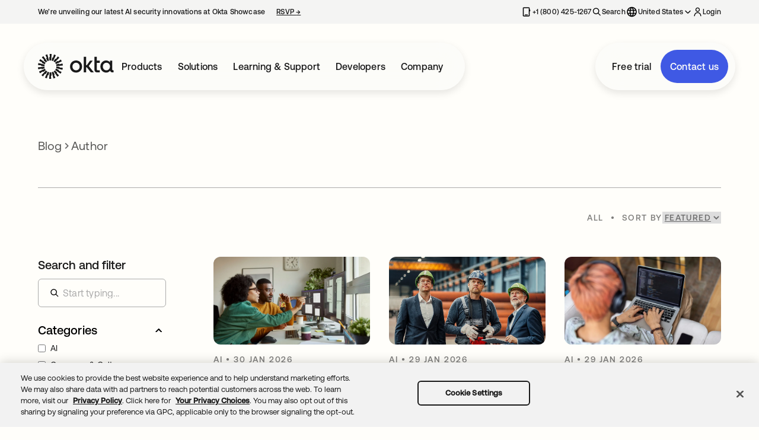

--- FILE ---
content_type: text/html;charset=utf-8
request_url: https://www.okta.com/blog/author/vishal-rohilla/
body_size: 28552
content:
<!DOCTYPE HTML>
 
<html>
    <head>
<meta charset="UTF-8"/>

<title>Author | Okta</title>



<meta name="template" content="blog-author-page-template"/>
<meta name="viewport" content="width=device-width, initial-scale=1"/>




 
<meta name="content-page-ref" content="EExuzrhiDTXK1gA6s5Y5v0ScKc0S_87GDl5NzzFBJw905sKBo9lBJLXlNsWB5Dy80wqlJQdILb2lTTDSCnvLow"/>
<script defer="defer" type="text/javascript" src="https://rum.hlx.page/.rum/@adobe/helix-rum-js@%5E2/dist/rum-standalone.js" data-routing="program=128820,environment=1271211,tier=publish"></script>
<link rel="canonical" href="https://www.okta.com/blog/author/"/>



    <meta name="title" content="Author | Okta"/>
    
    <meta property="og:title" content="Author"/>
    
    <meta property="og:type" content="website"/>
    
	
	
	<meta property="og:image" content="https://www.okta.com/content/dam/okta---digital/en_us/images/default/okta-thumbnail.jpg"/>


    <meta property="og:url" content="https://www.okta.com/blog/author/vishal-rohilla/"/>
    <meta name="twitter:title" content="Author"/>
    
    
    <meta name="twitter:card" content="summary"/>
    <meta name="twitter:url" content="https://www.okta.com/blog/author/vishal-rohilla/"/>






  

  
    <script src="https://cdn.cookielaw.org/scripttemplates/otSDKStub.js" type="text/javascript" charset="UTF-8" data-domain-script="ae06a559-1e13-4071-9511-910ac107cf0a"></script>
  

  

  <script type="text/javascript">
    function OptanonWrapper() { }
  </script>


  <script>
    (function(w,d,s,l,i){w[l]=w[l]||[];w[l].push({'gtm.start':
    new Date().getTime(),event:'gtm.js'});var f=d.getElementsByTagName(s)[0],
    j=d.createElement(s),dl=l!='dataLayer'?'&l='+l:'';j.async=true;j.src=
    'https://www.googletagmanager.com/gtm.js?id='+i+dl;f.parentNode.insertBefore(j,f);
    })(window,document,'script','dataLayer','GTM-KXMLV58');
  </script>


  <script type="text/javascript">
            (function() {
                window.ContextHub = window.ContextHub || {};

                /* setting paths */
                ContextHub.Paths = ContextHub.Paths || {};
                ContextHub.Paths.CONTEXTHUB_PATH = "/conf/okta-www/settings/cloudsettings/okta-www/contexthub";
                ContextHub.Paths.RESOURCE_PATH = "\/content\/okta\u002Dwww\/us\/en\u002Dus\/blog\/author\/_jcr_content\/contexthub";
                ContextHub.Paths.SEGMENTATION_PATH = "\/conf\/okta\u002Dwww\/settings\/wcm\/segments";
                ContextHub.Paths.CQ_CONTEXT_PATH = "";

                /* setting initial constants */
                ContextHub.Constants = ContextHub.Constants || {};
                ContextHub.Constants.ANONYMOUS_HOME = "/home/users/p/pBYa0XDyzPrhBhaVRfZL";
                ContextHub.Constants.MODE = "no-ui";
            }());
        </script><script src="/etc/cloudsettings.kernel.js/conf/okta-www/settings/cloudsettings/okta-www/contexthub" type="text/javascript"></script>



  <script>
    (function () {
        var didInit = false;
        let munchkinID = "855-QAH-699";
        function initMunchkin() {
            if (didInit === false) {
                didInit = true;
                Munchkin.init(munchkinID);
            }
        }
        var s = document.createElement("script");
        s.type = "text/javascript";
        s.async = true;
        s.src = "//munchkin.marketo.net/munchkin.js";
        s.onreadystatechange = function () {
            if (this.readyState == "complete" || this.readyState == "loaded") {
                initMunchkin();
            }
        };
        s.onload = initMunchkin;
        document.getElementsByTagName("head")[0].appendChild(s);
    })();
  </script>

  <script>
    var getCookie = (cname) => {
        const name = cname + "=";
        const ca = document.cookie.split(";");
        for (let i = 0; i < ca.length; i += 1) {
            let c = ca[i];
            while (c.charAt(0) === " ") c = c.substring(1);
            if (c.indexOf(name) === 0) {
                return decodeURIComponent(c.substring(name.length, c.length));
            }
        }
        return "";
    };

    // Set up attribution cookie names
    var ATTRIBUTION_COOKIE = "_okta_attribution";
    var SESSION_ATTRIBUTION_COOKIE = "_okta_session_attribution";
    var ORIGINAL_ATTRIBUTION_COOKIE = "_okta_original_attribution";

    // Helper to get attribution cookies.
    var getAttributionCookie = (name) => {
        const attributionCookie = getCookie(name);
        return attributionCookie ? JSON.parse(attributionCookie) : {};
    };

    // Get the UTM values from the attribution cookies.
    var getUtms = () => {
        const utmNames = [
            "utm_content",
            "utm_source",
            "utm_campaign",
            "utm_medium",
            "utm_term",
            "utm_page",
        ];
        const attributionCookie = getAttributionCookie(ATTRIBUTION_COOKIE);
        const sessionAttributionCookie = getAttributionCookie(SESSION_ATTRIBUTION_COOKIE);
        const originalAttributionCookie = getAttributionCookie(ORIGINAL_ATTRIBUTION_COOKIE);

        const utmRes = {};
        utmNames.forEach((name) => {
            utmRes[name + "__c"] = attributionCookie[name];
            utmRes["session_" + name + "__c"] = sessionAttributionCookie[name];
            utmRes["original_" + name + "__c"] = originalAttributionCookie[name];
        });

        return {
            UTM_ID__c: attributionCookie.utm_id,
            original_utm_date__c: originalAttributionCookie.utm_date,
            ...utmRes,
        };
    };

    // Get all the attribution data.
    var getHiddenFieldData = (formId, ocid) => {
        const attributionCookie = getAttributionCookie(ATTRIBUTION_COOKIE);
        return {
            cid: attributionCookie?.ocid || ocid,
            ...getUtms(),
        };
    };
    var hashEmail = async (email) => {
        const encoder = new TextEncoder();
        const data = encoder.encode(email);
        const hashBuffer = await crypto.subtle.digest('SHA-256', data);
        const hashArray = Array.from(new Uint8Array(hashBuffer));
        const hashHex = hashArray.map(byte => byte.toString(16).padStart(2, '0')).join('');
        return hashHex;
    }
  </script>



    
    <link rel="stylesheet" href="/etc.clientlibs/okta-www/clientlibs/clientlib-base.lc-4b6edc1591bc6b94b47e4f78961fb49b-lc.min.css" type="text/css">








    
    

    

    


        <script type="text/javascript" src="//assets.adobedtm.com/6bb3f7663515/a88f122425e8/launch-58767bf1d43d.min.js"></script>


    
    <script src="/etc.clientlibs/okta-www/clientlibs/clientlib-dependencies.lc-137f6f16eee89b3a680ee9b56da244ba-lc.min.js"></script>


    
    <link rel="stylesheet" href="/etc.clientlibs/okta-www/clientlibs/clientlib-dependencies.lc-d41d8cd98f00b204e9800998ecf8427e-lc.min.css" type="text/css">
<link rel="stylesheet" href="/etc.clientlibs/okta-www/clientlibs/clientlib-site.lc-80853c3dce4d1b4be6eb0e4497c7caa3-lc.min.css" type="text/css">


    
    
    <script async src="/etc.clientlibs/core/wcm/components/commons/datalayer/v2/clientlibs/core.wcm.components.commons.datalayer.v2.lc-1e0136bad0acfb78be509234578e44f9-lc.min.js"></script>


    
    <script async src="/etc.clientlibs/core/wcm/components/commons/datalayer/acdl/core.wcm.components.commons.datalayer.acdl.lc-bf921af342fd2c40139671dbf0920a1f-lc.min.js"></script>





</head>
    <body class="page_blog_author page_base page basicpage" id="page_base-76be14a470" data-cmp-link-accessibility-enabled data-cmp-link-accessibility-text="opens in a new tab" data-cmp-data-layer-enabled data-cmp-data-layer-name="dataLayer">
        <script>
          var dataLayerName = 'dataLayer' || 'adobeDataLayer';
          window[dataLayerName] = window[dataLayerName] || [];
          window[dataLayerName].push({
              page: JSON.parse("{\x22page_base\u002D76be14a470\x22:{\x22@type\x22:\x22okta\u002Dwww\u002Dfoundation\/components\/page\/page_base\/v1\/page_base\x22,\x22repo:modifyDate\x22:\x222025\u002D08\u002D25T15:03:14Z\x22,\x22dc:title\x22:\x22Author\x22,\x22xdm:template\x22:\x22\/conf\/okta\u002Dwww\/settings\/wcm\/templates\/blog\u002Dauthor\u002Dpage\u002Dtemplate\x22,\x22xdm:language\x22:\x22en\u002DUS\x22,\x22xdm:tags\x22:[],\x22repo:path\x22:\x22\/content\/okta\u002Dwww\/us\/en\u002Dus\/blog\/author.html\x22}}"),
              event:'cmp:show',
              eventInfo: {
                  path: 'page.page_base\u002D76be14a470'
              }
          });
        </script>
        
        
            




            

<noscript><iframe src="https://www.googletagmanager.com/ns.html?id=GTM-KXMLV58" height="0" width="0" style="display:none;visibility:hidden"></iframe></noscript>

<div class="root container responsivegrid">

    
    <div id="container-3b1ca25f40" class="cmp-container">
        


<div class="aem-Grid aem-Grid--12 aem-Grid--default--12 ">
    
    <div class="inheritedExperienceFragment aem-GridColumn aem-GridColumn--default--12"><div class="cmp-inherited-experience-fragment" data-containing-component="inheritedExperienceFragment">
     


    
    
    
    <div id="container-398b005e24" class="cmp-container">
        
        <div class="header">
    


    
    
        
    <a href="#main-content" class="skip-link">Skip to content</a>
    <header class="cmp-header-v2" data-containing-component="header">
        <div class="header-blur-overlay"></div>
        <div class="cmp-header-v2__tippy-top">
            <div class="tippy-top__container grid-container">
                <div class="tippy-top__left">
                    
                    <a class="tippy-top__left-link tippy-top__left-link--has-cta tippy-top__left-link--has-text" href="https://www.okta.com/showcase/" target="_blank">
                        <span class="tippy-top__text">We’re unveiling our latest AI security innovations at Okta Showcase 
                            
                        </span>
                        <span class="tippy-top__cta">RSVP
                            <span> →</span>
                        </span>
                    </a>
                </div>
                <div class="tippy-top__right tablet-desktop-only">
                    <nav aria-label="Secondary Navigation">
                        <ul class="tippy-top__link-list">
                            <li>
                                <a class="tippy-top__link" href="tel:%20+1%20(800)%20425-1267" aria-label="Contact us:  +1 (800) 425-1267" data-link-cta="no" data-link-text=" +1 (800) 425-1267" data-nav-hierarchy="Tippy Top">
                                    <span class="icon icon-phone" data-icon-category="navigation" data-icon-id="phone-iphone" alt=""></span>
                                    <span class="nav-text desktop-only"> +1 (800) 425-1267</span>
                                </a>
                            </li>
                            
                            <li>
                                
                                <a class="tippy-top__link" target="_self" href="https://www.okta.com/search" data-link-cta="no" data-link-text="Search" data-nav-hierarchy="Tippy Top|Search">
                                    <span class="icon icon-search" aria-hidden="true" data-icon-category="navigation" data-icon-id="search"></span>
                                    <span class="desktop-only">Search</span>
                                </a>
                            </li>
                            <li style="position: relative;">
                                <button type="button" class="tippy-top__locales-button locale-switcher" data-link-cta="no" data-link-text="United States" data-nav-hierarchy="Tippy Top|Locales" aria-expanded="false" aria-controls="locale-dropdown-panel" id="locale-switcher-button">
                                    <span class="icon icon-globe" data-icon-category="navigation" data-icon-id="language"></span>
                                    <span class="desktop-only">United States</span>
                                    <span class="icon locale-chevron-down" data-icon-category="system" data-icon-options='{&quot;size&quot;: &quot;16px&quot;}' data-icon-id="chevron-down"></span>
                                    <span class="icon locale-chevron-up" data-icon-category="system" data-icon-options='{&quot;size&quot;: &quot;16px&quot;}' data-icon-id="chevron-up"></span>
                                </button>
                                <div id="locale-dropdown-panel" class="locale-panel is-hidden">
                                    <ul class="locale-panel__list" role="menu">
                                        
                                            <li role="menuitem">
                                                <a href="https://www.okta.com/en-au/" data-link-cta="no" data-link-text="Australia" data-nav-hierarchy="Tippy Top|Locales|Australia" target="_self">Australia</a>
                                            </li>
                                        
                                            <li role="menuitem">
                                                <a href="https://www.okta.com/pt-br/" data-link-cta="no" data-link-text="Brazil" data-nav-hierarchy="Tippy Top|Locales|Brazil" target="_self">Brazil</a>
                                            </li>
                                        
                                            <li role="menuitem">
                                                <a href="https://www.okta.com/en-ca/" data-link-cta="no" data-link-text="Canada (EN)" data-nav-hierarchy="Tippy Top|Locales|Canada (EN)" target="_self">Canada (EN)</a>
                                            </li>
                                        
                                            <li role="menuitem">
                                                <a href="https://www.okta.com/fr-fr/" data-link-cta="no" data-link-text="France" data-nav-hierarchy="Tippy Top|Locales|France" target="_self">France</a>
                                            </li>
                                        
                                            <li role="menuitem">
                                                <a href="https://www.okta.com/de-de/" data-link-cta="no" data-link-text="Germany" data-nav-hierarchy="Tippy Top|Locales|Germany" target="_self">Germany</a>
                                            </li>
                                        
                                            <li role="menuitem">
                                                <a href="https://www.okta.com/ja-jp/" data-link-cta="no" data-link-text="Japan" data-nav-hierarchy="Tippy Top|Locales|Japan" target="_self">Japan</a>
                                            </li>
                                        
                                            <li role="menuitem">
                                                <a href="https://www.okta.com/ko-kr/" data-link-cta="no" data-link-text="Korea" data-nav-hierarchy="Tippy Top|Locales|Korea" target="_self">Korea</a>
                                            </li>
                                        
                                            <li role="menuitem">
                                                <a href="https://www.okta.com/es-mx/" data-link-cta="no" data-link-text="Mexico" data-nav-hierarchy="Tippy Top|Locales|Mexico" target="_self">Mexico</a>
                                            </li>
                                        
                                            <li role="menuitem">
                                                <a href="https://www.okta.com/en-nl/" data-link-cta="no" data-link-text="Netherlands" data-nav-hierarchy="Tippy Top|Locales|Netherlands" target="_self">Netherlands</a>
                                            </li>
                                        
                                            <li role="menuitem">
                                                <a href="https://www.okta.com/en-sg/" data-link-cta="no" data-link-text="Singapore" data-nav-hierarchy="Tippy Top|Locales|Singapore" target="_self">Singapore</a>
                                            </li>
                                        
                                            <li role="menuitem">
                                                <a href="https://www.okta.com/es-es/" data-link-cta="no" data-link-text="Spain" data-nav-hierarchy="Tippy Top|Locales|Spain" target="_self">Spain</a>
                                            </li>
                                        
                                            <li role="menuitem">
                                                <a href="https://www.okta.com/en-se/" data-link-cta="no" data-link-text="Sweden" data-nav-hierarchy="Tippy Top|Locales|Sweden" target="_self">Sweden</a>
                                            </li>
                                        
                                            <li role="menuitem">
                                                <a href="https://www.okta.com/en-gb/" data-link-cta="no" data-link-text="United Kingdom" data-nav-hierarchy="Tippy Top|Locales|United Kingdom" target="_self">United Kingdom</a>
                                            </li>
                                        
                                    </ul>
                                </div>
                            </li>
                            <li>
                                
                                <a class="tippy-top__link" href="https://login.okta.com/" data-link-cta="yes" data-link-text="Login" data-nav-hierarchy="Tippy Top|Login" target="_self" aria-label="Login">
                                    <span class="icon icon-user" aria-hidden="true" data-icon-category="navigation" data-icon-id="user"></span>
                                    <span class="login-text">Login</span>
                                </a>
                            </li>
                        </ul>
                    </nav>
                </div>
            </div>
        </div>

        <div class="cmp-header-v2__main-nav">
            <div class="main-nav__container grid-container">

                <div class="main-nav__left-group desktop-only">
                    <div class="main-nav__company-logo">
                        <a class="main-nav__logo-link" href="https://www.okta.com/" aria-label="Okta" data-link-cta="no" data-link-text="Okta" data-nav-hierarchy="Main Navigation|Logo">
                            <span class="icon icon-okta" aria-hidden="true" data-icon-category="navigation" data-icon-id="okta"></span>
                        </a>
                    </div>
                    <nav class="cmp-header-v2__desktop-nav" aria-label="Main navigation">
                        <ul class="cmp-header-v2__desktop-nav-list">
                            
                                <li>
                                    <button class="desktop-nav-list__button-item" type="button" id="main-nav-item-0" aria-expanded="false" aria-controls="desktop-panel-main-nav-item-0" data-link-cta="no" data-link-text="Products" data-nav-hierarchy="Main Navigation|Products">
                                        Products
                                    </button>
                                </li>
                            
                                <li>
                                    <button class="desktop-nav-list__button-item" type="button" id="main-nav-item-1" aria-expanded="false" aria-controls="desktop-panel-main-nav-item-1" data-link-cta="no" data-link-text="Solutions" data-nav-hierarchy="Main Navigation|Solutions">
                                        Solutions
                                    </button>
                                </li>
                            
                                <li>
                                    <button class="desktop-nav-list__button-item" type="button" id="main-nav-item-2" aria-expanded="false" aria-controls="desktop-panel-main-nav-item-2" data-link-cta="no" data-link-text="Learning &amp; Support" data-nav-hierarchy="Main Navigation|Learning &amp; Support">
                                        Learning &amp; Support
                                    </button>
                                </li>
                            
                                <li>
                                    <button class="desktop-nav-list__button-item" type="button" id="main-nav-item-3" aria-expanded="false" aria-controls="desktop-panel-main-nav-item-3" data-link-cta="no" data-link-text="Developers" data-nav-hierarchy="Main Navigation|Developers">
                                        Developers
                                    </button>
                                </li>
                            
                                <li>
                                    <button class="desktop-nav-list__button-item" type="button" id="main-nav-item-4" aria-expanded="false" aria-controls="desktop-panel-main-nav-item-4" data-link-cta="no" data-link-text="Company" data-nav-hierarchy="Main Navigation|Company">
                                        Company
                                    </button>
                                </li>
                            
                        </ul>
                    </nav>
                </div>

                <div class="main-nav__company-logo mobile-tablet-only">
                    <a class="main-nav__logo-link" href="https://www.okta.com/" aria-label="Okta" data-link-cta="no" data-link-text="Okta" data-nav-hierarchy="Main Navigation|Logo">
                        <span class="icon icon-okta" aria-hidden="true" data-icon-category="navigation" data-icon-id="okta"></span>
                        <span class="icon icon-okta mobile-only" aria-hidden="true" data-icon-category="navigation" data-icon-id="okta-mini"></span>
                    </a>
                </div>

                <div class="main-nav__ctas main-nav__ctas--animated">
                    <div class="main-nav__ctas-animated-wrapper">
                        
                            
                            <a href="https://www.okta.com/free-trial/" class="main-nav__cta tablet-desktop-only main-nav__cta--secondary" data-link-cta="yes" data-link-text="Free trial" data-nav-hierarchy="Main Navigation|Free trial" target="_self">Free trial</a>
                        
                            
                            <a href="https://okta.com/contact-sales/" class="main-nav__cta tablet-desktop-only main-nav__cta--primary" data-link-cta="yes" data-link-text="Contact us" data-nav-hierarchy="Main Navigation|Contact us" target="_self">Contact us</a>
                        
                    </div>
                    <div class="main-nav__mobile-actions mobile-only">
                        
                        <a href="https://www.okta.com/search" class="icon mobile-action-icon" target="_self" data-link-cta="no" data-link-text="Search" data-nav-hierarchy="Main Navigation|Search">
                            <span class="icon icon-search" aria-hidden="true" data-icon-category="navigation" data-icon-id="search" data-icon-options='{&quot;size&quot;: &quot;1.25rem&quot;}'></span>
                        </a>
                        
                        
                        <a href="https://login.okta.com/" class="icon mobile-action-icon" aria-label="Login" data-link-cta="yes" data-link-text="Login" data-nav-hierarchy="Main Navigation|Login" target="_self">
                            <span class="icon icon-user" aria-hidden="true" data-icon-category="navigation" data-icon-id="user" data-icon-options='{&quot;size&quot;: &quot;1.25rem&quot;}'></span>
                        </a>
                    </div>

                    <div class="cmp-header-v2__menu-toggle mobile-tablet-only">
                        <button type="button" class="open-button hamburger-button" aria-expanded="false" aria-controls="mobile-menu-panel" aria-label="Open menu" data-link-cta="no" data-link-text="Open Menu" data-nav-hierarchy="Main Navigation|Open Menu">
                            <span class="icon" aria-hidden="true" data-icon-category="navigation" data-icon-id="open-menu"></span>
                        </button>
                        <button type="button" class="close-button is-hidden" aria-label="Close menu" aria-controls="mobile-menu-panel" data-link-cta="no" data-link-text="Close Menu" data-nav-hierarchy="Main Navigation|Close Menu">
                            <span class="icon" aria-hidden="true" data-icon-category="navigation" data-icon-id="close-menu"></span>
                        </button>
                    </div>
                </div>
            </div>
            <div class="cmp-header-v2__desktop-panels grid-container desktop-only">
                
                    <div id="desktop-panel-main-nav-item-0" class="mega-panel is-hidden" role="region" aria-labelledby="main-nav-item-0">
                        <div class="mega-panel__grid mega-panel__grid--4-col">
                            
                                
                                    
    <div class="mega-panel__col main-column  ">
        
            <div class="main-column__head">
                <h3 class="main-column__title">Products</h3>
                <p class="main-column__description">Our platforms secure all types of identity from AI agents to your customers, employees, and partners.</p>
            </div>
            <ul class="main-column__links-list desktop-only ">
                
                    <li class="main-column__links-item">
                        <a class="main-column__link" href="https://www.okta.com/free-trial/" target="_self" data-link-cta="no" data-link-text="Free Trial" data-nav-hierarchy="Main Navigation|Products|Free Trial">
                            <img class="main-column__link-icon" src="/content/dam/okta---digital/en_us/images/header/icons/free-trial.svg"/>
                            <span class="main-column__link-text">Free Trial</span>
                        </a>
                    </li>
                
                    <li class="main-column__links-item">
                        <a class="main-column__link" href="https://www.okta.com/pricing/" target="_self" data-link-cta="no" data-link-text="Pricing" data-nav-hierarchy="Main Navigation|Products|Pricing">
                            <img class="main-column__link-icon" src="/content/dam/okta---digital/en_us/images/header/icons/pricing.svg"/>
                            <span class="main-column__link-text">Pricing</span>
                        </a>
                    </li>
                
                    <li class="main-column__links-item">
                        <a class="main-column__link" href="https://www.okta.com/products/release-overview/" target="_self" data-link-cta="no" data-link-text="Release Overview" data-nav-hierarchy="Main Navigation|Products|Release Overview">
                            <img class="main-column__link-icon" src="/content/dam/okta---digital/en_us/images/header/icons/release-overview.svg"/>
                            <span class="main-column__link-text">Release Overview</span>
                        </a>
                    </li>
                
                    <li class="main-column__links-item">
                        <a class="main-column__link" href="https://www.okta.com/services/training/" target="_self" data-link-cta="no" data-link-text="Product Training" data-nav-hierarchy="Main Navigation|Products|Product Training">
                            <img class="main-column__link-icon" src="/content/dam/okta---digital/en_us/images/header/icons/product-training.svg"/>
                            <span class="main-column__link-text">Product Training</span>
                        </a>
                    </li>
                
            </ul>
        
    </div>

                                
                                
                                
                            
                                
                                
                                    
    <div class="mega-panel__col standard-column">
        
            <div class="standard-column__section">
                <h4 class="standard-column__title">Agentic AI Security</h4>
                <div class="standard-column__links-wrapper">
                    <ul class="standard-column__links-list">
                        
                            
                            <li class="standard-column__link-item">
                                <a class="standard-column__link" href="https://auth0.com/ai" target="_blank" data-link-cta="no" data-link-text="Auth0 for AI Agents" data-nav-hierarchy="Main Navigation|Products|Agentic AI Security|Auth0 for AI Agents">
                                    <span class="standard-column__link-text">Auth0 for AI Agents ↗</span>
                                </a>
                                <span class="standard-column__link-badge default">New</span>
                            </li>
                        
                            
                            <li class="standard-column__link-item">
                                <a class="standard-column__link" href="https://www.okta.com/solutions/secure-ai/" target="_self" data-link-cta="no" data-link-text="Okta for AI Agents" data-nav-hierarchy="Main Navigation|Products|Agentic AI Security|Okta for AI Agents">
                                    <span class="standard-column__link-text">Okta for AI Agents</span>
                                </a>
                                <span class="standard-column__link-badge default">New</span>
                            </li>
                        
                            
                            <li class="standard-column__link-item">
                                <a class="standard-column__link" href="https://www.okta.com/integrations/cross-app-access/" target="_self" data-link-cta="no" data-link-text="Cross App Access Protocol" data-nav-hierarchy="Main Navigation|Products|Agentic AI Security|Cross App Access Protocol">
                                    <span class="standard-column__link-text">Cross App Access Protocol</span>
                                </a>
                                <span class="standard-column__link-badge default">New</span>
                            </li>
                        
                    </ul>
                </div>
                
            </div>
        
            <div class="standard-column__section">
                <h4 class="standard-column__title">Identity &amp; Access Management</h4>
                <div class="standard-column__links-wrapper">
                    <ul class="standard-column__links-list">
                        
                            
                            <li class="standard-column__link-item">
                                <a class="standard-column__link" href="https://www.okta.com/products/single-sign-on-workforce-identity/" target="_self" data-link-cta="no" data-link-text="Single Sign-On" data-nav-hierarchy="Main Navigation|Products|Identity &amp; Access Management|Single Sign-On">
                                    <span class="standard-column__link-text">Single Sign-On</span>
                                </a>
                                
                            </li>
                        
                            
                            <li class="standard-column__link-item">
                                <a class="standard-column__link" href="https://www.okta.com/products/adaptive-multi-factor-authentication/" target="_self" data-link-cta="no" data-link-text="Adaptive MFA" data-nav-hierarchy="Main Navigation|Products|Identity &amp; Access Management|Adaptive MFA">
                                    <span class="standard-column__link-text">Adaptive MFA</span>
                                </a>
                                
                            </li>
                        
                            
                            <li class="standard-column__link-item">
                                <a class="standard-column__link" href="https://www.okta.com/products/device-access/" target="_self" data-link-cta="no" data-link-text="Device Access" data-nav-hierarchy="Main Navigation|Products|Identity &amp; Access Management|Device Access">
                                    <span class="standard-column__link-text">Device Access</span>
                                </a>
                                
                            </li>
                        
                            
                            <li class="standard-column__link-item">
                                <a class="standard-column__link" href="https://www.okta.com/products/api-access-management/" target="_self" data-link-cta="no" data-link-text="API Access Management" data-nav-hierarchy="Main Navigation|Products|Identity &amp; Access Management|API Access Management">
                                    <span class="standard-column__link-text">API Access Management</span>
                                </a>
                                
                            </li>
                        
                            
                            <li class="standard-column__link-item">
                                <a class="standard-column__link" href="https://www.okta.com/products/secure-partner-access/" target="_self" data-link-cta="no" data-link-text="Secure Partner Access" data-nav-hierarchy="Main Navigation|Products|Identity &amp; Access Management|Secure Partner Access">
                                    <span class="standard-column__link-text">Secure Partner Access</span>
                                </a>
                                
                            </li>
                        
                            
                            <li class="standard-column__link-item">
                                <a class="standard-column__link" href="https://www.okta.com/products/access-gateway/" target="_self" data-link-cta="no" data-link-text="Access Gateway" data-nav-hierarchy="Main Navigation|Products|Identity &amp; Access Management|Access Gateway">
                                    <span class="standard-column__link-text">Access Gateway</span>
                                </a>
                                
                            </li>
                        
                            
                            <li class="standard-column__link-item">
                                <a class="standard-column__link" href="https://www.okta.com/products/universal-directory/" target="_self" data-link-cta="no" data-link-text="Universal Directory" data-nav-hierarchy="Main Navigation|Products|Identity &amp; Access Management|Universal Directory">
                                    <span class="standard-column__link-text">Universal Directory</span>
                                </a>
                                
                            </li>
                        
                    </ul>
                </div>
                
            </div>
        
            <div class="standard-column__section">
                <h4 class="standard-column__title">Privileged Access Management</h4>
                <div class="standard-column__links-wrapper">
                    <ul class="standard-column__links-list">
                        
                            
                            <li class="standard-column__link-item">
                                <a class="standard-column__link" href="https://www.okta.com/products/privileged-access/" target="_self" data-link-cta="no" data-link-text="Privileged Access" data-nav-hierarchy="Main Navigation|Products|Privileged Access Management|Privileged Access">
                                    <span class="standard-column__link-text">Privileged Access</span>
                                </a>
                                
                            </li>
                        
                    </ul>
                </div>
                
            </div>
        
    </div>

                                
                                
                            
                                
                                
                                    
    <div class="mega-panel__col standard-column">
        
            <div class="standard-column__section">
                <h4 class="standard-column__title">Identity Threat Detection &amp; Response</h4>
                <div class="standard-column__links-wrapper">
                    <ul class="standard-column__links-list">
                        
                            
                            <li class="standard-column__link-item">
                                <a class="standard-column__link" href="https://www.okta.com/products/identity-security-posture-management/" target="_self" data-link-cta="no" data-link-text="Identity Security Posture Management" data-nav-hierarchy="Main Navigation|Products|Identity Threat Detection &amp; Response|Identity Security Posture Management">
                                    <span class="standard-column__link-text">Identity Security Posture Management</span>
                                </a>
                                
                            </li>
                        
                            
                            <li class="standard-column__link-item">
                                <a class="standard-column__link" href="https://www.okta.com/products/identity-threat-protection/" target="_self" data-link-cta="no" data-link-text="Identity Threat Protection" data-nav-hierarchy="Main Navigation|Products|Identity Threat Detection &amp; Response|Identity Threat Protection">
                                    <span class="standard-column__link-text">Identity Threat Protection</span>
                                </a>
                                
                            </li>
                        
                    </ul>
                </div>
                
            </div>
        
            <div class="standard-column__section">
                <h4 class="standard-column__title">Customer Identity &amp; Access Management</h4>
                <div class="standard-column__links-wrapper">
                    <ul class="standard-column__links-list">
                        
                            
                            <li class="standard-column__link-item">
                                <a class="standard-column__link" href="https://www.auth0.com/" target="_blank" data-link-cta="no" data-link-text="Auth0" data-nav-hierarchy="Main Navigation|Products|Customer Identity &amp; Access Management|Auth0">
                                    <span class="standard-column__link-text">Auth0 ↗</span>
                                </a>
                                
                            </li>
                        
                            
                            <li class="standard-column__link-item">
                                <a class="standard-column__link" href="https://www.okta.com/products/okta-customer-identity/" target="_self" data-link-cta="no" data-link-text="Okta Customer Identity" data-nav-hierarchy="Main Navigation|Products|Customer Identity &amp; Access Management|Okta Customer Identity">
                                    <span class="standard-column__link-text">Okta Customer Identity</span>
                                </a>
                                
                            </li>
                        
                    </ul>
                </div>
                
            </div>
        
            <div class="standard-column__section">
                <h4 class="standard-column__title">Identity Governance &amp; Administration</h4>
                <div class="standard-column__links-wrapper">
                    <ul class="standard-column__links-list">
                        
                            
                            <li class="standard-column__link-item">
                                <a class="standard-column__link" href="https://www.okta.com/products/lifecycle-management/" target="_self" data-link-cta="no" data-link-text="Lifecycle Management" data-nav-hierarchy="Main Navigation|Products|Identity Governance &amp; Administration|Lifecycle Management">
                                    <span class="standard-column__link-text">Lifecycle Management</span>
                                </a>
                                
                            </li>
                        
                            
                            <li class="standard-column__link-item">
                                <a class="standard-column__link" href="https://www.okta.com/products/identity-governance/" target="_self" data-link-cta="no" data-link-text="Identity Governance" data-nav-hierarchy="Main Navigation|Products|Identity Governance &amp; Administration|Identity Governance">
                                    <span class="standard-column__link-text">Identity Governance</span>
                                </a>
                                
                            </li>
                        
                    </ul>
                </div>
                
            </div>
        
            <div class="standard-column__section">
                <h4 class="standard-column__title">Integrations</h4>
                <div class="standard-column__links-wrapper">
                    <ul class="standard-column__links-list">
                        
                            
                            <li class="standard-column__link-item">
                                <a class="standard-column__link" href="https://www.okta.com/solutions/okta-integration-network/" target="_self" data-link-cta="no" data-link-text="Okta Integration Network" data-nav-hierarchy="Main Navigation|Products|Integrations|Okta Integration Network">
                                    <span class="standard-column__link-text">Okta Integration Network</span>
                                </a>
                                
                            </li>
                        
                            
                            <li class="standard-column__link-item">
                                <a class="standard-column__link" href="https://www.okta.com/integrations/secure-identity/" target="_self" data-link-cta="no" data-link-text="Secure Identity Integrations" data-nav-hierarchy="Main Navigation|Products|Integrations|Secure Identity Integrations">
                                    <span class="standard-column__link-text">Secure Identity Integrations</span>
                                </a>
                                
                            </li>
                        
                    </ul>
                </div>
                
            </div>
        
    </div>

                                
                                
                            
                                
                                    
    <div class="mega-panel__col main-column  mobile-tablet-only">
        
            
            <ul class="main-column__links-list  ">
                
                    <li class="main-column__links-item">
                        <a class="main-column__link" href="https://www.okta.com/free-trial/" target="_self" data-link-cta="no" data-link-text="Free Trial" data-nav-hierarchy="Main Navigation||Free Trial">
                            <img class="main-column__link-icon" src="/content/dam/okta---digital/en_us/images/header/icons/free-trial.svg"/>
                            <span class="main-column__link-text">Free Trial</span>
                        </a>
                    </li>
                
                    <li class="main-column__links-item">
                        <a class="main-column__link" href="https://www.okta.com/pricing/" target="_self" data-link-cta="no" data-link-text="Pricing" data-nav-hierarchy="Main Navigation||Pricing">
                            <img class="main-column__link-icon" src="/content/dam/okta---digital/en_us/images/header/icons/pricing.svg"/>
                            <span class="main-column__link-text">Pricing</span>
                        </a>
                    </li>
                
                    <li class="main-column__links-item">
                        <a class="main-column__link" href="https://www.okta.com/products/release-overview/" target="_self" data-link-cta="no" data-link-text="Release Overview" data-nav-hierarchy="Main Navigation||Release Overview">
                            <img class="main-column__link-icon" src="/content/dam/okta---digital/en_us/images/header/icons/release-overview.svg"/>
                            <span class="main-column__link-text">Release Overview</span>
                        </a>
                    </li>
                
                    <li class="main-column__links-item">
                        <a class="main-column__link" href="https://www.okta.com/services/training/" target="_self" data-link-cta="no" data-link-text="Product Training" data-nav-hierarchy="Main Navigation||Product Training">
                            <img class="main-column__link-icon" src="/content/dam/okta---digital/en_us/images/header/icons/product-training.svg"/>
                            <span class="main-column__link-text">Product Training</span>
                        </a>
                    </li>
                
            </ul>
        
    </div>

                                
                                
                                
                            
                                
                                
                                    
    <div class="mega-panel__col standard-column">
        
            <div class="standard-column__section">
                <h4 class="standard-column__title">Platforms</h4>
                
                <div class="standard-column__cards-wrapper">
                    <ul class="standard-column__cards-list">
                        
                        
                            
                                
    
        
        <li class="standard-column__card-item header-platform-card">
            <a class="header-platform-card__link" href="https://www.okta.com/products/workforce-identity/" data-link-cta="no" data-link-text="Okta" data-nav-hierarchy="Main Navigation|Products|Platforms|Okta" style="background-image: url(&#39;/adobe/dynamicmedia/deliver/dm-aid--b23a0fc4-32e2-454d-be7e-0d2af39e8868/products-okta-png.webp?preferwebp=true&#39;);">
                <img class="header-platform-card__image" src="/content/dam/okta---digital/en_us/images/header/logos/okta.svg"/>
                <div class="header-platform-card__content">
                    <h4 class="header-platform-card__title">Okta</h4>
                    <p class="header-platform-card__description">Secure all of your identities within an identity security fabric.</p>
                </div>
            </a>
        </li>
    

                            
                            
                            
                        
                            
                                
    
        
        <li class="standard-column__card-item header-platform-card">
            <a class="header-platform-card__link" href="https://www.okta.com/products/customer-identity/" data-link-cta="no" data-link-text="Auth0" data-nav-hierarchy="Main Navigation|Products|Platforms|Auth0" style="background-image: url(&#39;/adobe/dynamicmedia/deliver/dm-aid--7fcdaabb-d858-4095-975a-aaf159295055/products-auth0-png.webp?preferwebp=true&#39;);">
                <img class="header-platform-card__image" src="/content/dam/okta---digital/en_us/images/header/logos/auth0.svg"/>
                <div class="header-platform-card__content">
                    <h4 class="header-platform-card__title">Auth0</h4>
                    <p class="header-platform-card__description">Ship amazing experiences with enterprise-grade customer identity.</p>
                </div>
            </a>
        </li>
    

                            
                            
                            
                        
                    </ul>
                </div>
            </div>
        
    </div>

                                
                                
                            
                        </div>
                    </div>
                
                    <div id="desktop-panel-main-nav-item-1" class="mega-panel is-hidden" role="region" aria-labelledby="main-nav-item-1">
                        <div class="mega-panel__grid mega-panel__grid--4-col">
                            
                                
                                    
    <div class="mega-panel__col main-column  ">
        
            <div class="main-column__head">
                <h3 class="main-column__title">Solutions</h3>
                <p class="main-column__description">Okta is the neutral, powerful, and extensible platform that puts identity at the heart of your stack.</p>
            </div>
            <ul class="main-column__links-list desktop-only ">
                
                    <li class="main-column__links-item">
                        <a class="main-column__link" href="https://www.okta.com/free-trial/" target="_self" data-link-cta="no" data-link-text="Free Trial" data-nav-hierarchy="Main Navigation|Solutions|Free Trial">
                            <img class="main-column__link-icon" src="/content/dam/okta---digital/en_us/images/header/icons/free-trial.svg"/>
                            <span class="main-column__link-text">Free Trial</span>
                        </a>
                    </li>
                
                    <li class="main-column__links-item">
                        <a class="main-column__link" href="https://www.okta.com/pricing/" target="_self" data-link-cta="no" data-link-text="Pricing" data-nav-hierarchy="Main Navigation|Solutions|Pricing">
                            <img class="main-column__link-icon" src="/content/dam/okta---digital/en_us/images/header/icons/pricing.svg"/>
                            <span class="main-column__link-text">Pricing</span>
                        </a>
                    </li>
                
                    <li class="main-column__links-item">
                        <a class="main-column__link" href="https://www.okta.com/products/release-overview/" target="_self" data-link-cta="no" data-link-text="Release Overview" data-nav-hierarchy="Main Navigation|Solutions|Release Overview">
                            <img class="main-column__link-icon" src="/content/dam/okta---digital/en_us/images/header/icons/release-overview.svg"/>
                            <span class="main-column__link-text">Release Overview</span>
                        </a>
                    </li>
                
                    <li class="main-column__links-item">
                        <a class="main-column__link" href="https://www.okta.com/solutions/" target="_self" data-link-cta="no" data-link-text="Explore All Solutions" data-nav-hierarchy="Main Navigation|Solutions|Explore All Solutions">
                            <img class="main-column__link-icon" src="/content/dam/okta---digital/en_us/images/header/icons/solutions.svg"/>
                            <span class="main-column__link-text">Explore All Solutions</span>
                        </a>
                    </li>
                
            </ul>
        
    </div>

                                
                                
                                
                            
                                
                                
                                    
    <div class="mega-panel__col standard-column">
        
            <div class="standard-column__section">
                <h4 class="standard-column__title">By Identity Type</h4>
                <div class="standard-column__links-wrapper">
                    <ul class="standard-column__links-list">
                        
                            
                            <li class="standard-column__link-item">
                                <a class="standard-column__link" href="https://www.okta.com/products/workforce-identity/" target="_self" data-link-cta="no" data-link-text="Workforce Identity" data-nav-hierarchy="Main Navigation|Solutions|By Identity Type|Workforce Identity">
                                    <span class="standard-column__link-text">Workforce Identity</span>
                                </a>
                                
                            </li>
                        
                            
                            <li class="standard-column__link-item">
                                <a class="standard-column__link" href="https://auth0.com/" target="_blank" data-link-cta="no" data-link-text="Customer Identity" data-nav-hierarchy="Main Navigation|Solutions|By Identity Type|Customer Identity">
                                    <span class="standard-column__link-text">Customer Identity ↗</span>
                                </a>
                                
                            </li>
                        
                            
                            <li class="standard-column__link-item">
                                <a class="standard-column__link" href="https://www.okta.com/products/okta-customer-identity/" target="_self" data-link-cta="no" data-link-text="External Identities" data-nav-hierarchy="Main Navigation|Solutions|By Identity Type|External Identities">
                                    <span class="standard-column__link-text">External Identities</span>
                                </a>
                                
                            </li>
                        
                            
                            <li class="standard-column__link-item">
                                <a class="standard-column__link" href="https://www.okta.com/solutions/secure-ai/" target="_self" data-link-cta="no" data-link-text="AI Agent Identities" data-nav-hierarchy="Main Navigation|Solutions|By Identity Type|AI Agent Identities">
                                    <span class="standard-column__link-text">AI Agent Identities</span>
                                </a>
                                
                            </li>
                        
                            
                            <li class="standard-column__link-item">
                                <a class="standard-column__link" href="https://www.okta.com/solutions/protect-non-human-identities/" target="_self" data-link-cta="no" data-link-text="Non-Human Identities" data-nav-hierarchy="Main Navigation|Solutions|By Identity Type|Non-Human Identities">
                                    <span class="standard-column__link-text">Non-Human Identities</span>
                                </a>
                                
                            </li>
                        
                            
                            <li class="standard-column__link-item">
                                <a class="standard-column__link" href="https://www.okta.com/products/okta-personal/" target="_self" data-link-cta="no" data-link-text="Personal Identities" data-nav-hierarchy="Main Navigation|Solutions|By Identity Type|Personal Identities">
                                    <span class="standard-column__link-text">Personal Identities</span>
                                </a>
                                
                            </li>
                        
                    </ul>
                </div>
                
            </div>
        
    </div>

                                
                                
                            
                                
                                
                                    
    <div class="mega-panel__col standard-column">
        
            <div class="standard-column__section">
                <h4 class="standard-column__title">By Industry</h4>
                <div class="standard-column__links-wrapper">
                    <ul class="standard-column__links-list">
                        
                            
                            <li class="standard-column__link-item">
                                <a class="standard-column__link" href="https://www.okta.com/industries/public-sector/" target="_self" data-link-cta="no" data-link-text="Public Sector" data-nav-hierarchy="Main Navigation|Solutions|By Industry|Public Sector">
                                    <span class="standard-column__link-text">Public Sector</span>
                                </a>
                                
                            </li>
                        
                            
                            <li class="standard-column__link-item">
                                <a class="standard-column__link" href="https://www.okta.com/industries/financial-services" target="_self" data-link-cta="no" data-link-text="Financial Services" data-nav-hierarchy="Main Navigation|Solutions|By Industry|Financial Services">
                                    <span class="standard-column__link-text">Financial Services</span>
                                </a>
                                
                            </li>
                        
                            
                            <li class="standard-column__link-item">
                                <a class="standard-column__link" href="https://www.okta.com/industries/healthcare/" target="_self" data-link-cta="no" data-link-text="Healthcare" data-nav-hierarchy="Main Navigation|Solutions|By Industry|Healthcare">
                                    <span class="standard-column__link-text">Healthcare</span>
                                </a>
                                
                            </li>
                        
                            
                            <li class="standard-column__link-item">
                                <a class="standard-column__link" href="https://www.okta.com/industries/manufacturing/" target="_self" data-link-cta="no" data-link-text="Manufacturing" data-nav-hierarchy="Main Navigation|Solutions|By Industry|Manufacturing">
                                    <span class="standard-column__link-text">Manufacturing</span>
                                </a>
                                
                            </li>
                        
                            
                            <li class="standard-column__link-item">
                                <a class="standard-column__link" href="https://www.okta.com/industries/retail/" target="_self" data-link-cta="no" data-link-text="Retail" data-nav-hierarchy="Main Navigation|Solutions|By Industry|Retail">
                                    <span class="standard-column__link-text">Retail</span>
                                </a>
                                
                            </li>
                        
                            
                            <li class="standard-column__link-item">
                                <a class="standard-column__link" href="https://www.okta.com/industries/travel-hospitality/" target="_self" data-link-cta="no" data-link-text="Travel &amp; Hospitality" data-nav-hierarchy="Main Navigation|Solutions|By Industry|Travel &amp; Hospitality">
                                    <span class="standard-column__link-text">Travel &amp; Hospitality</span>
                                </a>
                                
                            </li>
                        
                            
                            <li class="standard-column__link-item">
                                <a class="standard-column__link" href="https://www.okta.com/industries/technology/" target="_self" data-link-cta="no" data-link-text="Technology" data-nav-hierarchy="Main Navigation|Solutions|By Industry|Technology">
                                    <span class="standard-column__link-text">Technology</span>
                                </a>
                                
                            </li>
                        
                            
                            <li class="standard-column__link-item">
                                <a class="standard-column__link" href="https://www.okta.com/industries/nonprofits/" target="_self" data-link-cta="no" data-link-text="Non-Profit" data-nav-hierarchy="Main Navigation|Solutions|By Industry|Non-Profit">
                                    <span class="standard-column__link-text">Non-Profit</span>
                                </a>
                                
                            </li>
                        
                            
                            <li class="standard-column__link-item">
                                <a class="standard-column__link" href="https://www.okta.com/industries/energy/" target="_self" data-link-cta="no" data-link-text="Energy" data-nav-hierarchy="Main Navigation|Solutions|By Industry|Energy">
                                    <span class="standard-column__link-text">Energy</span>
                                </a>
                                
                            </li>
                        
                    </ul>
                </div>
                
            </div>
        
    </div>

                                
                                
                            
                                
                                    
    <div class="mega-panel__col main-column  mobile-tablet-only">
        
            
            <ul class="main-column__links-list  ">
                
                    <li class="main-column__links-item">
                        <a class="main-column__link" href="https://www.okta.com/free-trial/" target="_self" data-link-cta="no" data-link-text="Free Trial" data-nav-hierarchy="Main Navigation||Free Trial">
                            <img class="main-column__link-icon" src="/content/dam/okta---digital/en_us/images/header/icons/free-trial.svg"/>
                            <span class="main-column__link-text">Free Trial</span>
                        </a>
                    </li>
                
                    <li class="main-column__links-item">
                        <a class="main-column__link" href="https://www.okta.com/pricing/" target="_self" data-link-cta="no" data-link-text="Pricing" data-nav-hierarchy="Main Navigation||Pricing">
                            <img class="main-column__link-icon" src="/content/dam/okta---digital/en_us/images/header/icons/pricing.svg"/>
                            <span class="main-column__link-text">Pricing</span>
                        </a>
                    </li>
                
                    <li class="main-column__links-item">
                        <a class="main-column__link" href="https://www.okta.com/products/release-overview/" target="_self" data-link-cta="no" data-link-text="Release Overview" data-nav-hierarchy="Main Navigation||Release Overview">
                            <img class="main-column__link-icon" src="/content/dam/okta---digital/en_us/images/header/icons/release-overview.svg"/>
                            <span class="main-column__link-text">Release Overview</span>
                        </a>
                    </li>
                
                    <li class="main-column__links-item">
                        <a class="main-column__link" href="https://www.okta.com/services/training/" target="_self" data-link-cta="no" data-link-text="Product Training" data-nav-hierarchy="Main Navigation||Product Training">
                            <img class="main-column__link-icon" src="/content/dam/okta---digital/en_us/images/header/icons/product-training.svg"/>
                            <span class="main-column__link-text">Product Training</span>
                        </a>
                    </li>
                
            </ul>
        
    </div>

                                
                                
                                
                            
                                
                                
                                    
    <div class="mega-panel__col standard-column">
        
            <div class="standard-column__section">
                <h4 class="standard-column__title">Customer Success Stories</h4>
                
                <div class="standard-column__cards-wrapper">
                    <ul class="standard-column__cards-list">
                        
                        
                            
                            
                                
    
        
        <li class="standard-column__card-item header-customer-card">
            <a class="header-customer-card__link" href="https://www.okta.com/customers/box/" data-link-cta="no" data-nav-hierarchy="Main Navigation|Solutions|Customer Success Stories|">
                
                <div class="header-customer-card__top header-customer-card__top--without-arrow" style="background-image: url(&#39;/adobe/dynamicmedia/deliver/dm-aid--d7e595b2-1039-4003-9f07-2f536ee55f69/solutions-box-customer-success-png.webp?preferwebp=true&#39;);">
                    <div class="header-customer-card__arrow-wrapper">
                        <span class="icon header-customer-card__arrow" aria-hidden="true" data-icon-category="navigation" data-icon-id="customer-arrow"></span>
                    </div>
                    
                </div>
                
                <div class="header-customer-card__content">
                    <p class="header-customer-card__description">Box enforces zero standing privileges with Okta Identity Governance.</p>
                    <span class="header-customer-card__cta">See full story</span>
                </div>
            </a>
        </li>
    

                            
                            
                        
                    </ul>
                </div>
            </div>
        
    </div>

                                
                                
                            
                        </div>
                    </div>
                
                    <div id="desktop-panel-main-nav-item-2" class="mega-panel is-hidden" role="region" aria-labelledby="main-nav-item-2">
                        <div class="mega-panel__grid mega-panel__grid--4-col">
                            
                                
                                
                                
                                    
    <div class="mega-panel__col special-column__accordion-group">
        
            <details class="special-column__accordion-item special-column__accordion-item--featured">
                <summary class="special-column__accordion-title">
                    <span>Resources</span>
                    <span class="icon" aria-hidden="true">
                        <span class="icon-plus" data-icon-category="navigation" data-icon-id="plus"></span>
                        <span class="icon-minus" data-icon-category="navigation" data-icon-id="minus"></span>
                    </span>
                </summary>
                <div class="special-column__accordion-content">
                    <ul class="special-column__link-list">
                        
                            
                            <li><a class="special-column__link-item" href="https://www.okta.com/webinars/hub/" target="_self" data-link-cta="no" data-link-text="Webinars" data-nav-hierarchy="Main Navigation|Learning &amp; Support|Resources|Webinars">Webinars</a>
                            </li>
                        
                            
                            <li><a class="special-column__link-item" href="https://www.okta.com/blog/" target="_self" data-link-cta="no" data-link-text="Blog" data-nav-hierarchy="Main Navigation|Learning &amp; Support|Resources|Blog">Blog</a>
                            </li>
                        
                            
                            <li><a class="special-column__link-item" href="https://www.okta.com/newsroom/" target="_self" data-link-cta="no" data-link-text="Newsroom" data-nav-hierarchy="Main Navigation|Learning &amp; Support|Resources|Newsroom">Newsroom</a>
                            </li>
                        
                            
                            <li><a class="special-column__link-item" href="https://www.okta.com/customers/" target="_self" data-link-cta="no" data-link-text="Customer Stories" data-nav-hierarchy="Main Navigation|Learning &amp; Support|Resources|Customer Stories">Customer Stories</a>
                            </li>
                        
                            
                            <li><a class="special-column__link-item" href="https://www.okta.com/identity-101/" target="_self" data-link-cta="no" data-link-text="Identity 101" data-nav-hierarchy="Main Navigation|Learning &amp; Support|Resources|Identity 101">Identity 101</a>
                            </li>
                        
                            
                            <li><a class="special-column__link-item" href="https://www.okta.com/resources/events/" target="_self" data-link-cta="no" data-link-text="Events" data-nav-hierarchy="Main Navigation|Learning &amp; Support|Resources|Events">Events</a>
                            </li>
                        
                    </ul>
                    <div class="special-column__cta-list alternate-theme">
                        
                            
                            <a href="https://www.okta.com/resources/content-library/?field_resource_solutions_target_id=All&type=whitepaper" class="special-column__cta cmp-button--primary" target="_self" data-link-cta="yes" data-link-text="Explore all resources" data-nav-hierarchy="Main Navigation|Learning &amp; Support|Resources|Explore all resources">
                                <span class="special-column__cta-text cmp-button__label">Explore all resources</span>
                            </a>
                        
                    </div>
                </div>
            </details>
        
    </div>

                                
                            
                                
                                
                                
                                    
    <div class="mega-panel__col special-column__accordion-group">
        
            <details class="special-column__accordion-item">
                <summary class="special-column__accordion-title">
                    <span>Get Support</span>
                    <span class="icon" aria-hidden="true">
                        <span class="icon-plus" data-icon-category="navigation" data-icon-id="plus"></span>
                        <span class="icon-minus" data-icon-category="navigation" data-icon-id="minus"></span>
                    </span>
                </summary>
                <div class="special-column__accordion-content">
                    <ul class="special-column__link-list">
                        
                            
                            <li><a class="special-column__link-item" href="https://www.okta.com/services/support-center-overview/" target="_self" data-link-cta="no" data-link-text="Support Center Overview" data-nav-hierarchy="Main Navigation|Learning &amp; Support|Get Support|Support Center Overview">Support Center Overview</a>
                            </li>
                        
                            
                            <li><a class="special-column__link-item" href="https://support.okta.com/help/s/knowledge?language=en_US" target="_blank" data-link-cta="no" data-link-text="Knowledge Base" data-nav-hierarchy="Main Navigation|Learning &amp; Support|Get Support|Knowledge Base">Knowledge Base ↗</a>
                            </li>
                        
                            
                            <li><a class="special-column__link-item" href="https://support.okta.com/help/s/product-hub" target="_blank" data-link-cta="no" data-link-text="Product Hubs" data-nav-hierarchy="Main Navigation|Learning &amp; Support|Get Support|Product Hubs">Product Hubs ↗</a>
                            </li>
                        
                    </ul>
                    <div class="special-column__cta-list alternate-theme">
                        
                            
                            <a href="https://support.okta.com/help/s/?language=en_US" class="special-column__cta cmp-button--primary" target="_blank" data-link-cta="yes" data-link-text="Visit support center" data-nav-hierarchy="Main Navigation|Learning &amp; Support|Get Support|Visit support center">
                                <span class="special-column__cta-text cmp-button__label">Visit support center ↗</span>
                            </a>
                        
                    </div>
                </div>
            </details>
        
    </div>

                                
                            
                                
                                
                                
                                    
    <div class="mega-panel__col special-column__accordion-group">
        
            <details class="special-column__accordion-item">
                <summary class="special-column__accordion-title">
                    <span>Customer Success</span>
                    <span class="icon" aria-hidden="true">
                        <span class="icon-plus" data-icon-category="navigation" data-icon-id="plus"></span>
                        <span class="icon-minus" data-icon-category="navigation" data-icon-id="minus"></span>
                    </span>
                </summary>
                <div class="special-column__accordion-content">
                    <ul class="special-column__link-list">
                        
                            
                            <li><a class="special-column__link-item" href="https://www.okta.com/services/success-and-support/" target="_self" data-link-cta="no" data-link-text="Success Plans" data-nav-hierarchy="Main Navigation|Learning &amp; Support|Customer Success|Success Plans">Success Plans</a>
                            </li>
                        
                            
                            <li><a class="special-column__link-item" href="https://www.okta.com/services/professional-services/" target="_self" data-link-cta="no" data-link-text="Professional Services" data-nav-hierarchy="Main Navigation|Learning &amp; Support|Customer Success|Professional Services">Professional Services</a>
                            </li>
                        
                            
                            <li><a class="special-column__link-item" href="https://www.okta.com/services/training/" target="_self" data-link-cta="no" data-link-text="Product Training" data-nav-hierarchy="Main Navigation|Learning &amp; Support|Customer Success|Product Training">Product Training</a>
                            </li>
                        
                            
                            <li><a class="special-column__link-item" href="https://www.okta.com/services/certification/" target="_self" data-link-cta="no" data-link-text="Product Certification" data-nav-hierarchy="Main Navigation|Learning &amp; Support|Customer Success|Product Certification">Product Certification</a>
                            </li>
                        
                            
                            <li><a class="special-column__link-item" href="https://www.okta.com/partners/" target="_self" data-link-cta="no" data-link-text="Partners" data-nav-hierarchy="Main Navigation|Learning &amp; Support|Customer Success|Partners">Partners</a>
                            </li>
                        
                    </ul>
                    <div class="special-column__cta-list alternate-theme">
                        
                            
                            <a href="https://www.okta.com/services/customer-first/" class="special-column__cta cmp-button--primary" target="_self" data-link-cta="yes" data-link-text="See all offerings" data-nav-hierarchy="Main Navigation|Learning &amp; Support|Customer Success|See all offerings">
                                <span class="special-column__cta-text cmp-button__label">See all offerings</span>
                            </a>
                        
                    </div>
                </div>
            </details>
        
    </div>

                                
                            
                                
                                
                                
                                    
    <div class="mega-panel__col special-column__accordion-group">
        
            <details class="special-column__accordion-item">
                <summary class="special-column__accordion-title">
                    <span>Community</span>
                    <span class="icon" aria-hidden="true">
                        <span class="icon-plus" data-icon-category="navigation" data-icon-id="plus"></span>
                        <span class="icon-minus" data-icon-category="navigation" data-icon-id="minus"></span>
                    </span>
                </summary>
                <div class="special-column__accordion-content">
                    <ul class="special-column__link-list">
                        
                            
                            <li><a class="special-column__link-item" href="https://support.okta.com/help/s/questions?language=en_US" target="_blank" data-link-cta="no" data-link-text="Questions Forum" data-nav-hierarchy="Main Navigation|Learning &amp; Support|Community|Questions Forum">Questions Forum ↗</a>
                            </li>
                        
                            
                            <li><a class="special-column__link-item" href="https://support.okta.com/help/s/group/CollaborationGroup/Recent?language=en_US" target="_blank" data-link-cta="no" data-link-text="Discussion Groups" data-nav-hierarchy="Main Navigation|Learning &amp; Support|Community|Discussion Groups">Discussion Groups ↗</a>
                            </li>
                        
                            
                            <li><a class="special-column__link-item" href="https://support.okta.com/help/s/blogs?language=en_US" target="_blank" data-link-cta="no" data-link-text="Community Blogs" data-nav-hierarchy="Main Navigation|Learning &amp; Support|Community|Community Blogs">Community Blogs ↗</a>
                            </li>
                        
                            
                            <li><a class="special-column__link-item" href="https://support.okta.com/help/s/article/Okta-Ideas-Step-by-Step-Guide" target="_blank" data-link-cta="no" data-link-text="Okta Ideas" data-nav-hierarchy="Main Navigation|Learning &amp; Support|Community|Okta Ideas">Okta Ideas ↗</a>
                            </li>
                        
                    </ul>
                    <div class="special-column__cta-list alternate-theme">
                        
                            
                            <a href="https://support.okta.com/help/s/community?language=en_US" class="special-column__cta cmp-button--primary" target="_blank" data-link-cta="yes" data-link-text="Join Okta Community" data-nav-hierarchy="Main Navigation|Learning &amp; Support|Community|Join Okta Community">
                                <span class="special-column__cta-text cmp-button__label">Join Okta Community ↗</span>
                            </a>
                        
                    </div>
                </div>
            </details>
        
    </div>

                                
                            
                        </div>
                    </div>
                
                    <div id="desktop-panel-main-nav-item-3" class="mega-panel is-hidden" role="region" aria-labelledby="main-nav-item-3">
                        <div class="mega-panel__grid mega-panel__grid--4-col">
                            
                                
                                    
    <div class="mega-panel__col main-column  ">
        
            <div class="main-column__head">
                <h3 class="main-column__title">Developers</h3>
                <p class="main-column__description">Okta and Auth0 deliver flexible, secure access. Build fast with our extensible platforms for customers, workforce, and non-human identities.</p>
            </div>
            <ul class="main-column__links-list desktop-only ">
                
                    <li class="main-column__links-item">
                        <a class="main-column__link" href="https://www.okta.com/free-trial/" target="_self" data-link-cta="no" data-link-text="Free Trial" data-nav-hierarchy="Main Navigation|Developers|Free Trial">
                            <img class="main-column__link-icon" src="/content/dam/okta---digital/en_us/images/header/icons/free-trial.svg"/>
                            <span class="main-column__link-text">Free Trial</span>
                        </a>
                    </li>
                
                    <li class="main-column__links-item">
                        <a class="main-column__link" href="https://www.okta.com/pricing/" target="_self" data-link-cta="no" data-link-text="Pricing" data-nav-hierarchy="Main Navigation|Developers|Pricing">
                            <img class="main-column__link-icon" src="/content/dam/okta---digital/en_us/images/header/icons/pricing.svg"/>
                            <span class="main-column__link-text">Pricing</span>
                        </a>
                    </li>
                
                    <li class="main-column__links-item">
                        <a class="main-column__link" href="https://www.okta.com/products/release-overview/" target="_self" data-link-cta="no" data-link-text="Release Overview" data-nav-hierarchy="Main Navigation|Developers|Release Overview">
                            <img class="main-column__link-icon" src="/content/dam/okta---digital/en_us/images/header/icons/release-overview.svg"/>
                            <span class="main-column__link-text">Release Overview</span>
                        </a>
                    </li>
                
                    <li class="main-column__links-item">
                        <a class="main-column__link" href="https://www.okta.com/services/training/" target="_self" data-link-cta="no" data-link-text="Product Training" data-nav-hierarchy="Main Navigation|Developers|Product Training">
                            <img class="main-column__link-icon" src="/content/dam/okta---digital/en_us/images/header/icons/product-training.svg"/>
                            <span class="main-column__link-text">Product Training</span>
                        </a>
                    </li>
                
            </ul>
        
    </div>

                                
                                
                                
                            
                                
                                
                                    
    <div class="mega-panel__col standard-column">
        
            <div class="standard-column__section">
                <h4 class="standard-column__title">Okta Platform</h4>
                <div class="standard-column__links-wrapper">
                    <ul class="standard-column__links-list">
                        
                            
                            <li class="standard-column__link-item">
                                <a class="standard-column__link" href="https://www.okta.com/solutions/okta-integration-network/" target="_self" data-link-cta="no" data-link-text="Okta Integration Network" data-nav-hierarchy="Main Navigation|Developers|Okta Platform|Okta Integration Network">
                                    <span class="standard-column__link-text">Okta Integration Network</span>
                                </a>
                                
                            </li>
                        
                            
                            <li class="standard-column__link-item">
                                <a class="standard-column__link" href="https://developer.okta.com/" target="_blank" data-link-cta="no" data-link-text="Developer Center" data-nav-hierarchy="Main Navigation|Developers|Okta Platform|Developer Center">
                                    <span class="standard-column__link-text">Developer Center ↗</span>
                                </a>
                                
                            </li>
                        
                            
                            <li class="standard-column__link-item">
                                <a class="standard-column__link" href="https://www.okta.com/products/release-overview/" target="_self" data-link-cta="no" data-link-text="Product Releases" data-nav-hierarchy="Main Navigation|Developers|Okta Platform|Product Releases">
                                    <span class="standard-column__link-text">Product Releases</span>
                                </a>
                                
                            </li>
                        
                            
                            <li class="standard-column__link-item">
                                <a class="standard-column__link" href="https://help.okta.com/en-us/content/index.htm" target="_blank" data-link-cta="no" data-link-text="Product Documentation" data-nav-hierarchy="Main Navigation|Developers|Okta Platform|Product Documentation">
                                    <span class="standard-column__link-text">Product Documentation ↗</span>
                                </a>
                                
                            </li>
                        
                            
                            <li class="standard-column__link-item">
                                <a class="standard-column__link" href="https://devforum.okta.com/" target="_blank" data-link-cta="no" data-link-text="Community" data-nav-hierarchy="Main Navigation|Developers|Okta Platform|Community">
                                    <span class="standard-column__link-text">Community ↗</span>
                                </a>
                                
                            </li>
                        
                            
                            <li class="standard-column__link-item">
                                <a class="standard-column__link" href="https://status.okta.com/" target="_blank" data-link-cta="no" data-link-text="Okta Platform Status" data-nav-hierarchy="Main Navigation|Developers|Okta Platform|Okta Platform Status">
                                    <span class="standard-column__link-text">Okta Platform Status ↗</span>
                                </a>
                                
                            </li>
                        
                    </ul>
                </div>
                
            </div>
        
    </div>

                                
                                
                            
                                
                                
                                    
    <div class="mega-panel__col standard-column">
        
            <div class="standard-column__section">
                <h4 class="standard-column__title">Auth0 Platform</h4>
                <div class="standard-column__links-wrapper">
                    <ul class="standard-column__links-list">
                        
                            
                            <li class="standard-column__link-item">
                                <a class="standard-column__link" href="https://auth0.com/marketplace" target="_blank" data-link-cta="no" data-link-text="Auth0 Marketplace" data-nav-hierarchy="Main Navigation|Developers|Auth0 Platform|Auth0 Marketplace">
                                    <span class="standard-column__link-text">Auth0 Marketplace ↗</span>
                                </a>
                                
                            </li>
                        
                            
                            <li class="standard-column__link-item">
                                <a class="standard-column__link" href="https://developer.auth0.com/resources" target="_blank" data-link-cta="no" data-link-text="Developer Center" data-nav-hierarchy="Main Navigation|Developers|Auth0 Platform|Developer Center">
                                    <span class="standard-column__link-text">Developer Center ↗</span>
                                </a>
                                
                            </li>
                        
                            
                            <li class="standard-column__link-item">
                                <a class="standard-column__link" href="https://community.auth0.com/" target="_blank" data-link-cta="no" data-link-text="Community" data-nav-hierarchy="Main Navigation|Developers|Auth0 Platform|Community">
                                    <span class="standard-column__link-text">Community ↗</span>
                                </a>
                                
                            </li>
                        
                            
                            <li class="standard-column__link-item">
                                <a class="standard-column__link" href="https://support.auth0.com/" target="_blank" data-link-cta="no" data-link-text="Knowledge Base" data-nav-hierarchy="Main Navigation|Developers|Auth0 Platform|Knowledge Base">
                                    <span class="standard-column__link-text">Knowledge Base ↗</span>
                                </a>
                                
                            </li>
                        
                            
                            <li class="standard-column__link-item">
                                <a class="standard-column__link" href="https://status.auth0.com/" target="_blank" data-link-cta="no" data-link-text="Auth0 Status" data-nav-hierarchy="Main Navigation|Developers|Auth0 Platform|Auth0 Status">
                                    <span class="standard-column__link-text">Auth0 Status ↗</span>
                                </a>
                                
                            </li>
                        
                    </ul>
                </div>
                
            </div>
        
    </div>

                                
                                
                            
                                
                                    
    <div class="mega-panel__col main-column  mobile-tablet-only">
        
            
            <ul class="main-column__links-list  ">
                
                    <li class="main-column__links-item">
                        <a class="main-column__link" href="https://www.okta.com/free-trial/" target="_self" data-link-cta="no" data-link-text="Free Trial" data-nav-hierarchy="Main Navigation||Free Trial">
                            <img class="main-column__link-icon" src="/content/dam/okta---digital/en_us/images/header/icons/free-trial.svg"/>
                            <span class="main-column__link-text">Free Trial</span>
                        </a>
                    </li>
                
                    <li class="main-column__links-item">
                        <a class="main-column__link" href="https://www.okta.com/pricing/" target="_self" data-link-cta="no" data-link-text="Pricing" data-nav-hierarchy="Main Navigation||Pricing">
                            <img class="main-column__link-icon" src="/content/dam/okta---digital/en_us/images/header/icons/pricing.svg"/>
                            <span class="main-column__link-text">Pricing</span>
                        </a>
                    </li>
                
                    <li class="main-column__links-item">
                        <a class="main-column__link" href="https://www.okta.com/products/release-overview/" target="_self" data-link-cta="no" data-link-text="Release Overview" data-nav-hierarchy="Main Navigation||Release Overview">
                            <img class="main-column__link-icon" src="/content/dam/okta---digital/en_us/images/header/icons/release-overview.svg"/>
                            <span class="main-column__link-text">Release Overview</span>
                        </a>
                    </li>
                
                    <li class="main-column__links-item">
                        <a class="main-column__link" href="https://www.okta.com/services/training/" target="_self" data-link-cta="no" data-link-text="Product Training" data-nav-hierarchy="Main Navigation||Product Training">
                            <img class="main-column__link-icon" src="/content/dam/okta---digital/en_us/images/header/icons/product-training.svg"/>
                            <span class="main-column__link-text">Product Training</span>
                        </a>
                    </li>
                
            </ul>
        
    </div>

                                
                                
                                
                            
                                
                                
                                    
    <div class="mega-panel__col standard-column">
        
            <div class="standard-column__section">
                <h4 class="standard-column__title">Release Overview</h4>
                
                <div class="standard-column__cards-wrapper">
                    <ul class="standard-column__cards-list">
                        
                        
                            
                            
                            
                                
    
        
        <li class="standard-column__card-item header-product-card">
            <a class="header-product-card__link" href="https://www.okta.com/products/release-overview/" data-link-cta="no" data-nav-hierarchy="Main Navigation|Developers|Release Overview|">
                <div class="header-product-card__top" style="background-image: url(&#39;/adobe/dynamicmedia/deliver/dm-aid--13e63d10-9a84-4694-ac23-1e5d9cd4a09e/developers-release-overview-png.webp?preferwebp=true&#39;);">
                    
                    
                </div>
                
                <div class="header-product-card__content">
                    <p class="header-product-card__description">Explore our quarterly product Release Overview updates.</p>
                    <span class="header-product-card__cta">See the latest announcements</span>
                </div>
            </a>
        </li>
    

                            
                        
                    </ul>
                </div>
            </div>
        
    </div>

                                
                                
                            
                        </div>
                    </div>
                
                    <div id="desktop-panel-main-nav-item-4" class="mega-panel is-hidden" role="region" aria-labelledby="main-nav-item-4">
                        <div class="mega-panel__grid mega-panel__grid--4-col">
                            
                                
                                    
    <div class="mega-panel__col main-column  ">
        
            <div class="main-column__head">
                <h3 class="main-column__title">Company</h3>
                <p class="main-column__description">Our platforms secure all types of identity from AI agents to your customers, employees, and partners.</p>
            </div>
            <ul class="main-column__links-list desktop-only ">
                
                    <li class="main-column__links-item">
                        <a class="main-column__link" href="https://www.okta.com/contact/" target="_self" data-link-cta="no" data-link-text="Contact Us" data-nav-hierarchy="Main Navigation|Company|Contact Us">
                            <img class="main-column__link-icon" src="/content/dam/okta---digital/en_us/images/header/icons/contact.svg"/>
                            <span class="main-column__link-text">Contact Us</span>
                        </a>
                    </li>
                
            </ul>
        
    </div>

                                
                                
                                
                            
                                
                                
                                    
    <div class="mega-panel__col standard-column">
        
            <div class="standard-column__section">
                <h4 class="standard-column__title">About Okta</h4>
                <div class="standard-column__links-wrapper">
                    <ul class="standard-column__links-list">
                        
                            
                            <li class="standard-column__link-item">
                                <a class="standard-column__link" href="https://www.okta.com/company/" target="_self" data-link-cta="no" data-link-text="About Us" data-nav-hierarchy="Main Navigation|Company|About Okta|About Us">
                                    <span class="standard-column__link-text">About Us</span>
                                </a>
                                
                            </li>
                        
                            
                            <li class="standard-column__link-item">
                                <a class="standard-column__link" href="https://www.okta.com/company/leadership/" target="_self" data-link-cta="no" data-link-text="Leadership" data-nav-hierarchy="Main Navigation|Company|About Okta|Leadership">
                                    <span class="standard-column__link-text">Leadership</span>
                                </a>
                                
                            </li>
                        
                            
                            <li class="standard-column__link-item">
                                <a class="standard-column__link" href="https://www.okta.com/customers/" target="_self" data-link-cta="no" data-link-text="Our Customers" data-nav-hierarchy="Main Navigation|Company|About Okta|Our Customers">
                                    <span class="standard-column__link-text">Our Customers</span>
                                </a>
                                
                            </li>
                        
                            
                            <li class="standard-column__link-item">
                                <a class="standard-column__link" href="https://www.okta.com/newsroom/" target="_self" data-link-cta="no" data-link-text="Newsroom" data-nav-hierarchy="Main Navigation|Company|About Okta|Newsroom">
                                    <span class="standard-column__link-text">Newsroom</span>
                                </a>
                                
                            </li>
                        
                            
                            <li class="standard-column__link-item">
                                <a class="standard-column__link" href="https://investor.okta.com/" target="_blank" data-link-cta="no" data-link-text="Investors" data-nav-hierarchy="Main Navigation|Company|About Okta|Investors">
                                    <span class="standard-column__link-text">Investors ↗</span>
                                </a>
                                
                            </li>
                        
                            
                            <li class="standard-column__link-item">
                                <a class="standard-column__link" href="https://www.okta.com/company/okta-ventures/" target="_self" data-link-cta="no" data-link-text="Okta Ventures" data-nav-hierarchy="Main Navigation|Company|About Okta|Okta Ventures">
                                    <span class="standard-column__link-text">Okta Ventures</span>
                                </a>
                                
                            </li>
                        
                    </ul>
                </div>
                
            </div>
        
            <div class="standard-column__section">
                <h4 class="standard-column__title">Careers &amp; community</h4>
                <div class="standard-column__links-wrapper">
                    <ul class="standard-column__links-list">
                        
                            
                            <li class="standard-column__link-item">
                                <a class="standard-column__link" href="https://www.okta.com/company/careers/" target="_self" data-link-cta="no" data-link-text="Careers" data-nav-hierarchy="Main Navigation|Company|Careers &amp; community|Careers">
                                    <span class="standard-column__link-text">Careers</span>
                                </a>
                                
                            </li>
                        
                            
                            <li class="standard-column__link-item">
                                <a class="standard-column__link" href="https://www.okta.com/company/talent-connection-community/" target="_self" data-link-cta="no" data-link-text="Talent, Connection, &amp; Community" data-nav-hierarchy="Main Navigation|Company|Careers &amp; community|Talent, Connection, &amp; Community">
                                    <span class="standard-column__link-text">Talent, Connection, &amp; Community</span>
                                </a>
                                
                            </li>
                        
                    </ul>
                </div>
                
            </div>
        
    </div>

                                
                                
                            
                                
                                
                                    
    <div class="mega-panel__col standard-column">
        
            <div class="standard-column__section">
                <h4 class="standard-column__title">Values &amp; Impact</h4>
                <div class="standard-column__links-wrapper">
                    <ul class="standard-column__links-list">
                        
                            
                            <li class="standard-column__link-item">
                                <a class="standard-column__link" href="https://www.okta.com/company/responsibility/" target="_self" data-link-cta="no" data-link-text="Responsibility" data-nav-hierarchy="Main Navigation|Company|Values &amp; Impact|Responsibility">
                                    <span class="standard-column__link-text">Responsibility</span>
                                </a>
                                
                            </li>
                        
                            
                            <li class="standard-column__link-item">
                                <a class="standard-column__link" href="https://www.okta.com/company/okta-for-good/" target="_self" data-link-cta="no" data-link-text="Okta for Good" data-nav-hierarchy="Main Navigation|Company|Values &amp; Impact|Okta for Good">
                                    <span class="standard-column__link-text">Okta for Good</span>
                                </a>
                                
                            </li>
                        
                            
                            <li class="standard-column__link-item">
                                <a class="standard-column__link" href="https://trust.okta.com/" target="_blank" data-link-cta="no" data-link-text="Trust" data-nav-hierarchy="Main Navigation|Company|Values &amp; Impact|Trust">
                                    <span class="standard-column__link-text">Trust ↗</span>
                                </a>
                                
                            </li>
                        
                            
                            <li class="standard-column__link-item">
                                <a class="standard-column__link" href="https://www.okta.com/accessibility/" target="_self" data-link-cta="no" data-link-text="Accessibility" data-nav-hierarchy="Main Navigation|Company|Values &amp; Impact|Accessibility">
                                    <span class="standard-column__link-text">Accessibility</span>
                                </a>
                                
                            </li>
                        
                            
                            <li class="standard-column__link-item">
                                <a class="standard-column__link" href="https://www.okta.com/secure-identity-commitment/" target="_self" data-link-cta="no" data-link-text="Secure Identity Commitment" data-nav-hierarchy="Main Navigation|Company|Values &amp; Impact|Secure Identity Commitment">
                                    <span class="standard-column__link-text">Secure Identity Commitment</span>
                                </a>
                                
                            </li>
                        
                    </ul>
                </div>
                
            </div>
        
    </div>

                                
                                
                            
                                
                                    
    <div class="mega-panel__col main-column  mobile-tablet-only">
        
            
            <ul class="main-column__links-list  ">
                
                    <li class="main-column__links-item">
                        <a class="main-column__link" href="https://www.okta.com/contact/" target="_self" data-link-cta="no" data-link-text="Contact Us" data-nav-hierarchy="Main Navigation||Contact Us">
                            <img class="main-column__link-icon" src="/content/dam/okta---digital/en_us/images/header/icons/contact.svg"/>
                            <span class="main-column__link-text">Contact Us</span>
                        </a>
                    </li>
                
            </ul>
        
    </div>

                                
                                
                                
                            
                                
                                
                                    
    <div class="mega-panel__col standard-column">
        
            <div class="standard-column__section">
                
                
                <div class="standard-column__cards-wrapper">
                    <ul class="standard-column__cards-list">
                        
                        
                            
                            
                                
    
        
        <li class="standard-column__card-item header-customer-card">
            <a class="header-customer-card__link" href="https://www.okta.com/newsroom/" data-link-cta="no" data-link-text="Discover our latest stories" data-nav-hierarchy="Main Navigation|Company||Discover our latest stories">
                
                <div class="header-customer-card__top header-customer-card__top--with-arrow" style="background-image: url(&#39;/adobe/dynamicmedia/deliver/dm-aid--e0152b99-b90b-4fe1-ad23-e80d20d76d01/company-newsroom-png.webp?preferwebp=true&#39;);">
                    <div class="header-customer-card__arrow-wrapper">
                        <span class="icon header-customer-card__arrow" aria-hidden="true" data-icon-category="navigation" data-icon-id="customer-arrow"></span>
                    </div>
                    <h4 class="header-customer-card__title">Discover our latest stories</h4>
                </div>
                
                
            </a>
        </li>
    

                            
                            
                        
                    </ul>
                </div>
            </div>
        
    </div>

                                
                                
                            
                        </div>
                    </div>
                
            </div>

            <div id="mobile-menu-panel" class="cmp-header-v2__mobile-menu grid-container is-hidden mobile-tablet-only" role="dialog" aria-modal="true" aria-label="Main menu">
                <div class="mobile-menu__container">
                    <div class="mobile-menu__body-wrapper">
                        <div class="mobile-menu__body">
                            <nav aria-label="Mobile main navigation">
                                <ul class="cmp-header-v2__mobile-nav-list">
                                    
                                        <li class="mobile-nav-trigger-wrapper">
                                            
                                            <button type="button" class="mobile-nav-trigger" aria-expanded="false" aria-controls="mobile-subpanel-main-nav-item-0" data-link-cta="no" data-link-text="Products" data-nav-hierarchy="Main Navigation|Products">
                                                Products
                                                <span data-icon-category="system" data-icon-id="chevron-right" data-icon-options='{&quot;size&quot;: &quot;16px&quot;}' aria-hidden="true"></span>
                                            </button>
                                        </li>
                                    
                                        <li class="mobile-nav-trigger-wrapper">
                                            
                                            <button type="button" class="mobile-nav-trigger" aria-expanded="false" aria-controls="mobile-subpanel-main-nav-item-1" data-link-cta="no" data-link-text="Solutions" data-nav-hierarchy="Main Navigation|Solutions">
                                                Solutions
                                                <span data-icon-category="system" data-icon-id="chevron-right" data-icon-options='{&quot;size&quot;: &quot;16px&quot;}' aria-hidden="true"></span>
                                            </button>
                                        </li>
                                    
                                        <li class="mobile-nav-trigger-wrapper">
                                            
                                            <button type="button" class="mobile-nav-trigger" aria-expanded="false" aria-controls="mobile-subpanel-main-nav-item-2" data-link-cta="no" data-link-text="Learning &amp; Support" data-nav-hierarchy="Main Navigation|Learning &amp; Support">
                                                Learning &amp; Support
                                                <span data-icon-category="system" data-icon-id="chevron-right" data-icon-options='{&quot;size&quot;: &quot;16px&quot;}' aria-hidden="true"></span>
                                            </button>
                                        </li>
                                    
                                        <li class="mobile-nav-trigger-wrapper">
                                            
                                            <button type="button" class="mobile-nav-trigger" aria-expanded="false" aria-controls="mobile-subpanel-main-nav-item-3" data-link-cta="no" data-link-text="Developers" data-nav-hierarchy="Main Navigation|Developers">
                                                Developers
                                                <span data-icon-category="system" data-icon-id="chevron-right" data-icon-options='{&quot;size&quot;: &quot;16px&quot;}' aria-hidden="true"></span>
                                            </button>
                                        </li>
                                    
                                        <li class="mobile-nav-trigger-wrapper">
                                            
                                            <button type="button" class="mobile-nav-trigger" aria-expanded="false" aria-controls="mobile-subpanel-main-nav-item-4" data-link-cta="no" data-link-text="Company" data-nav-hierarchy="Main Navigation|Company">
                                                Company
                                                <span data-icon-category="system" data-icon-id="chevron-right" data-icon-options='{&quot;size&quot;: &quot;16px&quot;}' aria-hidden="true"></span>
                                            </button>
                                        </li>
                                    
                                </ul>
                            </nav>
                            <div class="mobile-menu__ctas mobile-only">
                                
                                    
                                    <a href="https://www.okta.com/free-trial/" class="cta" data-link-cta="yes" data-link-text="Free trial" data-nav-hierarchy="Main Navigation|Free trial" target="_self">Free trial</a>
                                
                                    
                                    <a href="https://okta.com/contact-sales/" class="cta cta--primary" data-link-cta="yes" data-link-text="Contact us" data-nav-hierarchy="Main Navigation|Contact us" target="_self">Contact us</a>
                                
                            </div>
                            <div class="mobile-menu__bottom-links mobile-only">
                                <a class="call-link-mobile" href="tel:%20+1%20(800)%20425-1267" data-link-cta="yes" data-link-text="Call" data-nav-hierarchy="Main Navigation|Call">
                                    <span class="icon icon-phone" data-icon-category="navigation" data-icon-id="phone-iphone"></span>
                                    <span>Call</span>
                                </a>
                                <button type="button" class="locale-switcher-mobile" aria-expanded="false" aria-controls="mobile-locale-panel" data-link-cta="no" data-link-text="United States" data-nav-hierarchy="Main Navigation|Locales">
                                    <span class="icon icon-globe" data-icon-category="navigation" data-icon-id="language"></span>
                                    <span class="current-locale">United States
                                        <span class="icon locale-chevron-down" data-icon-category="system" data-icon-options='{&quot;size&quot;: &quot;16px&quot;}' data-icon-id="chevron-down"></span>
                                        <span class="icon locale-chevron-up" data-icon-category="system" data-icon-options='{&quot;size&quot;: &quot;16px&quot;}' data-icon-id="chevron-up"></span>
                                    </span>
                                </button>
                            </div>
                            <div id="mobile-locale-panel" class="locale-panel locale-panel--mobile is-hidden mobile-only">
                                <ul class="locale-panel__list" role="menu">
                                    
                                        <li role="menuitem">
                                            <a href="https://www.okta.com/en-au/" data-link-cta="no" data-link-text="Australia" data-nav-hierarchy="Main Navigation|Locales|Australia" target="_self">Australia</a>
                                    
                                        <li role="menuitem">
                                            <a href="https://www.okta.com/pt-br/" data-link-cta="no" data-link-text="Brazil" data-nav-hierarchy="Main Navigation|Locales|Brazil" target="_self">Brazil</a>
                                    
                                        <li role="menuitem">
                                            <a href="https://www.okta.com/en-ca/" data-link-cta="no" data-link-text="Canada (EN)" data-nav-hierarchy="Main Navigation|Locales|Canada (EN)" target="_self">Canada (EN)</a>
                                    
                                        <li role="menuitem">
                                            <a href="https://www.okta.com/fr-fr/" data-link-cta="no" data-link-text="France" data-nav-hierarchy="Main Navigation|Locales|France" target="_self">France</a>
                                    
                                        <li role="menuitem">
                                            <a href="https://www.okta.com/de-de/" data-link-cta="no" data-link-text="Germany" data-nav-hierarchy="Main Navigation|Locales|Germany" target="_self">Germany</a>
                                    
                                        <li role="menuitem">
                                            <a href="https://www.okta.com/ja-jp/" data-link-cta="no" data-link-text="Japan" data-nav-hierarchy="Main Navigation|Locales|Japan" target="_self">Japan</a>
                                    
                                        <li role="menuitem">
                                            <a href="https://www.okta.com/ko-kr/" data-link-cta="no" data-link-text="Korea" data-nav-hierarchy="Main Navigation|Locales|Korea" target="_self">Korea</a>
                                    
                                        <li role="menuitem">
                                            <a href="https://www.okta.com/es-mx/" data-link-cta="no" data-link-text="Mexico" data-nav-hierarchy="Main Navigation|Locales|Mexico" target="_self">Mexico</a>
                                    
                                        <li role="menuitem">
                                            <a href="https://www.okta.com/en-nl/" data-link-cta="no" data-link-text="Netherlands" data-nav-hierarchy="Main Navigation|Locales|Netherlands" target="_self">Netherlands</a>
                                    
                                        <li role="menuitem">
                                            <a href="https://www.okta.com/en-sg/" data-link-cta="no" data-link-text="Singapore" data-nav-hierarchy="Main Navigation|Locales|Singapore" target="_self">Singapore</a>
                                    
                                        <li role="menuitem">
                                            <a href="https://www.okta.com/es-es/" data-link-cta="no" data-link-text="Spain" data-nav-hierarchy="Main Navigation|Locales|Spain" target="_self">Spain</a>
                                    
                                        <li role="menuitem">
                                            <a href="https://www.okta.com/en-se/" data-link-cta="no" data-link-text="Sweden" data-nav-hierarchy="Main Navigation|Locales|Sweden" target="_self">Sweden</a>
                                    
                                        <li role="menuitem">
                                            <a href="https://www.okta.com/en-gb/" data-link-cta="no" data-link-text="United Kingdom" data-nav-hierarchy="Main Navigation|Locales|United Kingdom" target="_self">United Kingdom</a>
                                    
                                </ul>
                            </div>
                        </div>
                    </div>
                    <div class="cmp-header-v2__subpanels-container">
                        
                            <div id="mobile-subpanel-main-nav-item-0" class="mobile-subpanel is-hidden">
                                <div class="mobile-subpanel__header">
                                    <button type="button" class="back-button" aria-expanded="false" data-link-cta="no" data-link-text="Back" data-nav-hierarchy="Main Navigation|Back" aria-controls="mobile-subpanel-main-nav-item-0">
                                        <span class="back-button__icon" data-icon-category="system" data-icon-id="chevron-left" data-icon-options='{&quot;size&quot;: &quot;16px&quot;}' aria-hidden="true"></span>
                                        <span class="back-button__label">Back</span>
                                    </button>
                                </div>
                                
                                    
                                        
    <div class="mega-panel__col main-column  ">
        
            <div class="main-column__head">
                <h3 class="main-column__title">Products</h3>
                <p class="main-column__description">Our platforms secure all types of identity from AI agents to your customers, employees, and partners.</p>
            </div>
            <ul class="main-column__links-list desktop-only ">
                
                    <li class="main-column__links-item">
                        <a class="main-column__link" href="https://www.okta.com/free-trial/" target="_self" data-link-cta="no" data-link-text="Free Trial" data-nav-hierarchy="Main Navigation|Products|Free Trial">
                            <img class="main-column__link-icon" src="/content/dam/okta---digital/en_us/images/header/icons/free-trial.svg"/>
                            <span class="main-column__link-text">Free Trial</span>
                        </a>
                    </li>
                
                    <li class="main-column__links-item">
                        <a class="main-column__link" href="https://www.okta.com/pricing/" target="_self" data-link-cta="no" data-link-text="Pricing" data-nav-hierarchy="Main Navigation|Products|Pricing">
                            <img class="main-column__link-icon" src="/content/dam/okta---digital/en_us/images/header/icons/pricing.svg"/>
                            <span class="main-column__link-text">Pricing</span>
                        </a>
                    </li>
                
                    <li class="main-column__links-item">
                        <a class="main-column__link" href="https://www.okta.com/products/release-overview/" target="_self" data-link-cta="no" data-link-text="Release Overview" data-nav-hierarchy="Main Navigation|Products|Release Overview">
                            <img class="main-column__link-icon" src="/content/dam/okta---digital/en_us/images/header/icons/release-overview.svg"/>
                            <span class="main-column__link-text">Release Overview</span>
                        </a>
                    </li>
                
                    <li class="main-column__links-item">
                        <a class="main-column__link" href="https://www.okta.com/services/training/" target="_self" data-link-cta="no" data-link-text="Product Training" data-nav-hierarchy="Main Navigation|Products|Product Training">
                            <img class="main-column__link-icon" src="/content/dam/okta---digital/en_us/images/header/icons/product-training.svg"/>
                            <span class="main-column__link-text">Product Training</span>
                        </a>
                    </li>
                
            </ul>
        
    </div>

                                    
                                    
                                    
                                
                                    
                                    
                                        
    <div class="mega-panel__col standard-column">
        
            <div class="standard-column__section">
                <h4 class="standard-column__title">Agentic AI Security</h4>
                <div class="standard-column__links-wrapper">
                    <ul class="standard-column__links-list">
                        
                            
                            <li class="standard-column__link-item">
                                <a class="standard-column__link" href="https://auth0.com/ai" target="_blank" data-link-cta="no" data-link-text="Auth0 for AI Agents" data-nav-hierarchy="Main Navigation|Products|Agentic AI Security|Auth0 for AI Agents">
                                    <span class="standard-column__link-text">Auth0 for AI Agents ↗</span>
                                </a>
                                <span class="standard-column__link-badge default">New</span>
                            </li>
                        
                            
                            <li class="standard-column__link-item">
                                <a class="standard-column__link" href="https://www.okta.com/solutions/secure-ai/" target="_self" data-link-cta="no" data-link-text="Okta for AI Agents" data-nav-hierarchy="Main Navigation|Products|Agentic AI Security|Okta for AI Agents">
                                    <span class="standard-column__link-text">Okta for AI Agents</span>
                                </a>
                                <span class="standard-column__link-badge default">New</span>
                            </li>
                        
                            
                            <li class="standard-column__link-item">
                                <a class="standard-column__link" href="https://www.okta.com/integrations/cross-app-access/" target="_self" data-link-cta="no" data-link-text="Cross App Access Protocol" data-nav-hierarchy="Main Navigation|Products|Agentic AI Security|Cross App Access Protocol">
                                    <span class="standard-column__link-text">Cross App Access Protocol</span>
                                </a>
                                <span class="standard-column__link-badge default">New</span>
                            </li>
                        
                    </ul>
                </div>
                
            </div>
        
            <div class="standard-column__section">
                <h4 class="standard-column__title">Identity &amp; Access Management</h4>
                <div class="standard-column__links-wrapper">
                    <ul class="standard-column__links-list">
                        
                            
                            <li class="standard-column__link-item">
                                <a class="standard-column__link" href="https://www.okta.com/products/single-sign-on-workforce-identity/" target="_self" data-link-cta="no" data-link-text="Single Sign-On" data-nav-hierarchy="Main Navigation|Products|Identity &amp; Access Management|Single Sign-On">
                                    <span class="standard-column__link-text">Single Sign-On</span>
                                </a>
                                
                            </li>
                        
                            
                            <li class="standard-column__link-item">
                                <a class="standard-column__link" href="https://www.okta.com/products/adaptive-multi-factor-authentication/" target="_self" data-link-cta="no" data-link-text="Adaptive MFA" data-nav-hierarchy="Main Navigation|Products|Identity &amp; Access Management|Adaptive MFA">
                                    <span class="standard-column__link-text">Adaptive MFA</span>
                                </a>
                                
                            </li>
                        
                            
                            <li class="standard-column__link-item">
                                <a class="standard-column__link" href="https://www.okta.com/products/device-access/" target="_self" data-link-cta="no" data-link-text="Device Access" data-nav-hierarchy="Main Navigation|Products|Identity &amp; Access Management|Device Access">
                                    <span class="standard-column__link-text">Device Access</span>
                                </a>
                                
                            </li>
                        
                            
                            <li class="standard-column__link-item">
                                <a class="standard-column__link" href="https://www.okta.com/products/api-access-management/" target="_self" data-link-cta="no" data-link-text="API Access Management" data-nav-hierarchy="Main Navigation|Products|Identity &amp; Access Management|API Access Management">
                                    <span class="standard-column__link-text">API Access Management</span>
                                </a>
                                
                            </li>
                        
                            
                            <li class="standard-column__link-item">
                                <a class="standard-column__link" href="https://www.okta.com/products/secure-partner-access/" target="_self" data-link-cta="no" data-link-text="Secure Partner Access" data-nav-hierarchy="Main Navigation|Products|Identity &amp; Access Management|Secure Partner Access">
                                    <span class="standard-column__link-text">Secure Partner Access</span>
                                </a>
                                
                            </li>
                        
                            
                            <li class="standard-column__link-item">
                                <a class="standard-column__link" href="https://www.okta.com/products/access-gateway/" target="_self" data-link-cta="no" data-link-text="Access Gateway" data-nav-hierarchy="Main Navigation|Products|Identity &amp; Access Management|Access Gateway">
                                    <span class="standard-column__link-text">Access Gateway</span>
                                </a>
                                
                            </li>
                        
                            
                            <li class="standard-column__link-item">
                                <a class="standard-column__link" href="https://www.okta.com/products/universal-directory/" target="_self" data-link-cta="no" data-link-text="Universal Directory" data-nav-hierarchy="Main Navigation|Products|Identity &amp; Access Management|Universal Directory">
                                    <span class="standard-column__link-text">Universal Directory</span>
                                </a>
                                
                            </li>
                        
                    </ul>
                </div>
                
            </div>
        
            <div class="standard-column__section">
                <h4 class="standard-column__title">Privileged Access Management</h4>
                <div class="standard-column__links-wrapper">
                    <ul class="standard-column__links-list">
                        
                            
                            <li class="standard-column__link-item">
                                <a class="standard-column__link" href="https://www.okta.com/products/privileged-access/" target="_self" data-link-cta="no" data-link-text="Privileged Access" data-nav-hierarchy="Main Navigation|Products|Privileged Access Management|Privileged Access">
                                    <span class="standard-column__link-text">Privileged Access</span>
                                </a>
                                
                            </li>
                        
                    </ul>
                </div>
                
            </div>
        
    </div>

                                    
                                    
                                
                                    
                                    
                                        
    <div class="mega-panel__col standard-column">
        
            <div class="standard-column__section">
                <h4 class="standard-column__title">Identity Threat Detection &amp; Response</h4>
                <div class="standard-column__links-wrapper">
                    <ul class="standard-column__links-list">
                        
                            
                            <li class="standard-column__link-item">
                                <a class="standard-column__link" href="https://www.okta.com/products/identity-security-posture-management/" target="_self" data-link-cta="no" data-link-text="Identity Security Posture Management" data-nav-hierarchy="Main Navigation|Products|Identity Threat Detection &amp; Response|Identity Security Posture Management">
                                    <span class="standard-column__link-text">Identity Security Posture Management</span>
                                </a>
                                
                            </li>
                        
                            
                            <li class="standard-column__link-item">
                                <a class="standard-column__link" href="https://www.okta.com/products/identity-threat-protection/" target="_self" data-link-cta="no" data-link-text="Identity Threat Protection" data-nav-hierarchy="Main Navigation|Products|Identity Threat Detection &amp; Response|Identity Threat Protection">
                                    <span class="standard-column__link-text">Identity Threat Protection</span>
                                </a>
                                
                            </li>
                        
                    </ul>
                </div>
                
            </div>
        
            <div class="standard-column__section">
                <h4 class="standard-column__title">Customer Identity &amp; Access Management</h4>
                <div class="standard-column__links-wrapper">
                    <ul class="standard-column__links-list">
                        
                            
                            <li class="standard-column__link-item">
                                <a class="standard-column__link" href="https://www.auth0.com/" target="_blank" data-link-cta="no" data-link-text="Auth0" data-nav-hierarchy="Main Navigation|Products|Customer Identity &amp; Access Management|Auth0">
                                    <span class="standard-column__link-text">Auth0 ↗</span>
                                </a>
                                
                            </li>
                        
                            
                            <li class="standard-column__link-item">
                                <a class="standard-column__link" href="https://www.okta.com/products/okta-customer-identity/" target="_self" data-link-cta="no" data-link-text="Okta Customer Identity" data-nav-hierarchy="Main Navigation|Products|Customer Identity &amp; Access Management|Okta Customer Identity">
                                    <span class="standard-column__link-text">Okta Customer Identity</span>
                                </a>
                                
                            </li>
                        
                    </ul>
                </div>
                
            </div>
        
            <div class="standard-column__section">
                <h4 class="standard-column__title">Identity Governance &amp; Administration</h4>
                <div class="standard-column__links-wrapper">
                    <ul class="standard-column__links-list">
                        
                            
                            <li class="standard-column__link-item">
                                <a class="standard-column__link" href="https://www.okta.com/products/lifecycle-management/" target="_self" data-link-cta="no" data-link-text="Lifecycle Management" data-nav-hierarchy="Main Navigation|Products|Identity Governance &amp; Administration|Lifecycle Management">
                                    <span class="standard-column__link-text">Lifecycle Management</span>
                                </a>
                                
                            </li>
                        
                            
                            <li class="standard-column__link-item">
                                <a class="standard-column__link" href="https://www.okta.com/products/identity-governance/" target="_self" data-link-cta="no" data-link-text="Identity Governance" data-nav-hierarchy="Main Navigation|Products|Identity Governance &amp; Administration|Identity Governance">
                                    <span class="standard-column__link-text">Identity Governance</span>
                                </a>
                                
                            </li>
                        
                    </ul>
                </div>
                
            </div>
        
            <div class="standard-column__section">
                <h4 class="standard-column__title">Integrations</h4>
                <div class="standard-column__links-wrapper">
                    <ul class="standard-column__links-list">
                        
                            
                            <li class="standard-column__link-item">
                                <a class="standard-column__link" href="https://www.okta.com/solutions/okta-integration-network/" target="_self" data-link-cta="no" data-link-text="Okta Integration Network" data-nav-hierarchy="Main Navigation|Products|Integrations|Okta Integration Network">
                                    <span class="standard-column__link-text">Okta Integration Network</span>
                                </a>
                                
                            </li>
                        
                            
                            <li class="standard-column__link-item">
                                <a class="standard-column__link" href="https://www.okta.com/integrations/secure-identity/" target="_self" data-link-cta="no" data-link-text="Secure Identity Integrations" data-nav-hierarchy="Main Navigation|Products|Integrations|Secure Identity Integrations">
                                    <span class="standard-column__link-text">Secure Identity Integrations</span>
                                </a>
                                
                            </li>
                        
                    </ul>
                </div>
                
            </div>
        
    </div>

                                    
                                    
                                
                                    
                                        
    <div class="mega-panel__col main-column  mobile-tablet-only">
        
            
            <ul class="main-column__links-list  ">
                
                    <li class="main-column__links-item">
                        <a class="main-column__link" href="https://www.okta.com/free-trial/" target="_self" data-link-cta="no" data-link-text="Free Trial" data-nav-hierarchy="Main Navigation||Free Trial">
                            <img class="main-column__link-icon" src="/content/dam/okta---digital/en_us/images/header/icons/free-trial.svg"/>
                            <span class="main-column__link-text">Free Trial</span>
                        </a>
                    </li>
                
                    <li class="main-column__links-item">
                        <a class="main-column__link" href="https://www.okta.com/pricing/" target="_self" data-link-cta="no" data-link-text="Pricing" data-nav-hierarchy="Main Navigation||Pricing">
                            <img class="main-column__link-icon" src="/content/dam/okta---digital/en_us/images/header/icons/pricing.svg"/>
                            <span class="main-column__link-text">Pricing</span>
                        </a>
                    </li>
                
                    <li class="main-column__links-item">
                        <a class="main-column__link" href="https://www.okta.com/products/release-overview/" target="_self" data-link-cta="no" data-link-text="Release Overview" data-nav-hierarchy="Main Navigation||Release Overview">
                            <img class="main-column__link-icon" src="/content/dam/okta---digital/en_us/images/header/icons/release-overview.svg"/>
                            <span class="main-column__link-text">Release Overview</span>
                        </a>
                    </li>
                
                    <li class="main-column__links-item">
                        <a class="main-column__link" href="https://www.okta.com/services/training/" target="_self" data-link-cta="no" data-link-text="Product Training" data-nav-hierarchy="Main Navigation||Product Training">
                            <img class="main-column__link-icon" src="/content/dam/okta---digital/en_us/images/header/icons/product-training.svg"/>
                            <span class="main-column__link-text">Product Training</span>
                        </a>
                    </li>
                
            </ul>
        
    </div>

                                    
                                    
                                    
                                
                                    
                                    
                                        
    <div class="mega-panel__col standard-column">
        
            <div class="standard-column__section">
                <h4 class="standard-column__title">Platforms</h4>
                
                <div class="standard-column__cards-wrapper">
                    <ul class="standard-column__cards-list">
                        
                        
                            
                                
    
        
        <li class="standard-column__card-item header-platform-card">
            <a class="header-platform-card__link" href="https://www.okta.com/products/workforce-identity/" data-link-cta="no" data-link-text="Okta" data-nav-hierarchy="Main Navigation|Products|Platforms|Okta" style="background-image: url(&#39;/adobe/dynamicmedia/deliver/dm-aid--b23a0fc4-32e2-454d-be7e-0d2af39e8868/products-okta-png.webp?preferwebp=true&#39;);">
                <img class="header-platform-card__image" src="/content/dam/okta---digital/en_us/images/header/logos/okta.svg"/>
                <div class="header-platform-card__content">
                    <h4 class="header-platform-card__title">Okta</h4>
                    <p class="header-platform-card__description">Secure all of your identities within an identity security fabric.</p>
                </div>
            </a>
        </li>
    

                            
                            
                            
                        
                            
                                
    
        
        <li class="standard-column__card-item header-platform-card">
            <a class="header-platform-card__link" href="https://www.okta.com/products/customer-identity/" data-link-cta="no" data-link-text="Auth0" data-nav-hierarchy="Main Navigation|Products|Platforms|Auth0" style="background-image: url(&#39;/adobe/dynamicmedia/deliver/dm-aid--7fcdaabb-d858-4095-975a-aaf159295055/products-auth0-png.webp?preferwebp=true&#39;);">
                <img class="header-platform-card__image" src="/content/dam/okta---digital/en_us/images/header/logos/auth0.svg"/>
                <div class="header-platform-card__content">
                    <h4 class="header-platform-card__title">Auth0</h4>
                    <p class="header-platform-card__description">Ship amazing experiences with enterprise-grade customer identity.</p>
                </div>
            </a>
        </li>
    

                            
                            
                            
                        
                    </ul>
                </div>
            </div>
        
    </div>

                                    
                                    
                                
                                <div class="mobile-menu__ctas mobile-only">
                                    
                                        <a href="https://www.okta.com/free-trial/" class="cta" data-link-cta="yes" data-link-text="Free trial" data-nav-hierarchy="Main Navigation|Free trial" target="_self">Free trial</a>
                                    
                                        <a href="https://okta.com/contact-sales/" class="cta cta--primary" data-link-cta="yes" data-link-text="Contact us" data-nav-hierarchy="Main Navigation|Contact us" target="_self">Contact us</a>
                                    
                                </div>
                            </div>
                        
                            <div id="mobile-subpanel-main-nav-item-1" class="mobile-subpanel is-hidden">
                                <div class="mobile-subpanel__header">
                                    <button type="button" class="back-button" aria-expanded="false" data-link-cta="no" data-link-text="Back" data-nav-hierarchy="Main Navigation|Back" aria-controls="mobile-subpanel-main-nav-item-1">
                                        <span class="back-button__icon" data-icon-category="system" data-icon-id="chevron-left" data-icon-options='{&quot;size&quot;: &quot;16px&quot;}' aria-hidden="true"></span>
                                        <span class="back-button__label">Back</span>
                                    </button>
                                </div>
                                
                                    
                                        
    <div class="mega-panel__col main-column  ">
        
            <div class="main-column__head">
                <h3 class="main-column__title">Solutions</h3>
                <p class="main-column__description">Okta is the neutral, powerful, and extensible platform that puts identity at the heart of your stack.</p>
            </div>
            <ul class="main-column__links-list desktop-only ">
                
                    <li class="main-column__links-item">
                        <a class="main-column__link" href="https://www.okta.com/free-trial/" target="_self" data-link-cta="no" data-link-text="Free Trial" data-nav-hierarchy="Main Navigation|Solutions|Free Trial">
                            <img class="main-column__link-icon" src="/content/dam/okta---digital/en_us/images/header/icons/free-trial.svg"/>
                            <span class="main-column__link-text">Free Trial</span>
                        </a>
                    </li>
                
                    <li class="main-column__links-item">
                        <a class="main-column__link" href="https://www.okta.com/pricing/" target="_self" data-link-cta="no" data-link-text="Pricing" data-nav-hierarchy="Main Navigation|Solutions|Pricing">
                            <img class="main-column__link-icon" src="/content/dam/okta---digital/en_us/images/header/icons/pricing.svg"/>
                            <span class="main-column__link-text">Pricing</span>
                        </a>
                    </li>
                
                    <li class="main-column__links-item">
                        <a class="main-column__link" href="https://www.okta.com/products/release-overview/" target="_self" data-link-cta="no" data-link-text="Release Overview" data-nav-hierarchy="Main Navigation|Solutions|Release Overview">
                            <img class="main-column__link-icon" src="/content/dam/okta---digital/en_us/images/header/icons/release-overview.svg"/>
                            <span class="main-column__link-text">Release Overview</span>
                        </a>
                    </li>
                
                    <li class="main-column__links-item">
                        <a class="main-column__link" href="https://www.okta.com/solutions/" target="_self" data-link-cta="no" data-link-text="Explore All Solutions" data-nav-hierarchy="Main Navigation|Solutions|Explore All Solutions">
                            <img class="main-column__link-icon" src="/content/dam/okta---digital/en_us/images/header/icons/solutions.svg"/>
                            <span class="main-column__link-text">Explore All Solutions</span>
                        </a>
                    </li>
                
            </ul>
        
    </div>

                                    
                                    
                                    
                                
                                    
                                    
                                        
    <div class="mega-panel__col standard-column">
        
            <div class="standard-column__section">
                <h4 class="standard-column__title">By Identity Type</h4>
                <div class="standard-column__links-wrapper">
                    <ul class="standard-column__links-list">
                        
                            
                            <li class="standard-column__link-item">
                                <a class="standard-column__link" href="https://www.okta.com/products/workforce-identity/" target="_self" data-link-cta="no" data-link-text="Workforce Identity" data-nav-hierarchy="Main Navigation|Solutions|By Identity Type|Workforce Identity">
                                    <span class="standard-column__link-text">Workforce Identity</span>
                                </a>
                                
                            </li>
                        
                            
                            <li class="standard-column__link-item">
                                <a class="standard-column__link" href="https://auth0.com/" target="_blank" data-link-cta="no" data-link-text="Customer Identity" data-nav-hierarchy="Main Navigation|Solutions|By Identity Type|Customer Identity">
                                    <span class="standard-column__link-text">Customer Identity ↗</span>
                                </a>
                                
                            </li>
                        
                            
                            <li class="standard-column__link-item">
                                <a class="standard-column__link" href="https://www.okta.com/products/okta-customer-identity/" target="_self" data-link-cta="no" data-link-text="External Identities" data-nav-hierarchy="Main Navigation|Solutions|By Identity Type|External Identities">
                                    <span class="standard-column__link-text">External Identities</span>
                                </a>
                                
                            </li>
                        
                            
                            <li class="standard-column__link-item">
                                <a class="standard-column__link" href="https://www.okta.com/solutions/secure-ai/" target="_self" data-link-cta="no" data-link-text="AI Agent Identities" data-nav-hierarchy="Main Navigation|Solutions|By Identity Type|AI Agent Identities">
                                    <span class="standard-column__link-text">AI Agent Identities</span>
                                </a>
                                
                            </li>
                        
                            
                            <li class="standard-column__link-item">
                                <a class="standard-column__link" href="https://www.okta.com/solutions/protect-non-human-identities/" target="_self" data-link-cta="no" data-link-text="Non-Human Identities" data-nav-hierarchy="Main Navigation|Solutions|By Identity Type|Non-Human Identities">
                                    <span class="standard-column__link-text">Non-Human Identities</span>
                                </a>
                                
                            </li>
                        
                            
                            <li class="standard-column__link-item">
                                <a class="standard-column__link" href="https://www.okta.com/products/okta-personal/" target="_self" data-link-cta="no" data-link-text="Personal Identities" data-nav-hierarchy="Main Navigation|Solutions|By Identity Type|Personal Identities">
                                    <span class="standard-column__link-text">Personal Identities</span>
                                </a>
                                
                            </li>
                        
                    </ul>
                </div>
                
            </div>
        
    </div>

                                    
                                    
                                
                                    
                                    
                                        
    <div class="mega-panel__col standard-column">
        
            <div class="standard-column__section">
                <h4 class="standard-column__title">By Industry</h4>
                <div class="standard-column__links-wrapper">
                    <ul class="standard-column__links-list">
                        
                            
                            <li class="standard-column__link-item">
                                <a class="standard-column__link" href="https://www.okta.com/industries/public-sector/" target="_self" data-link-cta="no" data-link-text="Public Sector" data-nav-hierarchy="Main Navigation|Solutions|By Industry|Public Sector">
                                    <span class="standard-column__link-text">Public Sector</span>
                                </a>
                                
                            </li>
                        
                            
                            <li class="standard-column__link-item">
                                <a class="standard-column__link" href="https://www.okta.com/industries/financial-services" target="_self" data-link-cta="no" data-link-text="Financial Services" data-nav-hierarchy="Main Navigation|Solutions|By Industry|Financial Services">
                                    <span class="standard-column__link-text">Financial Services</span>
                                </a>
                                
                            </li>
                        
                            
                            <li class="standard-column__link-item">
                                <a class="standard-column__link" href="https://www.okta.com/industries/healthcare/" target="_self" data-link-cta="no" data-link-text="Healthcare" data-nav-hierarchy="Main Navigation|Solutions|By Industry|Healthcare">
                                    <span class="standard-column__link-text">Healthcare</span>
                                </a>
                                
                            </li>
                        
                            
                            <li class="standard-column__link-item">
                                <a class="standard-column__link" href="https://www.okta.com/industries/manufacturing/" target="_self" data-link-cta="no" data-link-text="Manufacturing" data-nav-hierarchy="Main Navigation|Solutions|By Industry|Manufacturing">
                                    <span class="standard-column__link-text">Manufacturing</span>
                                </a>
                                
                            </li>
                        
                            
                            <li class="standard-column__link-item">
                                <a class="standard-column__link" href="https://www.okta.com/industries/retail/" target="_self" data-link-cta="no" data-link-text="Retail" data-nav-hierarchy="Main Navigation|Solutions|By Industry|Retail">
                                    <span class="standard-column__link-text">Retail</span>
                                </a>
                                
                            </li>
                        
                            
                            <li class="standard-column__link-item">
                                <a class="standard-column__link" href="https://www.okta.com/industries/travel-hospitality/" target="_self" data-link-cta="no" data-link-text="Travel &amp; Hospitality" data-nav-hierarchy="Main Navigation|Solutions|By Industry|Travel &amp; Hospitality">
                                    <span class="standard-column__link-text">Travel &amp; Hospitality</span>
                                </a>
                                
                            </li>
                        
                            
                            <li class="standard-column__link-item">
                                <a class="standard-column__link" href="https://www.okta.com/industries/technology/" target="_self" data-link-cta="no" data-link-text="Technology" data-nav-hierarchy="Main Navigation|Solutions|By Industry|Technology">
                                    <span class="standard-column__link-text">Technology</span>
                                </a>
                                
                            </li>
                        
                            
                            <li class="standard-column__link-item">
                                <a class="standard-column__link" href="https://www.okta.com/industries/nonprofits/" target="_self" data-link-cta="no" data-link-text="Non-Profit" data-nav-hierarchy="Main Navigation|Solutions|By Industry|Non-Profit">
                                    <span class="standard-column__link-text">Non-Profit</span>
                                </a>
                                
                            </li>
                        
                            
                            <li class="standard-column__link-item">
                                <a class="standard-column__link" href="https://www.okta.com/industries/energy/" target="_self" data-link-cta="no" data-link-text="Energy" data-nav-hierarchy="Main Navigation|Solutions|By Industry|Energy">
                                    <span class="standard-column__link-text">Energy</span>
                                </a>
                                
                            </li>
                        
                    </ul>
                </div>
                
            </div>
        
    </div>

                                    
                                    
                                
                                    
                                        
    <div class="mega-panel__col main-column  mobile-tablet-only">
        
            
            <ul class="main-column__links-list  ">
                
                    <li class="main-column__links-item">
                        <a class="main-column__link" href="https://www.okta.com/free-trial/" target="_self" data-link-cta="no" data-link-text="Free Trial" data-nav-hierarchy="Main Navigation||Free Trial">
                            <img class="main-column__link-icon" src="/content/dam/okta---digital/en_us/images/header/icons/free-trial.svg"/>
                            <span class="main-column__link-text">Free Trial</span>
                        </a>
                    </li>
                
                    <li class="main-column__links-item">
                        <a class="main-column__link" href="https://www.okta.com/pricing/" target="_self" data-link-cta="no" data-link-text="Pricing" data-nav-hierarchy="Main Navigation||Pricing">
                            <img class="main-column__link-icon" src="/content/dam/okta---digital/en_us/images/header/icons/pricing.svg"/>
                            <span class="main-column__link-text">Pricing</span>
                        </a>
                    </li>
                
                    <li class="main-column__links-item">
                        <a class="main-column__link" href="https://www.okta.com/products/release-overview/" target="_self" data-link-cta="no" data-link-text="Release Overview" data-nav-hierarchy="Main Navigation||Release Overview">
                            <img class="main-column__link-icon" src="/content/dam/okta---digital/en_us/images/header/icons/release-overview.svg"/>
                            <span class="main-column__link-text">Release Overview</span>
                        </a>
                    </li>
                
                    <li class="main-column__links-item">
                        <a class="main-column__link" href="https://www.okta.com/services/training/" target="_self" data-link-cta="no" data-link-text="Product Training" data-nav-hierarchy="Main Navigation||Product Training">
                            <img class="main-column__link-icon" src="/content/dam/okta---digital/en_us/images/header/icons/product-training.svg"/>
                            <span class="main-column__link-text">Product Training</span>
                        </a>
                    </li>
                
            </ul>
        
    </div>

                                    
                                    
                                    
                                
                                    
                                    
                                        
    <div class="mega-panel__col standard-column">
        
            <div class="standard-column__section">
                <h4 class="standard-column__title">Customer Success Stories</h4>
                
                <div class="standard-column__cards-wrapper">
                    <ul class="standard-column__cards-list">
                        
                        
                            
                            
                                
    
        
        <li class="standard-column__card-item header-customer-card">
            <a class="header-customer-card__link" href="https://www.okta.com/customers/box/" data-link-cta="no" data-nav-hierarchy="Main Navigation|Solutions|Customer Success Stories|">
                
                <div class="header-customer-card__top header-customer-card__top--without-arrow" style="background-image: url(&#39;/adobe/dynamicmedia/deliver/dm-aid--d7e595b2-1039-4003-9f07-2f536ee55f69/solutions-box-customer-success-png.webp?preferwebp=true&#39;);">
                    <div class="header-customer-card__arrow-wrapper">
                        <span class="icon header-customer-card__arrow" aria-hidden="true" data-icon-category="navigation" data-icon-id="customer-arrow"></span>
                    </div>
                    
                </div>
                
                <div class="header-customer-card__content">
                    <p class="header-customer-card__description">Box enforces zero standing privileges with Okta Identity Governance.</p>
                    <span class="header-customer-card__cta">See full story</span>
                </div>
            </a>
        </li>
    

                            
                            
                        
                    </ul>
                </div>
            </div>
        
    </div>

                                    
                                    
                                
                                <div class="mobile-menu__ctas mobile-only">
                                    
                                        <a href="https://www.okta.com/free-trial/" class="cta" data-link-cta="yes" data-link-text="Free trial" data-nav-hierarchy="Main Navigation|Free trial" target="_self">Free trial</a>
                                    
                                        <a href="https://okta.com/contact-sales/" class="cta cta--primary" data-link-cta="yes" data-link-text="Contact us" data-nav-hierarchy="Main Navigation|Contact us" target="_self">Contact us</a>
                                    
                                </div>
                            </div>
                        
                            <div id="mobile-subpanel-main-nav-item-2" class="mobile-subpanel is-hidden">
                                <div class="mobile-subpanel__header">
                                    <button type="button" class="back-button" aria-expanded="false" data-link-cta="no" data-link-text="Back" data-nav-hierarchy="Main Navigation|Back" aria-controls="mobile-subpanel-main-nav-item-2">
                                        <span class="back-button__icon" data-icon-category="system" data-icon-id="chevron-left" data-icon-options='{&quot;size&quot;: &quot;16px&quot;}' aria-hidden="true"></span>
                                        <span class="back-button__label">Back</span>
                                    </button>
                                </div>
                                
                                    
                                    
                                    
                                        
    <div class="mega-panel__col special-column__accordion-group">
        
            <details class="special-column__accordion-item special-column__accordion-item--featured">
                <summary class="special-column__accordion-title">
                    <span>Resources</span>
                    <span class="icon" aria-hidden="true">
                        <span class="icon-plus" data-icon-category="navigation" data-icon-id="plus"></span>
                        <span class="icon-minus" data-icon-category="navigation" data-icon-id="minus"></span>
                    </span>
                </summary>
                <div class="special-column__accordion-content">
                    <ul class="special-column__link-list">
                        
                            
                            <li><a class="special-column__link-item" href="https://www.okta.com/webinars/hub/" target="_self" data-link-cta="no" data-link-text="Webinars" data-nav-hierarchy="Main Navigation|Learning &amp; Support|Resources|Webinars">Webinars</a>
                            </li>
                        
                            
                            <li><a class="special-column__link-item" href="https://www.okta.com/blog/" target="_self" data-link-cta="no" data-link-text="Blog" data-nav-hierarchy="Main Navigation|Learning &amp; Support|Resources|Blog">Blog</a>
                            </li>
                        
                            
                            <li><a class="special-column__link-item" href="https://www.okta.com/newsroom/" target="_self" data-link-cta="no" data-link-text="Newsroom" data-nav-hierarchy="Main Navigation|Learning &amp; Support|Resources|Newsroom">Newsroom</a>
                            </li>
                        
                            
                            <li><a class="special-column__link-item" href="https://www.okta.com/customers/" target="_self" data-link-cta="no" data-link-text="Customer Stories" data-nav-hierarchy="Main Navigation|Learning &amp; Support|Resources|Customer Stories">Customer Stories</a>
                            </li>
                        
                            
                            <li><a class="special-column__link-item" href="https://www.okta.com/identity-101/" target="_self" data-link-cta="no" data-link-text="Identity 101" data-nav-hierarchy="Main Navigation|Learning &amp; Support|Resources|Identity 101">Identity 101</a>
                            </li>
                        
                            
                            <li><a class="special-column__link-item" href="https://www.okta.com/resources/events/" target="_self" data-link-cta="no" data-link-text="Events" data-nav-hierarchy="Main Navigation|Learning &amp; Support|Resources|Events">Events</a>
                            </li>
                        
                    </ul>
                    <div class="special-column__cta-list alternate-theme">
                        
                            
                            <a href="https://www.okta.com/resources/content-library/?field_resource_solutions_target_id=All&type=whitepaper" class="special-column__cta cmp-button--primary" target="_self" data-link-cta="yes" data-link-text="Explore all resources" data-nav-hierarchy="Main Navigation|Learning &amp; Support|Resources|Explore all resources">
                                <span class="special-column__cta-text cmp-button__label">Explore all resources</span>
                            </a>
                        
                    </div>
                </div>
            </details>
        
    </div>

                                    
                                
                                    
                                    
                                    
                                        
    <div class="mega-panel__col special-column__accordion-group">
        
            <details class="special-column__accordion-item">
                <summary class="special-column__accordion-title">
                    <span>Get Support</span>
                    <span class="icon" aria-hidden="true">
                        <span class="icon-plus" data-icon-category="navigation" data-icon-id="plus"></span>
                        <span class="icon-minus" data-icon-category="navigation" data-icon-id="minus"></span>
                    </span>
                </summary>
                <div class="special-column__accordion-content">
                    <ul class="special-column__link-list">
                        
                            
                            <li><a class="special-column__link-item" href="https://www.okta.com/services/support-center-overview/" target="_self" data-link-cta="no" data-link-text="Support Center Overview" data-nav-hierarchy="Main Navigation|Learning &amp; Support|Get Support|Support Center Overview">Support Center Overview</a>
                            </li>
                        
                            
                            <li><a class="special-column__link-item" href="https://support.okta.com/help/s/knowledge?language=en_US" target="_blank" data-link-cta="no" data-link-text="Knowledge Base" data-nav-hierarchy="Main Navigation|Learning &amp; Support|Get Support|Knowledge Base">Knowledge Base ↗</a>
                            </li>
                        
                            
                            <li><a class="special-column__link-item" href="https://support.okta.com/help/s/product-hub" target="_blank" data-link-cta="no" data-link-text="Product Hubs" data-nav-hierarchy="Main Navigation|Learning &amp; Support|Get Support|Product Hubs">Product Hubs ↗</a>
                            </li>
                        
                    </ul>
                    <div class="special-column__cta-list alternate-theme">
                        
                            
                            <a href="https://support.okta.com/help/s/?language=en_US" class="special-column__cta cmp-button--primary" target="_blank" data-link-cta="yes" data-link-text="Visit support center" data-nav-hierarchy="Main Navigation|Learning &amp; Support|Get Support|Visit support center">
                                <span class="special-column__cta-text cmp-button__label">Visit support center ↗</span>
                            </a>
                        
                    </div>
                </div>
            </details>
        
    </div>

                                    
                                
                                    
                                    
                                    
                                        
    <div class="mega-panel__col special-column__accordion-group">
        
            <details class="special-column__accordion-item">
                <summary class="special-column__accordion-title">
                    <span>Customer Success</span>
                    <span class="icon" aria-hidden="true">
                        <span class="icon-plus" data-icon-category="navigation" data-icon-id="plus"></span>
                        <span class="icon-minus" data-icon-category="navigation" data-icon-id="minus"></span>
                    </span>
                </summary>
                <div class="special-column__accordion-content">
                    <ul class="special-column__link-list">
                        
                            
                            <li><a class="special-column__link-item" href="https://www.okta.com/services/success-and-support/" target="_self" data-link-cta="no" data-link-text="Success Plans" data-nav-hierarchy="Main Navigation|Learning &amp; Support|Customer Success|Success Plans">Success Plans</a>
                            </li>
                        
                            
                            <li><a class="special-column__link-item" href="https://www.okta.com/services/professional-services/" target="_self" data-link-cta="no" data-link-text="Professional Services" data-nav-hierarchy="Main Navigation|Learning &amp; Support|Customer Success|Professional Services">Professional Services</a>
                            </li>
                        
                            
                            <li><a class="special-column__link-item" href="https://www.okta.com/services/training/" target="_self" data-link-cta="no" data-link-text="Product Training" data-nav-hierarchy="Main Navigation|Learning &amp; Support|Customer Success|Product Training">Product Training</a>
                            </li>
                        
                            
                            <li><a class="special-column__link-item" href="https://www.okta.com/services/certification/" target="_self" data-link-cta="no" data-link-text="Product Certification" data-nav-hierarchy="Main Navigation|Learning &amp; Support|Customer Success|Product Certification">Product Certification</a>
                            </li>
                        
                            
                            <li><a class="special-column__link-item" href="https://www.okta.com/partners/" target="_self" data-link-cta="no" data-link-text="Partners" data-nav-hierarchy="Main Navigation|Learning &amp; Support|Customer Success|Partners">Partners</a>
                            </li>
                        
                    </ul>
                    <div class="special-column__cta-list alternate-theme">
                        
                            
                            <a href="https://www.okta.com/services/customer-first/" class="special-column__cta cmp-button--primary" target="_self" data-link-cta="yes" data-link-text="See all offerings" data-nav-hierarchy="Main Navigation|Learning &amp; Support|Customer Success|See all offerings">
                                <span class="special-column__cta-text cmp-button__label">See all offerings</span>
                            </a>
                        
                    </div>
                </div>
            </details>
        
    </div>

                                    
                                
                                    
                                    
                                    
                                        
    <div class="mega-panel__col special-column__accordion-group">
        
            <details class="special-column__accordion-item">
                <summary class="special-column__accordion-title">
                    <span>Community</span>
                    <span class="icon" aria-hidden="true">
                        <span class="icon-plus" data-icon-category="navigation" data-icon-id="plus"></span>
                        <span class="icon-minus" data-icon-category="navigation" data-icon-id="minus"></span>
                    </span>
                </summary>
                <div class="special-column__accordion-content">
                    <ul class="special-column__link-list">
                        
                            
                            <li><a class="special-column__link-item" href="https://support.okta.com/help/s/questions?language=en_US" target="_blank" data-link-cta="no" data-link-text="Questions Forum" data-nav-hierarchy="Main Navigation|Learning &amp; Support|Community|Questions Forum">Questions Forum ↗</a>
                            </li>
                        
                            
                            <li><a class="special-column__link-item" href="https://support.okta.com/help/s/group/CollaborationGroup/Recent?language=en_US" target="_blank" data-link-cta="no" data-link-text="Discussion Groups" data-nav-hierarchy="Main Navigation|Learning &amp; Support|Community|Discussion Groups">Discussion Groups ↗</a>
                            </li>
                        
                            
                            <li><a class="special-column__link-item" href="https://support.okta.com/help/s/blogs?language=en_US" target="_blank" data-link-cta="no" data-link-text="Community Blogs" data-nav-hierarchy="Main Navigation|Learning &amp; Support|Community|Community Blogs">Community Blogs ↗</a>
                            </li>
                        
                            
                            <li><a class="special-column__link-item" href="https://support.okta.com/help/s/article/Okta-Ideas-Step-by-Step-Guide" target="_blank" data-link-cta="no" data-link-text="Okta Ideas" data-nav-hierarchy="Main Navigation|Learning &amp; Support|Community|Okta Ideas">Okta Ideas ↗</a>
                            </li>
                        
                    </ul>
                    <div class="special-column__cta-list alternate-theme">
                        
                            
                            <a href="https://support.okta.com/help/s/community?language=en_US" class="special-column__cta cmp-button--primary" target="_blank" data-link-cta="yes" data-link-text="Join Okta Community" data-nav-hierarchy="Main Navigation|Learning &amp; Support|Community|Join Okta Community">
                                <span class="special-column__cta-text cmp-button__label">Join Okta Community ↗</span>
                            </a>
                        
                    </div>
                </div>
            </details>
        
    </div>

                                    
                                
                                <div class="mobile-menu__ctas mobile-only">
                                    
                                        <a href="https://www.okta.com/free-trial/" class="cta" data-link-cta="yes" data-link-text="Free trial" data-nav-hierarchy="Main Navigation|Free trial" target="_self">Free trial</a>
                                    
                                        <a href="https://okta.com/contact-sales/" class="cta cta--primary" data-link-cta="yes" data-link-text="Contact us" data-nav-hierarchy="Main Navigation|Contact us" target="_self">Contact us</a>
                                    
                                </div>
                            </div>
                        
                            <div id="mobile-subpanel-main-nav-item-3" class="mobile-subpanel is-hidden">
                                <div class="mobile-subpanel__header">
                                    <button type="button" class="back-button" aria-expanded="false" data-link-cta="no" data-link-text="Back" data-nav-hierarchy="Main Navigation|Back" aria-controls="mobile-subpanel-main-nav-item-3">
                                        <span class="back-button__icon" data-icon-category="system" data-icon-id="chevron-left" data-icon-options='{&quot;size&quot;: &quot;16px&quot;}' aria-hidden="true"></span>
                                        <span class="back-button__label">Back</span>
                                    </button>
                                </div>
                                
                                    
                                        
    <div class="mega-panel__col main-column  ">
        
            <div class="main-column__head">
                <h3 class="main-column__title">Developers</h3>
                <p class="main-column__description">Okta and Auth0 deliver flexible, secure access. Build fast with our extensible platforms for customers, workforce, and non-human identities.</p>
            </div>
            <ul class="main-column__links-list desktop-only ">
                
                    <li class="main-column__links-item">
                        <a class="main-column__link" href="https://www.okta.com/free-trial/" target="_self" data-link-cta="no" data-link-text="Free Trial" data-nav-hierarchy="Main Navigation|Developers|Free Trial">
                            <img class="main-column__link-icon" src="/content/dam/okta---digital/en_us/images/header/icons/free-trial.svg"/>
                            <span class="main-column__link-text">Free Trial</span>
                        </a>
                    </li>
                
                    <li class="main-column__links-item">
                        <a class="main-column__link" href="https://www.okta.com/pricing/" target="_self" data-link-cta="no" data-link-text="Pricing" data-nav-hierarchy="Main Navigation|Developers|Pricing">
                            <img class="main-column__link-icon" src="/content/dam/okta---digital/en_us/images/header/icons/pricing.svg"/>
                            <span class="main-column__link-text">Pricing</span>
                        </a>
                    </li>
                
                    <li class="main-column__links-item">
                        <a class="main-column__link" href="https://www.okta.com/products/release-overview/" target="_self" data-link-cta="no" data-link-text="Release Overview" data-nav-hierarchy="Main Navigation|Developers|Release Overview">
                            <img class="main-column__link-icon" src="/content/dam/okta---digital/en_us/images/header/icons/release-overview.svg"/>
                            <span class="main-column__link-text">Release Overview</span>
                        </a>
                    </li>
                
                    <li class="main-column__links-item">
                        <a class="main-column__link" href="https://www.okta.com/services/training/" target="_self" data-link-cta="no" data-link-text="Product Training" data-nav-hierarchy="Main Navigation|Developers|Product Training">
                            <img class="main-column__link-icon" src="/content/dam/okta---digital/en_us/images/header/icons/product-training.svg"/>
                            <span class="main-column__link-text">Product Training</span>
                        </a>
                    </li>
                
            </ul>
        
    </div>

                                    
                                    
                                    
                                
                                    
                                    
                                        
    <div class="mega-panel__col standard-column">
        
            <div class="standard-column__section">
                <h4 class="standard-column__title">Okta Platform</h4>
                <div class="standard-column__links-wrapper">
                    <ul class="standard-column__links-list">
                        
                            
                            <li class="standard-column__link-item">
                                <a class="standard-column__link" href="https://www.okta.com/solutions/okta-integration-network/" target="_self" data-link-cta="no" data-link-text="Okta Integration Network" data-nav-hierarchy="Main Navigation|Developers|Okta Platform|Okta Integration Network">
                                    <span class="standard-column__link-text">Okta Integration Network</span>
                                </a>
                                
                            </li>
                        
                            
                            <li class="standard-column__link-item">
                                <a class="standard-column__link" href="https://developer.okta.com/" target="_blank" data-link-cta="no" data-link-text="Developer Center" data-nav-hierarchy="Main Navigation|Developers|Okta Platform|Developer Center">
                                    <span class="standard-column__link-text">Developer Center ↗</span>
                                </a>
                                
                            </li>
                        
                            
                            <li class="standard-column__link-item">
                                <a class="standard-column__link" href="https://www.okta.com/products/release-overview/" target="_self" data-link-cta="no" data-link-text="Product Releases" data-nav-hierarchy="Main Navigation|Developers|Okta Platform|Product Releases">
                                    <span class="standard-column__link-text">Product Releases</span>
                                </a>
                                
                            </li>
                        
                            
                            <li class="standard-column__link-item">
                                <a class="standard-column__link" href="https://help.okta.com/en-us/content/index.htm" target="_blank" data-link-cta="no" data-link-text="Product Documentation" data-nav-hierarchy="Main Navigation|Developers|Okta Platform|Product Documentation">
                                    <span class="standard-column__link-text">Product Documentation ↗</span>
                                </a>
                                
                            </li>
                        
                            
                            <li class="standard-column__link-item">
                                <a class="standard-column__link" href="https://devforum.okta.com/" target="_blank" data-link-cta="no" data-link-text="Community" data-nav-hierarchy="Main Navigation|Developers|Okta Platform|Community">
                                    <span class="standard-column__link-text">Community ↗</span>
                                </a>
                                
                            </li>
                        
                            
                            <li class="standard-column__link-item">
                                <a class="standard-column__link" href="https://status.okta.com/" target="_blank" data-link-cta="no" data-link-text="Okta Platform Status" data-nav-hierarchy="Main Navigation|Developers|Okta Platform|Okta Platform Status">
                                    <span class="standard-column__link-text">Okta Platform Status ↗</span>
                                </a>
                                
                            </li>
                        
                    </ul>
                </div>
                
            </div>
        
    </div>

                                    
                                    
                                
                                    
                                    
                                        
    <div class="mega-panel__col standard-column">
        
            <div class="standard-column__section">
                <h4 class="standard-column__title">Auth0 Platform</h4>
                <div class="standard-column__links-wrapper">
                    <ul class="standard-column__links-list">
                        
                            
                            <li class="standard-column__link-item">
                                <a class="standard-column__link" href="https://auth0.com/marketplace" target="_blank" data-link-cta="no" data-link-text="Auth0 Marketplace" data-nav-hierarchy="Main Navigation|Developers|Auth0 Platform|Auth0 Marketplace">
                                    <span class="standard-column__link-text">Auth0 Marketplace ↗</span>
                                </a>
                                
                            </li>
                        
                            
                            <li class="standard-column__link-item">
                                <a class="standard-column__link" href="https://developer.auth0.com/resources" target="_blank" data-link-cta="no" data-link-text="Developer Center" data-nav-hierarchy="Main Navigation|Developers|Auth0 Platform|Developer Center">
                                    <span class="standard-column__link-text">Developer Center ↗</span>
                                </a>
                                
                            </li>
                        
                            
                            <li class="standard-column__link-item">
                                <a class="standard-column__link" href="https://community.auth0.com/" target="_blank" data-link-cta="no" data-link-text="Community" data-nav-hierarchy="Main Navigation|Developers|Auth0 Platform|Community">
                                    <span class="standard-column__link-text">Community ↗</span>
                                </a>
                                
                            </li>
                        
                            
                            <li class="standard-column__link-item">
                                <a class="standard-column__link" href="https://support.auth0.com/" target="_blank" data-link-cta="no" data-link-text="Knowledge Base" data-nav-hierarchy="Main Navigation|Developers|Auth0 Platform|Knowledge Base">
                                    <span class="standard-column__link-text">Knowledge Base ↗</span>
                                </a>
                                
                            </li>
                        
                            
                            <li class="standard-column__link-item">
                                <a class="standard-column__link" href="https://status.auth0.com/" target="_blank" data-link-cta="no" data-link-text="Auth0 Status" data-nav-hierarchy="Main Navigation|Developers|Auth0 Platform|Auth0 Status">
                                    <span class="standard-column__link-text">Auth0 Status ↗</span>
                                </a>
                                
                            </li>
                        
                    </ul>
                </div>
                
            </div>
        
    </div>

                                    
                                    
                                
                                    
                                        
    <div class="mega-panel__col main-column  mobile-tablet-only">
        
            
            <ul class="main-column__links-list  ">
                
                    <li class="main-column__links-item">
                        <a class="main-column__link" href="https://www.okta.com/free-trial/" target="_self" data-link-cta="no" data-link-text="Free Trial" data-nav-hierarchy="Main Navigation||Free Trial">
                            <img class="main-column__link-icon" src="/content/dam/okta---digital/en_us/images/header/icons/free-trial.svg"/>
                            <span class="main-column__link-text">Free Trial</span>
                        </a>
                    </li>
                
                    <li class="main-column__links-item">
                        <a class="main-column__link" href="https://www.okta.com/pricing/" target="_self" data-link-cta="no" data-link-text="Pricing" data-nav-hierarchy="Main Navigation||Pricing">
                            <img class="main-column__link-icon" src="/content/dam/okta---digital/en_us/images/header/icons/pricing.svg"/>
                            <span class="main-column__link-text">Pricing</span>
                        </a>
                    </li>
                
                    <li class="main-column__links-item">
                        <a class="main-column__link" href="https://www.okta.com/products/release-overview/" target="_self" data-link-cta="no" data-link-text="Release Overview" data-nav-hierarchy="Main Navigation||Release Overview">
                            <img class="main-column__link-icon" src="/content/dam/okta---digital/en_us/images/header/icons/release-overview.svg"/>
                            <span class="main-column__link-text">Release Overview</span>
                        </a>
                    </li>
                
                    <li class="main-column__links-item">
                        <a class="main-column__link" href="https://www.okta.com/services/training/" target="_self" data-link-cta="no" data-link-text="Product Training" data-nav-hierarchy="Main Navigation||Product Training">
                            <img class="main-column__link-icon" src="/content/dam/okta---digital/en_us/images/header/icons/product-training.svg"/>
                            <span class="main-column__link-text">Product Training</span>
                        </a>
                    </li>
                
            </ul>
        
    </div>

                                    
                                    
                                    
                                
                                    
                                    
                                        
    <div class="mega-panel__col standard-column">
        
            <div class="standard-column__section">
                <h4 class="standard-column__title">Release Overview</h4>
                
                <div class="standard-column__cards-wrapper">
                    <ul class="standard-column__cards-list">
                        
                        
                            
                            
                            
                                
    
        
        <li class="standard-column__card-item header-product-card">
            <a class="header-product-card__link" href="https://www.okta.com/products/release-overview/" data-link-cta="no" data-nav-hierarchy="Main Navigation|Developers|Release Overview|">
                <div class="header-product-card__top" style="background-image: url(&#39;/adobe/dynamicmedia/deliver/dm-aid--13e63d10-9a84-4694-ac23-1e5d9cd4a09e/developers-release-overview-png.webp?preferwebp=true&#39;);">
                    
                    
                </div>
                
                <div class="header-product-card__content">
                    <p class="header-product-card__description">Explore our quarterly product Release Overview updates.</p>
                    <span class="header-product-card__cta">See the latest announcements</span>
                </div>
            </a>
        </li>
    

                            
                        
                    </ul>
                </div>
            </div>
        
    </div>

                                    
                                    
                                
                                <div class="mobile-menu__ctas mobile-only">
                                    
                                        <a href="https://www.okta.com/free-trial/" class="cta" data-link-cta="yes" data-link-text="Free trial" data-nav-hierarchy="Main Navigation|Free trial" target="_self">Free trial</a>
                                    
                                        <a href="https://okta.com/contact-sales/" class="cta cta--primary" data-link-cta="yes" data-link-text="Contact us" data-nav-hierarchy="Main Navigation|Contact us" target="_self">Contact us</a>
                                    
                                </div>
                            </div>
                        
                            <div id="mobile-subpanel-main-nav-item-4" class="mobile-subpanel is-hidden">
                                <div class="mobile-subpanel__header">
                                    <button type="button" class="back-button" aria-expanded="false" data-link-cta="no" data-link-text="Back" data-nav-hierarchy="Main Navigation|Back" aria-controls="mobile-subpanel-main-nav-item-4">
                                        <span class="back-button__icon" data-icon-category="system" data-icon-id="chevron-left" data-icon-options='{&quot;size&quot;: &quot;16px&quot;}' aria-hidden="true"></span>
                                        <span class="back-button__label">Back</span>
                                    </button>
                                </div>
                                
                                    
                                        
    <div class="mega-panel__col main-column  ">
        
            <div class="main-column__head">
                <h3 class="main-column__title">Company</h3>
                <p class="main-column__description">Our platforms secure all types of identity from AI agents to your customers, employees, and partners.</p>
            </div>
            <ul class="main-column__links-list desktop-only ">
                
                    <li class="main-column__links-item">
                        <a class="main-column__link" href="https://www.okta.com/contact/" target="_self" data-link-cta="no" data-link-text="Contact Us" data-nav-hierarchy="Main Navigation|Company|Contact Us">
                            <img class="main-column__link-icon" src="/content/dam/okta---digital/en_us/images/header/icons/contact.svg"/>
                            <span class="main-column__link-text">Contact Us</span>
                        </a>
                    </li>
                
            </ul>
        
    </div>

                                    
                                    
                                    
                                
                                    
                                    
                                        
    <div class="mega-panel__col standard-column">
        
            <div class="standard-column__section">
                <h4 class="standard-column__title">About Okta</h4>
                <div class="standard-column__links-wrapper">
                    <ul class="standard-column__links-list">
                        
                            
                            <li class="standard-column__link-item">
                                <a class="standard-column__link" href="https://www.okta.com/company/" target="_self" data-link-cta="no" data-link-text="About Us" data-nav-hierarchy="Main Navigation|Company|About Okta|About Us">
                                    <span class="standard-column__link-text">About Us</span>
                                </a>
                                
                            </li>
                        
                            
                            <li class="standard-column__link-item">
                                <a class="standard-column__link" href="https://www.okta.com/company/leadership/" target="_self" data-link-cta="no" data-link-text="Leadership" data-nav-hierarchy="Main Navigation|Company|About Okta|Leadership">
                                    <span class="standard-column__link-text">Leadership</span>
                                </a>
                                
                            </li>
                        
                            
                            <li class="standard-column__link-item">
                                <a class="standard-column__link" href="https://www.okta.com/customers/" target="_self" data-link-cta="no" data-link-text="Our Customers" data-nav-hierarchy="Main Navigation|Company|About Okta|Our Customers">
                                    <span class="standard-column__link-text">Our Customers</span>
                                </a>
                                
                            </li>
                        
                            
                            <li class="standard-column__link-item">
                                <a class="standard-column__link" href="https://www.okta.com/newsroom/" target="_self" data-link-cta="no" data-link-text="Newsroom" data-nav-hierarchy="Main Navigation|Company|About Okta|Newsroom">
                                    <span class="standard-column__link-text">Newsroom</span>
                                </a>
                                
                            </li>
                        
                            
                            <li class="standard-column__link-item">
                                <a class="standard-column__link" href="https://investor.okta.com/" target="_blank" data-link-cta="no" data-link-text="Investors" data-nav-hierarchy="Main Navigation|Company|About Okta|Investors">
                                    <span class="standard-column__link-text">Investors ↗</span>
                                </a>
                                
                            </li>
                        
                            
                            <li class="standard-column__link-item">
                                <a class="standard-column__link" href="https://www.okta.com/company/okta-ventures/" target="_self" data-link-cta="no" data-link-text="Okta Ventures" data-nav-hierarchy="Main Navigation|Company|About Okta|Okta Ventures">
                                    <span class="standard-column__link-text">Okta Ventures</span>
                                </a>
                                
                            </li>
                        
                    </ul>
                </div>
                
            </div>
        
            <div class="standard-column__section">
                <h4 class="standard-column__title">Careers &amp; community</h4>
                <div class="standard-column__links-wrapper">
                    <ul class="standard-column__links-list">
                        
                            
                            <li class="standard-column__link-item">
                                <a class="standard-column__link" href="https://www.okta.com/company/careers/" target="_self" data-link-cta="no" data-link-text="Careers" data-nav-hierarchy="Main Navigation|Company|Careers &amp; community|Careers">
                                    <span class="standard-column__link-text">Careers</span>
                                </a>
                                
                            </li>
                        
                            
                            <li class="standard-column__link-item">
                                <a class="standard-column__link" href="https://www.okta.com/company/talent-connection-community/" target="_self" data-link-cta="no" data-link-text="Talent, Connection, &amp; Community" data-nav-hierarchy="Main Navigation|Company|Careers &amp; community|Talent, Connection, &amp; Community">
                                    <span class="standard-column__link-text">Talent, Connection, &amp; Community</span>
                                </a>
                                
                            </li>
                        
                    </ul>
                </div>
                
            </div>
        
    </div>

                                    
                                    
                                
                                    
                                    
                                        
    <div class="mega-panel__col standard-column">
        
            <div class="standard-column__section">
                <h4 class="standard-column__title">Values &amp; Impact</h4>
                <div class="standard-column__links-wrapper">
                    <ul class="standard-column__links-list">
                        
                            
                            <li class="standard-column__link-item">
                                <a class="standard-column__link" href="https://www.okta.com/company/responsibility/" target="_self" data-link-cta="no" data-link-text="Responsibility" data-nav-hierarchy="Main Navigation|Company|Values &amp; Impact|Responsibility">
                                    <span class="standard-column__link-text">Responsibility</span>
                                </a>
                                
                            </li>
                        
                            
                            <li class="standard-column__link-item">
                                <a class="standard-column__link" href="https://www.okta.com/company/okta-for-good/" target="_self" data-link-cta="no" data-link-text="Okta for Good" data-nav-hierarchy="Main Navigation|Company|Values &amp; Impact|Okta for Good">
                                    <span class="standard-column__link-text">Okta for Good</span>
                                </a>
                                
                            </li>
                        
                            
                            <li class="standard-column__link-item">
                                <a class="standard-column__link" href="https://trust.okta.com/" target="_blank" data-link-cta="no" data-link-text="Trust" data-nav-hierarchy="Main Navigation|Company|Values &amp; Impact|Trust">
                                    <span class="standard-column__link-text">Trust ↗</span>
                                </a>
                                
                            </li>
                        
                            
                            <li class="standard-column__link-item">
                                <a class="standard-column__link" href="https://www.okta.com/accessibility/" target="_self" data-link-cta="no" data-link-text="Accessibility" data-nav-hierarchy="Main Navigation|Company|Values &amp; Impact|Accessibility">
                                    <span class="standard-column__link-text">Accessibility</span>
                                </a>
                                
                            </li>
                        
                            
                            <li class="standard-column__link-item">
                                <a class="standard-column__link" href="https://www.okta.com/secure-identity-commitment/" target="_self" data-link-cta="no" data-link-text="Secure Identity Commitment" data-nav-hierarchy="Main Navigation|Company|Values &amp; Impact|Secure Identity Commitment">
                                    <span class="standard-column__link-text">Secure Identity Commitment</span>
                                </a>
                                
                            </li>
                        
                    </ul>
                </div>
                
            </div>
        
    </div>

                                    
                                    
                                
                                    
                                        
    <div class="mega-panel__col main-column  mobile-tablet-only">
        
            
            <ul class="main-column__links-list  ">
                
                    <li class="main-column__links-item">
                        <a class="main-column__link" href="https://www.okta.com/contact/" target="_self" data-link-cta="no" data-link-text="Contact Us" data-nav-hierarchy="Main Navigation||Contact Us">
                            <img class="main-column__link-icon" src="/content/dam/okta---digital/en_us/images/header/icons/contact.svg"/>
                            <span class="main-column__link-text">Contact Us</span>
                        </a>
                    </li>
                
            </ul>
        
    </div>

                                    
                                    
                                    
                                
                                    
                                    
                                        
    <div class="mega-panel__col standard-column">
        
            <div class="standard-column__section">
                
                
                <div class="standard-column__cards-wrapper">
                    <ul class="standard-column__cards-list">
                        
                        
                            
                            
                                
    
        
        <li class="standard-column__card-item header-customer-card">
            <a class="header-customer-card__link" href="https://www.okta.com/newsroom/" data-link-cta="no" data-link-text="Discover our latest stories" data-nav-hierarchy="Main Navigation|Company||Discover our latest stories">
                
                <div class="header-customer-card__top header-customer-card__top--with-arrow" style="background-image: url(&#39;/adobe/dynamicmedia/deliver/dm-aid--e0152b99-b90b-4fe1-ad23-e80d20d76d01/company-newsroom-png.webp?preferwebp=true&#39;);">
                    <div class="header-customer-card__arrow-wrapper">
                        <span class="icon header-customer-card__arrow" aria-hidden="true" data-icon-category="navigation" data-icon-id="customer-arrow"></span>
                    </div>
                    <h4 class="header-customer-card__title">Discover our latest stories</h4>
                </div>
                
                
            </a>
        </li>
    

                            
                            
                        
                    </ul>
                </div>
            </div>
        
    </div>

                                    
                                    
                                
                                <div class="mobile-menu__ctas mobile-only">
                                    
                                        <a href="https://www.okta.com/free-trial/" class="cta" data-link-cta="yes" data-link-text="Free trial" data-nav-hierarchy="Main Navigation|Free trial" target="_self">Free trial</a>
                                    
                                        <a href="https://okta.com/contact-sales/" class="cta cta--primary" data-link-cta="yes" data-link-text="Contact us" data-nav-hierarchy="Main Navigation|Contact us" target="_self">Contact us</a>
                                    
                                </div>
                            </div>
                        
                    </div>
                </div>
            </div>
        </div>
    </header>
    <span id="main-content"></span>
    
    


    
</div>

        
    </div>


</div>

</div>
<div class="hero cmp-hero-ss--text-only cmp-hero-ss cmp-hero-ss--theme-light cmp-hero-ss--title-2 cmp-hero-ss--st-bottom aem-GridColumn aem-GridColumn--default--12">
    
    
        
        
        
            
            <section class="cmp-hero  cmp-hero--no-background cmp-hero--article-page">
                <div class="cmp-hero__content " data-containing-component="hero">
                    <div class="cmp-hero__left-container">
                        <div class="cmp-hero__information-content">
                            <div class="cmp-hero__kicker-wrapper">
                                
                            
                                <div class="kicker breadcrumb"><nav id="kicker-89945061f7" class="cmp-breadcrumb" aria-label="Breadcrumb" data-cmp-data-layer="{&#34;kicker-89945061f7&#34;:{&#34;@type&#34;:&#34;okta-www/components/content/kicker/v2/kicker&#34;,&#34;repo:modifyDate&#34;:&#34;2025-08-25T15:03:14Z&#34;}}" role="navigation" data-containing-component="kicker">
    <ol class="cmp-breadcrumb__list cmp-kicker__kicker-list" itemscope itemtype="http://schema.org/BreadcrumbList">
        
        <li class="cmp-breadcrumb__item" data-cmp-data-layer="{&#34;kicker-89945061f7-item-294f0371bf&#34;:{&#34;@type&#34;:&#34;okta-www/components/content/kicker/v2/kicker/item&#34;,&#34;repo:modifyDate&#34;:&#34;2025-09-04T16:42:45Z&#34;,&#34;dc:title&#34;:&#34;Blog&#34;,&#34;xdm:linkURL&#34;:&#34;/blog/&#34;}}" itemprop="itemListElement" itemscope itemtype="http://schema.org/ListItem">
            <a class="cmp-breadcrumb__item-link cmp-kicker__kicker-link" itemprop="item" data-cmp-clickable href="/blog/">
                <span class="cmp-kicker__label" itemprop="name">Blog</span>
            </a>
            <meta itemprop="position" content="1"/>
        </li>
        <li class="cmp-kicker__kicker-separator" data-icon-category="system" data-icon-id="chevron-right" data-icon-options='{&quot;size&quot;: &quot;16px&quot;}' aria-hidden="true"></li>
    
        
        <li class="cmp-breadcrumb__item cmp-breadcrumb__item--active" aria-current="page" data-cmp-data-layer="{&#34;kicker-89945061f7-item-76be14a470&#34;:{&#34;@type&#34;:&#34;okta-www/components/content/kicker/v2/kicker/item&#34;,&#34;repo:modifyDate&#34;:&#34;2025-09-04T16:42:40Z&#34;,&#34;dc:title&#34;:&#34;Author&#34;,&#34;xdm:linkURL&#34;:&#34;/blog/author/&#34;}}" itemprop="itemListElement" itemscope itemtype="http://schema.org/ListItem">
            
                <span class="cmp-kicker__label" itemprop="name">Author</span>
            
            <meta itemprop="position" content="2"/>
        </li>
        
    </ol>
</nav>

    
</div>

                            </div>
                            <div class="cmp-hero__body-container">
                                
                                
                            </div>
                            <div class="cmp-hero__article">
                                <div class="cmp-hero__author-chip"><div class="authorChip"><div class="cmp-author-chip cmp-author-chip--hero" data-containing-component="authorChip">
    
        
    

    
    
</div>
</div>
</div>
                                
                            </div>
                        </div>
                        
                        
                    </div>
                    
                    
                    
                    
                </div>
            </section>
        
    

</div>
<div class="customersOverviewGrid aem-GridColumn aem-GridColumn--default--12">
    




    <div class="cmp-customers-overview-grid grid grid-container js-filter-grid" data-path="/content/okta-www/us/en-us/blog/author/jcr:content/root/customersoverviewgri" data-containing-component="customersOverviewGrid">
        
    <div class="cmp-customers-overview-grid__header-content">
        <h2 class="cmp-customers-overview-grid__title"></h2>
        <div class="cmp-customers-overview-grid__sort-by-title cmp-customers-overview-grid__overline ">
            <span class="cmp-customers-overview-grid__count js-filter-grid-count" data-all="All" data-one-result="Result" data-results="Results" data-no-results="No Results">All</span>
            •
            <span class="cmp-customers-overview-grid__sort-label">Sort By</span>
            <select class="cmp-customers-overview-grid__sort-by-dropdown js-filter-grid-sort">
                <option value="featured">
                    Featured</option>
                
                <option value="latest">Latest</option>
            </select>
        </div>
    </div>

        
    <div class="cmp-customers-overview-grid__filters-container">
        
    <h2>
        <label class="cmp-customers-overview-grid__filter-title">Search and filter</label>
    </h2>
    <div class="cmp-customers-overview-grid__search-and-filter">
        <div class="cmp-customers-overview-grid__search-container">
            <input class="cmp-customers-overview-grid__search-input js-filter-grid-search" type="text" name="" aria-label="Search customer stories" placeholder="Start typing..."/>
            <div class="cmp-webinar-hub__search-icon cmp-customers-overview-grid__search-icon" data-icon-category="system" data-icon-id="search" data-icon-options='{&quot;size&quot;: &quot;16px&quot;}'></div>
        </div>
        <div class="cmp-customers-overview-grid__button">
            <button class="cmp-button cmp-button--secondary cmp-button--regular js-filter-grid-filter">
                <span class="cmp-customers-overview-grid__search-icon" data-icon-category="system" data-icon-id="filter" data-icon-options='{&quot;size&quot;: &quot;16px&quot;}'></span>
                Filter
            </button>
        </div>
    </div> 

        
    <div class="cmp-webinar-hub__filter-container js-filter-grid-filter-modal">
        <div class="cmp-webinar-hub__filters-wrapper">
            <div class="cmp-webinar-hub__filters">
                <button class="cmp-button cmp-button--primary cmp-button--regular js-filter-grid-filter-close">
                    <span>Hide filters</span>
                    <span class="cmp-button__close-icon">
                        <svg class="CloseIcon css-1ebpz9x" x="0px" y="0px" viewBox="0 0 79.2 79.2">
                            <line x1="23.3" y1="55.9" x2="55.9" y2="23.3"></line>
                            <line x1="23.3" y1="23.3" x2="55.9" y2="55.9"></line>
                        </svg>
                    </span>
                </button>
                
                    
                        <div class="cmp-webinar-hub__filter-groups js-filter-groups">
                            
   
        <div role="group" class="cmp-customers-overview-grid__filter-group mod--open" data-accordionExpanded data-category="Categories">
            <button id="accordion-button-1" class="cmp-customers-overview-grid__accordion-button js-filter-accordion-button" data-item-count="1">
                    <h3 class="cmp-customers-overview-grid__filter-title">
                        <span>Categories</span>
                    </h3>
                    <span class="cmp-webinar-hub__arrow-down-icon">
                        <svg class="DropDownIcon css-1u8qly9" width="11" height="6" viewBox="0 0 11 6" fill="none">
                            <path d="M1.00002 0.499998L5.3302 5L9.66028 0.499999" stroke-linecap="round" stroke-linejoin="round" class="css-1qvbkio"></path>
                        </svg>
                    </span>
            </button>

            

            <ul class="cmp-webinar-hub__filter-list cmp-customers-overview-grid__filter-list js-filter-accordion-content">
                <li class="cmp-webinar-hub__filter-item">
                    <label>
                        <input type="checkbox" value="okta:categories/ai" class="js-filter-grid-checkbox"/>
                        AI
                    </label>
                </li>
            
                <li class="cmp-webinar-hub__filter-item">
                    <label>
                        <input type="checkbox" value="okta:categories/company-and-culture" class="js-filter-grid-checkbox"/>
                        Company &amp; Culture
                    </label>
                </li>
            
                <li class="cmp-webinar-hub__filter-item">
                    <label>
                        <input type="checkbox" value="okta:categories/customers-and-partners" class="js-filter-grid-checkbox"/>
                        Customers &amp; Partners
                    </label>
                </li>
            
                <li class="cmp-webinar-hub__filter-item">
                    <label>
                        <input type="checkbox" value="okta:categories/identity-security" class="js-filter-grid-checkbox"/>
                        Identity Security
                    </label>
                </li>
            
                <li class="cmp-webinar-hub__filter-item">
                    <label>
                        <input type="checkbox" value="okta:categories/industry-insights" class="js-filter-grid-checkbox"/>
                        Industry Insights
                    </label>
                </li>
            
                <li class="cmp-webinar-hub__filter-item">
                    <label>
                        <input type="checkbox" value="okta:categories/product-innovation" class="js-filter-grid-checkbox"/>
                        Product Innovation
                    </label>
                </li>
            
                <li class="cmp-webinar-hub__filter-item">
                    <label>
                        <input type="checkbox" value="okta:categories/threat-intelligence" class="js-filter-grid-checkbox"/>
                        Threat Intelligence
                    </label>
                </li>
            </ul>
        </div>
   

                            
    

                        </div>
                    
                    
                
                    
                        <div class="cmp-webinar-hub__filter-groups js-filter-groups">
                            
   
        <div role="group" class="cmp-customers-overview-grid__filter-group mod--open" data-accordionExpanded data-category="Topics">
            <button id="accordion-button-2" class="cmp-customers-overview-grid__accordion-button js-filter-accordion-button" data-item-count="2">
                    <h3 class="cmp-customers-overview-grid__filter-title">
                        <span>Topics</span>
                    </h3>
                    <span class="cmp-webinar-hub__arrow-down-icon">
                        <svg class="DropDownIcon css-1u8qly9" width="11" height="6" viewBox="0 0 11 6" fill="none">
                            <path d="M1.00002 0.499998L5.3302 5L9.66028 0.499999" stroke-linecap="round" stroke-linejoin="round" class="css-1qvbkio"></path>
                        </svg>
                    </span>
            </button>

            

            <ul class="cmp-webinar-hub__filter-list cmp-customers-overview-grid__filter-list js-filter-accordion-content">
                <li class="cmp-webinar-hub__filter-item">
                    <label>
                        <input type="checkbox" value="okta:topic/ai" class="js-filter-grid-checkbox"/>
                        AI
                    </label>
                </li>
            
                <li class="cmp-webinar-hub__filter-item">
                    <label>
                        <input type="checkbox" value="okta:topic/ai-agents" class="js-filter-grid-checkbox"/>
                        AI Agents
                    </label>
                </li>
            
                <li class="cmp-webinar-hub__filter-item">
                    <label>
                        <input type="checkbox" value="okta:topic/access-control" class="js-filter-grid-checkbox"/>
                        Access Control
                    </label>
                </li>
            
                <li class="cmp-webinar-hub__filter-item">
                    <label>
                        <input type="checkbox" value="okta:topic/active-directory" class="js-filter-grid-checkbox"/>
                        Active Directory
                    </label>
                </li>
            
                <li class="cmp-webinar-hub__filter-item">
                    <label>
                        <input type="checkbox" value="okta:topic/automation" class="js-filter-grid-checkbox"/>
                        Automation
                    </label>
                </li>
            
                <li class="cmp-webinar-hub__filter-item">
                    <label>
                        <input type="checkbox" value="okta:topic/ciam" class="js-filter-grid-checkbox"/>
                        CIAM
                    </label>
                </li>
            
                <li class="cmp-webinar-hub__filter-item">
                    <label>
                        <input type="checkbox" value="okta:topic/cloud-security" class="js-filter-grid-checkbox"/>
                        Cloud Security
                    </label>
                </li>
            
                <li class="cmp-webinar-hub__filter-item">
                    <label>
                        <input type="checkbox" value="okta:topic/compliance" class="js-filter-grid-checkbox"/>
                        Compliance
                    </label>
                </li>
            
                <li class="cmp-webinar-hub__filter-item">
                    <label>
                        <input type="checkbox" value="okta:topic/credential-phishing" class="js-filter-grid-checkbox"/>
                        Credential Phishing
                    </label>
                </li>
            
                <li class="cmp-webinar-hub__filter-item">
                    <label>
                        <input type="checkbox" value="okta:topic/customers-and-partners" class="js-filter-grid-checkbox"/>
                        Customers and Partners
                    </label>
                </li>
            
                <li class="cmp-webinar-hub__filter-item">
                    <label>
                        <input type="checkbox" value="okta:topic/cyber-security" class="js-filter-grid-checkbox"/>
                        Cybersecurity
                    </label>
                </li>
            
                <li class="cmp-webinar-hub__filter-item">
                    <label>
                        <input type="checkbox" value="okta:topic/data-privacy" class="js-filter-grid-checkbox"/>
                        Data Privacy
                    </label>
                </li>
            
                <li class="cmp-webinar-hub__filter-item">
                    <label>
                        <input type="checkbox" value="okta:topic/data-security" class="js-filter-grid-checkbox"/>
                        Data Security
                    </label>
                </li>
            
                <li class="cmp-webinar-hub__filter-item">
                    <label>
                        <input type="checkbox" value="okta:topic/digital-customer-experience" class="js-filter-grid-checkbox"/>
                        Digital Customer Experience
                    </label>
                </li>
            
                <li class="cmp-webinar-hub__filter-item">
                    <label>
                        <input type="checkbox" value="okta:topic/engineering" class="js-filter-grid-checkbox"/>
                        Engineering
                    </label>
                </li>
            
                <li class="cmp-webinar-hub__filter-item">
                    <label>
                        <input type="checkbox" value="okta:topic/fine-grained-authentication" class="js-filter-grid-checkbox"/>
                        Fine-Grained Authentication
                    </label>
                </li>
            
                <li class="cmp-webinar-hub__filter-item">
                    <label>
                        <input type="checkbox" value="okta:topic/fraudulent-registration" class="js-filter-grid-checkbox"/>
                        Fraudulent Registration
                    </label>
                </li>
            
                <li class="cmp-webinar-hub__filter-item">
                    <label>
                        <input type="checkbox" value="okta:topic/iam" class="js-filter-grid-checkbox"/>
                        IAM
                    </label>
                </li>
            
                <li class="cmp-webinar-hub__filter-item">
                    <label>
                        <input type="checkbox" value="okta:topic/ipsie" class="js-filter-grid-checkbox"/>
                        IPSIE
                    </label>
                </li>
            
                <li class="cmp-webinar-hub__filter-item">
                    <label>
                        <input type="checkbox" value="okta:topic/identity-governance--administration" class="js-filter-grid-checkbox"/>
                        Identity Governance &amp; Administration
                    </label>
                </li>
            
                <li class="cmp-webinar-hub__filter-item">
                    <label>
                        <input type="checkbox" value="okta:topic/identity-insiders" class="js-filter-grid-checkbox"/>
                        Identity Insiders
                    </label>
                </li>
            
                <li class="cmp-webinar-hub__filter-item">
                    <label>
                        <input type="checkbox" value="okta:topic/identity-security-posture-management" class="js-filter-grid-checkbox"/>
                        Identity Security Posture Management 
                    </label>
                </li>
            
                <li class="cmp-webinar-hub__filter-item">
                    <label>
                        <input type="checkbox" value="okta:topic/identity-sprawl" class="js-filter-grid-checkbox"/>
                        Identity Sprawl
                    </label>
                </li>
            
                <li class="cmp-webinar-hub__filter-item">
                    <label>
                        <input type="checkbox" value="okta:topic/identity-theft" class="js-filter-grid-checkbox"/>
                        Identity Theft
                    </label>
                </li>
            
                <li class="cmp-webinar-hub__filter-item">
                    <label>
                        <input type="checkbox" value="okta:topic/mfa-downgrade" class="js-filter-grid-checkbox"/>
                        MFA Downgrade
                    </label>
                </li>
            
                <li class="cmp-webinar-hub__filter-item">
                    <label>
                        <input type="checkbox" value="okta:topic/malvertising" class="js-filter-grid-checkbox"/>
                        Malvertising
                    </label>
                </li>
            
                <li class="cmp-webinar-hub__filter-item">
                    <label>
                        <input type="checkbox" value="okta:topic/malware" class="js-filter-grid-checkbox"/>
                        Malware
                    </label>
                </li>
            
                <li class="cmp-webinar-hub__filter-item">
                    <label>
                        <input type="checkbox" value="okta:topic/non-human-identities" class="js-filter-grid-checkbox"/>
                        Non-Human Identities
                    </label>
                </li>
            
                <li class="cmp-webinar-hub__filter-item">
                    <label>
                        <input type="checkbox" value="okta:topic/okta-design-and-research" class="js-filter-grid-checkbox"/>
                        Okta Design &amp; Research
                    </label>
                </li>
            
                <li class="cmp-webinar-hub__filter-item">
                    <label>
                        <input type="checkbox" value="okta:topic/okta-fastpass" class="js-filter-grid-checkbox"/>
                        Okta FastPass
                    </label>
                </li>
            
                <li class="cmp-webinar-hub__filter-item">
                    <label>
                        <input type="checkbox" value="okta:topic/okta-integration-network" class="js-filter-grid-checkbox"/>
                        Okta Integration Network
                    </label>
                </li>
            
                <li class="cmp-webinar-hub__filter-item">
                    <label>
                        <input type="checkbox" value="okta:topic/okta-platform" class="js-filter-grid-checkbox"/>
                        Okta Platform
                    </label>
                </li>
            
                <li class="cmp-webinar-hub__filter-item">
                    <label>
                        <input type="checkbox" value="okta:topic/okta-secure-identity-commitment-" class="js-filter-grid-checkbox"/>
                        Okta Secure Identity Commitment
                    </label>
                </li>
            
                <li class="cmp-webinar-hub__filter-item">
                    <label>
                        <input type="checkbox" value="okta:topic/okta-on-okta" class="js-filter-grid-checkbox"/>
                        Okta on Okta
                    </label>
                </li>
            
                <li class="cmp-webinar-hub__filter-item">
                    <label>
                        <input type="checkbox" value="okta:topic/phishing" class="js-filter-grid-checkbox"/>
                        Phishing
                    </label>
                </li>
            
                <li class="cmp-webinar-hub__filter-item">
                    <label>
                        <input type="checkbox" value="okta:topic/phishing-resistance" class="js-filter-grid-checkbox"/>
                        Phishing Resistance
                    </label>
                </li>
            
                <li class="cmp-webinar-hub__filter-item">
                    <label>
                        <input type="checkbox" value="okta:topic/platform-abuse" class="js-filter-grid-checkbox"/>
                        Platform Abuse
                    </label>
                </li>
            
                <li class="cmp-webinar-hub__filter-item">
                    <label>
                        <input type="checkbox" value="okta:topic/remote-work" class="js-filter-grid-checkbox"/>
                        Remote Work
                    </label>
                </li>
            
                <li class="cmp-webinar-hub__filter-item">
                    <label>
                        <input type="checkbox" value="okta:topic/secure-access" class="js-filter-grid-checkbox"/>
                        Secure Access
                    </label>
                </li>
            
                <li class="cmp-webinar-hub__filter-item">
                    <label>
                        <input type="checkbox" value="okta:topic/secure-onboarding" class="js-filter-grid-checkbox"/>
                        Secure Onboarding
                    </label>
                </li>
            
                <li class="cmp-webinar-hub__filter-item">
                    <label>
                        <input type="checkbox" value="okta:topic/security" class="js-filter-grid-checkbox"/>
                        Security
                    </label>
                </li>
            
                <li class="cmp-webinar-hub__filter-item">
                    <label>
                        <input type="checkbox" value="okta:topic/social-engineering" class="js-filter-grid-checkbox"/>
                        Social Engineering
                    </label>
                </li>
            
                <li class="cmp-webinar-hub__filter-item">
                    <label>
                        <input type="checkbox" value="okta:topic/social-login" class="js-filter-grid-checkbox"/>
                        Social Login
                    </label>
                </li>
            
                <li class="cmp-webinar-hub__filter-item">
                    <label>
                        <input type="checkbox" value="okta:topic/sustainability" class="js-filter-grid-checkbox"/>
                        Sustainability
                    </label>
                </li>
            
                <li class="cmp-webinar-hub__filter-item">
                    <label>
                        <input type="checkbox" value="okta:topic/threat-detection" class="js-filter-grid-checkbox"/>
                        Threat Detection
                    </label>
                </li>
            
                <li class="cmp-webinar-hub__filter-item">
                    <label>
                        <input type="checkbox" value="okta:topic/threat-insights" class="js-filter-grid-checkbox"/>
                        Threat Intelligence
                    </label>
                </li>
            
                <li class="cmp-webinar-hub__filter-item">
                    <label>
                        <input type="checkbox" value="okta:topic/token-replay" class="js-filter-grid-checkbox"/>
                        Token Replay
                    </label>
                </li>
            
                <li class="cmp-webinar-hub__filter-item">
                    <label>
                        <input type="checkbox" value="okta:topic/zero-trust" class="js-filter-grid-checkbox"/>
                        Zero Trust
                    </label>
                </li>
            </ul>
        </div>
   

                            
    

                        </div>
                    
                    
                
                    
                        <div class="cmp-webinar-hub__filter-groups js-filter-groups">
                            
   
        
   

                            
    <div class="cmp-customers-overview-grid__dropdown-filter">
        <label for="year" id="year-id" class="cmp-customers-overview-grid__filter-title">
            Date
        </label>
        <div class="cmp-marketo-form__text-wrapper">
            <select id="year" name="year-name" aria-labelledby="year-id" data-selected="all" class="cmp-marketo-form__text cmp-marketo-form__text--select cmp-customers-overview-grid__text js-filter-grid-select">
                <option value="all">Select All</option>
                
                    <option value="2014">
                        2014
                    </option>
                
                    <option value="2016">
                        2016
                    </option>
                
                    <option value="2017">
                        2017
                    </option>
                
                    <option value="2018">
                        2018
                    </option>
                
                    <option value="2019">
                        2019
                    </option>
                
                    <option value="2020">
                        2020
                    </option>
                
                    <option value="2021">
                        2021
                    </option>
                
                    <option value="2022">
                        2022
                    </option>
                
                    <option value="2023">
                        2023
                    </option>
                
                    <option value="2024">
                        2024
                    </option>
                
                    <option value="2025">
                        2025
                    </option>
                
                    <option value="2026">
                        2026
                    </option>
                
            </select>
            <div class="cmp-marketo-form__text-icon" data-icon-category="system" data-icon-id="chevron-down" data-icon-options='{&quot;size&quot;: &quot;20px&quot;}'></div>
        </div>
    </div>

                        </div>
                    
                    
                
            </div>
        </div>
    </div>

    </div>

        
    <div class="cmp-customers-overview-grid__filtered-content">
        <button class="cmp-customers-overview-grid__clear js-filter-grid-clear" tabindex="0">
            <span class="cmp-webinar-hub__clear-filters-text">
                Clear filter
            </span>
            <svg width="24" height="24" viewBox="0 0 24 24" fill="none" xmlns="http://www.w3.org/2000/svg">
                <path fill-rule="evenodd" clip-rule="evenodd" d="M14.707 9.293C14.316 8.902 13.684 8.902 13.293 9.293L12 10.586L10.707 9.293C10.316 8.902 9.684 8.902 9.293 9.293C8.902 9.684 8.902 10.316 9.293 10.707L10.586 12L9.293 13.293C8.902 13.684 8.902 14.316 9.293 14.707C9.488 14.902 9.744 15 10 15C10.256 15 10.512 14.902 10.707 14.707L12 13.414L13.293 14.707C13.488 14.902 13.744 15 14 15C14.256 15 14.512 14.902 14.707 14.707C15.098 14.316 15.098 13.684 14.707 13.293L13.414 12L14.707 10.707C15.098 10.316 15.098 9.684 14.707 9.293ZM12 20C7.589 20 4 16.411 4 12C4 7.589 7.589 4 12 4C16.411 4 20 7.589 20 12C20 16.411 16.411 20 12 20ZM12 2C6.486 2 2 6.486 2 12C2 17.514 6.486 22 12 22C17.514 22 22 17.514 22 12C22 6.486 17.514 2 12 2Z" fill="#808080"></path>
            </svg>
        </button>
        <div class="cmp-customers-overview-grid__message js-no-results-message">
            <h2 class="cmp-customers-overview-grid__message-text">Hmm... No results. Please check your filters and try again!</h2>
            
        </div>
        <div class="cmp-customers-overview-grid__items-container grid js-filter-grid-container">
            
                
                    <div class="cmp-customers-overview-grid__item js-filter-grid-item" data-info="{&#34;date&#34;:&#34;30 Jan 2026&#34;,&#34;featured&#34;:false,&#34;year&#34;:&#34;2026&#34;,&#34;name&#34;:&#34;Agentic RAG on Cloud Platforms: The Future of RAG&#34;,&#34;tags&#34;:[&#34;page-type:blog-post&#34;,&#34;okta:topic/ai-agents&#34;,&#34;okta:topic/engineering&#34;,&#34;okta:categories/ai&#34;],&#34;cardTitle&#34;:&#34;Agentic RAG on Cloud Platforms: The Future of RAG&#34;,&#34;cardImageReference&#34;:&#34;/content/dam/brand-assets/photography/stock-photography/CollaborativeWorkspaceWithDualMonitors-photo.jpg&#34;,&#34;cardImageAltText&#34;:null,&#34;category&#34;:&#34;AI&#34;,&#34;defaultImageByTag&#34;:&#34;/content/dam/okta---digital/en_us/images/default/ai-and-innovation.svg&#34;,&#34;imageSrcSet&#34;:&#34;/adobe/dynamicmedia/deliver/dm-aid--1d7afa6c-1e53-4af3-9e47-4b84af54de6a/CollaborativeWorkspaceWithDualMonitors-photo-jpg.webp?width=800&amp;preferwebp=true 800w, /adobe/dynamicmedia/deliver/dm-aid--1d7afa6c-1e53-4af3-9e47-4b84af54de6a/CollaborativeWorkspaceWithDualMonitors-photo-jpg.webp?width=1280&amp;preferwebp=true 1280w&#34;,&#34;customerLogoImage&#34;:null,&#34;customerLogoSrcSet&#34;:null,&#34;externalUrl&#34;:&#34;https://www.okta.com/blog/ai/agentic-rag-cloud-platforms.vishal-rohilla/&#34;,&#34;customerCard&#34;:false}"><div class="cmp-article-page-card cmp-related-pages">
    <a class="cmp-related-pages-card__link" href="/blog/ai/agentic-rag-cloud-platforms/" data-link-cta="yes" data-link-text="Agentic RAG on Cloud Platforms: The Future of RAG" data-nav-hierarchy="" data-component-name="card" data-component-type="card">
        <div class="cmp-related-pages-card__thumbnail">
            
                <img class="cmp-customer-story-card__bg" alt loading="lazy" srcset="/adobe/dynamicmedia/deliver/dm-aid--1d7afa6c-1e53-4af3-9e47-4b84af54de6a/CollaborativeWorkspaceWithDualMonitors-photo-jpg.webp?width=800&amp;preferwebp=true 800w, /adobe/dynamicmedia/deliver/dm-aid--1d7afa6c-1e53-4af3-9e47-4b84af54de6a/CollaborativeWorkspaceWithDualMonitors-photo-jpg.webp?width=1280&amp;preferwebp=true 1280w" sizes="(max-width: 1200px) 800px, 1280px" data-fallback-srcset="/content/dam/brand-assets/photography/stock-photography/CollaborativeWorkspaceWithDualMonitors-photo.jpg"/>
            
            
        </div>
        <div class="cmp-related-pages-card__text-content">
            <span class="cmp-related-pages-card__overline cmp-card__overline">
                <span class="cmp-related-pages-card__overline__tag">AI</span>
                <span class="cmp-related-pages-card__overline__separator"> • </span> 
                <span class="cmp-card__top-date">30 Jan 2026</span> 
            </span>
            <h3 class="cmp-related-pages-card__title cmp-card__title">Agentic RAG on Cloud Platforms: The Future of RAG</h3>
            <span class="cmp-related-pages-card__overline cmp-card__overline cmp-card__bottom-date">
                30 Jan 2026
            </span>
        </div>
    </a>
</div></div>
                
            
                
                    <div class="cmp-customers-overview-grid__item js-filter-grid-item" data-info="{&#34;date&#34;:&#34;29 Jan 2026&#34;,&#34;featured&#34;:false,&#34;year&#34;:&#34;2026&#34;,&#34;name&#34;:&#34;AI Security: When Agents Control Physical Systems, IAM Becomes Safety Infrastructure&#34;,&#34;tags&#34;:[&#34;page-type:blog-post&#34;,&#34;okta:topic/ai-agents&#34;,&#34;okta:categories/ai&#34;,&#34;okta:topic/iam&#34;],&#34;cardTitle&#34;:&#34;AI Security: When Agents Control Physical Systems, IAM Becomes Safety Infrastructure&#34;,&#34;cardImageReference&#34;:&#34;/content/dam/okta-www/en_us/blog/ai/ai-security--when-agents-control-physical-systems,-iam-becomes-safety-infrastructure/industrial-team-in-factory-setting.jpg&#34;,&#34;cardImageAltText&#34;:null,&#34;category&#34;:&#34;AI&#34;,&#34;defaultImageByTag&#34;:&#34;/content/dam/okta---digital/en_us/images/default/ai-and-innovation.svg&#34;,&#34;imageSrcSet&#34;:&#34;/adobe/dynamicmedia/deliver/dm-aid--3e9024bf-4261-4468-889f-c2b46617a4c6/industrial-team-in-factory-setting-jpg.webp?width=800&amp;preferwebp=true 800w, /adobe/dynamicmedia/deliver/dm-aid--3e9024bf-4261-4468-889f-c2b46617a4c6/industrial-team-in-factory-setting-jpg.webp?width=1280&amp;preferwebp=true 1280w&#34;,&#34;customerLogoImage&#34;:null,&#34;customerLogoSrcSet&#34;:null,&#34;externalUrl&#34;:&#34;https://www.okta.com/blog/ai/ai-agents-cyber-physical-iam-safety.vishal-rohilla/&#34;,&#34;customerCard&#34;:false}"><div class="cmp-article-page-card cmp-related-pages">
    <a class="cmp-related-pages-card__link" href="/blog/ai/ai-agents-cyber-physical-iam-safety/" data-link-cta="yes" data-link-text="AI Security: When Agents Control Physical Systems, IAM Becomes Safety Infrastructure" data-nav-hierarchy="" data-component-name="card" data-component-type="card">
        <div class="cmp-related-pages-card__thumbnail">
            
                <img class="cmp-customer-story-card__bg" alt loading="lazy" srcset="/adobe/dynamicmedia/deliver/dm-aid--3e9024bf-4261-4468-889f-c2b46617a4c6/industrial-team-in-factory-setting-jpg.webp?width=800&amp;preferwebp=true 800w, /adobe/dynamicmedia/deliver/dm-aid--3e9024bf-4261-4468-889f-c2b46617a4c6/industrial-team-in-factory-setting-jpg.webp?width=1280&amp;preferwebp=true 1280w" sizes="(max-width: 1200px) 800px, 1280px" data-fallback-srcset="/content/dam/okta-www/en_us/blog/ai/ai-security--when-agents-control-physical-systems,-iam-becomes-safety-infrastructure/industrial-team-in-factory-setting.jpg"/>
            
            
        </div>
        <div class="cmp-related-pages-card__text-content">
            <span class="cmp-related-pages-card__overline cmp-card__overline">
                <span class="cmp-related-pages-card__overline__tag">AI</span>
                <span class="cmp-related-pages-card__overline__separator"> • </span> 
                <span class="cmp-card__top-date">29 Jan 2026</span> 
            </span>
            <h3 class="cmp-related-pages-card__title cmp-card__title">AI Security: When Agents Control Physical Systems, IAM Becomes Safety Infrastructure</h3>
            <span class="cmp-related-pages-card__overline cmp-card__overline cmp-card__bottom-date">
                29 Jan 2026
            </span>
        </div>
    </a>
</div></div>
                
            
                
                    <div class="cmp-customers-overview-grid__item js-filter-grid-item" data-info="{&#34;date&#34;:&#34;29 Jan 2026&#34;,&#34;featured&#34;:false,&#34;year&#34;:&#34;2026&#34;,&#34;name&#34;:&#34;From SCIM to Semantics: Building Okta&#39;s AI-Powered Search&#34;,&#34;tags&#34;:[&#34;page-type:blog-post&#34;,&#34;okta:topic/engineering&#34;,&#34;okta:categories/ai&#34;,&#34;okta:topic/ai&#34;],&#34;cardTitle&#34;:&#34;From SCIM to Semantics: Building Okta&#39;s AI-Powered Search&#34;,&#34;cardImageReference&#34;:&#34;/content/dam/brand-assets/photography/stock-photography/PersonCodingOnLaptopWithHeadphones-photo.jpg&#34;,&#34;cardImageAltText&#34;:null,&#34;category&#34;:&#34;AI&#34;,&#34;defaultImageByTag&#34;:&#34;/content/dam/okta---digital/en_us/images/default/ai-and-innovation.svg&#34;,&#34;imageSrcSet&#34;:&#34;/adobe/dynamicmedia/deliver/dm-aid--5990f10f-4624-4edf-ae04-cfc6560a8b2b/PersonCodingOnLaptopWithHeadphones-photo-jpg.webp?width=800&amp;preferwebp=true 800w, /adobe/dynamicmedia/deliver/dm-aid--5990f10f-4624-4edf-ae04-cfc6560a8b2b/PersonCodingOnLaptopWithHeadphones-photo-jpg.webp?width=1280&amp;preferwebp=true 1280w&#34;,&#34;customerLogoImage&#34;:null,&#34;customerLogoSrcSet&#34;:null,&#34;externalUrl&#34;:&#34;https://www.okta.com/blog/ai/okta-ai-semantic-search.vishal-rohilla/&#34;,&#34;customerCard&#34;:false}"><div class="cmp-article-page-card cmp-related-pages">
    <a class="cmp-related-pages-card__link" href="/blog/ai/okta-ai-semantic-search/" data-link-cta="yes" data-link-text="From SCIM to Semantics: Building Okta&#39;s AI-Powered Search" data-nav-hierarchy="" data-component-name="card" data-component-type="card">
        <div class="cmp-related-pages-card__thumbnail">
            
                <img class="cmp-customer-story-card__bg" alt loading="lazy" srcset="/adobe/dynamicmedia/deliver/dm-aid--5990f10f-4624-4edf-ae04-cfc6560a8b2b/PersonCodingOnLaptopWithHeadphones-photo-jpg.webp?width=800&amp;preferwebp=true 800w, /adobe/dynamicmedia/deliver/dm-aid--5990f10f-4624-4edf-ae04-cfc6560a8b2b/PersonCodingOnLaptopWithHeadphones-photo-jpg.webp?width=1280&amp;preferwebp=true 1280w" sizes="(max-width: 1200px) 800px, 1280px" data-fallback-srcset="/content/dam/brand-assets/photography/stock-photography/PersonCodingOnLaptopWithHeadphones-photo.jpg"/>
            
            
        </div>
        <div class="cmp-related-pages-card__text-content">
            <span class="cmp-related-pages-card__overline cmp-card__overline">
                <span class="cmp-related-pages-card__overline__tag">AI</span>
                <span class="cmp-related-pages-card__overline__separator"> • </span> 
                <span class="cmp-card__top-date">29 Jan 2026</span> 
            </span>
            <h3 class="cmp-related-pages-card__title cmp-card__title">From SCIM to Semantics: Building Okta&#39;s AI-Powered Search</h3>
            <span class="cmp-related-pages-card__overline cmp-card__overline cmp-card__bottom-date">
                29 Jan 2026
            </span>
        </div>
    </a>
</div></div>
                
            
                
                    <div class="cmp-customers-overview-grid__item js-filter-grid-item" data-info="{&#34;date&#34;:&#34;23 Jan 2026&#34;,&#34;featured&#34;:false,&#34;year&#34;:&#34;2026&#34;,&#34;name&#34;:&#34;Introducing the Okta MCP Server: Securely interact with your Okta org using natural languages&#34;,&#34;tags&#34;:[&#34;page-type:blog-post&#34;,&#34;okta:categories/product-innovation&#34;,&#34;okta:topic/ai-agents&#34;],&#34;cardTitle&#34;:&#34;Introducing the Okta MCP Server: Securely interact with your Okta org using natural languages&#34;,&#34;cardImageReference&#34;:&#34;/content/dam/brand-assets/photography/stock-photography/ProfessionalUsingTabletInServerRoom-photo.jpg&#34;,&#34;cardImageAltText&#34;:null,&#34;category&#34;:&#34;Product Innovation&#34;,&#34;defaultImageByTag&#34;:&#34;/content/dam/okta---digital/en_us/images/default/product-innovation.svg&#34;,&#34;imageSrcSet&#34;:&#34;/adobe/dynamicmedia/deliver/dm-aid--be70d325-2036-44dc-9acf-dca9d09d1cc3/ProfessionalUsingTabletInServerRoom-photo-jpg.webp?width=800&amp;preferwebp=true 800w, /adobe/dynamicmedia/deliver/dm-aid--be70d325-2036-44dc-9acf-dca9d09d1cc3/ProfessionalUsingTabletInServerRoom-photo-jpg.webp?width=1280&amp;preferwebp=true 1280w&#34;,&#34;customerLogoImage&#34;:null,&#34;customerLogoSrcSet&#34;:null,&#34;externalUrl&#34;:&#34;https://www.okta.com/blog/product-innovation/okta-mcp-server-natural-language-identity.vishal-rohilla/&#34;,&#34;customerCard&#34;:false}"><div class="cmp-article-page-card cmp-related-pages">
    <a class="cmp-related-pages-card__link" href="/blog/product-innovation/okta-mcp-server-natural-language-identity/" data-link-cta="yes" data-link-text="Introducing the Okta MCP Server: Securely interact with your Okta org using natural languages" data-nav-hierarchy="" data-component-name="card" data-component-type="card">
        <div class="cmp-related-pages-card__thumbnail">
            
                <img class="cmp-customer-story-card__bg" alt loading="lazy" srcset="/adobe/dynamicmedia/deliver/dm-aid--be70d325-2036-44dc-9acf-dca9d09d1cc3/ProfessionalUsingTabletInServerRoom-photo-jpg.webp?width=800&amp;preferwebp=true 800w, /adobe/dynamicmedia/deliver/dm-aid--be70d325-2036-44dc-9acf-dca9d09d1cc3/ProfessionalUsingTabletInServerRoom-photo-jpg.webp?width=1280&amp;preferwebp=true 1280w" sizes="(max-width: 1200px) 800px, 1280px" data-fallback-srcset="/content/dam/brand-assets/photography/stock-photography/ProfessionalUsingTabletInServerRoom-photo.jpg"/>
            
            
        </div>
        <div class="cmp-related-pages-card__text-content">
            <span class="cmp-related-pages-card__overline cmp-card__overline">
                <span class="cmp-related-pages-card__overline__tag">Product Innovation</span>
                <span class="cmp-related-pages-card__overline__separator"> • </span> 
                <span class="cmp-card__top-date">23 Jan 2026</span> 
            </span>
            <h3 class="cmp-related-pages-card__title cmp-card__title">Introducing the Okta MCP Server: Securely interact with your Okta org using natural languages</h3>
            <span class="cmp-related-pages-card__overline cmp-card__overline cmp-card__bottom-date">
                23 Jan 2026
            </span>
        </div>
    </a>
</div></div>
                
            
                
                    <div class="cmp-customers-overview-grid__item js-filter-grid-item" data-info="{&#34;date&#34;:&#34;23 Jan 2026&#34;,&#34;featured&#34;:false,&#34;year&#34;:&#34;2026&#34;,&#34;name&#34;:&#34;Digital proof of employment: A new foundation for workforce trust&#34;,&#34;tags&#34;:[&#34;page-type:blog-post&#34;,&#34;okta:categories/product-innovation&#34;,&#34;okta:topic/identity-security-posture-management&#34;],&#34;cardTitle&#34;:&#34;Digital proof of employment: A new foundation for workforce trust&#34;,&#34;cardImageReference&#34;:&#34;/content/dam/brand-assets/photography/stock-photography/ModernWorkspaceWithRedLaptop-photo.jpg&#34;,&#34;cardImageAltText&#34;:null,&#34;category&#34;:&#34;Product Innovation&#34;,&#34;defaultImageByTag&#34;:&#34;/content/dam/okta---digital/en_us/images/default/product-innovation.svg&#34;,&#34;imageSrcSet&#34;:&#34;/adobe/dynamicmedia/deliver/dm-aid--96b3fadb-c47b-4009-b767-980c62117fbc/ModernWorkspaceWithRedLaptop-photo-jpg.webp?width=800&amp;preferwebp=true 800w, /adobe/dynamicmedia/deliver/dm-aid--96b3fadb-c47b-4009-b767-980c62117fbc/ModernWorkspaceWithRedLaptop-photo-jpg.webp?width=1280&amp;preferwebp=true 1280w&#34;,&#34;customerLogoImage&#34;:null,&#34;customerLogoSrcSet&#34;:null,&#34;externalUrl&#34;:&#34;https://www.okta.com/blog/product-innovation/okta-work-ids-workforce-trust.vishal-rohilla/&#34;,&#34;customerCard&#34;:false}"><div class="cmp-article-page-card cmp-related-pages">
    <a class="cmp-related-pages-card__link" href="/blog/product-innovation/okta-work-ids-workforce-trust/" data-link-cta="yes" data-link-text="Digital proof of employment: A new foundation for workforce trust" data-nav-hierarchy="" data-component-name="card" data-component-type="card">
        <div class="cmp-related-pages-card__thumbnail">
            
                <img class="cmp-customer-story-card__bg" alt loading="lazy" srcset="/adobe/dynamicmedia/deliver/dm-aid--96b3fadb-c47b-4009-b767-980c62117fbc/ModernWorkspaceWithRedLaptop-photo-jpg.webp?width=800&amp;preferwebp=true 800w, /adobe/dynamicmedia/deliver/dm-aid--96b3fadb-c47b-4009-b767-980c62117fbc/ModernWorkspaceWithRedLaptop-photo-jpg.webp?width=1280&amp;preferwebp=true 1280w" sizes="(max-width: 1200px) 800px, 1280px" data-fallback-srcset="/content/dam/brand-assets/photography/stock-photography/ModernWorkspaceWithRedLaptop-photo.jpg"/>
            
            
        </div>
        <div class="cmp-related-pages-card__text-content">
            <span class="cmp-related-pages-card__overline cmp-card__overline">
                <span class="cmp-related-pages-card__overline__tag">Product Innovation</span>
                <span class="cmp-related-pages-card__overline__separator"> • </span> 
                <span class="cmp-card__top-date">23 Jan 2026</span> 
            </span>
            <h3 class="cmp-related-pages-card__title cmp-card__title">Digital proof of employment: A new foundation for workforce trust</h3>
            <span class="cmp-related-pages-card__overline cmp-card__overline cmp-card__bottom-date">
                23 Jan 2026
            </span>
        </div>
    </a>
</div></div>
                
            
                
                    <div class="cmp-customers-overview-grid__item js-filter-grid-item" data-info="{&#34;date&#34;:&#34;23 Jan 2026&#34;,&#34;featured&#34;:false,&#34;year&#34;:&#34;2026&#34;,&#34;name&#34;:&#34;Outpacing AI-Driven Attacks with Integrated Security&#34;,&#34;tags&#34;:[&#34;okta:topic/zero-trust&#34;,&#34;page-type:blog-post&#34;,&#34;okta:categories/customers-and-partners&#34;,&#34;okta:topic/okta-platform&#34;,&#34;okta:topic/security&#34;,&#34;okta:product-features/identity-threat-protection&#34;],&#34;cardTitle&#34;:&#34;Outpacing AI-Driven Attacks with Integrated Security&#34;,&#34;cardImageReference&#34;:&#34;/content/dam/brand-assets/photography/stock-photography/TeamMeetingInModernOfficeSpace-photo.jpg&#34;,&#34;cardImageAltText&#34;:null,&#34;category&#34;:&#34;Customers &amp; Partners&#34;,&#34;defaultImageByTag&#34;:&#34;/content/dam/okta---digital/en_us/images/default/customers-and-partners.svg&#34;,&#34;imageSrcSet&#34;:&#34;/adobe/dynamicmedia/deliver/dm-aid--c1dee06a-166a-41b7-bf79-0be4726971e1/TeamMeetingInModernOfficeSpace-photo-jpg.webp?width=800&amp;preferwebp=true 800w, /adobe/dynamicmedia/deliver/dm-aid--c1dee06a-166a-41b7-bf79-0be4726971e1/TeamMeetingInModernOfficeSpace-photo-jpg.webp?width=1280&amp;preferwebp=true 1280w&#34;,&#34;customerLogoImage&#34;:null,&#34;customerLogoSrcSet&#34;:null,&#34;externalUrl&#34;:&#34;https://www.okta.com/blog/customers-and-partners/outpacing-ai-attacks-integrated-security.vishal-rohilla/&#34;,&#34;customerCard&#34;:false}"><div class="cmp-article-page-card cmp-related-pages">
    <a class="cmp-related-pages-card__link" href="/blog/customers-and-partners/outpacing-ai-attacks-integrated-security/" data-link-cta="yes" data-link-text="Outpacing AI-Driven Attacks with Integrated Security" data-nav-hierarchy="" data-component-name="card" data-component-type="card">
        <div class="cmp-related-pages-card__thumbnail">
            
                <img class="cmp-customer-story-card__bg" alt loading="lazy" srcset="/adobe/dynamicmedia/deliver/dm-aid--c1dee06a-166a-41b7-bf79-0be4726971e1/TeamMeetingInModernOfficeSpace-photo-jpg.webp?width=800&amp;preferwebp=true 800w, /adobe/dynamicmedia/deliver/dm-aid--c1dee06a-166a-41b7-bf79-0be4726971e1/TeamMeetingInModernOfficeSpace-photo-jpg.webp?width=1280&amp;preferwebp=true 1280w" sizes="(max-width: 1200px) 800px, 1280px" data-fallback-srcset="/content/dam/brand-assets/photography/stock-photography/TeamMeetingInModernOfficeSpace-photo.jpg"/>
            
            
        </div>
        <div class="cmp-related-pages-card__text-content">
            <span class="cmp-related-pages-card__overline cmp-card__overline">
                <span class="cmp-related-pages-card__overline__tag">Customers &amp; Partners</span>
                <span class="cmp-related-pages-card__overline__separator"> • </span> 
                <span class="cmp-card__top-date">23 Jan 2026</span> 
            </span>
            <h3 class="cmp-related-pages-card__title cmp-card__title">Outpacing AI-Driven Attacks with Integrated Security</h3>
            <span class="cmp-related-pages-card__overline cmp-card__overline cmp-card__bottom-date">
                23 Jan 2026
            </span>
        </div>
    </a>
</div></div>
                
            
                
                    <div class="cmp-customers-overview-grid__item js-filter-grid-item" data-info="{&#34;date&#34;:&#34;22 Jan 2026&#34;,&#34;featured&#34;:false,&#34;year&#34;:&#34;2026&#34;,&#34;name&#34;:&#34;Phishing kits adapt to the script of callers&#34;,&#34;tags&#34;:[&#34;okta:categories/threat-intelligence&#34;,&#34;okta:topic/social-engineering&#34;,&#34;page-type:blog-post&#34;,&#34;okta:topic/mfa-downgrade&#34;,&#34;okta:topic/credential-phishing&#34;],&#34;cardTitle&#34;:&#34;Phishing kits adapt to the script of callers&#34;,&#34;cardImageReference&#34;:&#34;/content/dam/okta---digital/en_us/images/blog/01232026_Phishing kits adopt to the script of callers_hero.png&#34;,&#34;cardImageAltText&#34;:null,&#34;category&#34;:&#34;Threat Intelligence&#34;,&#34;defaultImageByTag&#34;:&#34;/content/dam/okta---digital/en_us/images/default/general-topic.png&#34;,&#34;imageSrcSet&#34;:&#34;/adobe/dynamicmedia/deliver/dm-aid--c1ee68ec-2aa7-4043-a6c3-b0c97e7a21c6/01232026-Phishing-kits-adopt-to-the-script-of-callers-hero-png.webp?width=800&amp;preferwebp=true 800w, /adobe/dynamicmedia/deliver/dm-aid--c1ee68ec-2aa7-4043-a6c3-b0c97e7a21c6/01232026-Phishing-kits-adopt-to-the-script-of-callers-hero-png.webp?width=1280&amp;preferwebp=true 1280w&#34;,&#34;customerLogoImage&#34;:null,&#34;customerLogoSrcSet&#34;:null,&#34;externalUrl&#34;:&#34;https://www.okta.com/blog/threat-intelligence/phishing-kits-adapt-to-the-script-of-callers.vishal-rohilla/&#34;,&#34;customerCard&#34;:false}"><div class="cmp-article-page-card cmp-related-pages">
    <a class="cmp-related-pages-card__link" href="/blog/threat-intelligence/phishing-kits-adapt-to-the-script-of-callers/" data-link-cta="yes" data-link-text="Phishing kits adapt to the script of callers" data-nav-hierarchy="" data-component-name="card" data-component-type="card">
        <div class="cmp-related-pages-card__thumbnail">
            
                <img class="cmp-customer-story-card__bg" alt loading="lazy" srcset="/adobe/dynamicmedia/deliver/dm-aid--c1ee68ec-2aa7-4043-a6c3-b0c97e7a21c6/01232026-Phishing-kits-adopt-to-the-script-of-callers-hero-png.webp?width=800&amp;preferwebp=true 800w, /adobe/dynamicmedia/deliver/dm-aid--c1ee68ec-2aa7-4043-a6c3-b0c97e7a21c6/01232026-Phishing-kits-adopt-to-the-script-of-callers-hero-png.webp?width=1280&amp;preferwebp=true 1280w" sizes="(max-width: 1200px) 800px, 1280px" data-fallback-srcset="/content/dam/okta---digital/en_us/images/blog/01232026_Phishing%20kits%20adopt%20to%20the%20script%20of%20callers_hero.png"/>
            
            
        </div>
        <div class="cmp-related-pages-card__text-content">
            <span class="cmp-related-pages-card__overline cmp-card__overline">
                <span class="cmp-related-pages-card__overline__tag">Threat Intelligence</span>
                <span class="cmp-related-pages-card__overline__separator"> • </span> 
                <span class="cmp-card__top-date">22 Jan 2026</span> 
            </span>
            <h3 class="cmp-related-pages-card__title cmp-card__title">Phishing kits adapt to the script of callers</h3>
            <span class="cmp-related-pages-card__overline cmp-card__overline cmp-card__bottom-date">
                22 Jan 2026
            </span>
        </div>
    </a>
</div></div>
                
            
                
                    <div class="cmp-customers-overview-grid__item js-filter-grid-item" data-info="{&#34;date&#34;:&#34;21 Jan 2026&#34;,&#34;featured&#34;:false,&#34;year&#34;:&#34;2026&#34;,&#34;name&#34;:&#34;Beyond the Login: Securing Identity in the Age of AI Agents&#34;,&#34;tags&#34;:[&#34;page-type:blog-post&#34;,&#34;okta:topic/ai-agents&#34;,&#34;okta:categories/company-and-culture&#34;,&#34;okta:topic/ai&#34;],&#34;cardTitle&#34;:&#34;Beyond the Login: Securing Identity in the Age of AI Agents&#34;,&#34;cardImageReference&#34;:&#34;/content/dam/brand-assets/photography/stock-photography/ProfessionalWorkingAtDeskWithMonitors-photo.jpg&#34;,&#34;cardImageAltText&#34;:null,&#34;category&#34;:&#34;Company &amp; Culture&#34;,&#34;defaultImageByTag&#34;:&#34;/content/dam/okta---digital/en_us/images/default/company-and-culture.svg&#34;,&#34;imageSrcSet&#34;:&#34;/adobe/dynamicmedia/deliver/dm-aid--b7ed62fd-e9c9-442b-a6de-b816a20449de/ProfessionalWorkingAtDeskWithMonitors-photo-jpg.webp?width=800&amp;preferwebp=true 800w, /adobe/dynamicmedia/deliver/dm-aid--b7ed62fd-e9c9-442b-a6de-b816a20449de/ProfessionalWorkingAtDeskWithMonitors-photo-jpg.webp?width=1280&amp;preferwebp=true 1280w&#34;,&#34;customerLogoImage&#34;:null,&#34;customerLogoSrcSet&#34;:null,&#34;externalUrl&#34;:&#34;https://www.okta.com/blog/company-and-culture/okta-securing-identity-ai-agents.vishal-rohilla/&#34;,&#34;customerCard&#34;:false}"><div class="cmp-article-page-card cmp-related-pages">
    <a class="cmp-related-pages-card__link" href="/blog/company-and-culture/okta-securing-identity-ai-agents/" data-link-cta="yes" data-link-text="Beyond the Login: Securing Identity in the Age of AI Agents" data-nav-hierarchy="" data-component-name="card" data-component-type="card">
        <div class="cmp-related-pages-card__thumbnail">
            
                <img class="cmp-customer-story-card__bg" alt loading="lazy" srcset="/adobe/dynamicmedia/deliver/dm-aid--b7ed62fd-e9c9-442b-a6de-b816a20449de/ProfessionalWorkingAtDeskWithMonitors-photo-jpg.webp?width=800&amp;preferwebp=true 800w, /adobe/dynamicmedia/deliver/dm-aid--b7ed62fd-e9c9-442b-a6de-b816a20449de/ProfessionalWorkingAtDeskWithMonitors-photo-jpg.webp?width=1280&amp;preferwebp=true 1280w" sizes="(max-width: 1200px) 800px, 1280px" data-fallback-srcset="/content/dam/brand-assets/photography/stock-photography/ProfessionalWorkingAtDeskWithMonitors-photo.jpg"/>
            
            
        </div>
        <div class="cmp-related-pages-card__text-content">
            <span class="cmp-related-pages-card__overline cmp-card__overline">
                <span class="cmp-related-pages-card__overline__tag">Company &amp; Culture</span>
                <span class="cmp-related-pages-card__overline__separator"> • </span> 
                <span class="cmp-card__top-date">21 Jan 2026</span> 
            </span>
            <h3 class="cmp-related-pages-card__title cmp-card__title">Beyond the Login: Securing Identity in the Age of AI Agents</h3>
            <span class="cmp-related-pages-card__overline cmp-card__overline cmp-card__bottom-date">
                21 Jan 2026
            </span>
        </div>
    </a>
</div></div>
                
            
                
                    <div class="cmp-customers-overview-grid__item js-filter-grid-item" data-info="{&#34;date&#34;:&#34;20 Jan 2026&#34;,&#34;featured&#34;:false,&#34;year&#34;:&#34;2026&#34;,&#34;name&#34;:&#34;Work safer and faster with Device-Bound Single Sign-On&#34;,&#34;tags&#34;:[&#34;page-type:blog-post&#34;,&#34;okta:categories/product-innovation&#34;,&#34;okta:product-features/device-access&#34;,&#34;okta:product-features/access-management&#34;,&#34;okta:product-features/adaptive-mfa&#34;],&#34;cardTitle&#34;:&#34;Work safer and faster with Device-Bound Single Sign-On&#34;,&#34;cardImageReference&#34;:&#34;/content/dam/brand-assets/photography/stock-photography/FactoryWorkerUsingTabletInIndustrialSetting-photo.jpg&#34;,&#34;cardImageAltText&#34;:null,&#34;category&#34;:&#34;Product Innovation&#34;,&#34;defaultImageByTag&#34;:&#34;/content/dam/okta---digital/en_us/images/default/product-innovation.svg&#34;,&#34;imageSrcSet&#34;:&#34;/adobe/dynamicmedia/deliver/dm-aid--036b6f26-5111-4d31-9233-7d6351347df3/FactoryWorkerUsingTabletInIndustrialSetting-photo-jpg.webp?width=800&amp;preferwebp=true 800w, /adobe/dynamicmedia/deliver/dm-aid--036b6f26-5111-4d31-9233-7d6351347df3/FactoryWorkerUsingTabletInIndustrialSetting-photo-jpg.webp?width=1280&amp;preferwebp=true 1280w&#34;,&#34;customerLogoImage&#34;:null,&#34;customerLogoSrcSet&#34;:null,&#34;externalUrl&#34;:&#34;https://www.okta.com/blog/product-innovation/device-bound-sso-safer-faster.vishal-rohilla/&#34;,&#34;customerCard&#34;:false}"><div class="cmp-article-page-card cmp-related-pages">
    <a class="cmp-related-pages-card__link" href="/blog/product-innovation/device-bound-sso-safer-faster/" data-link-cta="yes" data-link-text="Work safer and faster with Device-Bound Single Sign-On" data-nav-hierarchy="" data-component-name="card" data-component-type="card">
        <div class="cmp-related-pages-card__thumbnail">
            
                <img class="cmp-customer-story-card__bg" alt loading="lazy" srcset="/adobe/dynamicmedia/deliver/dm-aid--036b6f26-5111-4d31-9233-7d6351347df3/FactoryWorkerUsingTabletInIndustrialSetting-photo-jpg.webp?width=800&amp;preferwebp=true 800w, /adobe/dynamicmedia/deliver/dm-aid--036b6f26-5111-4d31-9233-7d6351347df3/FactoryWorkerUsingTabletInIndustrialSetting-photo-jpg.webp?width=1280&amp;preferwebp=true 1280w" sizes="(max-width: 1200px) 800px, 1280px" data-fallback-srcset="/content/dam/brand-assets/photography/stock-photography/FactoryWorkerUsingTabletInIndustrialSetting-photo.jpg"/>
            
            
        </div>
        <div class="cmp-related-pages-card__text-content">
            <span class="cmp-related-pages-card__overline cmp-card__overline">
                <span class="cmp-related-pages-card__overline__tag">Product Innovation</span>
                <span class="cmp-related-pages-card__overline__separator"> • </span> 
                <span class="cmp-card__top-date">20 Jan 2026</span> 
            </span>
            <h3 class="cmp-related-pages-card__title cmp-card__title">Work safer and faster with Device-Bound Single Sign-On</h3>
            <span class="cmp-related-pages-card__overline cmp-card__overline cmp-card__bottom-date">
                20 Jan 2026
            </span>
        </div>
    </a>
</div></div>
                
            
                
                    <div class="cmp-customers-overview-grid__item js-filter-grid-item" data-info="{&#34;date&#34;:&#34;15 Jan 2026&#34;,&#34;featured&#34;:false,&#34;year&#34;:&#34;2026&#34;,&#34;name&#34;:&#34;Leverage Okta to close the vulnerability window of workforce onboarding&#34;,&#34;tags&#34;:[&#34;okta:topic/secure-onboarding&#34;,&#34;page-type:blog-post&#34;,&#34;okta:topic/remote-work&#34;,&#34;okta:product-features/device-access&#34;,&#34;okta:product-features/identity-governance&#34;,&#34;okta:categories/identity-security&#34;],&#34;cardTitle&#34;:&#34;Leverage Okta to close the vulnerability window of workforce onboarding&#34;,&#34;cardImageReference&#34;:&#34;/content/dam/brand-assets/photography/stock-photography/OfficeWorkersUsingComputersWithHeadphones-photo.jpg&#34;,&#34;cardImageAltText&#34;:null,&#34;category&#34;:&#34;Identity Security&#34;,&#34;defaultImageByTag&#34;:&#34;/content/dam/okta---digital/en_us/images/default/identity-security.svg&#34;,&#34;imageSrcSet&#34;:&#34;/adobe/dynamicmedia/deliver/dm-aid--2061cff9-f62e-442f-baec-125ac2b1862f/OfficeWorkersUsingComputersWithHeadphones-photo-jpg.webp?width=800&amp;preferwebp=true 800w, /adobe/dynamicmedia/deliver/dm-aid--2061cff9-f62e-442f-baec-125ac2b1862f/OfficeWorkersUsingComputersWithHeadphones-photo-jpg.webp?width=1280&amp;preferwebp=true 1280w&#34;,&#34;customerLogoImage&#34;:null,&#34;customerLogoSrcSet&#34;:null,&#34;externalUrl&#34;:&#34;https://www.okta.com/blog/identity-security/okta-close-vulnerability-workforce-onboarding.vishal-rohilla/&#34;,&#34;customerCard&#34;:false}"><div class="cmp-article-page-card cmp-related-pages">
    <a class="cmp-related-pages-card__link" href="/blog/identity-security/okta-close-vulnerability-workforce-onboarding/" data-link-cta="yes" data-link-text="Leverage Okta to close the vulnerability window of workforce onboarding" data-nav-hierarchy="" data-component-name="card" data-component-type="card">
        <div class="cmp-related-pages-card__thumbnail">
            
                <img class="cmp-customer-story-card__bg" alt loading="lazy" srcset="/adobe/dynamicmedia/deliver/dm-aid--2061cff9-f62e-442f-baec-125ac2b1862f/OfficeWorkersUsingComputersWithHeadphones-photo-jpg.webp?width=800&amp;preferwebp=true 800w, /adobe/dynamicmedia/deliver/dm-aid--2061cff9-f62e-442f-baec-125ac2b1862f/OfficeWorkersUsingComputersWithHeadphones-photo-jpg.webp?width=1280&amp;preferwebp=true 1280w" sizes="(max-width: 1200px) 800px, 1280px" data-fallback-srcset="/content/dam/brand-assets/photography/stock-photography/OfficeWorkersUsingComputersWithHeadphones-photo.jpg"/>
            
            
        </div>
        <div class="cmp-related-pages-card__text-content">
            <span class="cmp-related-pages-card__overline cmp-card__overline">
                <span class="cmp-related-pages-card__overline__tag">Identity Security</span>
                <span class="cmp-related-pages-card__overline__separator"> • </span> 
                <span class="cmp-card__top-date">15 Jan 2026</span> 
            </span>
            <h3 class="cmp-related-pages-card__title cmp-card__title">Leverage Okta to close the vulnerability window of workforce onboarding</h3>
            <span class="cmp-related-pages-card__overline cmp-card__overline cmp-card__bottom-date">
                15 Jan 2026
            </span>
        </div>
    </a>
</div></div>
                
            
                
                    <div class="cmp-customers-overview-grid__item js-filter-grid-item" data-info="{&#34;date&#34;:&#34;15 Jan 2026&#34;,&#34;featured&#34;:false,&#34;year&#34;:&#34;2026&#34;,&#34;name&#34;:&#34;Discover the Newest “Enterprise Identity-Ready” Apps in the Okta Integration Network&#34;,&#34;tags&#34;:[&#34;okta:topic/secure-onboarding&#34;,&#34;okta:topic/okta-integration-network&#34;,&#34;okta:topic/zero-trust&#34;,&#34;page-type:blog-post&#34;,&#34;okta:categories/identity-security&#34;,&#34;okta:product-features/identity-threat-protection&#34;],&#34;cardTitle&#34;:&#34;Discover the Newest “Enterprise Identity-Ready” Apps in the Okta Integration Network&#34;,&#34;cardImageReference&#34;:&#34;/content/dam/okta---digital/en_us/images/blog/GettyImages-1367318618.jpg&#34;,&#34;cardImageAltText&#34;:null,&#34;category&#34;:&#34;Identity Security&#34;,&#34;defaultImageByTag&#34;:&#34;/content/dam/okta---digital/en_us/images/default/identity-security.svg&#34;,&#34;imageSrcSet&#34;:&#34;/adobe/dynamicmedia/deliver/dm-aid--25caa7f9-bb59-47a9-8b37-5cf9392433cc/GettyImages-1367318618-jpg.webp?width=800&amp;preferwebp=true 800w, /adobe/dynamicmedia/deliver/dm-aid--25caa7f9-bb59-47a9-8b37-5cf9392433cc/GettyImages-1367318618-jpg.webp?width=1280&amp;preferwebp=true 1280w&#34;,&#34;customerLogoImage&#34;:null,&#34;customerLogoSrcSet&#34;:null,&#34;externalUrl&#34;:&#34;https://www.okta.com/blog/identity-security/secure-saas-spotlight-oin.vishal-rohilla/&#34;,&#34;customerCard&#34;:false}"><div class="cmp-article-page-card cmp-related-pages">
    <a class="cmp-related-pages-card__link" href="/blog/identity-security/secure-saas-spotlight-oin/" data-link-cta="yes" data-link-text="Discover the Newest “Enterprise Identity-Ready” Apps in the Okta Integration Network" data-nav-hierarchy="" data-component-name="card" data-component-type="card">
        <div class="cmp-related-pages-card__thumbnail">
            
                <img class="cmp-customer-story-card__bg" alt loading="lazy" srcset="/adobe/dynamicmedia/deliver/dm-aid--25caa7f9-bb59-47a9-8b37-5cf9392433cc/GettyImages-1367318618-jpg.webp?width=800&amp;preferwebp=true 800w, /adobe/dynamicmedia/deliver/dm-aid--25caa7f9-bb59-47a9-8b37-5cf9392433cc/GettyImages-1367318618-jpg.webp?width=1280&amp;preferwebp=true 1280w" sizes="(max-width: 1200px) 800px, 1280px" data-fallback-srcset="/content/dam/okta---digital/en_us/images/blog/GettyImages-1367318618.jpg"/>
            
            
        </div>
        <div class="cmp-related-pages-card__text-content">
            <span class="cmp-related-pages-card__overline cmp-card__overline">
                <span class="cmp-related-pages-card__overline__tag">Identity Security</span>
                <span class="cmp-related-pages-card__overline__separator"> • </span> 
                <span class="cmp-card__top-date">15 Jan 2026</span> 
            </span>
            <h3 class="cmp-related-pages-card__title cmp-card__title">Discover the Newest “Enterprise Identity-Ready” Apps in the Okta Integration Network</h3>
            <span class="cmp-related-pages-card__overline cmp-card__overline cmp-card__bottom-date">
                15 Jan 2026
            </span>
        </div>
    </a>
</div></div>
                
            
                
                    <div class="cmp-customers-overview-grid__item js-filter-grid-item" data-info="{&#34;date&#34;:&#34;12 Jan 2026&#34;,&#34;featured&#34;:false,&#34;year&#34;:&#34;2026&#34;,&#34;name&#34;:&#34;Enhance Security and Simplify Enrollment with Okta&#39;s Same Device Enrollment&#34;,&#34;tags&#34;:[&#34;okta:product-features/fast-pass&#34;,&#34;page-type:blog-post&#34;,&#34;okta:categories/product-innovation&#34;,&#34;okta:topic/engineering&#34;,&#34;okta:topic/okta-fastpass&#34;,&#34;okta:categories/identity-security&#34;],&#34;cardTitle&#34;:&#34;Enhance Security and Simplify Enrollment with Okta&#39;s Same Device Enrollment&#34;,&#34;cardImageReference&#34;:&#34;/content/dam/brand-assets/photography/stock-photography/PersonUsingTabletInBrightSetting-photo.jpg&#34;,&#34;cardImageAltText&#34;:null,&#34;category&#34;:&#34;Identity Security&#34;,&#34;defaultImageByTag&#34;:&#34;/content/dam/okta---digital/en_us/images/default/identity-security.svg&#34;,&#34;imageSrcSet&#34;:&#34;/adobe/dynamicmedia/deliver/dm-aid--bcc58dab-5cc5-4752-ba4a-996e568f01de/PersonUsingTabletInBrightSetting-photo-jpg.webp?width=800&amp;preferwebp=true 800w, /adobe/dynamicmedia/deliver/dm-aid--bcc58dab-5cc5-4752-ba4a-996e568f01de/PersonUsingTabletInBrightSetting-photo-jpg.webp?width=1280&amp;preferwebp=true 1280w&#34;,&#34;customerLogoImage&#34;:null,&#34;customerLogoSrcSet&#34;:null,&#34;externalUrl&#34;:&#34;https://www.okta.com/blog/identity-security/okta-verify-same-device-enrollment.vishal-rohilla/&#34;,&#34;customerCard&#34;:false}"><div class="cmp-article-page-card cmp-related-pages">
    <a class="cmp-related-pages-card__link" href="/blog/identity-security/okta-verify-same-device-enrollment/" data-link-cta="yes" data-link-text="Enhance Security and Simplify Enrollment with Okta&#39;s Same Device Enrollment" data-nav-hierarchy="" data-component-name="card" data-component-type="card">
        <div class="cmp-related-pages-card__thumbnail">
            
                <img class="cmp-customer-story-card__bg" alt loading="lazy" srcset="/adobe/dynamicmedia/deliver/dm-aid--bcc58dab-5cc5-4752-ba4a-996e568f01de/PersonUsingTabletInBrightSetting-photo-jpg.webp?width=800&amp;preferwebp=true 800w, /adobe/dynamicmedia/deliver/dm-aid--bcc58dab-5cc5-4752-ba4a-996e568f01de/PersonUsingTabletInBrightSetting-photo-jpg.webp?width=1280&amp;preferwebp=true 1280w" sizes="(max-width: 1200px) 800px, 1280px" data-fallback-srcset="/content/dam/brand-assets/photography/stock-photography/PersonUsingTabletInBrightSetting-photo.jpg"/>
            
            
        </div>
        <div class="cmp-related-pages-card__text-content">
            <span class="cmp-related-pages-card__overline cmp-card__overline">
                <span class="cmp-related-pages-card__overline__tag">Identity Security</span>
                <span class="cmp-related-pages-card__overline__separator"> • </span> 
                <span class="cmp-card__top-date">12 Jan 2026</span> 
            </span>
            <h3 class="cmp-related-pages-card__title cmp-card__title">Enhance Security and Simplify Enrollment with Okta&#39;s Same Device Enrollment</h3>
            <span class="cmp-related-pages-card__overline cmp-card__overline cmp-card__bottom-date">
                12 Jan 2026
            </span>
        </div>
    </a>
</div></div>
                
            
        </div>
        
        <div class="cmp-customers-overview-grid__skeleton-container grid js-skeleton-container">
            
    <div class="skeleton-card">
        <div class="skeleton-card__image skeleton"></div>
        <div class="skeleton-card__overline">
            <div class="skeleton-card__title skeleton-card__title--top skeleton"></div>
            <div class="skeleton-card__title skeleton"></div>
        </div>
        <div class="skeleton-card__text skeleton"></div>
        <div class="skeleton-card__text skeleton-card__text--short skeleton"></div>
        <div class="skeleton-card__overline skeleton-card__overline--bottom">
            <div class="skeleton-card__title skeleton"></div>
        </div>
    </div>

        
            
    <div class="skeleton-card">
        <div class="skeleton-card__image skeleton"></div>
        <div class="skeleton-card__overline">
            <div class="skeleton-card__title skeleton-card__title--top skeleton"></div>
            <div class="skeleton-card__title skeleton"></div>
        </div>
        <div class="skeleton-card__text skeleton"></div>
        <div class="skeleton-card__text skeleton-card__text--short skeleton"></div>
        <div class="skeleton-card__overline skeleton-card__overline--bottom">
            <div class="skeleton-card__title skeleton"></div>
        </div>
    </div>

        
            
    <div class="skeleton-card">
        <div class="skeleton-card__image skeleton"></div>
        <div class="skeleton-card__overline">
            <div class="skeleton-card__title skeleton-card__title--top skeleton"></div>
            <div class="skeleton-card__title skeleton"></div>
        </div>
        <div class="skeleton-card__text skeleton"></div>
        <div class="skeleton-card__text skeleton-card__text--short skeleton"></div>
        <div class="skeleton-card__overline skeleton-card__overline--bottom">
            <div class="skeleton-card__title skeleton"></div>
        </div>
    </div>

        
            
    <div class="skeleton-card">
        <div class="skeleton-card__image skeleton"></div>
        <div class="skeleton-card__overline">
            <div class="skeleton-card__title skeleton-card__title--top skeleton"></div>
            <div class="skeleton-card__title skeleton"></div>
        </div>
        <div class="skeleton-card__text skeleton"></div>
        <div class="skeleton-card__text skeleton-card__text--short skeleton"></div>
        <div class="skeleton-card__overline skeleton-card__overline--bottom">
            <div class="skeleton-card__title skeleton"></div>
        </div>
    </div>

        
            
    <div class="skeleton-card">
        <div class="skeleton-card__image skeleton"></div>
        <div class="skeleton-card__overline">
            <div class="skeleton-card__title skeleton-card__title--top skeleton"></div>
            <div class="skeleton-card__title skeleton"></div>
        </div>
        <div class="skeleton-card__text skeleton"></div>
        <div class="skeleton-card__text skeleton-card__text--short skeleton"></div>
        <div class="skeleton-card__overline skeleton-card__overline--bottom">
            <div class="skeleton-card__title skeleton"></div>
        </div>
    </div>

        
            
    <div class="skeleton-card">
        <div class="skeleton-card__image skeleton"></div>
        <div class="skeleton-card__overline">
            <div class="skeleton-card__title skeleton-card__title--top skeleton"></div>
            <div class="skeleton-card__title skeleton"></div>
        </div>
        <div class="skeleton-card__text skeleton"></div>
        <div class="skeleton-card__text skeleton-card__text--short skeleton"></div>
        <div class="skeleton-card__overline skeleton-card__overline--bottom">
            <div class="skeleton-card__title skeleton"></div>
        </div>
    </div>

        
            
    <div class="skeleton-card">
        <div class="skeleton-card__image skeleton"></div>
        <div class="skeleton-card__overline">
            <div class="skeleton-card__title skeleton-card__title--top skeleton"></div>
            <div class="skeleton-card__title skeleton"></div>
        </div>
        <div class="skeleton-card__text skeleton"></div>
        <div class="skeleton-card__text skeleton-card__text--short skeleton"></div>
        <div class="skeleton-card__overline skeleton-card__overline--bottom">
            <div class="skeleton-card__title skeleton"></div>
        </div>
    </div>

        
            
    <div class="skeleton-card">
        <div class="skeleton-card__image skeleton"></div>
        <div class="skeleton-card__overline">
            <div class="skeleton-card__title skeleton-card__title--top skeleton"></div>
            <div class="skeleton-card__title skeleton"></div>
        </div>
        <div class="skeleton-card__text skeleton"></div>
        <div class="skeleton-card__text skeleton-card__text--short skeleton"></div>
        <div class="skeleton-card__overline skeleton-card__overline--bottom">
            <div class="skeleton-card__title skeleton"></div>
        </div>
    </div>

        
            
    <div class="skeleton-card">
        <div class="skeleton-card__image skeleton"></div>
        <div class="skeleton-card__overline">
            <div class="skeleton-card__title skeleton-card__title--top skeleton"></div>
            <div class="skeleton-card__title skeleton"></div>
        </div>
        <div class="skeleton-card__text skeleton"></div>
        <div class="skeleton-card__text skeleton-card__text--short skeleton"></div>
        <div class="skeleton-card__overline skeleton-card__overline--bottom">
            <div class="skeleton-card__title skeleton"></div>
        </div>
    </div>

        
            
    <div class="skeleton-card">
        <div class="skeleton-card__image skeleton"></div>
        <div class="skeleton-card__overline">
            <div class="skeleton-card__title skeleton-card__title--top skeleton"></div>
            <div class="skeleton-card__title skeleton"></div>
        </div>
        <div class="skeleton-card__text skeleton"></div>
        <div class="skeleton-card__text skeleton-card__text--short skeleton"></div>
        <div class="skeleton-card__overline skeleton-card__overline--bottom">
            <div class="skeleton-card__title skeleton"></div>
        </div>
    </div>

        
            
    <div class="skeleton-card">
        <div class="skeleton-card__image skeleton"></div>
        <div class="skeleton-card__overline">
            <div class="skeleton-card__title skeleton-card__title--top skeleton"></div>
            <div class="skeleton-card__title skeleton"></div>
        </div>
        <div class="skeleton-card__text skeleton"></div>
        <div class="skeleton-card__text skeleton-card__text--short skeleton"></div>
        <div class="skeleton-card__overline skeleton-card__overline--bottom">
            <div class="skeleton-card__title skeleton"></div>
        </div>
    </div>

        
            
    <div class="skeleton-card">
        <div class="skeleton-card__image skeleton"></div>
        <div class="skeleton-card__overline">
            <div class="skeleton-card__title skeleton-card__title--top skeleton"></div>
            <div class="skeleton-card__title skeleton"></div>
        </div>
        <div class="skeleton-card__text skeleton"></div>
        <div class="skeleton-card__text skeleton-card__text--short skeleton"></div>
        <div class="skeleton-card__overline skeleton-card__overline--bottom">
            <div class="skeleton-card__title skeleton"></div>
        </div>
    </div>

        </div>
        
    </div>

        
    <div class="cmp-pagination " data-current-page="1" data-total-pages="58" data-previous-page-label="Previous page" data-next-page-label="Next page" data-go-to-page-label-format="Go to page {0}" data-pages-list-label-singular="Page" data-pages-list-label-plural="Pages" data-containing-component="customersOverviewGrid">

        <a class="cmp-pagination__button cmp-pagination__button--prev" href="#" rel="prev" aria-label="Previous page" tabindex="-1" aria-disabled="true">
            <span class="cmp-pagination__icon" data-icon-category="system" data-icon-id="chevron-left" data-icon-options='{&quot;size&quot;: &quot;16px&quot;}'>
            </span>
        </a>

        
        
        <ul class="cmp-pagination__list" role="navigation" aria-label="Pages">
            
        </ul>

        <a class="cmp-pagination__button cmp-pagination__button--next" href="#" rel="next" aria-label="Next page" tabindex="-1" aria-disabled="true">
            <span class="cmp-pagination__icon" data-icon-category="system" data-icon-id="chevron-right" data-icon-options='{&quot;size&quot;: &quot;16px&quot;}'>
            </span>
        </a>
    </div>

    </div>

</div>
<div class="inheritedExperienceFragment aem-GridColumn aem-GridColumn--default--12"><div class="cmp-inherited-experience-fragment" data-containing-component="inheritedExperienceFragment">
     


    
    <div id="container-2b0e55448a" class="cmp-container">
        


<div class="aem-Grid aem-Grid--12 aem-Grid--default--12 ">
    
    <div class="footer aem-GridColumn aem-GridColumn--default--12"><footer data-component="footer" data-type="organism" x-data="footerData({intlMenuOpen: false})" class="cmp-footer" data-containing-component="footer">
    <div class="footer__wrapper">
        <nav class="cols-container" aria-label="footer navigation">
            <div class="footer__contact-section">
                <div>
                    <a data-link-cta="yes" data-link-text="" data-nav-hierarchy="" data-component-name="footer" data-component-type="footer" href="https://www.okta.com/" class="footer__logo" aria-label="Okta">
                        <svg xmlns="http://www.w3.org/2000/svg" viewBox="0 0 109.21 36">
                            <path d="M98.97,23.67c-3.05,0-5.2-2.38-5.2-5.51s2.15-5.51,5.2-5.51,5.14,2.38,5.14,5.51-2.12,5.51-5.14,5.51Zm-.49,3.28c2.46,0,4.55-.96,5.87-2.97,.25,1.95,1.66,2.66,3.44,2.66h1.42v-3.09h-.61c-1.01,0-1.26-.49-1.26-1.64V9.69h-3.26v2.51c-1.11-1.76-3.2-2.82-5.6-2.82-4.28,0-8.21,3.59-8.21,8.78s3.94,8.78,8.21,8.78Zm-16.79-4.24c0,2.78,1.72,3.93,3.78,3.93h3.97v-3.09h-2.89c-1.2,0-1.45-.46-1.45-1.64V12.78h4.34v-3.09h-4.34V4h-3.41V22.71Zm-15.53,3.93h3.41v-7.27h1.14l5.81,7.27h4.31l-7.41-9.22,5.69-7.73h-3.84l-4.65,6.53h-1.05V4h-3.41V26.64Zm-11.07-17.26c-4.77,0-8.7,3.59-8.7,8.78s3.94,8.78,8.7,8.78,8.7-3.59,8.7-8.78-3.94-8.78-8.7-8.78Zm0,14.29c-3.05,0-5.2-2.38-5.2-5.51s2.15-5.51,5.2-5.51,5.2,2.38,5.2,5.51-2.15,5.51-5.2,5.51Z" fill="current"></path>
                            <path d="M19.8,.26l-.74,9.12c-.35-.04-.7-.06-1.06-.06-.45,0-.89,.03-1.32,.1l-.42-4.42c-.01-.14,.1-.26,.24-.26h.75l-.36-4.47c-.01-.14,.1-.26,.23-.26h2.45c.14,0,.25,.12,.23,.26h0Zm-6.18,.45c-.04-.13-.18-.21-.31-.16l-2.3,.84c-.13,.05-.19,.2-.13,.32l1.87,4.08-.71,.26c-.13,.05-.19,.2-.13,.32l1.91,4.01c.69-.38,1.44-.67,2.23-.85L13.63,.71ZM7.98,3.25l5.29,7.46c-.67,.44-1.28,.96-1.8,1.56l-3.17-3.12c-.1-.1-.09-.26,.01-.35l.58-.48-3.15-3.19c-.1-.1-.09-.26,.02-.35l1.87-1.57c.11-.09,.26-.07,.34,.04ZM3.54,7.57c-.11-.08-.27-.04-.34,.08l-1.22,2.12c-.07,.12-.02,.27,.1,.33l4.06,1.92-.38,.65c-.07,.12-.02,.28,.11,.33l4.04,1.85c.29-.75,.68-1.45,1.16-2.08L3.54,7.57ZM.55,13.33c.02-.14,.16-.22,.29-.19l8.85,2.31c-.23,.75-.36,1.54-.38,2.36l-4.43-.36c-.14-.01-.24-.14-.21-.28l.13-.74-4.47-.42c-.14-.01-.23-.14-.21-.28l.42-2.41h0Zm-.33,5.98c-.14,.01-.23,.14-.21,.28l.43,2.41c.02,.14,.16,.22,.29,.19l4.34-1.13,.13,.74c.02,.14,.16,.22,.29,.19l4.28-1.18c-.25-.74-.41-1.53-.45-2.34L.21,19.31Zm1.42,6.34c-.07-.12-.02-.27,.1-.33l8.26-3.92c.31,.74,.73,1.43,1.23,2.05l-3.62,2.58c-.11,.08-.27,.05-.34-.07l-.38-.66-3.69,2.55c-.11,.08-.27,.04-.34-.08l-1.23-2.12Zm10.01-1.72l-6.43,6.51c-.1,.1-.09,.26,.02,.35l1.88,1.57c.11,.09,.26,.07,.34-.04l2.6-3.66,.58,.49c.11,.09,.27,.07,.35-.05l2.52-3.66c-.68-.42-1.31-.93-1.85-1.51Zm-1.27,10.45c-.13-.05-.19-.2-.13-.32l3.81-8.32c.7,.36,1.46,.63,2.25,.78l-1.12,4.3c-.03,.13-.18,.21-.31,.16l-.71-.26-1.19,4.33c-.04,.13-.18,.21-.31,.16l-2.3-.84h0Zm6.56-7.75l-.74,9.12c-.01,.14,.1,.26,.23,.26h2.45c.14,0,.25-.12,.23-.26l-.36-4.47h.75c.14,0,.25-.12,.24-.26l-.42-4.42c-.43,.07-.87,.1-1.32,.1-.36,0-.71-.02-1.06-.07h0ZM25.76,1.94c.06-.13,0-.27-.13-.32l-2.3-.84c-.13-.05-.27,.03-.31,.16l-1.19,4.33-.71-.26c-.13-.05-.27,.03-.31,.16l-1.12,4.3c.8,.16,1.55,.43,2.25,.78L25.76,1.94h0Zm5.02,3.63l-6.43,6.51c-.54-.58-1.16-1.09-1.85-1.51l2.52-3.66c.08-.11,.24-.14,.35-.05l.58,.49,2.6-3.66c.08-.11,.24-.13,.34-.04l1.88,1.57c.11,.09,.11,.25,.02,.35Zm3.48,5.12c.13-.06,.17-.21,.1-.33l-1.23-2.12c-.07-.12-.23-.15-.34-.08l-3.69,2.55-.38-.65c-.07-.12-.23-.16-.34-.07l-3.62,2.58c.5,.62,.91,1.31,1.23,2.05l8.26-3.92Zm1.3,3.32l.42,2.41c.02,.14-.07,.26-.21,.28l-9.11,.85c-.04-.82-.2-1.6-.45-2.34l4.28-1.18c.13-.04,.27,.05,.29,.19l.13,.74,4.34-1.13c.13-.03,.27,.05,.29,.19h0Zm-.41,8.85c.13,.03,.27-.05,.29-.19l.42-2.41c.02-.14-.07-.26-.21-.28l-4.47-.42,.13-.74c.02-.14-.07-.26-.21-.28l-4.43-.36c-.02,.82-.15,1.61-.38,2.36l8.85,2.31h0Zm-2.36,5.5c-.07,.12-.23,.15-.34,.08l-7.53-5.2c.48-.63,.87-1.33,1.16-2.08l4.04,1.85c.13,.06,.18,.21,.11,.33l-.38,.65,4.06,1.92c.12,.06,.17,.21,.1,.33l-1.22,2.12h0Zm-10.07-3.07l5.29,7.46c.08,.11,.24,.13,.34,.04l1.87-1.57c.11-.09,.11-.25,.02-.35l-3.15-3.19,.58-.48c.11-.09,.11-.25,.01-.35l-3.17-3.12c-.53,.6-1.13,1.13-1.8,1.56h0Zm-.05,10.16c-.13,.05-.27-.03-.31-.16l-2.42-8.82c.79-.18,1.54-.47,2.23-.85l1.91,4.01c.06,.13,0,.28-.13,.32l-.71,.26,1.87,4.08c.06,.13,0,.27-.13,.32l-2.3,.84h0Z" fill="current" fill-rule="evenodd"></path>
                        </svg>
                    </a>
                    <p class="footer__contact-text">
                        To connect with a product expert today, 
                        <a data-link-cta="yes" data-link-text="email us" data-nav-hierarchy="" data-component-name="footer" data-component-type="footer" href="https://okta.com/contact-sales/">email
                            us</a> or
                        call <a data-link-cta="yes" data-link-text="+1-800-425-1267" data-nav-hierarchy="" data-component-name="footer" data-component-type="footer" href="tel:+18004251267">+1-800-425-1267</a>.
                    </p>
                    <a data-link-cta="yes" data-link-text="Contact us" data-nav-hierarchy="" data-component-name="footer" data-component-type="footer" class="button button__secondary-dark--regular" href="https://okta.com/contact-sales/">Contact us</a>
                </div>
                <div class="footer__social-media">
                    <a data-link-cta="yes" data-link-text="" data-nav-hierarchy="" target="_blank" data-component-name="footer" data-component-type="footer" href="https://www.youtube.com/OktaInc" aria-label="Okta on Youtube" aria-labelledby="youtube-icon-title">
                        <svg xmlns="http://www.w3.org/2000/svg" viewBox="0 0 1000 1000" width="1000" height="1000" role="img">
                            <title id="youtube-icon-title">Okta on Youtube</title>
                            <path fill="currentColor" d="M714.229 500q0-20.983-15.988-29.976L412.47 291.167q-16.986-10.991-35.971-1-18.985 9.993-18.985 30.976v357.714q0 20.983 18.985 30.975 8.993 3.997 16.986 3.997 10.991 0 18.985-4.996l285.771-178.857Q714.23 520.983 714.23 500zM1000 500q0 53.957-1 83.933-.998 29.976-3.996 75.94-2.998 45.962-12.99 81.934-8.992 40.967-37.97 68.944-28.976 27.978-69.943 31.975-122.902 13.989-373.701 13.989-250.8 0-373.701-13.99-39.968-3.996-69.944-31.974-29.976-27.977-38.97-68.944-6.994-35.972-11.99-81.935T1.8 583.932q.999-29.975-1-83.932-1.998-53.957 1-83.933 2.997-29.976 3.996-75.94 1-45.962 12.99-81.934 8.993-40.967 37.97-68.944 28.976-27.978 69.944-31.975 122.901-13.989 373.7-13.989 250.8 0 373.702 13.99 39.968 3.996 69.944 31.974 29.976 27.977 38.969 68.944 7.993 35.972 11.99 81.935t3.997 75.94q0 29.975.999 83.932z" stroke-width="1"></path>
                        </svg>
                    </a>
                    <a data-link-cta="yes" data-link-text="" data-nav-hierarchy="" target="_blank" data-component-name="footer" data-component-type="footer" href="https://x.com/okta" aria-label="Okta on X" aria-labelledby="x-icon-title">
                        <svg width="1000" height="1000" viewBox="0 0 24 24" fill="#fff" xmlns="http://www.w3.org/2000/svg">
                            <title id="x-icon-title">Okta on X</title>
                            <path fill-rule="evenodd" clip-rule="evenodd" d="M20.7071 4.70711C21.0976 4.31658 21.0976 3.68342 20.7071 3.29289C20.3166 2.90237 19.6834 2.90237 19.2929 3.29289L13.348 9.23779L9.07342 3.40865C8.88504 3.15177 8.58555 3 8.267 3H4C3.62317 3 3.27833 3.21184 3.108 3.54798C2.93766 3.88412 2.97075 4.28747 3.19359 4.59135L9.45539 13.1304L3.2929 19.2929C2.90237 19.6834 2.90237 20.3166 3.2929 20.7071C3.68342 21.0976 4.31659 21.0976 4.70711 20.7071L10.652 14.7622L14.9266 20.5914C15.115 20.8482 15.4145 21 15.733 21H20C20.3768 21 20.7217 20.7882 20.892 20.452C21.0623 20.1159 21.0293 19.7125 20.8064 19.4086L14.5446 10.8696L20.7071 4.70711ZM12.3703 11.2866C12.4012 11.338 12.4371 11.3872 12.4781 11.4336L18.0266 19H16.2398L5.97338 5H7.76026L12.3703 11.2866Z" fill="#fff"/>
                        </svg>
                    </a>
                    <a data-link-cta="yes" data-link-text="" data-nav-hierarchy="" data-component-name="footer" data-component-type="footer" href="https://www.linkedin.com/company/okta-inc-/" target="_blank" aria-label="Okta on LinkedIn" aria-labelledby="linkedin-icon-title">
                        <svg viewBox="0 0 1000 1000" xmlns="http://www.w3.org/2000/svg" width="1000" height="1000" role="img">
                            <title id="linkedin-icon-title">Okta on LinkedIn</title>
                            <path fill="currentColor" d="M266.5 356.5v553h-184v-553zm12-171q0 41-29 68t-75 27h-1q-46 0-74-27t-28-68q0-41 29-68t75-27q46 0 74 27t29 68zm650 407v317h-183v-296q0-59-23-92t-71-33q-35 0-58 19t-36 48q-6 17-6 45v309h-184q1-223 1-361v-165l-1-27h184v80h-1q11-18 23-31t31-29q19-16 49-24t64-9q95 0 153 63t58 186z">
                            </path>
                        </svg>
                    </a>
                </div>
            </div>
            <div>
                <h2 class="footer__header">Starting with Okta</h2>
                <ul class="footer__list">
                    <li class="footer__list-item"><a class="anchor" data-link-cta="no" data-link-text="Okta Platform" data-nav-hierarchy="Starting with Okta|Okta Platform" data-component-name="footer" data-component-type="footer" href="https://www.okta.com/products/workforce-identity/">Okta Platform</a>
                    </li>
                
                    <li class="footer__list-item"><a class="anchor" data-link-cta="no" data-link-text="Auth0 Platform" data-nav-hierarchy="Starting with Okta|Auth0 Platform" data-component-name="footer" data-component-type="footer" href="https://auth0.com/">Auth0 Platform</a>
                    </li>
                
                    <li class="footer__list-item"><a class="anchor" data-link-cta="no" data-link-text="Pricing" data-nav-hierarchy="Starting with Okta|Pricing" data-component-name="footer" data-component-type="footer" href="https://www.okta.com/pricing/">Pricing</a>
                    </li>
                
                    <li class="footer__list-item"><a class="anchor" data-link-cta="no" data-link-text="Free Trial" data-nav-hierarchy="Starting with Okta|Free Trial" data-component-name="footer" data-component-type="footer" href="https://www.okta.com/free-trial/">Free Trial</a>
                    </li>
                
                    <li class="footer__list-item"><a class="anchor" data-link-cta="no" data-link-text="Contact Sales" data-nav-hierarchy="Starting with Okta|Contact Sales" data-component-name="footer" data-component-type="footer" href="https://www.okta.com/contact-sales/">Contact Sales</a>
                    </li>
                </ul>
            </div>
<div>
                <h2 class="footer__header">Help &amp; Support</h2>
                <ul class="footer__list">
                    <li class="footer__list-item"><a class="anchor" data-link-cta="no" data-link-text="Help &amp; Support" data-nav-hierarchy="Help &amp; Support|Help &amp; Support" data-component-name="footer" data-component-type="footer" href="https://support.okta.com/help/">Help &amp; Support</a>
                    </li>
                
                    <li class="footer__list-item"><a class="anchor" data-link-cta="no" data-link-text="Contact Us" data-nav-hierarchy="Help &amp; Support|Contact Us" data-component-name="footer" data-component-type="footer" href="https://www.okta.com/contact/">Contact Us</a>
                    </li>
                
                    <li class="footer__list-item"><a class="anchor" data-link-cta="no" data-link-text="Okta Platform Status" data-nav-hierarchy="Help &amp; Support|Okta Platform Status" data-component-name="footer" data-component-type="footer" href="https://status.okta.com/">Okta Platform Status</a>
                    </li>
                
                    <li class="footer__list-item"><a class="anchor" data-link-cta="no" data-link-text="Auth0 Platform Status" data-nav-hierarchy="Help &amp; Support|Auth0 Platform Status" data-component-name="footer" data-component-type="footer" href="https://status.auth0.com/">Auth0 Platform Status</a>
                    </li>
                </ul>
            </div>

        </nav>
        <hr class="divider"/>
        <div class="footer__foot-and-copyright">
            <ul class="social-media-list">
                <li>
                    <a class="anchor" href="https://www.okta.com/agreements/" data-link-cta="no" data-link-text="Legal" data-nav-hierarchy="" data-component-name="footer" data-component-type="footer">
                        Legal
                    </a>
                    
                </li>
            
                <li>
                    <a class="anchor" href="https://www.okta.com/privacy-policy/" data-link-cta="no" data-link-text="Privacy Policy" data-nav-hierarchy="" data-component-name="footer" data-component-type="footer">
                        Privacy Policy
                    </a>
                    
                </li>
            
                <li>
                    <a class="anchor" href="https://www.okta.com/terms-of-service/" data-link-cta="no" data-link-text="Site Terms" data-nav-hierarchy="" data-component-name="footer" data-component-type="footer">
                        Site Terms
                    </a>
                    
                </li>
            
                <li>
                    <a class="anchor" href="https://trust.okta.com/" data-link-cta="no" data-link-text="Security" data-nav-hierarchy="" data-component-name="footer" data-component-type="footer">
                        Security
                    </a>
                    
                </li>
            
                <li>
                    <a class="anchor" href="https://www.okta.com/html-sitemap/" data-link-cta="no" data-link-text="Sitemap" data-nav-hierarchy="" data-component-name="footer" data-component-type="footer">
                        Sitemap
                    </a>
                    
                </li>
            
                <li>
                    
                    <a class="anchor" href="#" data-link-cta="no" data-link-text="Cookie Preferences" data-nav-hierarchy="" data-component-name="footer" data-component-type="footer" @click.prevent="openOneTrust()">
                        Cookie Preferences
                    </a>
                </li>
            
                <li>
                    <a class="anchor" href="https://www.okta.com/your-privacy-choices/" data-link-cta="no" data-link-text="Your Privacy Choices" data-nav-hierarchy="" data-component-name="footer" data-component-type="footer">
                        Your Privacy Choices
                    </a>
                    
                </li>
            </ul>
            <hr class="divider"/>
            <nav x-data="{ intlMenuOpen: false }" class="intl-navigation" aria-label="language navigation" x-on:keydown.escape="intlMenuOpen = false; document.getElementById('intl-menu-link-footer').focus()">
                <a class="intl-button" role="button" @click="intlMenuOpen = !intlMenuOpen; $el.setAttribute('aria-expanded', intlMenuOpen)" id="intl-menu-link-footer" href="javascript:void(0)" data-link-cta="yes" data-link-text="United States" data-nav-hierarchy="" data-component-name="footer" data-component-type="footer" aria-expanded="false" aria-controls="intl-menu-footer" aria-haspopup="true" tabindex="0">
                    <svg class="main-nav__icon main-nav__icon--intl" width="20" height="20" viewBox="0 0 20 20" fill="none" xmlns="http://www.w3.org/2000/svg" role="img" aria-hidden="true">
                        <path fill-rule="evenodd" class="icon__path" clip-rule="evenodd" d="M10.0001 18.3334c4.6024 0 8.3333-3.7309 8.3333-8.3333 0-4.60239-3.7309-8.33335-8.3333-8.33335-4.60239 0-8.33335 3.73096-8.33335 8.33335 0 4.6024 3.73096 8.3333 8.33335 8.3333Z" stroke="#FFFEFA" stroke-width="1.5" stroke-linecap="round" stroke-linejoin="round">
                        </path>
                        <path d="M1.66675 10H18.3334" class="icon__path" stroke="#FFFEFA" stroke-width="1.5" stroke-linecap="round" stroke-linejoin="round"></path>
                        <path fill-rule="evenodd" class="icon__path" clip-rule="evenodd" d="M10.0001 1.66675c2.0844 2.28196 3.2689 5.24336 3.3333 8.33335-.0644 3.09-1.2489 6.0514-3.3333 8.3333-2.08442-2.2819-3.26898-5.2433-3.33335-8.3333.06437-3.08999 1.24893-6.05139 3.33335-8.33335v0Z" stroke="#FFFEFA" stroke-width="1.5" stroke-linecap="round" stroke-linejoin="round">
                        </path>
                    </svg>
                    <span :class="{'tipitop__text-link--open': intlMenuOpen}" class="tipitop__text-link intl-link">
                        United States
                    </span>
                </a>
                <div x-show="intlMenuOpen" class="intl-container" :class="{'int-container--open': intlMenuOpen}" x-init="$watch('intlMenuOpen', value => { if (value) { $nextTick(() => $refs.footerItem1.focus()) } })" tabindex="-1" aria-labelledby="intl-menu-footer">
                    <ul class="intl-menu" id="intl-menu-footer" role="menu">
                        <li class="intl-menu__item" role="menuitem">
                            <a href="https://www.okta.com/en-au/" id="intl-menu-option-footer-1" data-link-cta="yes" target="_self" data-link-text="Australia" data-nav-hierarchy="" data-component-name="footer" data-component-type="footer" class="anchor" x-ref="footerItem1">
                                Australia
                            </a>
                        </li>
                    
                        <li class="intl-menu__item" role="menuitem">
                            <a href="https://www.okta.com/pt-br/" id="intl-menu-option-footer-2" data-link-cta="yes" target="_self" data-link-text="Brazil" data-nav-hierarchy="" data-component-name="footer" data-component-type="footer" class="anchor" x-ref="footerItem2">
                                Brazil
                            </a>
                        </li>
                    
                        <li class="intl-menu__item" role="menuitem">
                            <a href="https://www.okta.com/en-ca/" id="intl-menu-option-footer-3" data-link-cta="yes" target="_self" data-link-text="Canada (EN)" data-nav-hierarchy="" data-component-name="footer" data-component-type="footer" class="anchor" x-ref="footerItem3">
                                Canada (EN)
                            </a>
                        </li>
                    
                        <li class="intl-menu__item" role="menuitem">
                            <a href="https://www.okta.com/fr-fr/" id="intl-menu-option-footer-4" data-link-cta="yes" target="_self" data-link-text="France" data-nav-hierarchy="" data-component-name="footer" data-component-type="footer" class="anchor" x-ref="footerItem4">
                                France
                            </a>
                        </li>
                    
                        <li class="intl-menu__item" role="menuitem">
                            <a href="https://www.okta.com/de-de/" id="intl-menu-option-footer-5" data-link-cta="yes" target="_self" data-link-text="Germany" data-nav-hierarchy="" data-component-name="footer" data-component-type="footer" class="anchor" x-ref="footerItem5">
                                Germany
                            </a>
                        </li>
                    
                        <li class="intl-menu__item" role="menuitem">
                            <a href="https://www.okta.com/ja-jp/" id="intl-menu-option-footer-6" data-link-cta="yes" target="_self" data-link-text="Japan" data-nav-hierarchy="" data-component-name="footer" data-component-type="footer" class="anchor" x-ref="footerItem6">
                                Japan
                            </a>
                        </li>
                    
                        <li class="intl-menu__item" role="menuitem">
                            <a href="https://www.okta.com/ko-kr/" id="intl-menu-option-footer-7" data-link-cta="yes" target="_self" data-link-text="Korea" data-nav-hierarchy="" data-component-name="footer" data-component-type="footer" class="anchor" x-ref="footerItem7">
                                Korea
                            </a>
                        </li>
                    
                        <li class="intl-menu__item" role="menuitem">
                            <a href="https://www.okta.com/es-mx/" id="intl-menu-option-footer-8" data-link-cta="yes" target="_self" data-link-text="Mexico" data-nav-hierarchy="" data-component-name="footer" data-component-type="footer" class="anchor" x-ref="footerItem8">
                                Mexico
                            </a>
                        </li>
                    
                        <li class="intl-menu__item" role="menuitem">
                            <a href="https://www.okta.com/en-nl/" id="intl-menu-option-footer-9" data-link-cta="yes" target="_self" data-link-text="Netherlands" data-nav-hierarchy="" data-component-name="footer" data-component-type="footer" class="anchor" x-ref="footerItem9">
                                Netherlands
                            </a>
                        </li>
                    
                        <li class="intl-menu__item" role="menuitem">
                            <a href="https://www.okta.com/en-sg/" id="intl-menu-option-footer-10" data-link-cta="yes" target="_self" data-link-text="Singapore" data-nav-hierarchy="" data-component-name="footer" data-component-type="footer" class="anchor" x-ref="footerItem10">
                                Singapore
                            </a>
                        </li>
                    
                        <li class="intl-menu__item" role="menuitem">
                            <a href="https://www.okta.com/es-es/" id="intl-menu-option-footer-11" data-link-cta="yes" target="_self" data-link-text="Spain" data-nav-hierarchy="" data-component-name="footer" data-component-type="footer" class="anchor" x-ref="footerItem11">
                                Spain
                            </a>
                        </li>
                    
                        <li class="intl-menu__item" role="menuitem">
                            <a href="https://www.okta.com/en-se/" id="intl-menu-option-footer-12" data-link-cta="yes" target="_self" data-link-text="Sweden" data-nav-hierarchy="" data-component-name="footer" data-component-type="footer" class="anchor" x-ref="footerItem12">
                                Sweden
                            </a>
                        </li>
                    
                        <li class="intl-menu__item" role="menuitem">
                            <a href="https://www.okta.com/en-gb/" id="intl-menu-option-footer-13" data-link-cta="yes" target="_self" data-link-text="United Kingdom" data-nav-hierarchy="" data-component-name="footer" data-component-type="footer" class="anchor" x-ref="footerItem13">
                                United Kingdom
                            </a>
                        </li>
                    </ul>
                </div>
            </nav>
            <div class="footer__copyright">
                Copyright © 2026 Okta. All rights reserved.
            </div>
        </div>
    </div>
</footer></div>

    
</div>

    </div>

    

</div>

</div>

    
</div>

    </div>

    
</div>

            
    
    <script src="/etc.clientlibs/okta-www/clientlibs/clientlib-site.lc-a2dc7c828f2781238da113b441de4a94-lc.min.js"></script>


    

    
    <script async src="/etc.clientlibs/core/wcm/components/commons/site/clientlibs/container.lc-0a6aff292f5cc42142779cde92054524-lc.min.js"></script>
<script async src="/etc.clientlibs/clientlibs/granite/jquery/granite/csrf.lc-652a558c3774088b61b0530c184710d1-lc.min.js"></script>
<script async src="/etc.clientlibs/okta-www/clientlibs/clientlib-base.lc-bd50a42c40ecb0a1bcd1c59354e61ec8-lc.min.js"></script>





    

    

    


        <script type="text/javascript">_satellite.pageBottom();</script>


    
    

        
    <script defer src="https://static.cloudflareinsights.com/beacon.min.js/vcd15cbe7772f49c399c6a5babf22c1241717689176015" integrity="sha512-ZpsOmlRQV6y907TI0dKBHq9Md29nnaEIPlkf84rnaERnq6zvWvPUqr2ft8M1aS28oN72PdrCzSjY4U6VaAw1EQ==" data-cf-beacon='{"version":"2024.11.0","token":"58f008e5d7dd43c698436df707d57ee6","server_timing":{"name":{"cfCacheStatus":true,"cfEdge":true,"cfExtPri":true,"cfL4":true,"cfOrigin":true,"cfSpeedBrain":true},"location_startswith":null}}' crossorigin="anonymous"></script>
</body>
</html>

--- FILE ---
content_type: text/css;charset=utf-8
request_url: https://www.okta.com/etc.clientlibs/okta-www/clientlibs/clientlib-site.lc-80853c3dce4d1b4be6eb0e4497c7caa3-lc.min.css
body_size: 61429
content:
@charset "utf-8";body,html{font-size:1rem;height:100%;margin:0}body.modal-open{overflow:hidden}.aem-placeholder-container{height:8rem}.cmp-link__screen-reader-only{clip:rect(0 0 0 0);overflow:hidden;position:absolute;white-space:nowrap;width:.0625rem}@font-face{font-display:swap;font-family:Aeonik;font-style:normal;font-weight:400;src:url(clientlib-site/resources/fonts/Aeonik-Regular.woff2) format("woff2"),url(../../../etc.clientlibs/okta-www/clientlibs/clientlib-site/resources/fonts/Aeonik-Regular.woff2) format("woff2")}@font-face{font-display:swap;font-family:Aeonik;font-style:normal;font-weight:500;src:url(clientlib-site/resources/fonts/Aeonik-Medium.woff2) format("woff2"),url(../../../etc.clientlibs/okta-www/clientlibs/clientlib-site/resources/fonts/Aeonik-Medium.woff2) format("woff2")}@font-face{font-display:swap;font-family:Aeonik Mono;font-style:normal;font-weight:100;src:url(clientlib-site/resources/fonts/AeonikMono-Thin.woff2) format("woff2"),url(../../../etc.clientlibs/okta-www/clientlibs/clientlib-site/resources/fonts/AeonikMono-Thin.woff2) format("woff2"),url(clientlib-site/resources/fonts/AeonikMono-Thin.woff) format("woff") url(../../../etc.clientlibs/okta-www/clientlibs/clientlib-site/resources/fonts/AeonikMono-Thin.woff) format("woff")}@font-face{font-display:swap;font-family:Aeonik Mono;font-style:normal;font-weight:300;src:url(clientlib-site/resources/fonts/AeonikMono-Light.woff2) format("woff2"),url(../../../etc.clientlibs/okta-www/clientlibs/clientlib-site/resources/fonts/AeonikMono-Light.woff2) format("woff2"),url(clientlib-site/resources/fonts/AeonikMono-Light.woff) format("woff"),url(../../../etc.clientlibs/okta-www/clientlibs/clientlib-site/resources/fonts/AeonikMono-Light.woff) format("woff")}@font-face{font-display:swap;font-family:Aeonik Mono;font-style:normal;font-weight:400;src:url(clientlib-site/resources/fonts/AeonikMono-Regular.woff2) format("woff2"),url(../../../etc.clientlibs/okta-www/clientlibs/clientlib-site/resources/fonts/AeonikMono-Regular.woff2) format("woff2"),url(clientlib-site/resources/fonts/AeonikMono-Regular.woff) format("woff"),url(../../../etc.clientlibs/okta-www/clientlibs/clientlib-site/resources/fonts/AeonikMono-Regular.woff) format("woff")}@font-face{font-display:swap;font-family:Aeonik Mono;font-style:normal;font-weight:500;src:url(clientlib-site/resources/fonts/AeonikMono-Medium.woff2) format("woff2"),url(../../../etc.clientlibs/okta-www/clientlibs/clientlib-site/resources/fonts/AeonikMono-Medium.woff2) format("woff2"),url(clientlib-site/resources/fonts/AeonikMono-Medium.woff) format("woff"),url(../../../etc.clientlibs/okta-www/clientlibs/clientlib-site/resources/fonts/AeonikMono-Medium.woff) format("woff")}@font-face{font-display:swap;font-family:Aeonik Mono;font-style:normal;font-weight:700;src:url(clientlib-site/resources/fonts/AeonikMono-Bold.woff2) format("woff2"),url(../../../etc.clientlibs/okta-www/clientlibs/clientlib-site/resources/fonts/AeonikMono-Bold.woff2) format("woff2"),url(clientlib-site/resources/fonts/AeonikMono-Bold.woff) format("woff"),url(../../../etc.clientlibs/okta-www/clientlibs/clientlib-site/resources/fonts/AeonikMono-Bold.woff) format("woff")}@font-face{font-display:swap;font-family:Aeonik Mono;font-style:normal;font-weight:900;src:url(clientlib-site/resources/fonts/AeonikMono-Black.woff2) format("woff2"),url(../../../etc.clientlibs/okta-www/clientlibs/clientlib-site/resources/fonts/AeonikMono-Black.woff2) format("woff2"),url(clientlib-site/resources/fonts/AeonikMono-Black.woff) format("woff"),url(../../../etc.clientlibs/okta-www/clientlibs/clientlib-site/resources/fonts/AeonikMono-Black.woff) format("woff")}:root{--scrollbar-width:0px;--header-floating-height:0px}html{--theme-ui-colors-colorError:#da372c;--theme-ui-colors-functionalError:#af4c10;--theme-ui-colors-background:#fff;--theme-ui-colors-black:#000;--theme-ui-colors-white:#fff;--theme-ui-colors-primary:#3f59e4;--theme-ui-colors-primaryLight:#b6caff;--theme-ui-colors-secondary:#4cb7a3;--theme-ui-colors-secondaryLight:#b1e4de;--theme-ui-colors-secondaryWarm200:#e27133;--theme-ui-colors-tertiary:#4016a0;--theme-ui-colors-tertiaryMedium:#7549f2;--theme-ui-colors-tertiaryLight:#b49bfc;--theme-ui-colors-gray000:#fffefa;--theme-ui-colors-gray100:#f6f1e7;--theme-ui-colors-gray200:#e8dcc7;--theme-ui-colors-gray250:#e1e1e1;--theme-ui-colors-gray300:#c1c1c8;--theme-ui-colors-gray400:#afaba1;--theme-ui-colors-gray450:#aeaeae;--theme-ui-colors-gray500:#8c8c96;--theme-ui-colors-gray600:#6b665f;--theme-ui-colors-gray700:#585862;--theme-ui-colors-gray800:#41414b;--theme-ui-colors-gray900:#191919;--theme-ui-colors-gray1000:#cbcbcb;--theme-ui-colors-buttonPrimaryColor:#191919;--theme-ui-colors-darkTextColor:#191919;--theme-ui-colors-lightTextColor:#fffefa;--theme-ui-colors-alternateTextColor1:#6b665f;--theme-ui-colors-alternateTextColor2:#afaba1;--theme-ui-colors-inputFocus:#6b665f;--theme-ui-colors-inputError:#da372c;--theme-ui-colors-modalTriggerLinkDisabledDefault:#aeaeae;--theme-ui-colors-modalTriggerLinkDisabledDark:#4b4b4b;--theme-ui-colors-buttonPrimaryBackgroundColor:#191919;--theme-ui-colors-buttonPrimaryBackgroundColorHover:#3f59e4;--theme-ui-colors-buttonPrimaryBackgroundColorActive:#1a31a9;--theme-ui-colors-buttonPrimaryTextColor:#fff;--theme-ui-colors-buttonPrimaryColorDisabled:#afaba1;--theme-ui-colors-buttonPrimaryTextColorDisabled:#f6f1e7;--theme-ui-colors-buttonPrimaryAlternateTextColor:#191919;--theme-ui-colors-buttonPrimaryAlternateColor:#fff;--theme-ui-colors-buttonPrimaryAlternateColorHover:#3f59e4;--theme-ui-colors-buttonSecondaryBackgroundColor:transparent;--theme-ui-colors-buttonSecondaryColor:#191919;--theme-ui-colors-buttonSecondaryColorHover:#3f59e4;--theme-ui-colors-buttonSecondaryColorActive:#1a31a9;--theme-ui-colors-buttonSecondaryAlternateTextColor:#fff;--theme-ui-colors-buttonSecondaryAlternateTextColorHover:#b6caff;--theme-ui-colors-linkPrimaryColor:#191919;--theme-ui-colors-linkPrimaryColorHover:#3f59e4;--theme-ui-colors-linkAlternateColor:#fffefa;--theme-ui-colors-linkAlternateColorHover:#b6caff;--theme-ui-colors-linkDisabledColor:#afaba1;--theme-ui-colors-sectionPrimaryBackgroundColor:#191919;--theme-ui-colors-sectionSecondaryBackgroundColor:#fffefa;--theme-ui-colors-colorWhitepaper:#cfb1c1;--theme-ui-colors-colorDatasheet:#8d6e97;--theme-ui-colors-colorAnalystResearch:#fad28c;--theme-ui-colors-colorInfographic:#f0bf87;--theme-ui-colors-colorVideo:#abd5d6;--theme-ui-colors-colorDemo:#a0dcc3;--theme-ui-colors-colorWebinar:#2d8c9e;--theme-ui-colors-colorLightBlue:#46b3e9;--theme-ui-colors-colorLighterBlue:#a9e6fd;--theme-ui-colors-colorLighterGray:#e6e6e8;--theme-ui-colors-colorLightestGray:#efefef;--theme-ui-colors-colorGray:#abadac;--theme-ui-colors-colorGrayBlue:#88a3b3;--theme-ui-colors-colorBlueGray:#137ebf;--theme-ui-colors-colorGray500:#8c8c96;-webkit-font-smoothing:antialiased;background-color:var(--theme-ui-colors-gray000);color:var(--theme-ui-colors-darkTextColor);font-family:Aeonik,sans-serif;font-weight:400;height:100%}html,html *{-webkit-box-sizing:border-box;box-sizing:border-box}.cmp-header-v1,.cmp-header-v1 *,.footer,.footer *{-webkit-box-sizing:content-box;box-sizing:content-box}b{font-weight:500}html a{color:var(--theme-ui-colors-linkPrimaryColor);font-family:Aeonik,sans-serif;font-size:inherit;font-weight:400;letter-spacing:.0125em;line-height:140%;text-decoration:underline;text-underline-offset:.1875rem}#maincontent:target{scroll-margin-top:7.5rem}.skip-link{background-color:var(--theme-ui-colors-primary);border-end-end-radius:.3125rem;border-end-start-radius:.3125rem;color:var(--theme-ui-colors-white);left:50%;padding:.3125rem .625rem;position:absolute;text-decoration:none;top:0;-webkit-transform:translateY(-250%) translateX(-50%);transform:translateY(-250%) translateX(-50%);-webkit-transition:-webkit-transform .2s;transition:-webkit-transform .2s;transition:transform .2s;transition:transform .2s,-webkit-transform .2s;z-index:9999}.skip-link:focus{-webkit-transform:translateY(0%) translateX(-50%);transform:translateY(0%) translateX(-50%)}h1,h2,h3,h4,h5,h6,p{margin:0}.header.cmp-header-ss--layout-slim #button-2,.header.cmp-header-ss--layout-slim #search-link,.header.cmp-header-ss--layout-slim .cta-button__secondary--regular,.header.cmp-header-ss--layout-slim .desktop-navigation,.header.cmp-header-ss--layout-slim .header__container,.header.cmp-header-ss--layout-slim .main-nav-intl__container,.header.cmp-header-ss--layout-slim .mobile-nav__list{display:none}.header.cmp-header-ss--layout-slim .main-nav{-webkit-box-pack:end;-ms-flex-pack:end;justify-content:flex-end}.header.cmp-header-ss--layout-slim .main-nav__logo{margin-right:auto}@media(min-width:769px)and (max-width:1200px){.header.cmp-header-ss--layout-slim #button-1,.header.cmp-header-ss--layout-slim .header__contact{margin-left:3rem;margin-right:3rem}.header.cmp-header-ss--layout-slim .header__contact{padding-left:4rem;padding-right:4rem}}.header.cmp-header-ss--layout-slim .mobile-nav{border-top:none}.header.cmp-header-ss--layout-slim .header__logo{height:2.5rem}.header.cmp-header-ss--layout-slim .aem-placeholder-container{height:5.5rem}@media(min-width:1201px){.header.cmp-header-ss--layout-slim .aem-placeholder-container{height:5rem}}.cmp-header{position:static;unicode-bidi:-webkit-isolate;unicode-bidi:-moz-isolate;unicode-bidi:isolate;width:100%;z-index:9999}.cmp-header.header--no-edit-mode{position:fixed}.cmp-header.header--full-height{height:100vh;overflow-y:auto}.header__container{background:var(--theme-ui-colors-gray900)}.header__tipitop{-webkit-box-align:center;-ms-flex-align:center;align-items:center;display:-webkit-box;display:-ms-flexbox;display:flex;font-size:.875rem;height:3rem;margin:0 1rem;max-width:82rem}.header__tipitop-item{color:var(--theme-ui-colors-gray000);font-size:inherit;font-weight:500;letter-spacing:.0125em;line-height:140%;padding:.5rem 0;text-decoration:underline;text-underline-offset:.1875rem;-webkit-transition:all .3s ease;transition:all .3s ease}span.header__tipitop-item{display:none}.header__main{-webkit-box-align:center;-ms-flex-align:center;align-items:center;background-color:#fffefa;display:-webkit-box;display:-ms-flexbox;display:flex;height:3.5rem;padding:1em}.header .intl-menu .intl-menu__item:hover{background-color:hsla(43,8%,66%,.25);border-radius:.0625rem;color:var(--theme-ui-colors-gray900);-webkit-transition:background-color .1s ease-in-out 0s;transition:background-color .1s ease-in-out 0s}.main-nav{-webkit-box-pack:justify;-ms-flex-pack:justify;-webkit-box-align:center;-ms-flex-align:center;-webkit-box-flex:1;-ms-flex-positive:1;align-items:center;display:-webkit-box;display:-ms-flexbox;display:flex;flex-grow:1;justify-content:space-between}.tipitop-links{font-size:.875rem}.contact-links .main-nav__link{display:none}.main-nav__controls{-webkit-box-align:center;-ms-flex-align:center;-webkit-box-pack:justify;-ms-flex-pack:justify;align-items:center;display:-webkit-box;display:-ms-flexbox;display:flex;gap:1rem;justify-content:space-between}.main-nav__controls .cta-button{display:none}.main-nav__controls .main-nav__control{cursor:pointer;user-select:none;-ms-user-select:none;-moz-user-select:none;-webkit-user-select:none}.main-nav__controls #intl-menu-link,.main-nav__controls #search-link{display:-webkit-box;display:-ms-flexbox;display:flex;letter-spacing:unset;line-height:unset;text-decoration:none}.main-nav__controls #search-link{-webkit-box-pack:center;-ms-flex-pack:center;-webkit-box-align:center;-ms-flex-align:center;align-items:center;display:-webkit-box;display:-ms-flexbox;display:flex;height:1.5rem;justify-content:center;width:1.5rem}.main-nav__controls #profile-link{padding:.75rem 1rem}@media(max-width:768px){.main-nav__controls button.main-nav__control{height:auto;padding:.4375rem;width:auto}.main-nav__controls button.main-nav__control svg{height:1.125rem;width:1.125rem}.main-nav__controls #profile-link,.main-nav__controls .main-nav__control{-webkit-box-pack:center;-ms-flex-pack:center;-webkit-box-align:center;-ms-flex-align:center;align-items:center;display:-webkit-box;display:-ms-flexbox;display:flex;height:2rem;justify-content:center;padding:0;width:2rem}}@media(min-width:769px)and (max-width:1200px){.main-nav__controls{gap:.75rem}.main-nav__controls button.main-nav__control{height:auto;padding:.9375;width:auto}.main-nav__controls button.main-nav__control svg{height:1.125rem;width:1.125rem}}@media(min-width:1201px){.main-nav__controls{gap:0;margin-left:1rem}}.main-nav__logo{margin-right:.5rem;width:7.375rem}.main-nav__logo svg{overflow:unset;width:100%}.main-nav .icon__path{stroke:var(--theme-ui-colors-gray900)}.main-nav__icon--intl .icon__path{stroke:var(--theme-ui-colors-black)}.main-nav__menu-button{background:transparent;border:0;cursor:pointer;display:-webkit-box;display:-ms-flexbox;display:flex;outline:0;padding:0}.main-nav__menu-button:focus-visible{outline:.0625rem auto -webkit-focus-ring-color}.mobile-nav__list{display:block;list-style:none;margin:0;padding:0}.mobile-nav{background-color:#fffefa;border-top:.0625rem solid #d5d3cf;max-height:0;opacity:0;overflow:hidden;-webkit-transition:max-height .35s ease,opacity .35s ease;transition:max-height .35s ease,opacity .35s ease}.mobile-nav--open{height:100%;max-height:100%;opacity:1;overflow-y:scroll;-webkit-transition:max-height .35s ease 0s,opacity .35s ease 0s;transition:max-height .35s ease 0s,opacity .35s ease 0s}.mobile-nav__link{-webkit-box-pack:justify;-ms-flex-pack:justify;-webkit-box-align:center;-ms-flex-align:center;align-items:center;border-bottom:.0625rem solid #e6e6e8;color:var(--theme-ui-colors-gray900);cursor:pointer;display:-webkit-box;display:-ms-flexbox;display:flex;font-size:1.25rem;justify-content:space-between;line-height:5.5rem;padding-left:1rem;padding-right:1rem;position:relative;text-decoration:none;-webkit-transition:color .35s ease-in-out;transition:color .35s ease-in-out}.mobile-nav__icon:after,.mobile-nav__icon:before{background-color:currentColor;-webkit-box-sizing:border-box;box-sizing:border-box;content:"";height:.125rem;position:absolute;top:50%;-webkit-transition:all .2s linear;transition:all .2s linear;width:.75rem}.mobile-nav__icon:before{right:.125rem;-webkit-transform:rotate(-45deg);transform:rotate(-45deg)}.mobile-nav__icon:after{right:.625rem}.mobile-nav__icon--rotated:before,.mobile-nav__icon:after{-webkit-transform:rotate(45deg);transform:rotate(45deg)}.mobile-nav__icon--rotated:after{-webkit-transform:rotate(-45deg);transform:rotate(-45deg)}.menu__icon{opacity:1;-webkit-transform-origin:center;transform-origin:center;-webkit-transition:.4s;transition:.4s}.main-nav__menu-button--open .menu__icon .menu-icon__line1,.main-nav__menu-button--open .menu__icon .menu-icon__line2{opacity:0;-webkit-transform:rotate(90deg) translateY(-0.375rem);transform:rotate(90deg) translateY(-0.375rem)}.main-nav__menu-button--open .menu__icon .menu-icon__line3{-webkit-transform:rotate(135deg) scaleX(1.2);transform:rotate(135deg) scaleX(1.2)}.main-nav__menu-button--open .menu__icon .menu-icon__line4{-webkit-transform:rotate(45deg) scaleX(1.2);transform:rotate(45deg) scaleX(1.2)}.subnav-list{list-style:none;margin:0;max-width:none;padding:0;-webkit-transition:opacity .5s 1s;transition:opacity .5s 1s}.subnav-list__wrapper{-ms-flex-wrap:wrap;flex-wrap:wrap;gap:2rem;list-style:none;min-width:100%;padding:0;position:relative;z-index:1}.subnav-list__wrapper,.wrapper__item{display:-webkit-box;display:-ms-flexbox;display:flex;width:100%}.wrapper__item{-webkit-box-flex:1;-ms-flex:1 1 auto;flex:1 1 auto}.anchor.top-right-arrow{color:var(--theme-ui-colors-gray900);cursor:pointer;display:inline-block;padding-right:1rem;position:relative;text-decoration:none;-webkit-transition:color .35s ease-in-out;transition:color .35s ease-in-out;width:-webkit-fit-content;width:-moz-fit-content;width:fit-content}.top-right-arrow:after{content:"↗";position:absolute;right:0;top:0}.subnav-list__footer .anchor{color:var(--theme-ui-colors-gray900);cursor:pointer;display:inline-block;padding-right:1rem;position:relative;text-decoration:none;-webkit-transition:color .35s ease-in-out;transition:color .35s ease-in-out;width:-webkit-fit-content;width:-moz-fit-content;width:fit-content}.subnav-list__footer .anchor:after{content:"→";position:absolute;right:0;top:0}.buttons-menu,.mobile-nav .ctas{display:-webkit-box;display:-ms-flexbox;display:flex}.buttons-menu{-webkit-box-align:center;-ms-flex-align:center;-webkit-box-flex:0;-webkit-box-pack:center;-ms-flex-pack:center;align-items:center;background-color:var(--theme-ui-colors-white);-ms-flex:0 0 auto;flex:0 0 auto;height:auto;justify-content:center;opacity:1;overflow:visible;-webkit-transition:all .35s ease .5s;transition:all .35s ease .5s}.buttons-menu .button{-webkit-box-flex:1;-ms-flex-positive:1;background-color:var(--theme-ui-colors-buttonPrimaryBackgroundColor);border-color:var(--theme-ui-colors-buttonPrimaryBackgroundColor);border-radius:0;border-style:solid;border-width:.09375rem;color:var(--theme-ui-colors-white);cursor:pointer;display:inline-block;flex-grow:1;font-family:Aeonik,sans-serif;font-size:1.25rem;font-weight:500;letter-spacing:2%;line-height:1.5rem;padding:2rem 1rem;text-align:center;text-decoration:none;-webkit-transition:background-color .4s,border-color .4s;transition:background-color .4s,border-color .4s}.buttons-menu .button:last-child{background-color:var(--theme-ui-colors-gray200);border-color:var(--theme-ui-colors-gray200);color:var(--theme-ui-colors-buttonSecondaryColor)}.header__contact{color:var(--theme-ui-colors-gray600);display:block;font-weight:500;opacity:1;padding:1rem}.header__contact .anchor{display:inline-block;font-weight:500}.intl-menu{background:var(--theme-ui-colors-gray000);border:.0625rem solid rgba(25,25,25,.1);border-radius:.375rem;-webkit-box-shadow:0 2rem 5rem rgba(0,0,0,.08),0 .75rem 2rem rgba(0,0,0,.04);box-shadow:0 2rem 5rem rgba(0,0,0,.08),0 .75rem 2rem rgba(0,0,0,.04);list-style:none;margin-top:1rem;padding-left:0;position:absolute;right:-0.625rem;width:11.25rem;z-index:100}.intl-menu__item{border-radius:.0625rem;color:var(--theme-ui-colors-gray900);padding:.5rem .5rem .5rem 1rem;-webkit-transition:background .1s ease-in-out 0s;transition:background .1s ease-in-out 0s}.intl-container{display:none;position:relative}.int-container--open{display:block}.anchor{-webkit-box-align:center;-ms-flex-align:center;align-items:center;color:var(--theme-ui-colors-gray900);display:-webkit-box;display:-ms-flexbox;display:flex;font-family:Aeonik,Helvetica Neue,sans-serif;font-size:1rem;font-weight:400;line-height:1.625rem;text-decoration:none;white-space:nowrap}.main-nav__text{display:none}.main-nav__link,.main-nav__logo{-webkit-box-align:center;-ms-flex-align:center;align-items:center;display:-webkit-box;display:-ms-flexbox;display:flex}.tipitop__text-link{border-color:var(--theme-ui-colors-gray900);color:var(--theme-ui-colors-gray000);font-family:Aeonik,Helvetica Neue,sans-serif;font-size:.875rem;letter-spacing:.015em;line-height:140%;margin-left:.5rem;position:relative;-webkit-transition:border .1s ease-in-out;transition:border .1s ease-in-out;white-space:nowrap}.tipitop__text-link.intl-link{margin-right:1rem}.tipitop__text-link.intl-link:before{right:-0.8125rem;-webkit-transform:rotate(45deg);transform:rotate(45deg)}.tipitop__text-link.intl-link:after,.tipitop__text-link.intl-link:before{background-color:var(--theme-ui-colors-gray000);content:"";height:.09375rem;position:absolute;top:50%;-webkit-transition:all .2s linear 0s;transition:all .2s linear 0s;width:.3125rem}.tipitop__text-link.intl-link:after{-webkit-box-sizing:inherit;box-sizing:inherit;right:-1rem}.tipitop__text-link--open.intl-link:before,.tipitop__text-link.intl-link:after{-webkit-transform:rotate(-45deg);transform:rotate(-45deg)}.tipitop__text-link--open.intl-link:after{-webkit-transform:rotate(45deg);transform:rotate(45deg)}.header__tipitop .container,.header__tipitop-item:last-of-type{display:none}.header__tipitop a{color:var(--theme-ui-colors-gray000)}.header__tipitop .icon__path{stroke:var(--theme-ui-colors-gray000)}.intl-menu__item .anchor{color:var(--theme-ui-colors-gray900)}.desktop-navigation{display:none}.subnav-wrapper{display:none;max-width:90rem;padding:2.5rem 0;width:100%}.cta-buttons-wrapper{display:none}.header__main .main-nav__link:hover{background-color:transparent;color:var(--theme-ui-colors-primary);text-decoration:none}.main-nav__link:hover .main-nav__icon--profile path{fill:var(--theme-ui-colors-primary)}.footer.cmp-footer-ss--layout-slim .footer__contact-section{display:none}.footer.cmp-footer-ss--layout-slim .footer__wrapper{margin-top:0}.footer.cmp-footer-ss--layout-slim .footer__wrapper .divider{display:none}.footer.cmp-footer-ss--layout-slim .footer__wrapper .cols-container{-webkit-box-orient:vertical;-webkit-box-direction:normal;-ms-flex-direction:column;flex-direction:column;gap:2rem;margin-top:3.5rem}.footer.cmp-footer-ss--layout-slim .footer__wrapper .cols-container>div{margin-bottom:0;max-width:unset}.footer.cmp-footer-ss--layout-slim .footer__wrapper .cols-container .footer__header{display:none}.footer.cmp-footer-ss--layout-slim .footer__wrapper .cols-container .footer__list{-webkit-box-orient:vertical;-webkit-box-direction:normal;-ms-flex-direction:column;flex-direction:column;-ms-flex-wrap:wrap;flex-wrap:wrap;margin:0}@media(min-width:769px){.footer.cmp-footer-ss--layout-slim .footer__wrapper .cols-container .footer__list{-webkit-box-orient:horizontal;-webkit-box-direction:normal;-ms-flex-direction:row;flex-direction:row}}.footer.cmp-footer-ss--layout-slim .footer__wrapper .cols-container .footer__list .footer__list-item .anchor{text-decoration:underline}.footer.cmp-footer-ss--layout-slim .footer__wrapper .footer__foot-and-copyright{-webkit-box-orient:vertical;-webkit-box-direction:reverse;-ms-flex-direction:column-reverse;flex-direction:column-reverse;margin-top:3.5rem}.footer.cmp-footer-ss--layout-slim .footer__wrapper .footer__foot-and-copyright .social-media-list{margin:0}.footer.cmp-footer-ss--layout-slim .footer__wrapper .footer__foot-and-copyright .intl-navigation{display:none}.footer.cmp-footer-ss--layout-slim .footer__wrapper .footer__foot-and-copyright .footer__copyright{margin-bottom:0;margin-top:1.5rem}.cmp-footer{background-color:var(--theme-ui-colors-gray900);color:var(--theme-ui-colors-gray000);padding:1.5rem 1rem}.footer__wrapper{-webkit-box-orient:vertical;-webkit-box-direction:normal;display:-webkit-box;display:-ms-flexbox;display:flex;-ms-flex-direction:column;flex-direction:column;margin-left:auto;margin-right:auto;margin-top:3.5rem;max-width:82rem}.footer__header{color:var(--theme-ui-colors-gray400);display:block;font-size:1.25rem;font-weight:400;letter-spacing:.005em;line-height:140%;margin-bottom:1.5rem;margin-top:0}.footer__list{gap:1rem;list-style-type:none;padding:0}.cols-container,.footer__list{-webkit-box-orient:vertical;-webkit-box-direction:normal;display:-webkit-box;display:-ms-flexbox;display:flex;-ms-flex-direction:column;flex-direction:column}.cols-container{gap:4rem}.footer__list-item{font-size:1rem;letter-spacing:.0125em;line-height:140%;text-decoration:none}.footer__list-item,.footer__list-item .anchor{color:var(--theme-ui-colors-linkAlternateColor);font-weight:500}.footer__list-item .anchor{display:inline;-webkit-transition:all .3s ease;transition:all .3s ease}.cmp-footer .anchor:hover,.cmp-footer .button.button__secondary-dark--regular:hover,.footer__contact-text a:hover{color:var(--theme-ui-colors-linkAlternateColorHover);-webkit-transition:all .3s ease;transition:all .3s ease}.cmp-footer .button.button__secondary-dark--regular:hover{border-color:var(--theme-ui-colors-linkAlternateColorHover)}.footer__contact-text{color:var(--theme-ui-colors-gray400);font-size:1rem;font-weight:400;letter-spacing:.0125em;line-height:140%;margin-bottom:2rem}.subnav-list__presentation .anchor:hover{color:var(--theme-ui-colors-linkPrimaryColorHover);letter-spacing:.0125em;text-decoration:underline;text-underline-offset:.1875rem;-webkit-transition:all .3s ease;transition:all .3s ease}.button.button__secondary-dark--regular{background-color:transparent;border-color:var(--theme-ui-colors-buttonSecondaryAlternateTextColor);border-radius:.375rem;border-style:solid;-webkit-box-sizing:border-box;box-sizing:border-box;color:var(--theme-ui-colors-buttonSecondaryAlternateTextColor);cursor:pointer;display:inline-block;font-size:1rem;font-weight:500;letter-spacing:2%;line-height:1.5rem;min-width:10.3125rem;padding:.75rem 2rem;text-align:center;text-decoration:none;-webkit-transition:color .4s,border-color .4s;transition:color .4s,border-color .4s}.cmp-footer svg{color:#fff;height:auto;width:1.25rem}.footer__social-media{gap:1.6rem;margin-top:5rem}.footer__social-media,.social-media-list{display:-webkit-box;display:-ms-flexbox;display:flex}.social-media-list{-webkit-box-pack:start;-ms-flex-pack:start;-webkit-column-gap:2rem;-moz-column-gap:2rem;column-gap:2rem;-ms-flex-wrap:wrap;flex-wrap:wrap;gap:2rem;justify-content:flex-start;list-style:none;margin:5rem 0 0;padding:0;row-gap:1rem}.social-media-list .anchor{color:var(--theme-ui-colors-linkAlternateColor);font-size:.875rem;font-weight:500;letter-spacing:.0125em;line-height:132%;position:relative;text-decoration:none}.social-media-list li:last-child .anchor:after{content:url([data-uri]);display:inline-block;left:.3125rem;position:relative;top:.125rem;width:2rem}.cmp-footer .divider{border:0;border-bottom:.03125rem solid #fffefa;border-top:0;-webkit-box-sizing:border-box;box-sizing:border-box;color:var(--theme-ui-colors-gray400);display:block;margin:1.5rem 0;min-width:0;opacity:.5;width:100%}.cmp-footer .icon__path{stroke:#fffefa}.intl-navigation{margin-bottom:2rem}.footer__copyright{font-size:.875rem;line-height:132%;margin-bottom:1.5rem;text-align:left}.footer__contact-text a{color:var(--theme-ui-colors-linkAlternateColor);letter-spacing:.0125em;line-height:140%}.intl-button{cursor:pointer}.cmp-footer .intl-menu{bottom:.9375rem;right:auto}.cmp-footer .intl-menu .intl-menu__item .anchor:hover{color:currentColor}.cmp-footer .intl-menu .intl-menu__item:hover{background-color:hsla(43,8%,66%,.25);border-radius:.0625rem;color:var(--theme-ui-colors-gray900);-webkit-transition:background .1s ease-in-out 0s;transition:background .1s ease-in-out 0s}.footer__logo{display:none}.cols-container>:first-child{-webkit-box-ordinal-group:3;-ms-flex-order:2;order:2}.cols-container>div:not(.cols-container>:first-child){-webkit-box-flex:1;-ms-flex-positive:1;flex-grow:1;max-width:12.5rem}.cols-container .anchor{white-space:normal}.cmp-footer .intl-link{display:none}@media(min-width:769px){a.header__tipitop-item:first-child{display:none}a.header__tipitop-item{letter-spacing:.0125em;line-height:140%;text-decoration:underline;text-underline-offset:.1875rem;-webkit-transition:all .3s ease;transition:all .3s ease}.header__main{padding:1rem 4rem}.tipitop__text-link{border-bottom:.0625rem solid;border-color:transparent}.main-nav__link:hover .tipitop__text-link{border-color:var(--theme-ui-colors-gray000)}a.header__tipitop-item:hover{color:var(--theme-ui-colors-primaryLight)}.header__tipitop .tipitop-links{-webkit-box-flex:1;-ms-flex-positive:1;flex-grow:1}.header__tipitop{-webkit-box-pack:justify;-ms-flex-pack:justify;-webkit-box-align:center;-ms-flex-align:center;align-items:center;justify-content:space-between;margin:0 auto;padding:0 4rem}.main-nav-intl__container{display:none}.header__tipitop .main-nav__icon--intl .icon__path{stroke:var(--theme-ui-colors-white)}.header__tipitop .container{display:block}.header__tipitop .container .main-nav__link{display:-webkit-box;display:-ms-flexbox;display:flex}.main-nav__link{text-decoration:none}.main-nav__text{display:inline-block;font-size:1rem;font-weight:500;margin-left:.6875rem}.contact-links .main-nav__link{cursor:pointer}.tipitop-link{-webkit-box-align:center;-ms-flex-align:center;align-items:center;display:-webkit-box;display:-ms-flexbox;display:flex}.header__tipitop-item:nth-child(2){display:block;font-weight:500;margin-right:1rem;max-width:85%;overflow:hidden;text-overflow:ellipsis;white-space:nowrap}.header__tipitop-item{text-decoration:none}.header__tipitop-item:nth-child(3){display:inline}.cmp-footer{padding-left:4rem;padding-right:4rem}.cols-container{-webkit-box-orient:horizontal;-webkit-box-direction:normal;-ms-flex-direction:row;flex-direction:row;-ms-flex-wrap:wrap;flex-wrap:wrap}.cmp-footer .intl-button{-webkit-box-pack:end;-ms-flex-pack:end;display:-webkit-box;display:-ms-flexbox;display:flex;justify-content:flex-end}.cmp-footer .intl-button:hover .tipitop__text-link{border-color:var(--theme-ui-colors-gray000)}.cmp-footer .intl-link{display:block}.cmp-footer .intl-menu{right:0}}@media screen and (min-width:769px)and (max-width:1200px){.main-nav__controls .cta-button{border-radius:.375rem;border-style:solid;border-width:.09375rem;cursor:pointer;display:block;font-size:1rem;font-weight:500;line-height:1.5rem;margin-right:1.25rem;padding:.75rem 1.25rem;text-align:center;text-decoration:none;-webkit-transition:background-color .4s,border-color .4s;transition:background-color .4s,border-color .4s}.main-nav__controls .cta-button__secondary--regular{-webkit-transition:color .4s,border-color .4s;transition:color .4s,border-color .4s}.main-nav__controls .cta-button__secondary--regular:hover{border-color:var(--theme-ui-colors-buttonSecondaryColorHover);color:var(--theme-ui-colors-buttonSecondaryColorHover)}}@media screen and (min-width:1201px){.cols-container{-webkit-box-orient:horizontal;-webkit-box-direction:normal;-ms-flex-direction:row;flex-direction:row;-ms-flex-wrap:nowrap;flex-wrap:nowrap}.mobile-nav{display:none}.main-nav__link--phone{border-bottom:.0625rem solid transparent}.main-nav__link--phone:hover{border-color:var(--theme-ui-colors-gray000)}.contact-links{display:-webkit-box;display:-ms-flexbox;display:flex;gap:1.5rem}.cmp-header{height:auto}.header__main{min-height:5rem;padding:0 4rem}.header__tipitop-item:nth-child(2){max-width:85%}.main-nav{height:100%;margin:0 auto;max-width:82rem}.contact-links .main-nav__link{display:-webkit-box;display:-ms-flexbox;display:flex;font-weight:500}.header__main #search-link,.header__main .main-nav__icon.main-nav__icon--search,.header__main .main-nav__menu-button{display:none}.desktop-navigation{-webkit-box-align:center;-ms-flex-align:center;align-items:center;display:-webkit-box;display:-ms-flexbox;display:flex;gap:2.1875rem;height:100%;list-style:none;margin:0 auto;padding:0}.desktop-navigation .anchor{margin-bottom:.1875rem}.list-item{-webkit-box-align:center;-ms-flex-align:center;align-items:center;display:-webkit-box;display:-ms-flexbox;display:flex;height:100%}.list-item .anchor{border-bottom:.1875rem solid transparent;cursor:pointer;font-weight:500;height:100%;-webkit-transition:border-color .3s;transition:border-color .3s}.list-item .anchor:hover{border-bottom-color:var(--theme-ui-colors-gray900)}.list-item .anchor--open{border-bottom:.1875rem solid var(--theme-ui-colors-gray900);font-weight:500;height:100%;-webkit-transition:border-color .3s;transition:border-color .3s}.list-item__text{padding-right:1.5rem;position:relative}.list-item__text:before{left:auto;right:0;-webkit-transform:rotate(-45deg);transform:rotate(-45deg);-webkit-transition:all .2s linear;transition:all .2s linear}.list-item__text:after,.list-item__text:before{background-color:var(--theme-ui-colors-gray900);content:"";height:.0625rem;position:absolute;top:50%;width:.4375rem}.list-item__text:after{-webkit-box-sizing:inherit;box-sizing:inherit;right:.3125rem;-webkit-transition:all .2s linear 0s;transition:all .2s linear 0s}.list-item__text--open:before,.list-item__text:after{-webkit-transform:rotate(45deg);transform:rotate(45deg)}.list-item__text--open:after{-webkit-transform:rotate(-45deg);transform:rotate(-45deg)}.subnav-background{background-color:var(--theme-ui-colors-gray900);content:"";display:block;height:100vh;inset:8rem 0 0;left:-6.25rem;min-height:100vh;opacity:.25;pointer-events:none;position:fixed;right:-6.25rem;top:8rem;z-index:20}.subnav-wrapper--open{background-color:#fffefa;border-radius:0 0 1rem 1rem;border-top:.03125rem solid #d5d3cf;display:block;left:50%;margin-left:auto;margin-right:auto;position:fixed;top:8rem;-webkit-transform:translateX(-50%);transform:translateX(-50%);z-index:21}.subnav-list__presentation{-webkit-box-orient:vertical;-webkit-box-direction:normal;display:-webkit-box;display:-ms-flexbox;display:flex;-ms-flex-direction:column;flex-direction:column;height:100%}.subnav-title{font-weight:400;margin-bottom:.5rem}.cta-buttons-wrapper{display:-webkit-box;display:-ms-flexbox;display:flex;font-weight:500;gap:1rem}.cta-button,.subnav-column .anchor{font-weight:500}.cta-button{border-radius:.375rem;border-style:solid;border-width:.09375rem;cursor:pointer;font-size:1rem;letter-spacing:2%;line-height:1.5rem;padding:.75rem 1.25rem;text-align:center;text-decoration:none;-webkit-transition:background-color .4s,border-color .4s;transition:background-color .4s,border-color .4s}.cols-container>:first-child{-ms-flex-preferred-size:21.875rem;-webkit-box-ordinal-group:1;-ms-flex-order:0;flex-basis:21.875rem;order:0}.cols-container{-webkit-box-pack:justify;-ms-flex-pack:justify;gap:5rem;justify-content:space-between}.footer__logo{display:block;margin-bottom:5rem}.footer__contact-section{-webkit-box-orient:vertical;-webkit-box-direction:normal;display:-webkit-box;display:-ms-flexbox;display:flex;-ms-flex-direction:column;flex-direction:column}.footer__social-media{-webkit-box-flex:1;-ms-flex-positive:1;-webkit-box-align:end;-ms-flex-align:end;align-items:flex-end;flex-grow:1}.footer__logo svg{fill:var(--theme-ui-colors-white);width:7.375rem}.footer__foot-and-copyright .divider{display:none}.footer__foot-and-copyright{-webkit-box-pack:justify;-ms-flex-pack:justify;display:-webkit-box;display:-ms-flexbox;display:flex;justify-content:space-between}.social-media-list{margin:0}.footer__copyright{-webkit-box-ordinal-group:1;-ms-flex-order:0;order:0}.social-media-list{-webkit-box-ordinal-group:2;-ms-flex-order:1;order:1}.cmp-footer .intl-navigation{-webkit-box-ordinal-group:3;-ms-flex-order:2;order:2}.cols-container>div:not(.cols-container>:first-child){-webkit-box-flex:1;-ms-flex-positive:1;flex-grow:1;margin-bottom:9.5rem;max-width:12.5rem}}.grid-container{padding:0 1rem}.grid{display:grid;gap:1rem;grid-template-columns:repeat(6,1fr)}.col-1{grid-column:span 1}.col-2{grid-column:span 2}.col-3{grid-column:span 3}.col-4{grid-column:span 4}.col-5{grid-column:span 5}.col-6{grid-column:span 6}.col-12{grid-column:1/-1}.full-width{width:100%}.full-width .content{margin:0 auto;max-width:calc(100% - 2rem)}@media(min-width:769px){.grid-container{padding:0 4rem}.grid{gap:1rem;grid-template-columns:repeat(12,1fr)}.col-md-1{grid-column:span 1}.col-md-2{grid-column:span 2}.col-md-3{grid-column:span 3}.col-md-4{grid-column:span 4}.col-md-5{grid-column:span 5}.col-md-6{grid-column:span 6}.col-md-7{grid-column:span 7}.col-md-8{grid-column:span 8}.col-md-9{grid-column:span 9}.col-md-10{grid-column:span 10}.col-md-11{grid-column:span 11}.col-md-12{grid-column:span 12;grid-column:1/-1}}.grid-2-items--wide-gap,.grid-4-items--wide-gap{gap:0;grid-template-columns:repeat(1,1fr)}@media(min-width:1201px){.grid-container{margin:0 auto;max-width:90rem}.grid{gap:2rem}.col-lg-1{grid-column:span 1}.col-lg-2{grid-column:span 2}.col-lg-3{grid-column:span 3}.col-lg-4{grid-column:span 4}.col-lg-5{grid-column:span 5}.col-lg-6{grid-column:span 6}.col-lg-7{grid-column:span 7}.col-lg-8{grid-column:span 8}.col-lg-9{grid-column:span 9}.col-lg-10{grid-column:span 10}.col-lg-11{grid-column:span 11}.col-lg-12{grid-column:span 12;grid-column:1/-1}.grid-2-items--wide-gap,.grid.grid-1-col-num--wide-gap{gap:7rem;grid-template-columns:repeat(2,1fr)}.grid-4-items--wide-gap,.grid.grid-3-col-num--wide-gap{gap:7rem;grid-template-columns:repeat(4,1fr)}}.cmp-accordion__item{border:solid #191919;border-width:.0625rem 0 0}.cmp-accordion__item:last-of-type{border-width:.0625rem 0}.cmp-accordion__button{-webkit-box-pack:justify;-ms-flex-pack:justify;-webkit-box-align:center;-ms-flex-align:center;align-items:center;background:none;border:none;color:#191919;display:-webkit-box;display:-ms-flexbox;display:flex;justify-content:space-between;padding:1.5rem 0;-webkit-transition:padding .3s linear;transition:padding .3s linear}.cmp-accordion__button:hover{cursor:pointer}.cmp-accordion__button:hover .cmp-accordion__title{color:#3f59e4}.cmp-accordion__button:hover .cmp-accordion__icon:after,.cmp-accordion__button:hover .cmp-accordion__icon:before{background-color:#3f59e4}.cmp-accordion__button--expanded{padding:1.5rem 0 .75rem}.cmp-accordion__button--expanded .cmp-accordion__icon:before{-webkit-transform:rotate(0deg);transform:rotate(0deg)}@media(min-width:1201px){.cmp-accordion__title{font-family:Aeonik,Helvetica Neue,sans-serif;font-size:1.5rem;font-weight:500;letter-spacing:0;line-height:135%}}@media(min-width:769px)and (max-width:1200px){.cmp-accordion__title{font-family:Aeonik,Helvetica Neue,sans-serif;font-size:1.5rem;font-weight:500;letter-spacing:0;line-height:135%}}@media(max-width:768px){.cmp-accordion__title{font-family:Aeonik,Helvetica Neue,sans-serif;font-size:1.25rem;font-weight:500;letter-spacing:.005rem;line-height:140%}}.cmp-accordion__icon{-webkit-box-align:center;-ms-flex-align:center;-ms-flex-negative:0;align-items:center;display:-webkit-box;display:-ms-flexbox;display:flex;flex-shrink:0;height:1.25rem;margin-left:1.5rem;position:relative;width:1.25rem}.cmp-accordion__icon:after,.cmp-accordion__icon:before{background-color:#191919;content:"";display:block;height:.125rem;position:absolute;width:1.25rem}.cmp-accordion__icon:before{-webkit-transform:rotate(90deg);transform:rotate(90deg);-webkit-transition:-webkit-transform .3s linear;transition:-webkit-transform .3s linear;transition:transform .3s linear;transition:transform .3s linear,-webkit-transform .3s linear}.cmp-accordion__panel{-webkit-transition:all .3s linear;transition:all .3s linear}.cmp-accordion__panel--expanded{height:auto;padding-bottom:1.5rem}.cmp-accordion__panel--hidden{display:block;height:0;overflow:hidden}.cmp-accordion-item{color:rgba(0,0,0,.659)}@media(min-width:1201px){.cmp-accordion-item{font-family:Aeonik,Helvetica Neue,sans-serif;font-size:1rem;font-weight:400;letter-spacing:.0125rem;line-height:140%}}@media(min-width:769px)and (max-width:1200px){.cmp-accordion-item{font-family:Aeonik,Helvetica Neue,sans-serif;font-size:1rem;font-weight:400;letter-spacing:.0125rem;line-height:140%}}@media(max-width:768px){.cmp-accordion-item{font-family:Aeonik,Helvetica Neue,sans-serif;font-size:1rem;font-weight:400;letter-spacing:.0125rem;line-height:140%}}.cmp-accordion-item.rte-content>:last-child{margin-bottom:0}@media(min-width:1201px){.cmp-accordion-item.rte-content p{font-family:Aeonik,Helvetica Neue,sans-serif;font-size:1rem;font-weight:400;letter-spacing:.0125rem;line-height:140%}}@media(min-width:769px)and (max-width:1200px){.cmp-accordion-item.rte-content p{font-family:Aeonik,Helvetica Neue,sans-serif;font-size:1rem;font-weight:400;letter-spacing:.0125rem;line-height:140%}}@media(max-width:768px){.cmp-accordion-item.rte-content p{font-family:Aeonik,Helvetica Neue,sans-serif;font-size:1rem;font-weight:400;letter-spacing:.0125rem;line-height:140%}}@media(min-width:1201px){.cmp-accordion-item.rte-content a{font-family:Aeonik,Helvetica Neue,sans-serif;font-size:1rem;font-weight:400;letter-spacing:.0125rem;line-height:140%}}@media(min-width:769px)and (max-width:1200px){.cmp-accordion-item.rte-content a{font-family:Aeonik,Helvetica Neue,sans-serif;font-size:1rem;font-weight:400;letter-spacing:.0125rem;line-height:140%}}@media(max-width:768px){.cmp-accordion-item.rte-content a{font-family:Aeonik,Helvetica Neue,sans-serif;font-size:1rem;font-weight:400;letter-spacing:.0125rem;line-height:140%}}@media(min-width:1201px){.cmp-accordion-item.rte-content li{font-family:Aeonik,Helvetica Neue,sans-serif;font-size:1rem;font-weight:400;letter-spacing:.0125rem;line-height:140%}}@media(min-width:769px)and (max-width:1200px){.cmp-accordion-item.rte-content li{font-family:Aeonik,Helvetica Neue,sans-serif;font-size:1rem;font-weight:400;letter-spacing:.0125rem;line-height:140%}}@media(max-width:768px){.cmp-accordion-item.rte-content li{font-family:Aeonik,Helvetica Neue,sans-serif;font-size:1rem;font-weight:400;letter-spacing:.0125rem;line-height:140%}}.cmp-accordion-ss--theme-color .cmp-accordion__wrapper,.cmp-accordion-ss--theme-dark .cmp-accordion__wrapper{border-radius:.5rem;padding:2.5rem}.cmp-accordion-ss--theme-color .cmp-accordion__item,.cmp-accordion-ss--theme-dark .cmp-accordion__item{border-color:hsla(0,0%,100%,.502)}.cmp-accordion-ss--theme-color .cmp-accordion__button,.cmp-accordion-ss--theme-dark .cmp-accordion__button{color:#fffefa}.cmp-accordion-ss--theme-color .cmp-accordion__icon:after,.cmp-accordion-ss--theme-color .cmp-accordion__icon:before,.cmp-accordion-ss--theme-dark .cmp-accordion__icon:after,.cmp-accordion-ss--theme-dark .cmp-accordion__icon:before{background-color:#fffefa}.cmp-accordion-ss--theme-color .cmp-accordion-item,.cmp-accordion-ss--theme-dark .cmp-accordion-item{color:hsla(0,0%,100%,.878)}.cmp-accordion-ss--theme-color .cmp-accordion__wrapper{background:linear-gradient(55.51deg,#1a31a9 -16.15%,#3f59e4 63.88%,#b6caff 123.64%)}.cmp-accordion-ss--theme-color .cmp-accordion__button:hover .cmp-accordion__title{color:#fffefa}.cmp-accordion-ss--theme-color .cmp-accordion__button:hover .cmp-accordion__icon:after,.cmp-accordion-ss--theme-color .cmp-accordion__button:hover .cmp-accordion__icon:before{background-color:#fffefa}.cmp-accordion-ss--theme-color .cmp-accordion-item.rte-content a{color:hsla(0,0%,100%,.878);text-decoration:underline}.cmp-accordion-ss--theme-color .cmp-accordion-item.rte-content a:active{outline:none}.cmp-accordion-ss--theme-color .cmp-accordion-item.rte-content a:focus{border-radius:.5rem;outline-offset:.125rem}.cmp-accordion-ss--theme-color .cmp-accordion-item.rte-content a:hover{color:#fffefa}.cmp-accordion-ss--theme-color .cmp-accordion-item.rte-content a:active{color:#fff}.cmp-accordion-ss--theme-color .cmp-accordion-item.rte-content a:focus{outline:.125rem solid #191919}.cmp-accordion-ss--theme-dark .cmp-accordion__wrapper{background:linear-gradient(79deg,#191919 15.16%,#6b665f 277.89%)}.cmp-accordion-ss--theme-dark .cmp-accordion__button:hover .cmp-accordion__title{color:#b6caff}.cmp-accordion-ss--theme-dark .cmp-accordion__button:hover .cmp-accordion__icon:after,.cmp-accordion-ss--theme-dark .cmp-accordion__button:hover .cmp-accordion__icon:before{background-color:#b6caff}.cmp-accordion-ss--theme-dark .cmp-accordion-item.rte-content a{color:#99a7f1;text-decoration:underline}.cmp-accordion-ss--theme-dark .cmp-accordion-item.rte-content a:active{outline:none}.cmp-accordion-ss--theme-dark .cmp-accordion-item.rte-content a:focus{border-radius:.5rem;outline-offset:.125rem}.cmp-accordion-ss--theme-dark .cmp-accordion-item.rte-content a:hover{color:#b6caff}.cmp-accordion-ss--theme-dark .cmp-accordion-item.rte-content a:active{color:#e0e4fb}.cmp-accordion-ss--theme-dark .cmp-accordion-item.rte-content a:focus{outline:.125rem solid #b6caff}@media(min-width:1201px){.cmp-accordion-ss--heading-medium-3 .cmp-accordion__title{font-family:Aeonik,Helvetica Neue,sans-serif;font-size:1.25rem;font-weight:500;letter-spacing:.005rem;line-height:140%}}@media(min-width:769px)and (max-width:1200px){.cmp-accordion-ss--heading-medium-3 .cmp-accordion__title{font-family:Aeonik,Helvetica Neue,sans-serif;font-size:1.25rem;font-weight:500;letter-spacing:.005rem;line-height:140%}}@media(max-width:768px){.cmp-accordion-ss--heading-medium-3 .cmp-accordion__title{font-family:Aeonik,Helvetica Neue,sans-serif;font-size:1.25rem;font-weight:500;letter-spacing:.005rem;line-height:140%}}@media(min-width:1201px){.cmp-accordion-ss--heading-body-2 .cmp-accordion__title{font-family:Aeonik,Helvetica Neue,sans-serif;font-size:1.5rem;font-weight:400;letter-spacing:0;line-height:135%}}@media(min-width:769px)and (max-width:1200px){.cmp-accordion-ss--heading-body-2 .cmp-accordion__title{font-family:Aeonik,Helvetica Neue,sans-serif;font-size:1.5rem;font-weight:400;letter-spacing:0;line-height:135%}}@media(max-width:768px){.cmp-accordion-ss--heading-body-2 .cmp-accordion__title{font-family:Aeonik,Helvetica Neue,sans-serif;font-size:1.25rem;font-weight:400;letter-spacing:.005rem;line-height:140%}}@media(min-width:1201px){.cmp-accordion-ss--heading-body-3 .cmp-accordion__title{font-family:Aeonik,Helvetica Neue,sans-serif;font-size:1.25rem;font-weight:400;letter-spacing:.005rem;line-height:140%}}@media(min-width:769px)and (max-width:1200px){.cmp-accordion-ss--heading-body-3 .cmp-accordion__title{font-family:Aeonik,Helvetica Neue,sans-serif;font-size:1.25rem;font-weight:400;letter-spacing:.005rem;line-height:140%}}@media(max-width:768px){.cmp-accordion-ss--heading-body-3 .cmp-accordion__title{font-family:Aeonik,Helvetica Neue,sans-serif;font-size:1.25rem;font-weight:400;letter-spacing:.005rem;line-height:140%}}@media(min-width:1201px){.cmp-accordion-ss--content-body-3 .cmp-accordion-item{font-family:Aeonik,Helvetica Neue,sans-serif;font-size:1.25rem;font-weight:400;letter-spacing:.005rem;line-height:140%}}@media(min-width:769px)and (max-width:1200px){.cmp-accordion-ss--content-body-3 .cmp-accordion-item{font-family:Aeonik,Helvetica Neue,sans-serif;font-size:1.25rem;font-weight:400;letter-spacing:.005rem;line-height:140%}}@media(max-width:768px){.cmp-accordion-ss--content-body-3 .cmp-accordion-item{font-family:Aeonik,Helvetica Neue,sans-serif;font-size:1.25rem;font-weight:400;letter-spacing:.005rem;line-height:140%}}@media(min-width:1201px){.cmp-accordion-ss--content-body-3 .cmp-accordion-item.rte-content p{font-family:Aeonik,Helvetica Neue,sans-serif;font-size:1.25rem;font-weight:400;letter-spacing:.005rem;line-height:140%}}@media(min-width:769px)and (max-width:1200px){.cmp-accordion-ss--content-body-3 .cmp-accordion-item.rte-content p{font-family:Aeonik,Helvetica Neue,sans-serif;font-size:1.25rem;font-weight:400;letter-spacing:.005rem;line-height:140%}}@media(max-width:768px){.cmp-accordion-ss--content-body-3 .cmp-accordion-item.rte-content p{font-family:Aeonik,Helvetica Neue,sans-serif;font-size:1.25rem;font-weight:400;letter-spacing:.005rem;line-height:140%}}@media(min-width:1201px){.cmp-accordion-ss--content-body-3 .cmp-accordion-item.rte-content a{font-family:Aeonik,Helvetica Neue,sans-serif;font-size:1.25rem;font-weight:400;letter-spacing:.005rem;line-height:140%}}@media(min-width:769px)and (max-width:1200px){.cmp-accordion-ss--content-body-3 .cmp-accordion-item.rte-content a{font-family:Aeonik,Helvetica Neue,sans-serif;font-size:1.25rem;font-weight:400;letter-spacing:.005rem;line-height:140%}}@media(max-width:768px){.cmp-accordion-ss--content-body-3 .cmp-accordion-item.rte-content a{font-family:Aeonik,Helvetica Neue,sans-serif;font-size:1.25rem;font-weight:400;letter-spacing:.005rem;line-height:140%}}@media(min-width:1201px){.cmp-accordion-ss--content-body-3 .cmp-accordion-item.rte-content li{font-family:Aeonik,Helvetica Neue,sans-serif;font-size:1.25rem;font-weight:400;letter-spacing:.005rem;line-height:140%}}@media(min-width:769px)and (max-width:1200px){.cmp-accordion-ss--content-body-3 .cmp-accordion-item.rte-content li{font-family:Aeonik,Helvetica Neue,sans-serif;font-size:1.25rem;font-weight:400;letter-spacing:.005rem;line-height:140%}}@media(max-width:768px){.cmp-accordion-ss--content-body-3 .cmp-accordion-item.rte-content li{font-family:Aeonik,Helvetica Neue,sans-serif;font-size:1.25rem;font-weight:400;letter-spacing:.005rem;line-height:140%}}.cmp-animation-player{background:transparent;border-radius:.5rem;display:block;margin:auto;max-width:82rem;min-height:3rem;min-width:100%;overflow:hidden;position:relative;width:100%}.cmp-animation-player__video{background:transparent;-webkit-background-clip:padding-box;background-clip:padding-box;border:0;display:block;height:auto;-o-object-fit:contain;object-fit:contain;opacity:1;outline:0;-webkit-transform:translateZ(0);transform:translateZ(0);width:100%}@media(prefers-reduced-motion:reduce){.cmp-animation-player__video{-webkit-animation:none;animation:none}}@media(min-width:769px){.cmp-animation-player{border-radius:1rem}}.cmp-animation-player__wrapper{border-radius:.5rem;margin:auto;max-width:82rem;min-height:3rem;min-width:100%;overflow:hidden;position:relative;width:100%}@media(min-width:769px){.cmp-animation-player__wrapper{border-radius:1rem}}.cmp-animation-player.cq-dd-image:after{background:rgba(0,0,0,.7);border-radius:.25rem;color:#fff;content:"Animation Player";font-size:.75rem;left:.5rem;padding:.25rem .5rem;pointer-events:none;position:absolute;top:.5rem}.cmp-animation-player[data-loading=true] .cmp-animation-player__video{opacity:.5}.cmp-animation-player[data-loading=true]:before{-webkit-animation:spin .8s linear infinite;animation:spin .8s linear infinite;border:.125rem solid hsla(0,0%,100%,.3);border-radius:50%;border-top-color:hsla(0,0%,100%,.8);content:"";height:2rem;left:50%;margin:-1rem 0 0 -1rem;position:absolute;top:50%;width:2rem}@-webkit-keyframes spin{to{-webkit-transform:rotate(360deg);transform:rotate(360deg)}}@keyframes spin{to{-webkit-transform:rotate(360deg);transform:rotate(360deg)}}.cmp-button{-webkit-box-align:center;-ms-flex-align:center;-webkit-box-pack:center;-ms-flex-pack:center;align-items:center;border:none;border-radius:.375rem;cursor:pointer;display:-webkit-inline-box;display:-ms-inline-flexbox;display:inline-flex;justify-content:center;padding:.75rem 2rem;text-align:center;text-decoration:none;-webkit-transition:background-color .3s ease-out,border-color .3s ease-out,color .3s ease-out;transition:background-color .3s ease-out,border-color .3s ease-out,color .3s ease-out}.cmp-button,.cmp-button *{-webkit-box-sizing:border-box;box-sizing:border-box}@media(min-width:1201px){.cmp-button{font-family:Aeonik,Helvetica Neue,sans-serif;font-size:1rem;font-weight:500;letter-spacing:.02rem;line-height:150%}}@media(min-width:769px)and (max-width:1200px){.cmp-button{font-family:Aeonik,Helvetica Neue,sans-serif;font-size:1rem;font-weight:500;letter-spacing:.02rem;line-height:150%}}@media(max-width:768px){.cmp-button{font-family:Aeonik,Helvetica Neue,sans-serif;font-size:1rem;font-weight:500;letter-spacing:.02rem;line-height:150%}}.cmp-button__play-video{display:none}.cmp-button:hover{text-decoration:none}.cmp-button:active{outline:none}.cmp-button:focus{outline:.1875rem solid;outline-offset:0}.cmp-button.cmp-button--disabled,.cmp-button:disabled{cursor:not-allowed;user-select:none;-ms-user-select:none;-moz-user-select:none;-webkit-user-select:none}.cmp-button__label{vertical-align:middle}@media(min-width:1201px){.cmp-button--regular{font-family:Aeonik,Helvetica Neue,sans-serif;font-size:1rem;font-weight:500;letter-spacing:.02rem;line-height:150%}}@media(min-width:769px)and (max-width:1200px){.cmp-button--regular{font-family:Aeonik,Helvetica Neue,sans-serif;font-size:1rem;font-weight:500;letter-spacing:.02rem;line-height:150%}}@media(max-width:768px){.cmp-button--regular{font-family:Aeonik,Helvetica Neue,sans-serif;font-size:1rem;font-weight:500;letter-spacing:.02rem;line-height:150%}}.cmp-button--regular:not(.cmp-button--link){padding:.75rem 2rem}@media(min-width:1201px){.cmp-button--large{font-family:Aeonik,Helvetica Neue,sans-serif;font-size:1.25rem;font-weight:500;letter-spacing:.01rem;line-height:160%}}@media(min-width:769px)and (max-width:1200px){.cmp-button--large{font-family:Aeonik,Helvetica Neue,sans-serif;font-size:1.25rem;font-weight:500;letter-spacing:.01rem;line-height:160%}}@media(max-width:768px){.cmp-button--large{font-family:Aeonik,Helvetica Neue,sans-serif;font-size:1.25rem;font-weight:500;letter-spacing:.01rem;line-height:160%}}.cmp-button--large:not(.cmp-button--link){padding:1rem 3rem}.cmp-button--primary{fill:#fffefa;background-color:#191919;color:#fffefa}.cmp-button--primary:focus,.cmp-button--primary:hover{fill:#fffefa;background-color:#3f59e4;color:#fffefa}.cmp-button--primary:focus{outline-color:rgba(63,89,228,.33)}.cmp-button--primary:active{fill:#fffefa;background-color:#1a31a9;color:#fffefa}.cmp-button--primary.cmp-button--disabled,.cmp-button--primary:disabled{fill:#e5e5e5;background-color:#ababab;color:#e5e5e5}.cmp-button--secondary{fill:#191919;background-color:unset;border:.09375rem solid #191919;color:#191919}.cmp-button--secondary:focus,.cmp-button--secondary:hover{fill:#3f59e4;border-color:#3f59e4;color:#3f59e4}.cmp-button--secondary:focus{outline-color:rgba(63,89,228,.33)}.cmp-button--secondary:active{fill:#1a31a9;border-color:#1a31a9;color:#1a31a9}.cmp-button--secondary.cmp-button--disabled,.cmp-button--secondary:disabled{fill:#ababab;border-color:#ababab;color:#ababab}.cmp-button--secondary.cmp-button--regular:not(.cmp-button--link){padding:.65625rem 2rem}.cmp-button--secondary.cmp-button--large:not(.cmp-button--link){padding:.90625rem 3rem}@media(max-width:768px){.cmp-button{width:100%}}@media(min-width:769px)and (max-width:1200px){.cmp-button{width:100%}}@media(min-width:1201px){.cmp-button-ss--regular .cmp-button{font-family:Aeonik,Helvetica Neue,sans-serif;font-size:1rem;font-weight:500;letter-spacing:.02rem;line-height:150%}}@media(min-width:769px)and (max-width:1200px){.cmp-button-ss--regular .cmp-button{font-family:Aeonik,Helvetica Neue,sans-serif;font-size:1rem;font-weight:500;letter-spacing:.02rem;line-height:150%}}@media(max-width:768px){.cmp-button-ss--regular .cmp-button{font-family:Aeonik,Helvetica Neue,sans-serif;font-size:1rem;font-weight:500;letter-spacing:.02rem;line-height:150%}}.cmp-button-ss--regular:not(.cmp-button-ss--v-link) .cmp-button{padding:.75rem 2rem}@media(min-width:1201px){.cmp-button-ss--large .cmp-button{font-family:Aeonik,Helvetica Neue,sans-serif;font-size:1.25rem;font-weight:500;letter-spacing:.01rem;line-height:160%}}@media(min-width:769px)and (max-width:1200px){.cmp-button-ss--large .cmp-button{font-family:Aeonik,Helvetica Neue,sans-serif;font-size:1.25rem;font-weight:500;letter-spacing:.01rem;line-height:160%}}@media(max-width:768px){.cmp-button-ss--large .cmp-button{font-family:Aeonik,Helvetica Neue,sans-serif;font-size:1.25rem;font-weight:500;letter-spacing:.01rem;line-height:160%}}.cmp-button-ss--large:not(.cmp-button-ss--v-link) .cmp-button{padding:1rem 3rem}.cmp-button-ss--large:not(.cmp-button-ss--primary):not(.cmp-button-ss--secondary):not(.cmp-button-ss--v-link):not(.cmp-button-ss--pill) .cmp-button,.cmp-button-ss--regular:not(.cmp-button-ss--primary):not(.cmp-button-ss--secondary):not(.cmp-button-ss--v-link):not(.cmp-button-ss--pill) .cmp-button{fill:#fffefa;background-color:#191919;color:#fffefa}.cmp-button-ss--large:not(.cmp-button-ss--primary):not(.cmp-button-ss--secondary):not(.cmp-button-ss--v-link):not(.cmp-button-ss--pill) .cmp-button:hover,.cmp-button-ss--regular:not(.cmp-button-ss--primary):not(.cmp-button-ss--secondary):not(.cmp-button-ss--v-link):not(.cmp-button-ss--pill) .cmp-button:hover{fill:#fffefa;background-color:#3f59e4;color:#fffefa}.cmp-button-ss--large:not(.cmp-button-ss--primary):not(.cmp-button-ss--secondary):not(.cmp-button-ss--v-link):not(.cmp-button-ss--pill) .cmp-button:focus,.cmp-button-ss--regular:not(.cmp-button-ss--primary):not(.cmp-button-ss--secondary):not(.cmp-button-ss--v-link):not(.cmp-button-ss--pill) .cmp-button:focus{fill:#fffefa;background-color:#3f59e4;color:#fffefa;outline-color:rgba(63,89,228,.33)}.cmp-button-ss--large:not(.cmp-button-ss--primary):not(.cmp-button-ss--secondary):not(.cmp-button-ss--v-link):not(.cmp-button-ss--pill) .cmp-button:active,.cmp-button-ss--regular:not(.cmp-button-ss--primary):not(.cmp-button-ss--secondary):not(.cmp-button-ss--v-link):not(.cmp-button-ss--pill) .cmp-button:active{fill:#fffefa;background-color:#1a31a9;color:#fffefa}.cmp-button-ss--large:not(.cmp-button-ss--primary):not(.cmp-button-ss--secondary):not(.cmp-button-ss--v-link):not(.cmp-button-ss--pill) .cmp-button.cmp-button--disabled,.cmp-button-ss--large:not(.cmp-button-ss--primary):not(.cmp-button-ss--secondary):not(.cmp-button-ss--v-link):not(.cmp-button-ss--pill) .cmp-button:disabled,.cmp-button-ss--regular:not(.cmp-button-ss--primary):not(.cmp-button-ss--secondary):not(.cmp-button-ss--v-link):not(.cmp-button-ss--pill) .cmp-button.cmp-button--disabled,.cmp-button-ss--regular:not(.cmp-button-ss--primary):not(.cmp-button-ss--secondary):not(.cmp-button-ss--v-link):not(.cmp-button-ss--pill) .cmp-button:disabled{fill:#e5e5e5;background-color:#ababab;color:#e5e5e5}.cmp-button-ss--primary .cmp-button{fill:#fffefa;background-color:#191919;color:#fffefa}.cmp-button-ss--primary .cmp-button:focus,.cmp-button-ss--primary .cmp-button:hover{fill:#fffefa;background-color:#3f59e4;color:#fffefa}.cmp-button-ss--primary .cmp-button:focus{outline-color:rgba(63,89,228,.33)}.cmp-button-ss--primary .cmp-button:active{fill:#fffefa;background-color:#1a31a9;color:#fffefa}.cmp-button-ss--primary .cmp-button.cmp-button--disabled,.cmp-button-ss--primary .cmp-button:disabled{fill:#e5e5e5;background-color:#ababab;color:#e5e5e5}.cmp-button-ss--secondary .cmp-button{fill:#191919;background-color:unset;border:.09375rem solid #191919;color:#191919}.cmp-button-ss--secondary .cmp-button:focus,.cmp-button-ss--secondary .cmp-button:hover{fill:#3f59e4;border-color:#3f59e4;color:#3f59e4}.cmp-button-ss--secondary .cmp-button:focus{outline-color:rgba(63,89,228,.33)}.cmp-button-ss--secondary .cmp-button:active{fill:#1a31a9;border-color:#1a31a9;color:#1a31a9}.cmp-button-ss--secondary .cmp-button.cmp-button--disabled,.cmp-button-ss--secondary .cmp-button:disabled{fill:#ababab;border-color:#ababab;color:#ababab}.cmp-button-ss--secondary.cmp-button-ss--regular:not(.cmp-button-ss--v-link) .cmp-button{padding:.65625rem 2rem}.cmp-button-ss--secondary.cmp-button-ss--large:not(.cmp-button-ss--v-link) .cmp-button{padding:.90625rem 3rem}.cmp-button-ss--pill .cmp-button{fill:#191919;background-color:transparent;border:.0625rem solid #191919;border-radius:624.9375rem;color:#191919;padding:.5rem 1.25rem}.cmp-button-ss--pill .cmp-button:hover{fill:#fffefa;background-color:#191919;border-color:transparent;color:#fffefa}.cmp-button-ss--pill .cmp-button:focus{fill:#191919;background-color:transparent;border-color:#191919;color:#191919;outline-color:#3f59e4}.cmp-button-ss--pill .cmp-button:active{fill:#fffefa;background-color:#3f59e4;border-color:transparent;color:#fffefa}.cmp-button-ss--pill .cmp-button.cmp-button--disabled,.cmp-button-ss--pill .cmp-button:disabled{fill:#ababab;background-color:transparent;border-color:#ababab;color:#ababab}.cmp-button-ss--pill .cmp-button:focus{outline-offset:.125rem;outline-width:.125rem}.cmp-button-ss--pill.cmp-button-ss--regular .cmp-button{padding:.5rem 1.25rem}@media(min-width:1201px){.cmp-button-ss--pill:not(.cmp-button-ss--large) .cmp-button{font-family:Aeonik,Helvetica Neue,sans-serif;font-size:.875rem;font-weight:400;letter-spacing:.015rem;line-height:140%}}@media(min-width:769px)and (max-width:1200px){.cmp-button-ss--pill:not(.cmp-button-ss--large) .cmp-button{font-family:Aeonik,Helvetica Neue,sans-serif;font-size:.875rem;font-weight:400;letter-spacing:.015rem;line-height:140%}}@media(max-width:768px){.cmp-button-ss--pill:not(.cmp-button-ss--large) .cmp-button{font-family:Aeonik,Helvetica Neue,sans-serif;font-size:.875rem;font-weight:400;letter-spacing:.015rem;line-height:140%}}.video-link>.button.cmp-button-ss--v-link .cmp-button{gap:.5rem}.video-link>.button.cmp-button-ss--v-link .cmp-button__play-video{display:-webkit-box;display:-ms-flexbox;display:flex}.button.cmp-button-ss--v-link>.cmp-button{-webkit-box-align:center;-ms-flex-align:center;-ms-flex-negative:0;align-items:center;border-radius:.5rem;color:#191919;display:-webkit-inline-box;display:-ms-inline-flexbox;display:inline-flex;flex-shrink:0;gap:.75rem;height:1.75rem;padding:0;-webkit-text-decoration-line:underline;text-decoration-line:underline;width:auto}.button.cmp-button-ss--v-link>.cmp-button .cmp-button__play-video{-webkit-box-align:center;-ms-flex-align:center;fill:#191919;align-items:center}.button.cmp-button-ss--v-link>.cmp-button:hover{color:#3f59e4;-webkit-text-decoration-line:underline;text-decoration-line:underline}.button.cmp-button-ss--v-link>.cmp-button:hover .cmp-button__play-video{fill:#3f59e4}.button.cmp-button-ss--v-link>.cmp-button:active{color:#1a31a9;outline:none}.button.cmp-button-ss--v-link>.cmp-button:active .cmp-button__play-video{fill:#1a31a9}.button.cmp-button-ss--v-link>.cmp-button:focus{color:#3f59e4;outline:.25rem solid rgba(63,89,228,.329);outline-offset:.25rem}.button.cmp-button-ss--v-link>.cmp-button.cmp-button--disabled,.button.cmp-button-ss--v-link>.cmp-button:disabled{color:rgba(0,0,0,.33)}.button.cmp-button-ss--v-link>.cmp-button.cmp-button--disabled .cmp-button__play-video,.button.cmp-button-ss--v-link>.cmp-button:disabled .cmp-button__play-video{fill:rgba(0,0,0,.33)}.cmp-video.cmp-button__video .cmp-button{gap:.75rem}.cmp-video.cmp-button__video .cmp-button__play-video{display:-webkit-box;display:-ms-flexbox;display:flex}.button.cmp-button-ss--v-link .cmp-button__video .button>.cmp-button{-webkit-box-align:center;-ms-flex-align:center;-ms-flex-negative:0;align-items:center;background-color:transparent;border-radius:.5rem;color:#191919;display:-webkit-inline-box;display:-ms-inline-flexbox;display:inline-flex;flex-shrink:0;gap:.75rem;height:1.75rem;padding:0;-webkit-text-decoration-line:underline;text-decoration-line:underline;width:auto}.button.cmp-button-ss--v-link .cmp-button__video .button>.cmp-button .cmp-button__play-video{-webkit-box-align:center;-ms-flex-align:center;fill:#191919;align-items:center}.button.cmp-button-ss--v-link .cmp-button__video .button>.cmp-button:hover{color:#3f59e4;-webkit-text-decoration-line:underline;text-decoration-line:underline}.button.cmp-button-ss--v-link .cmp-button__video .button>.cmp-button:hover .cmp-button__play-video{fill:#3f59e4}.button.cmp-button-ss--v-link .cmp-button__video .button>.cmp-button:active{color:#1a31a9;outline:none}.button.cmp-button-ss--v-link .cmp-button__video .button>.cmp-button:active .cmp-button__play-video{fill:#1a31a9}.button.cmp-button-ss--v-link .cmp-button__video .button>.cmp-button:focus{color:#3f59e4;outline:.25rem solid rgba(63,89,228,.329);outline-offset:.25rem}.button.cmp-button-ss--v-link .cmp-button__video .button>.cmp-button.cmp-button--disabled,.button.cmp-button-ss--v-link .cmp-button__video .button>.cmp-button:disabled{color:rgba(0,0,0,.33)}.button.cmp-button-ss--v-link .cmp-button__video .button>.cmp-button.cmp-button--disabled .cmp-button__play-video,.button.cmp-button-ss--v-link .cmp-button__video .button>.cmp-button:disabled .cmp-button__play-video{fill:rgba(0,0,0,.33)}.dark-theme>.cmp-button-ss--primary>.cmp-button{fill:#191919;background-color:#fffefa;color:#191919}.dark-theme>.cmp-button-ss--primary>.cmp-button:hover{fill:#fffefa;background-color:#3f59e4;color:#fffefa}.dark-theme>.cmp-button-ss--primary>.cmp-button:focus{fill:#fffefa;background-color:#3f59e4;color:#fffefa;outline-color:rgba(63,89,228,.33)}.dark-theme>.cmp-button-ss--primary>.cmp-button:active{fill:#fffefa;background-color:#1a31a9;color:#fffefa}.dark-theme>.cmp-button-ss--primary>.cmp-button.cmp-button--disabled,.dark-theme>.cmp-button-ss--primary>.cmp-button:disabled{fill:#272727;background-color:#383838;color:#272727}.dark-theme>.cmp-button-ss--secondary>.cmp-button{fill:#fffefa;background-color:unset;border-color:#fffefa;color:#fffefa}.dark-theme>.cmp-button-ss--secondary>.cmp-button:hover{fill:#b6caff;border-color:#b6caff;color:#b6caff}.dark-theme>.cmp-button-ss--secondary>.cmp-button:focus{fill:#b6caff;border-color:#b6caff;color:#b6caff;outline-color:rgba(182,202,255,.33)}.dark-theme>.cmp-button-ss--secondary>.cmp-button:active{fill:rgba(182,202,255,.8);border-color:rgba(182,202,255,.8);color:rgba(182,202,255,.8)}.dark-theme>.cmp-button-ss--secondary>.cmp-button.cmp-button--disabled,.dark-theme>.cmp-button-ss--secondary>.cmp-button:disabled{fill:#383838;border-color:#383838;color:#383838}.dark-theme .cmp-button--primary{fill:#191919;background-color:#fffefa;color:#191919}.dark-theme .cmp-button--primary:focus,.dark-theme .cmp-button--primary:hover{fill:#fffefa;background-color:#3f59e4;color:#fffefa}.dark-theme .cmp-button--primary:focus{outline-color:rgba(63,89,228,.33)}.dark-theme .cmp-button--primary:active{fill:#fffefa;background-color:#1a31a9;color:#fffefa}.dark-theme .cmp-button--primary.cmp-button--disabled,.dark-theme .cmp-button--primary:disabled{fill:#272727;background-color:#383838;color:#272727}.dark-theme .cmp-button--secondary{fill:#fffefa;background-color:unset;border-color:#fffefa;color:#fffefa}.dark-theme .cmp-button--secondary:focus,.dark-theme .cmp-button--secondary:hover{fill:#b6caff;border-color:#b6caff;color:#b6caff}.dark-theme .cmp-button--secondary:focus{outline-color:rgba(182,202,255,.33)}.dark-theme .cmp-button--secondary:active{fill:rgba(182,202,255,.8);border-color:rgba(182,202,255,.8);color:rgba(182,202,255,.8)}.dark-theme .cmp-button--secondary.cmp-button--disabled,.dark-theme .cmp-button--secondary:disabled{fill:#383838;border-color:#383838;color:#383838}.dark-theme>.cmp-button-ss--primary .cmp-button__video .cmp-button{fill:#191919;background-color:#fffefa;color:#191919}.dark-theme>.cmp-button-ss--primary .cmp-button__video .cmp-button:hover{fill:#fffefa;background-color:#3f59e4;color:#fffefa}.dark-theme>.cmp-button-ss--primary .cmp-button__video .cmp-button:focus{fill:#fffefa;background-color:#3f59e4;color:#fffefa;outline-color:rgba(63,89,228,.33)}.dark-theme>.cmp-button-ss--primary .cmp-button__video .cmp-button:active{fill:#fffefa;background-color:#1a31a9;color:#fffefa}.dark-theme>.cmp-button-ss--primary .cmp-button__video .cmp-button.cmp-button--disabled,.dark-theme>.cmp-button-ss--primary .cmp-button__video .cmp-button:disabled{fill:#272727;background-color:#383838;color:#272727}.dark-theme>.cmp-button-ss--secondary .cmp-button__video .cmp-button{fill:#fffefa;background-color:unset;border-color:#fffefa;color:#fffefa}.dark-theme>.cmp-button-ss--secondary .cmp-button__video .cmp-button:hover{fill:#b6caff;border-color:#b6caff;color:#b6caff}.dark-theme>.cmp-button-ss--secondary .cmp-button__video .cmp-button:focus{fill:#b6caff;border-color:#b6caff;color:#b6caff;outline-color:rgba(182,202,255,.33)}.dark-theme>.cmp-button-ss--secondary .cmp-button__video .cmp-button:active{fill:rgba(182,202,255,.8);border-color:rgba(182,202,255,.8);color:rgba(182,202,255,.8)}.dark-theme>.cmp-button-ss--secondary .cmp-button__video .cmp-button.cmp-button--disabled,.dark-theme>.cmp-button-ss--secondary .cmp-button__video .cmp-button:disabled{fill:#383838;border-color:#383838;color:#383838}.dark-theme .button.cmp-button-ss--v-link:not(.cmp-button-ss--primary):not(.cmp-button-ss--secondary) .cmp-button__video .button>.cmp-button,.dark-theme .button.cmp-button-ss--v-link:not(.cmp-button-ss--primary):not(.cmp-button-ss--secondary)>.cmp-button{color:#99a7f1}.dark-theme .button.cmp-button-ss--v-link:not(.cmp-button-ss--primary):not(.cmp-button-ss--secondary) .cmp-button__video .button>.cmp-button .cmp-button__play-video,.dark-theme .button.cmp-button-ss--v-link:not(.cmp-button-ss--primary):not(.cmp-button-ss--secondary)>.cmp-button .cmp-button__play-video{fill:#99a7f1}.dark-theme .button.cmp-button-ss--v-link:not(.cmp-button-ss--primary):not(.cmp-button-ss--secondary) .cmp-button__video .button>.cmp-button:hover,.dark-theme .button.cmp-button-ss--v-link:not(.cmp-button-ss--primary):not(.cmp-button-ss--secondary)>.cmp-button:hover{color:#b6caff}.dark-theme .button.cmp-button-ss--v-link:not(.cmp-button-ss--primary):not(.cmp-button-ss--secondary) .cmp-button__video .button>.cmp-button:hover .cmp-button__play-video,.dark-theme .button.cmp-button-ss--v-link:not(.cmp-button-ss--primary):not(.cmp-button-ss--secondary)>.cmp-button:hover .cmp-button__play-video{fill:#b6caff}.dark-theme .button.cmp-button-ss--v-link:not(.cmp-button-ss--primary):not(.cmp-button-ss--secondary) .cmp-button__video .button>.cmp-button:active,.dark-theme .button.cmp-button-ss--v-link:not(.cmp-button-ss--primary):not(.cmp-button-ss--secondary)>.cmp-button:active{color:#e0e4fb}.dark-theme .button.cmp-button-ss--v-link:not(.cmp-button-ss--primary):not(.cmp-button-ss--secondary) .cmp-button__video .button>.cmp-button:active .cmp-button__play-video,.dark-theme .button.cmp-button-ss--v-link:not(.cmp-button-ss--primary):not(.cmp-button-ss--secondary)>.cmp-button:active .cmp-button__play-video{fill:#e0e4fb}.dark-theme .button.cmp-button-ss--v-link:not(.cmp-button-ss--primary):not(.cmp-button-ss--secondary) .cmp-button__video .button>.cmp-button:focus,.dark-theme .button.cmp-button-ss--v-link:not(.cmp-button-ss--primary):not(.cmp-button-ss--secondary)>.cmp-button:focus{color:#99a7f1;outline:.125rem solid #b6caff}.dark-theme .button.cmp-button-ss--v-link:not(.cmp-button-ss--primary):not(.cmp-button-ss--secondary) .cmp-button__video .button>.cmp-button:focus .cmp-button__play-video,.dark-theme .button.cmp-button-ss--v-link:not(.cmp-button-ss--primary):not(.cmp-button-ss--secondary)>.cmp-button:focus .cmp-button__play-video{fill:#99a7f1}.dark-theme .button.cmp-button-ss--v-link:not(.cmp-button-ss--primary):not(.cmp-button-ss--secondary) .cmp-button__video .button>.cmp-button.cmp-button--disabled,.dark-theme .button.cmp-button-ss--v-link:not(.cmp-button-ss--primary):not(.cmp-button-ss--secondary) .cmp-button__video .button>.cmp-button:disabled,.dark-theme .button.cmp-button-ss--v-link:not(.cmp-button-ss--primary):not(.cmp-button-ss--secondary)>.cmp-button.cmp-button--disabled,.dark-theme .button.cmp-button-ss--v-link:not(.cmp-button-ss--primary):not(.cmp-button-ss--secondary)>.cmp-button:disabled{color:hsla(0,0%,100%,.24)}.dark-theme .button.cmp-button-ss--v-link:not(.cmp-button-ss--primary):not(.cmp-button-ss--secondary) .cmp-button__video .button>.cmp-button.cmp-button--disabled .cmp-button__play-video,.dark-theme .button.cmp-button-ss--v-link:not(.cmp-button-ss--primary):not(.cmp-button-ss--secondary) .cmp-button__video .button>.cmp-button:disabled .cmp-button__play-video,.dark-theme .button.cmp-button-ss--v-link:not(.cmp-button-ss--primary):not(.cmp-button-ss--secondary)>.cmp-button.cmp-button--disabled .cmp-button__play-video,.dark-theme .button.cmp-button-ss--v-link:not(.cmp-button-ss--primary):not(.cmp-button-ss--secondary)>.cmp-button:disabled .cmp-button__play-video{fill:hsla(0,0%,100%,.24)}.dark-theme .button.cmp-button-ss--v-link:not(.cmp-button-ss--primary):not(.cmp-button-ss--secondary) .cmp-button__video .button>.cmp-button:focus,.dark-theme .button.cmp-button-ss--v-link:not(.cmp-button-ss--primary):not(.cmp-button-ss--secondary)>.cmp-button:focus{outline:.25rem solid rgba(182,202,255,.329)}.alternate-theme>.cmp-button-ss--primary>.cmp-button{fill:#191919;background-color:#fffefa;color:#191919}.alternate-theme>.cmp-button-ss--primary>.cmp-button:hover{fill:#fffefa;background-color:#191919;color:#fffefa}.alternate-theme>.cmp-button-ss--primary>.cmp-button:focus{fill:#fffefa;background-color:#191919;color:#fffefa;outline-color:rgba(255,254,250,.33)}.alternate-theme>.cmp-button-ss--primary>.cmp-button:active{fill:#fffefa;background-color:#000;color:#fffefa}.alternate-theme>.cmp-button-ss--primary>.cmp-button.cmp-button--disabled,.alternate-theme>.cmp-button-ss--primary>.cmp-button:disabled{fill:rgba(25,25,25,.5);background-color:rgba(255,254,250,.25);color:rgba(25,25,25,.5)}.alternate-theme>.cmp-button-ss--secondary>.cmp-button{fill:#fffefa;background-color:unset;border-color:#fffefa;color:#fffefa}.alternate-theme>.cmp-button-ss--secondary>.cmp-button:hover{fill:rgba(255,254,250,.8);border-color:rgba(255,254,250,.8);color:rgba(255,254,250,.8)}.alternate-theme>.cmp-button-ss--secondary>.cmp-button:focus{fill:#fffefa;border-color:#fffefa;color:#fffefa;outline-color:rgba(255,254,250,.33)}.alternate-theme>.cmp-button-ss--secondary>.cmp-button:active{fill:rgba(255,255,238,.5);border-color:rgba(255,254,250,.5);color:rgba(255,255,238,.5)}.alternate-theme>.cmp-button-ss--secondary>.cmp-button.cmp-button--disabled,.alternate-theme>.cmp-button-ss--secondary>.cmp-button:disabled{fill:rgba(255,254,250,.25);border-color:rgba(255,254,250,.25);color:rgba(255,254,250,.25)}.alternate-theme .cmp-button--primary{fill:#191919;background-color:#fffefa;color:#191919}.alternate-theme .cmp-button--primary:focus,.alternate-theme .cmp-button--primary:hover{fill:#fffefa;background-color:#191919;color:#fffefa}.alternate-theme .cmp-button--primary:focus{outline-color:rgba(255,254,250,.33)}.alternate-theme .cmp-button--primary:active{fill:#fffefa;background-color:#000;color:#fffefa}.alternate-theme .cmp-button--primary.cmp-button--disabled,.alternate-theme .cmp-button--primary:disabled{fill:rgba(25,25,25,.5);background-color:rgba(255,254,250,.25);color:rgba(25,25,25,.5)}.alternate-theme .cmp-button--secondary{fill:#fffefa;background-color:unset;border-color:#fffefa;color:#fffefa}.alternate-theme .cmp-button--secondary:hover{fill:rgba(255,254,250,.8);border-color:rgba(255,254,250,.8);color:rgba(255,254,250,.8)}.alternate-theme .cmp-button--secondary:focus{fill:#fffefa;border-color:#fffefa;color:#fffefa;outline-color:rgba(255,254,250,.33)}.alternate-theme .cmp-button--secondary:active{fill:rgba(255,255,238,.5);border-color:rgba(255,254,250,.5);color:rgba(255,255,238,.5)}.alternate-theme .cmp-button--secondary.cmp-button--disabled,.alternate-theme .cmp-button--secondary:disabled{fill:rgba(255,254,250,.25);border-color:rgba(255,254,250,.25);color:rgba(255,254,250,.25)}.alternate-theme>.cmp-button-ss--primary .cmp-button__video .cmp-button{fill:#191919;background-color:#fffefa;color:#191919}.alternate-theme>.cmp-button-ss--primary .cmp-button__video .cmp-button:hover{fill:#fffefa;background-color:#191919;color:#fffefa}.alternate-theme>.cmp-button-ss--primary .cmp-button__video .cmp-button:focus{fill:#fffefa;background-color:#191919;color:#fffefa;outline-color:rgba(255,254,250,.33)}.alternate-theme>.cmp-button-ss--primary .cmp-button__video .cmp-button:active{fill:#fffefa;background-color:#000;color:#fffefa}.alternate-theme>.cmp-button-ss--primary .cmp-button__video .cmp-button.cmp-button--disabled,.alternate-theme>.cmp-button-ss--primary .cmp-button__video .cmp-button:disabled{fill:rgba(25,25,25,.5);background-color:rgba(255,254,250,.25);color:rgba(25,25,25,.5)}.alternate-theme>.cmp-button-ss--secondary .cmp-button__video .cmp-button{fill:#fffefa;border-color:#fffefa;color:#fffefa}.alternate-theme>.cmp-button-ss--secondary .cmp-button__video .cmp-button:hover{fill:rgba(255,254,250,.8);border-color:rgba(255,254,250,.8);color:rgba(255,254,250,.8)}.alternate-theme>.cmp-button-ss--secondary .cmp-button__video .cmp-button:focus{fill:#fffefa;border-color:#fffefa;color:#fffefa;outline-color:rgba(255,254,250,.33)}.alternate-theme>.cmp-button-ss--secondary .cmp-button__video .cmp-button:active{fill:rgba(255,255,238,.5);border-color:rgba(255,254,250,.5);color:rgba(255,255,238,.5)}.alternate-theme>.cmp-button-ss--secondary .cmp-button__video .cmp-button.cmp-button--disabled,.alternate-theme>.cmp-button-ss--secondary .cmp-button__video .cmp-button:disabled{fill:rgba(255,254,250,.25);border-color:rgba(255,254,250,.25);color:rgba(255,254,250,.25)}.alternate-theme .button.cmp-button-ss--v-link:not(.cmp-button-ss--primary):not(.cmp-button-ss--secondary) .cmp-button__video .button>.cmp-button,.alternate-theme .button.cmp-button-ss--v-link:not(.cmp-button-ss--primary):not(.cmp-button-ss--secondary)>.cmp-button{color:hsla(0,0%,100%,.88)}.alternate-theme .button.cmp-button-ss--v-link:not(.cmp-button-ss--primary):not(.cmp-button-ss--secondary) .cmp-button__video .button>.cmp-button .cmp-button__play-video,.alternate-theme .button.cmp-button-ss--v-link:not(.cmp-button-ss--primary):not(.cmp-button-ss--secondary)>.cmp-button .cmp-button__play-video{fill:hsla(0,0%,100%,.88)}.alternate-theme .button.cmp-button-ss--v-link:not(.cmp-button-ss--primary):not(.cmp-button-ss--secondary) .cmp-button__video .button>.cmp-button:hover,.alternate-theme .button.cmp-button-ss--v-link:not(.cmp-button-ss--primary):not(.cmp-button-ss--secondary)>.cmp-button:hover{color:#fffefa}.alternate-theme .button.cmp-button-ss--v-link:not(.cmp-button-ss--primary):not(.cmp-button-ss--secondary) .cmp-button__video .button>.cmp-button:hover .cmp-button__play-video,.alternate-theme .button.cmp-button-ss--v-link:not(.cmp-button-ss--primary):not(.cmp-button-ss--secondary)>.cmp-button:hover .cmp-button__play-video{fill:#fffefa}.alternate-theme .button.cmp-button-ss--v-link:not(.cmp-button-ss--primary):not(.cmp-button-ss--secondary) .cmp-button__video .button>.cmp-button:active,.alternate-theme .button.cmp-button-ss--v-link:not(.cmp-button-ss--primary):not(.cmp-button-ss--secondary)>.cmp-button:active{color:#fff}.alternate-theme .button.cmp-button-ss--v-link:not(.cmp-button-ss--primary):not(.cmp-button-ss--secondary) .cmp-button__video .button>.cmp-button:active .cmp-button__play-video,.alternate-theme .button.cmp-button-ss--v-link:not(.cmp-button-ss--primary):not(.cmp-button-ss--secondary)>.cmp-button:active .cmp-button__play-video{fill:#fff}.alternate-theme .button.cmp-button-ss--v-link:not(.cmp-button-ss--primary):not(.cmp-button-ss--secondary) .cmp-button__video .button>.cmp-button:focus,.alternate-theme .button.cmp-button-ss--v-link:not(.cmp-button-ss--primary):not(.cmp-button-ss--secondary)>.cmp-button:focus{color:hsla(0,0%,100%,.88);outline:.25rem solid hsla(0,0%,100%,.329)}.alternate-theme .button.cmp-button-ss--v-link:not(.cmp-button-ss--primary):not(.cmp-button-ss--secondary) .cmp-button__video .button>.cmp-button:focus .cmp-button__play-video,.alternate-theme .button.cmp-button-ss--v-link:not(.cmp-button-ss--primary):not(.cmp-button-ss--secondary)>.cmp-button:focus .cmp-button__play-video{fill:hsla(0,0%,100%,.88)}.alternate-theme .button.cmp-button-ss--v-link:not(.cmp-button-ss--primary):not(.cmp-button-ss--secondary) .cmp-button__video .button>.cmp-button.cmp-button--disabled,.alternate-theme .button.cmp-button-ss--v-link:not(.cmp-button-ss--primary):not(.cmp-button-ss--secondary) .cmp-button__video .button>.cmp-button:disabled,.alternate-theme .button.cmp-button-ss--v-link:not(.cmp-button-ss--primary):not(.cmp-button-ss--secondary)>.cmp-button.cmp-button--disabled,.alternate-theme .button.cmp-button-ss--v-link:not(.cmp-button-ss--primary):not(.cmp-button-ss--secondary)>.cmp-button:disabled{color:hsla(0,0%,100%,.4)}.alternate-theme .button.cmp-button-ss--v-link:not(.cmp-button-ss--primary):not(.cmp-button-ss--secondary) .cmp-button__video .button>.cmp-button.cmp-button--disabled .cmp-button__play-video,.alternate-theme .button.cmp-button-ss--v-link:not(.cmp-button-ss--primary):not(.cmp-button-ss--secondary) .cmp-button__video .button>.cmp-button:disabled .cmp-button__play-video,.alternate-theme .button.cmp-button-ss--v-link:not(.cmp-button-ss--primary):not(.cmp-button-ss--secondary)>.cmp-button.cmp-button--disabled .cmp-button__play-video,.alternate-theme .button.cmp-button-ss--v-link:not(.cmp-button-ss--primary):not(.cmp-button-ss--secondary)>.cmp-button:disabled .cmp-button__play-video{fill:hsla(0,0%,100%,.4)}.cmp-divider{-webkit-box-align:center;-ms-flex-align:center;align-items:center;display:-webkit-box;display:-ms-flexbox;display:flex;height:.5rem}.cmp-divider-ss--ft-hidden .cmp-divider{display:none}.cmp-divider__line{height:.0625rem;width:100%}.cmp-divider-ss--t-default .cmp-divider__line,.cmp-divider__line{background-color:#ababab}.cmp-divider-ss--t-color .cmp-divider__line{background-color:hsla(0,0%,100%,.24)}.cmp-divider-ss--t-dark .cmp-divider__line{background-color:#2a2a2a}.cmp-image{margin:auto;max-width:82rem}.cmp-image .cmp-link__screen-reader-only{display:none}@media(min-width:1201px){.cmp-image__image{border-radius:1.5rem}}@media(min-width:769px)and (max-width:1200px){.cmp-image__image{border-radius:1.5rem}}@media(max-width:768px){.cmp-image__image{border-radius:1rem}}.cmp-image-ss--border-radius-medium .cmp-image__image{border-radius:.75rem}@media(min-width:769px){.cmp-image-ss--border-radius-medium .cmp-image__image{border-radius:1rem}}.cmp-image-ss--border-radius-small .cmp-image__image{border-radius:.5rem}@media(min-width:769px){.cmp-image-ss--border-radius-small .cmp-image__image{border-radius:.75rem}}.cmp-image-ss--border-radius-none .cmp-image__image{border-radius:0}.cmp-kicker{-webkit-box-align:center;-ms-flex-align:center;align-items:center;gap:1rem}.cmp-kicker,.cmp-kicker img{display:-webkit-box;display:-ms-flexbox;display:flex}.cmp-kicker img{height:3rem;max-height:4rem;width:2.25rem}.cmp-kicker__kicker-container{-webkit-box-align:center;-ms-flex-align:center;align-items:center;display:-webkit-box;display:-ms-flexbox;display:flex;gap:1rem}.cmp-kicker__kicker-icon{-ms-flex-negative:0;display:-webkit-box;display:-ms-flexbox;display:flex;flex-shrink:0;max-height:4rem}.cmp-kicker__kicker-navigation{-webkit-box-align:center;-ms-flex-align:center;align-items:center;display:-webkit-box;display:-ms-flexbox;display:flex}.cmp-kicker__kicker-list{display:-webkit-box;display:-ms-flexbox;display:flex;-ms-flex-wrap:wrap;flex-wrap:wrap;gap:.25rem;list-style:none;margin:0;padding:0}@media(min-width:1201px){.cmp-kicker__kicker-list{font-family:Aeonik,Helvetica Neue,sans-serif;font-size:1.25rem;font-weight:400;letter-spacing:.005rem;line-height:140%}}@media(min-width:769px)and (max-width:1200px){.cmp-kicker__kicker-list{font-family:Aeonik,Helvetica Neue,sans-serif;font-size:1.25rem;font-weight:400;letter-spacing:.005rem;line-height:140%}}@media(max-width:768px){.cmp-kicker__kicker-list{font-family:Aeonik,Helvetica Neue,sans-serif;font-size:1.25rem;font-weight:400;letter-spacing:.005rem;line-height:140%}}@media(min-width:1201px){.cmp-kicker__label{font-family:Aeonik,Helvetica Neue,sans-serif;font-size:1.25rem;font-weight:400;letter-spacing:.005rem;line-height:140%}}@media(min-width:769px)and (max-width:1200px){.cmp-kicker__label{font-family:Aeonik,Helvetica Neue,sans-serif;font-size:1.25rem;font-weight:400;letter-spacing:.005rem;line-height:140%}}@media(max-width:768px){.cmp-kicker__label{font-family:Aeonik,Helvetica Neue,sans-serif;font-size:1.25rem;font-weight:400;letter-spacing:.005rem;line-height:140%}}.cmp-kicker__kicker-list-item{-webkit-box-align:center;-ms-flex-align:center;align-items:center;display:-webkit-box;display:-ms-flexbox;display:flex;margin:0}.cmp-kicker__kicker-link{text-decoration:none}.cmp-kicker__kicker-link:hover{text-decoration:underline}.cmp-kicker__kicker-separator{-webkit-box-align:center;-ms-flex-align:center;align-items:center;display:-webkit-box;display:-ms-flexbox;display:flex}.cmp-breadcrumb__list{grid-column:1/-1;margin-bottom:0;margin-top:0;padding-left:0}.cmp-breadcrumb__item{vertical-align:middle}.cmp-breadcrumb .cmp-kicker__kicker-separator{fill:#191919;display:-webkit-inline-box;display:-ms-inline-flexbox;display:inline-flex;opacity:.66;vertical-align:middle}.cmp-breadcrumb .cmp-kicker__kicker-link,.cmp-breadcrumb .cmp-kicker__label{color:rgba(0,0,0,.66)}.alternate-theme .cmp-breadcrumb .cmp-kicker__kicker-separator,.cmp-section-content-ss--bg-alt .cmp-breadcrumb .cmp-kicker__kicker-separator,.cmp-section-content-ss--bg-dark .cmp-breadcrumb .cmp-kicker__kicker-separator,.dark-theme .cmp-breadcrumb .cmp-kicker__kicker-separator{fill:#fffefa}.alternate-theme .cmp-breadcrumb .cmp-kicker__kicker-link,.alternate-theme .cmp-breadcrumb .cmp-kicker__label,.cmp-section-content-ss--bg-alt .cmp-breadcrumb .cmp-kicker__kicker-link,.cmp-section-content-ss--bg-alt .cmp-breadcrumb .cmp-kicker__label,.cmp-section-content-ss--bg-dark .cmp-breadcrumb .cmp-kicker__kicker-link,.cmp-section-content-ss--bg-dark .cmp-breadcrumb .cmp-kicker__label,.dark-theme .cmp-breadcrumb .cmp-kicker__kicker-link,.dark-theme .cmp-breadcrumb .cmp-kicker__label{color:#fffefa}.cmp-logo-bar{-ms-flex-pack:center;-ms-flex-align:center;-ms-flex-line-pack:center;align-content:center;-ms-flex-wrap:wrap;flex-wrap:wrap;gap:1.5rem 2.5rem}.cmp-logo-bar,.cmp-logo-bar__logo-container{-webkit-box-pack:center;-webkit-box-align:center;align-items:center;display:-webkit-box;display:-ms-flexbox;display:flex;justify-content:center}.cmp-logo-bar__logo-container{-webkit-box-orient:vertical;-webkit-box-direction:normal;-ms-flex-pack:center;-ms-flex-align:center;-ms-flex-direction:column;flex-direction:column;gap:.52rem}.cmp-logo-bar__logo{height:2.75rem;max-height:2.75rem;max-width:9rem;-o-object-fit:contain;object-fit:contain}@media(min-width:769px)and (max-width:1200px){.cmp-logo-bar{gap:2rem 4rem}.cmp-logo-bar__logo-container{-webkit-box-align:start;-ms-flex-align:start;align-items:flex-start}.cmp-logo-bar__logo{height:3.25rem;max-height:3.5rem}}@media(min-width:1201px){.cmp-logo-bar{-ms-flex-pack:distribute;-webkit-box-align:center;-ms-flex-align:center;-ms-flex-line-pack:unset;align-content:unset;align-items:center;gap:min(2.5rem,100%);justify-content:space-around;row-gap:2.5rem}.cmp-logo-bar__logo-container{-ms-flex-item-align:stretch;align-self:stretch}.cmp-logo-bar__logo{height:auto;max-height:4rem;max-width:9rem}}.cmp-logo-bar__placeholder{color:#202020}.cmp-logo-bar--ss-overview-format .cmp-logo-bar{-webkit-box-orient:horizontal;-webkit-box-direction:normal;display:-webkit-box;display:-ms-flexbox;display:flex;-ms-flex-direction:row;flex-direction:row;gap:2rem 2.1875rem;padding:0 1rem}@media(min-width:769px){.cmp-logo-bar--ss-overview-format .cmp-logo-bar{-ms-flex-wrap:wrap;flex-wrap:wrap;gap:2rem 4rem;padding:0 2.0625rem}}@media(min-width:1201px){.cmp-logo-bar--ss-overview-format .cmp-logo-bar{-ms-flex-wrap:nowrap;flex-wrap:nowrap}}.cmp-logo-bar--ss-overview-format .cmp-logo-bar__logo{color:#fffefa;height:auto;-o-object-fit:contain;object-fit:contain;width:100%}.cmp-logo-bar--ss-overview-format .cmp-logo-bar__logo-container{max-width:6rem;width:25%}@media(min-width:769px){.cmp-logo-bar--ss-overview-format .cmp-logo-bar__logo-container{max-width:none;width:14%}}@media(min-width:1201px){.cmp-logo-bar--ss-overview-format .cmp-logo-bar__logo-container{max-width:7.25rem;width:100%}.rte-content p{font-family:Aeonik,Helvetica Neue,sans-serif;font-size:1.25rem;font-weight:400;letter-spacing:.005rem;line-height:140%}}@media(min-width:769px)and (max-width:1200px){.rte-content p{font-family:Aeonik,Helvetica Neue,sans-serif;font-size:1.25rem;font-weight:400;letter-spacing:.005rem;line-height:140%}}@media(max-width:768px){.rte-content p{font-family:Aeonik,Helvetica Neue,sans-serif;font-size:1.25rem;font-weight:400;letter-spacing:.005rem;line-height:140%}}.rte-content br{content:"";display:block;height:1rem}.rte-content a{text-decoration:underline}@media(min-width:1201px){.rte-content a{font-family:Aeonik,Helvetica Neue,sans-serif;font-size:1.25rem;font-weight:500;letter-spacing:.005rem;line-height:140%}}@media(min-width:769px)and (max-width:1200px){.rte-content a{font-family:Aeonik,Helvetica Neue,sans-serif;font-size:1.25rem;font-weight:500;letter-spacing:.005rem;line-height:140%}}@media(max-width:768px){.rte-content a{font-family:Aeonik,Helvetica Neue,sans-serif;font-size:1.25rem;font-weight:500;letter-spacing:.005rem;line-height:140%}}.rte-content a:hover{color:#3f59e4}.rte-content a:active{color:#1a31a9;outline:none}.rte-content a:focus{border-radius:.5rem;outline:.125rem solid #3f59e4;outline-offset:.125rem}@media(min-width:1201px){.rte-content h1{font-family:Aeonik,Helvetica Neue,sans-serif;font-size:2.5rem;font-weight:400;letter-spacing:-0.02rem;line-height:120%}}@media(min-width:769px)and (max-width:1200px){.rte-content h1{font-family:Aeonik,Helvetica Neue,sans-serif;font-size:2.5rem;font-weight:400;letter-spacing:-0.02rem;line-height:120%}}@media(max-width:768px){.rte-content h1{font-family:Aeonik,Helvetica Neue,sans-serif;font-size:2rem;font-weight:400;letter-spacing:-0.01rem;line-height:136%}}@media(min-width:1201px){.rte-content h2{font-family:Aeonik,Helvetica Neue,sans-serif;font-size:2rem;font-weight:400;letter-spacing:-0.01rem;line-height:125%}}@media(min-width:769px)and (max-width:1200px){.rte-content h2{font-family:Aeonik,Helvetica Neue,sans-serif;font-size:1.75rem;font-weight:400;letter-spacing:-0.01rem;line-height:128%}}@media(max-width:768px){.rte-content h2{font-family:Aeonik,Helvetica Neue,sans-serif;font-size:1.5rem;font-weight:400;letter-spacing:-0.01rem;line-height:133%}}@media(min-width:1201px){.rte-content h3{font-family:Aeonik,Helvetica Neue,sans-serif;font-size:1.5rem;font-weight:500;letter-spacing:0;line-height:135%}}@media(min-width:769px)and (max-width:1200px){.rte-content h3{font-family:Aeonik,Helvetica Neue,sans-serif;font-size:1.5rem;font-weight:500;letter-spacing:0;line-height:135%}}@media(max-width:768px){.rte-content h3{font-family:Aeonik,Helvetica Neue,sans-serif;font-size:1.25rem;font-weight:500;letter-spacing:.005rem;line-height:140%}}@media(min-width:1201px){.rte-content h4,.rte-content h5,.rte-content h6{font-family:Aeonik,Helvetica Neue,sans-serif;font-size:1.25rem;font-weight:500;letter-spacing:.005rem;line-height:140%}}@media(min-width:769px)and (max-width:1200px){.rte-content h4,.rte-content h5,.rte-content h6{font-family:Aeonik,Helvetica Neue,sans-serif;font-size:1.25rem;font-weight:500;letter-spacing:.005rem;line-height:140%}}@media(max-width:768px){.rte-content h4,.rte-content h5,.rte-content h6{font-family:Aeonik,Helvetica Neue,sans-serif;font-size:1.25rem;font-weight:500;letter-spacing:.005rem;line-height:140%}}.rte-content h1:not(:first-child),.rte-content h2:not(:first-child){margin-top:1.5rem}.rte-content h3:not(:first-child),.rte-content h4:not(:first-child),.rte-content h5:not(:first-child),.rte-content h6:not(:first-child){margin-top:.5rem}.rte-content h1:not(:last-child),.rte-content h2:not(:last-child),.rte-content h3:not(:last-child),.rte-content h4:not(:last-child),.rte-content h5:not(:last-child),.rte-content h6:not(:last-child),.rte-content p:not(:last-child){margin-bottom:1rem}.rte-content b,.rte-content strong{font-weight:500}.rte-content ol,.rte-content ul{margin:0}.rte-content ol:not(:last-child),.rte-content ul:not(:last-child){margin-bottom:1rem}@media(min-width:1201px){.rte-content li{font-family:Aeonik,Helvetica Neue,sans-serif;font-size:1.25rem;font-weight:400;letter-spacing:.005rem;line-height:140%}}@media(min-width:769px)and (max-width:1200px){.rte-content li{font-family:Aeonik,Helvetica Neue,sans-serif;font-size:1.25rem;font-weight:400;letter-spacing:.005rem;line-height:140%}}@media(max-width:768px){.rte-content li{font-family:Aeonik,Helvetica Neue,sans-serif;font-size:1.25rem;font-weight:400;letter-spacing:.005rem;line-height:140%}}.rte-content li:not(:last-child){margin-bottom:.5rem}.rte-content blockquote{border-left:.1875rem solid #e8dcc7;margin:0;padding-left:2.5rem}@media(min-width:1201px){.rte-content blockquote{font-family:Aeonik,Helvetica Neue,sans-serif;font-size:1.5rem;font-weight:400;letter-spacing:0;line-height:135%}}@media(min-width:769px)and (max-width:1200px){.rte-content blockquote{font-family:Aeonik,Helvetica Neue,sans-serif;font-size:1.5rem;font-weight:400;letter-spacing:0;line-height:135%}}@media(max-width:768px){.rte-content blockquote{font-family:Aeonik,Helvetica Neue,sans-serif;font-size:1.25rem;font-weight:400;letter-spacing:.005rem;line-height:140%}}.rte-content blockquote:not(:first-child){margin-top:1.5rem}.rte-content blockquote:not(:last-child){margin-bottom:1.5rem}.rte-content img{border-radius:1rem;height:auto;width:100%}.rte-content img:not(:first-child){margin-top:1.5rem}.rte-content img:not(:last-child){margin-bottom:2.5rem}.rte-content table{border:.0625rem solid #e5e5e5;border-radius:.5rem;max-width:100%;overflow:hidden;table-layout:fixed}@media(max-width:768px){.rte-content table{max-width:none;width:auto}}.rte-content table tr:first-of-type td,.rte-content table tr:first-of-type th{border-top-width:0}.rte-content table td,.rte-content table th{border-style:solid;border-width:.0625rem .0625rem 0 0;padding:.75rem 1rem;text-align:left}.rte-content table td:last-of-type,.rte-content table th:last-of-type{border-right-width:0}.rte-content table th{background-color:#e5e5e5;border-color:#f1f1f1}@media(min-width:1201px){.rte-content table th{font-family:Aeonik,Helvetica Neue,sans-serif;font-size:1rem;font-weight:500;letter-spacing:.0125rem;line-height:140%}}@media(min-width:769px)and (max-width:1200px){.rte-content table th{font-family:Aeonik,Helvetica Neue,sans-serif;font-size:1rem;font-weight:500;letter-spacing:.0125rem;line-height:140%}}@media(max-width:768px){.rte-content table th{font-family:Aeonik,Helvetica Neue,sans-serif;font-size:1rem;font-weight:500;letter-spacing:.0125rem;line-height:140%}}.rte-content table td{border-color:#e5e5e5}@media(min-width:1201px){.rte-content table td{font-family:Aeonik,Helvetica Neue,sans-serif;font-size:1rem;font-weight:400;letter-spacing:.0125rem;line-height:140%}}@media(min-width:769px)and (max-width:1200px){.rte-content table td{font-family:Aeonik,Helvetica Neue,sans-serif;font-size:1rem;font-weight:400;letter-spacing:.0125rem;line-height:140%}}@media(max-width:768px){.rte-content table td{font-family:Aeonik,Helvetica Neue,sans-serif;font-size:1rem;font-weight:400;letter-spacing:.0125rem;line-height:140%}}.rte-content.mod--zebra-stripe-rows table tr:nth-child(odd){background-color:hsla(0,0%,95%,.502)}.cmp-text.rte-content{overflow-x:auto}.text table td,.text table th{padding:.75rem 1rem;text-align:left}.cmp-title__overline{color:rgba(0,0,0,.5);font-family:Aeonik,Helvetica Neue,sans-serif;font-size:1rem;font-style:normal;font-weight:500;letter-spacing:.12rem;line-height:1.375rem;text-transform:uppercase}.cmp-title-ss--light .cmp-title__overline,.cmp-title-ss--none .cmp-title__overline{color:rgba(0,0,0,.5)}.cmp-title-ss--color .cmp-title__overline,.cmp-title-ss--dark .cmp-title__overline{color:hsla(0,0%,100%,.5)}.cmp-title__content{grid-column:1/span 6}.cmp-title__body,.cmp-title__content{-webkit-box-orient:vertical;-webkit-box-direction:normal;display:-webkit-box;display:-ms-flexbox;display:flex;-ms-flex-direction:column;flex-direction:column;gap:1rem}.cmp-title__body .button.cmp-button-ss--v-link .cmp-button{width:auto}.cmp-title__main-text{display:contents}.cmp-title__title{color:#191919;overflow-wrap:break-word}@media(min-width:1201px){.cmp-title__title{font-family:Aeonik,Helvetica Neue,sans-serif;font-size:3rem;font-weight:400;letter-spacing:-0.06rem;line-height:3.5rem}}@media(min-width:769px)and (max-width:1200px){.cmp-title__title{font-family:Aeonik,Helvetica Neue,sans-serif;font-size:2.5rem;font-weight:400;letter-spacing:-0.05rem;line-height:3rem}}@media(max-width:768px){.cmp-title__title{font-family:Aeonik,Helvetica Neue,sans-serif;font-size:2rem;font-weight:400;letter-spacing:-0.02rem;line-height:2.5rem}}.cmp-title__subtitle{color:rgba(0,0,0,.66)}@media(min-width:1201px){.cmp-title__subtitle{font-family:Aeonik,Helvetica Neue,sans-serif;font-size:1.5rem;font-weight:400;letter-spacing:0;line-height:135%}}@media(min-width:769px)and (max-width:1200px){.cmp-title__subtitle{font-family:Aeonik,Helvetica Neue,sans-serif;font-size:1.5rem;font-weight:400;letter-spacing:0;line-height:135%}}@media(max-width:768px){.cmp-title__subtitle{font-family:Aeonik,Helvetica Neue,sans-serif;font-size:1.25rem;font-weight:400;letter-spacing:.005rem;line-height:140%}}.cmp-title__subtitle a{color:rgba(0,0,0,.66)}.cmp-title__subtitle h3,.cmp-title__subtitle h4,.cmp-title__subtitle h5,.cmp-title__subtitle h6{color:#191919}@media(min-width:1201px){.cmp-title__content{grid-column:1/span 12}}@media(min-width:769px)and (max-width:1200px){.cmp-title__content{grid-column:1/span 12}}@media(min-width:1201px){.cmp-title__content{width:100%}.cmp-title__main-text{-webkit-box-align:start;-ms-flex-align:start;align-items:flex-start;display:grid}}.cmp-title-ss--s-centered .cmp-title__content{text-align:center}@media(min-width:1201px){.cmp-title-ss--overline-m .cmp-title__overline{font-family:Aeonik,Helvetica Neue,sans-serif;font-size:1rem;font-weight:500;letter-spacing:.12rem;line-height:136%}}@media(min-width:769px)and (max-width:1200px){.cmp-title-ss--overline-m .cmp-title__overline{font-family:Aeonik,Helvetica Neue,sans-serif;font-size:1rem;font-weight:500;letter-spacing:.12rem;line-height:136%}}@media(max-width:768px){.cmp-title-ss--overline-m .cmp-title__overline{font-family:Aeonik,Helvetica Neue,sans-serif;font-size:1rem;font-weight:500;letter-spacing:.12rem;line-height:136%}}@media(min-width:1201px){.cmp-title-ss--overline-s .cmp-title__overline{font-family:Aeonik,Helvetica Neue,sans-serif;font-size:.875rem;font-weight:500;letter-spacing:.1rem;line-height:140%}}@media(min-width:769px)and (max-width:1200px){.cmp-title-ss--overline-s .cmp-title__overline{font-family:Aeonik,Helvetica Neue,sans-serif;font-size:.875rem;font-weight:500;letter-spacing:.1rem;line-height:140%}}@media(max-width:768px){.cmp-title-ss--overline-s .cmp-title__overline{font-family:Aeonik,Helvetica Neue,sans-serif;font-size:.875rem;font-weight:500;letter-spacing:.1rem;line-height:140%}}@media(min-width:1201px){.cmp-title-ss--overline-xs .cmp-title__overline{font-family:Aeonik,Helvetica Neue,sans-serif;font-size:.625rem;font-weight:500;letter-spacing:.0875rem;line-height:120%}}@media(min-width:769px)and (max-width:1200px){.cmp-title-ss--overline-xs .cmp-title__overline{font-family:Aeonik,Helvetica Neue,sans-serif;font-size:.625rem;font-weight:500;letter-spacing:.0875rem;line-height:120%}}@media(max-width:768px){.cmp-title-ss--overline-xs .cmp-title__overline{font-family:Aeonik,Helvetica Neue,sans-serif;font-size:.625rem;font-weight:500;letter-spacing:.0875rem;line-height:120%}}@media(min-width:1201px){.cmp-title-ss--heading-xl .cmp-title__title{font-family:Aeonik,Helvetica Neue,sans-serif;font-size:4rem;font-weight:400;letter-spacing:-0.02rem;line-height:112%}}@media(min-width:769px)and (max-width:1200px){.cmp-title-ss--heading-xl .cmp-title__title{font-family:Aeonik,Helvetica Neue,sans-serif;font-size:3.5rem;font-weight:400;letter-spacing:-0.02rem;line-height:114%}}@media(max-width:768px){.cmp-title-ss--heading-xl .cmp-title__title{font-family:Aeonik,Helvetica Neue,sans-serif;font-size:2.75rem;font-weight:400;letter-spacing:-0.02rem;line-height:128%}}@media(min-width:1201px){.cmp-title-ss--heading-l .cmp-title__title{font-family:Aeonik,Helvetica Neue,sans-serif;font-size:3.5rem;font-weight:400;letter-spacing:-0.02rem;line-height:114%}}@media(min-width:769px)and (max-width:1200px){.cmp-title-ss--heading-l .cmp-title__title{font-family:Aeonik,Helvetica Neue,sans-serif;font-size:3rem;font-weight:400;letter-spacing:-0.02rem;line-height:116%}}@media(max-width:768px){.cmp-title-ss--heading-l .cmp-title__title{font-family:Aeonik,Helvetica Neue,sans-serif;font-size:2.5rem;font-weight:400;letter-spacing:-0.02rem;line-height:120%}}@media(min-width:1201px){.cmp-title-ss--heading-m .cmp-title__title{font-family:Aeonik,Helvetica Neue,sans-serif;font-size:3rem;font-weight:400;letter-spacing:-0.06rem;line-height:3.5rem}}@media(min-width:769px)and (max-width:1200px){.cmp-title-ss--heading-m .cmp-title__title{font-family:Aeonik,Helvetica Neue,sans-serif;font-size:2.5rem;font-weight:400;letter-spacing:-0.05rem;line-height:3rem}}@media(max-width:768px){.cmp-title-ss--heading-m .cmp-title__title{font-family:Aeonik,Helvetica Neue,sans-serif;font-size:2rem;font-weight:400;letter-spacing:-0.02rem;line-height:2.5rem}}@media(min-width:1201px){.cmp-title-ss--heading-s .cmp-title__title{font-family:Aeonik,Helvetica Neue,sans-serif;font-size:2.5rem;font-weight:400;letter-spacing:-0.02rem;line-height:120%}}@media(min-width:769px)and (max-width:1200px){.cmp-title-ss--heading-s .cmp-title__title{font-family:Aeonik,Helvetica Neue,sans-serif;font-size:2.5rem;font-weight:400;letter-spacing:-0.02rem;line-height:120%}}@media(max-width:768px){.cmp-title-ss--heading-s .cmp-title__title{font-family:Aeonik,Helvetica Neue,sans-serif;font-size:2rem;font-weight:400;letter-spacing:-0.01rem;line-height:136%}}@media(min-width:1201px){.cmp-title-ss--body-l .cmp-title__subtitle,.cmp-title-ss--body-l .cmp-title__subtitle p{font-family:Aeonik,Helvetica Neue,sans-serif;font-size:2rem;font-weight:400;letter-spacing:-0.01rem;line-height:136%}}@media(min-width:769px)and (max-width:1200px){.cmp-title-ss--body-l .cmp-title__subtitle,.cmp-title-ss--body-l .cmp-title__subtitle p{font-family:Aeonik,Helvetica Neue,sans-serif;font-size:1.5rem;font-weight:400;letter-spacing:0;line-height:135%}}@media(max-width:768px){.cmp-title-ss--body-l .cmp-title__subtitle,.cmp-title-ss--body-l .cmp-title__subtitle p{font-family:Aeonik,Helvetica Neue,sans-serif;font-size:1.5rem;font-weight:400;letter-spacing:0;line-height:135%}}@media(min-width:1201px){.cmp-title-ss--body-m .cmp-title__subtitle,.cmp-title-ss--body-m .cmp-title__subtitle p{font-family:Aeonik,Helvetica Neue,sans-serif;font-size:1.5rem;font-weight:400;letter-spacing:0;line-height:135%}}@media(min-width:769px)and (max-width:1200px){.cmp-title-ss--body-m .cmp-title__subtitle,.cmp-title-ss--body-m .cmp-title__subtitle p{font-family:Aeonik,Helvetica Neue,sans-serif;font-size:1.5rem;font-weight:400;letter-spacing:0;line-height:135%}}@media(max-width:768px){.cmp-title-ss--body-m .cmp-title__subtitle,.cmp-title-ss--body-m .cmp-title__subtitle p{font-family:Aeonik,Helvetica Neue,sans-serif;font-size:1.25rem;font-weight:400;letter-spacing:.005rem;line-height:140%}}@media(min-width:1201px){.cmp-title-ss--body-s .cmp-title__subtitle,.cmp-title-ss--body-s .cmp-title__subtitle p{font-family:Aeonik,Helvetica Neue,sans-serif;font-size:1.25rem;font-weight:400;letter-spacing:.005rem;line-height:140%}}@media(min-width:769px)and (max-width:1200px){.cmp-title-ss--body-s .cmp-title__subtitle,.cmp-title-ss--body-s .cmp-title__subtitle p{font-family:Aeonik,Helvetica Neue,sans-serif;font-size:1.25rem;font-weight:400;letter-spacing:.005rem;line-height:140%}}@media(max-width:768px){.cmp-title-ss--body-s .cmp-title__subtitle,.cmp-title-ss--body-s .cmp-title__subtitle p{font-family:Aeonik,Helvetica Neue,sans-serif;font-size:1.25rem;font-weight:400;letter-spacing:.005rem;line-height:140%}}@media(min-width:1201px){.cmp-title-ss--body-xl .cmp-title__subtitle,.cmp-title-ss--body-xl .cmp-title__subtitle p{font-family:Aeonik,Helvetica Neue,sans-serif;font-size:3rem;font-weight:400;letter-spacing:-0.06rem;line-height:3.5rem}}@media(min-width:769px)and (max-width:1200px){.cmp-title-ss--body-xl .cmp-title__subtitle,.cmp-title-ss--body-xl .cmp-title__subtitle p{font-family:Aeonik,Helvetica Neue,sans-serif;font-size:2.5rem;font-weight:400;letter-spacing:-0.05rem;line-height:3rem}}@media(max-width:768px){.cmp-title-ss--body-xl .cmp-title__subtitle,.cmp-title-ss--body-xl .cmp-title__subtitle p{font-family:Aeonik,Helvetica Neue,sans-serif;font-size:2rem;font-weight:400;letter-spacing:-0.02rem;line-height:2.5rem}}.cmp-title-ss--bottom-spacing-s .cmp-title{margin-bottom:3rem}.cmp-title-ss--bottom-spacing-m .cmp-title{margin-bottom:3.5rem}.cmp-title-ss--bottom-spacing-l .cmp-title{margin-bottom:4rem}.cmp-title-ss--bottom-spacing-xl .cmp-title{margin-bottom:6rem}.cmp-title-ss--bottom-spacing-xxl .cmp-title{margin-bottom:8rem}@media(min-width:769px)and (max-width:1200px){.cmp-title-ss--d-6-12 .cmp-title__content{max-width:37.5rem;width:100%}.cmp-title-ss--d-6-12.cmp-title-ss--s-centered .cmp-title__content{margin:auto}}@media(min-width:1201px){.cmp-title-ss--d-10-12 .cmp-title__content{grid-column:1/span 10}.cmp-title-ss--d-10-12.cmp-title-ss--s-centered .cmp-title__content{grid-column:2/span 10}.cmp-title-ss--d-8-12 .cmp-title__content{grid-column:1/span 8}.cmp-title-ss--d-8-12.cmp-title-ss--s-centered .cmp-title__content{grid-column:3/span 8}.cmp-title-ss--d-6-12 .cmp-title__content{grid-column:1/span 6}.cmp-title-ss--d-6-12.cmp-title-ss--s-centered .cmp-title__content{grid-column:4/span 6}.cmp-title-ss--d-10-12 .cmp-title__content,.cmp-title-ss--d-6-12 .cmp-title__content,.cmp-title-ss--d-8-12 .cmp-title__content{display:grid}.cmp-title-ss--d-10-12 .cmp-title__main-text,.cmp-title-ss--d-6-12 .cmp-title__main-text,.cmp-title-ss--d-8-12 .cmp-title__main-text{display:contents}.cmp-title-ss--d-10-12 .cmp-title__body,.cmp-title-ss--d-10-12 .cmp-title__title,.cmp-title-ss--d-6-12 .cmp-title__body,.cmp-title-ss--d-6-12 .cmp-title__title,.cmp-title-ss--d-8-12 .cmp-title__body,.cmp-title-ss--d-8-12 .cmp-title__title{max-width:unset;padding:0}}.cmp-title-ss--theme-dark .cmp-title__overline{color:hsla(0,0%,100%,.5)}.cmp-title-ss--theme-dark .cmp-title__title{color:#fffefa}.cmp-title-ss--theme-dark .cmp-title__subtitle,.cmp-title-ss--theme-dark .cmp-title__subtitle a{color:#e5e5e5}.cmp-title-ss--theme-dark .cmp-title__subtitle h3,.cmp-title-ss--theme-dark .cmp-title__subtitle h4,.cmp-title-ss--theme-dark .cmp-title__subtitle h5,.cmp-title-ss--theme-dark .cmp-title__subtitle h6{color:#fffefa}.cmp-title-ss--theme-color .cmp-title__overline{color:hsla(0,0%,100%,.5)}.cmp-title-ss--theme-color .cmp-title__title{color:#fffefa}.cmp-title-ss--theme-color .cmp-title__subtitle,.cmp-title-ss--theme-color .cmp-title__subtitle a{color:hsla(0,0%,100%,.88)}.cmp-title-ss--theme-color .cmp-title__subtitle h3,.cmp-title-ss--theme-color .cmp-title__subtitle h4,.cmp-title-ss--theme-color .cmp-title__subtitle h5,.cmp-title-ss--theme-color .cmp-title__subtitle h6{color:#fffefa}.cmp-tooltip{text-wrap:wrap;background:#1e1e1e;border-radius:.25rem;bottom:100%;color:#e5e5e5;display:none;height:-webkit-fit-content;height:-moz-fit-content;height:fit-content;left:50%;max-width:15.625rem;opacity:0;padding:.375rem .5rem;position:absolute;text-align:center;-webkit-transform:translateX(-50%);transform:translateX(-50%);-webkit-transition:opacity .2s ease-in-out;transition:opacity .2s ease-in-out;z-index:1001}@media(min-width:1201px){.cmp-tooltip{font-family:Aeonik,Helvetica Neue,sans-serif;font-size:.875rem;font-weight:400;letter-spacing:.015rem;line-height:140%}}@media(min-width:769px)and (max-width:1200px){.cmp-tooltip{font-family:Aeonik,Helvetica Neue,sans-serif;font-size:.875rem;font-weight:400;letter-spacing:.015rem;line-height:140%}}@media(max-width:768px){.cmp-tooltip{font-family:Aeonik,Helvetica Neue,sans-serif;font-size:.875rem;font-weight:400;letter-spacing:.015rem;line-height:140%}}.cmp-tooltip-arrow{border-left:.375rem solid transparent;border-right:.375rem solid transparent;border-top:.375rem solid #1e1e1e;display:none;height:0;opacity:0;position:absolute;-webkit-transition:opacity .2s ease-in-out;transition:opacity .2s ease-in-out;width:0;z-index:1000}.cmp-tooltip--visible{-webkit-transform:translateY(0.25rem);transform:translateY(0.25rem)}.cmp-tooltip--visible,.cmp-tooltip-arrow--visible{display:block;opacity:1}[data-tooltip-text]:not([data-tooltip-onclick=true]):focus{border-radius:50%;outline:.1875rem solid #8ca4f5;outline-offset:.125rem}.cmp-tooltip--disabled{pointer-events:none}.cmp-video{margin:auto;max-width:82rem;position:relative}.cmp-video__image-frame{display:none}.cmp-video--blur-frame .cmp-video__image-frame{display:block;-webkit-filter:blur(2rem) drop-shadow(0 0 0 rgba(25,25,25,.1));filter:blur(2rem) drop-shadow(0 0 0 rgba(25,25,25,0.1));height:100%;left:0;pointer-events:none;position:absolute;top:0;width:100%;z-index:1}.cmp-video--blur-frame .cmp-video__thumbnail{margin:0 1rem;padding:1rem 0;width:calc(100% - 2rem);z-index:2}@media(min-width:1201px){.cmp-video--blur-frame .cmp-video__thumbnail{margin:0 2rem;padding:2rem 0;width:calc(100% - 4rem)}}.cmp-video--blur-frame .cmp-video__play-button{z-index:99}.cmp-video__modal{-webkit-box-pack:center;-ms-flex-pack:center;-webkit-box-align:center;-ms-flex-align:center;align-items:center;background:rgba(0,0,0,.8);display:none;height:100%;justify-content:center;left:0;position:fixed;top:0;width:100%;z-index:9999}.cmp-video__modal--open{display:-webkit-box;display:-ms-flexbox;display:flex}.cmp-video__modal-content-wrapper{-webkit-box-orient:vertical;-webkit-box-direction:normal;-ms-flex-direction:column;flex-direction:column;position:relative;width:80%}.cmp-video__modal-content,.cmp-video__modal-content-wrapper{-webkit-box-align:center;-ms-flex-align:center;align-items:center;display:-webkit-box;display:-ms-flexbox;display:flex}.cmp-video__modal-content{-webkit-box-pack:center;-ms-flex-pack:center;height:100%;justify-content:center;width:100%}.cmp-video__modal-close{background:none;border:none;cursor:pointer;font-size:1.25rem;position:absolute;right:2rem;top:2rem}.cmp-video____video--no-full-width{display:block;margin:auto;width:100%}.cmp-video__caption{margin-top:.625rem}.cmp-video__wrapper{border-radius:1rem;height:100%;overflow:hidden;position:relative}.cmp-video__player{display:block;margin:auto;width:100%}.cmp-video__with-image-container{height:100%}.cmp-video__image-container,.cmp-video__with-image-container{-webkit-box-align:center;-ms-flex-align:center;align-items:center;display:-webkit-box;display:-ms-flexbox;display:flex;width:100%}.cmp-video__image-container{-webkit-box-pack:center;-ms-flex-pack:center;height:auto;justify-content:center}.cmp-video__image-container--fade-out{-webkit-animation:fadeOut .4s ease-in-out forwards;animation:fadeOut .4s ease-in-out forwards;display:none}.cmp-video__image-container--no-full-width{height:100%;left:0;position:absolute;top:0;width:100%;z-index:-1}.cmp-video__image-container img{border-radius:1rem;width:100%}.cmp-video__play-button{background:none;border:none;border-radius:1rem;cursor:pointer;height:100%;left:0;overflow:hidden;position:absolute;top:0;width:100%}.cmp-video__play-button,.cmp-video__play-button circle{-webkit-transition:all .2s ease;transition:all .2s ease}.cmp-video__play-button circle{fill:rgba(0,0,0,.33)}.cmp-video__play-button:hover{background:rgba(0,0,0,.3)}.cmp-video__play-button:hover circle{fill:#3f59e4;stroke:none}@media(min-width:1201px){.cmp-video__modal-content-wrapper{width:50%}}.cmp-video__inline-player{display:-webkit-box;display:-ms-flexbox;display:flex;height:100%}#ibm-video-container{display:block;padding-bottom:56.25%;position:relative;width:100%}#ibm-video-container #ibm-video-iframe{border-radius:1rem;left:0;position:absolute;top:0}.root .container.template-product-page>.cmp-container>.aem-Grid>*{margin-bottom:5rem}@media(min-width:769px)and (max-width:1200px){.root .container.template-product-page>.cmp-container>.aem-Grid>*{margin-bottom:6rem}}@media(min-width:1201px){.root .container.template-product-page>.cmp-container>.aem-Grid>*{margin-bottom:8rem}}.root .container.template-customer-story-page>.cmp-container{padding:0 1rem}@media(min-width:769px){.root .container.template-customer-story-page>.cmp-container{margin:auto;max-width:90rem;padding:0 4rem}}@media(min-width:1201px){.root .container.template-customer-story-page>.cmp-container{-webkit-box-pack:justify;-ms-flex-pack:justify;display:-webkit-box;display:-ms-flexbox;display:flex;gap:3rem;justify-content:space-between}.root .container.template-customer-story-page>.cmp-container>.container{-webkit-box-flex:1;-ms-flex-positive:1;flex-grow:1;max-width:54rem}}.root .container.template-customer-story-page>.cmp-container>.container>.cmp-container>*{margin-bottom:2.5rem}@media(min-width:769px){.root .container.template-customer-story-page>.cmp-container>.container>.cmp-container>*{margin-bottom:4rem}}.root .container.template-customer-story-page>.cmp-container>.container>.cmp-container>* .grid-container{padding:0}.root .container.template-customer-story-page>.cmp-container>.container>.cmp-container>:last-child{margin-bottom:0}.root .container.template-customer-story-page>.cmp-container>.container>.cmp-container>.container>.cmp-container>*{margin-bottom:2rem}@media(min-width:769px){.root .container.template-customer-story-page>.cmp-container>.container>.cmp-container>.container>.cmp-container>*{margin-bottom:2.5rem}}.root .container.template-customer-story-page>.cmp-container>.container>.cmp-container>.container>.cmp-container>:last-child{margin-bottom:2.5rem}@media(min-width:769px){.root .container.template-customer-story-page>.cmp-container>.container>.cmp-container>.container>.cmp-container>:last-child{margin-bottom:4rem}}@media(min-width:1201px){.root .container.template-customer-story-page>.cmp-container>.container>.cmp-container>.container>.cmp-container>:last-child{margin-bottom:5rem}}.root .container.template-customer-story-page>.cmp-container>.container>.cmp-container>.container>.cmp-container .cmp-cta-banner-v2{border-radius:.5rem}@media(min-width:769px){.root .container.template-customer-story-page>.cmp-container>.container>.cmp-container>.container>.cmp-container .cmp-cta-banner-v2{border-radius:1rem}}@media(min-width:1201px){.root .container.template-customer-story-page>.cmp-container>.container>.cmp-container>.container>.cmp-container .cmp-cta-banner-v2{padding:3rem}.root .container.template-customer-story-page>.cmp-container>.container>.cmp-container>.container>.cmp-container .cmp-cta-banner-v2__content{-webkit-box-orient:vertical;-webkit-box-direction:normal;-ms-flex-direction:column;flex-direction:column;padding:0}.root .container.template-customer-story-page>.cmp-container>.container>.cmp-container>.container>.cmp-container .cmp-cta-banner-v2__content-footer{max-width:none}.root .container.template-customer-story-page>.cmp-container>.container>.cmp-container>.container>.cmp-container .cmp-cta-banner-v2__title{margin-bottom:1.5rem;margin-right:0;max-width:none}.root .container.template-customer-story-page>.cmp-container>.container>.cmp-container>.container>.cmp-container .cmp-cta-banner-v2__subtitle{margin-bottom:2rem}}.root .container.template-article-page>.cmp-container>*{margin-bottom:3rem}.root .container.template-article-page>.cmp-container>.hero{margin-bottom:0}.root .container.template-article-page>.cmp-container>.hero .cmp-hero__text{color:rgba(0,0,0,.66)}.root .container.template-article-page>.cmp-container>.hero.cmp-hero-ss--theme-default .cmp-hero__text{color:hsla(0,0%,100%,.88)}.root .container.template-article-page>.cmp-container>.hero.cmp-hero-ss--theme-dark .cmp-hero__text{color:#e5e5e5}.root .container.template-article-page>.cmp-container>.divider-bottom{display:none}@media(min-width:1201px){.root .container.template-article-page>.cmp-container>.divider-bottom{display:block}}.root .container.template-article-page>.cmp-container>.template-customer-story-page>.cmp-container{-webkit-box-orient:vertical;-webkit-box-direction:reverse;display:-webkit-box;display:-ms-flexbox;display:flex;-ms-flex-direction:column-reverse;flex-direction:column-reverse;gap:4rem}.root .container.template-article-page>.cmp-container>.template-customer-story-page>.cmp-container .cmp-sidebar,.root .container.template-article-page>.cmp-container>.template-customer-story-page>.cmp-container>.container>.cmp-container>.container>.cmp-container>:last-child{margin-bottom:0}.root .container.template-article-page>.cmp-container>.template-customer-story-page>.cmp-container .cmp-sidebar__divider:not(.cmp-sidebar__divider--no-margin-bottom){margin-top:0}.root .container.template-article-page>.cmp-container>.template-customer-story-page>.cmp-container .text li,.root .container.template-article-page>.cmp-container>.template-customer-story-page>.cmp-container .text p{color:rgba(0,0,0,.66)}@media(min-width:1201px){.root .container.template-article-page>.cmp-container>*{margin-bottom:4rem}.root .container.template-article-page>.cmp-container>.template-customer-story-page{margin-bottom:5rem}.root .container.template-article-page>.cmp-container>.template-customer-story-page>.cmp-container{-webkit-box-orient:horizontal;-webkit-box-direction:normal;-ms-flex-direction:row;flex-direction:row;gap:7rem}.root .container.template-article-page>.cmp-container>.template-customer-story-page>.cmp-container .cmp-sidebar,.root .container.template-article-page>.cmp-container>.template-customer-story-page>.cmp-container>.container>.cmp-container>.container>.cmp-container>:last-child{margin-bottom:5rem}.root .container.template-article-page>.cmp-container>.template-customer-story-page>.cmp-container .cmp-sidebar__divider:not(.cmp-sidebar__divider--no-margin-bottom){margin-top:1rem}}@media(min-width:1201px)and (min-width:1201px){.root .container.template-article-page>.cmp-container>.template-customer-story-page>.cmp-container .cmp-sidebar__tags .cmp-sidebar__divider,.root .container.template-article-page>.cmp-container>.template-customer-story-page>.cmp-container .cmp-sidebar__toc .cmp-sidebar__divider{margin-top:.5rem}}@media(min-width:1201px){.root .container.template-article-page>.cmp-container>:last-child{margin-bottom:6rem}}.root .container.template-home-page>.cmp-container>.aem-Grid>*{margin-bottom:6rem}.root .container.template-home-page>.cmp-container>.aem-Grid>:last-child{margin-bottom:8rem}@media(max-width:768px){.root .container.template-home-page>.cmp-container>.aem-Grid>.hero{margin-bottom:5rem}}.root .container.template-pricing-page>.cmp-container>.aem-Grid>*{margin-bottom:1.5rem}@media(min-width:1201px){.root .container.template-pricing-page>.cmp-container>.aem-Grid>*{margin-bottom:2.5rem}}.root .container.template-pricing-page>.cmp-container>.aem-Grid>:first-child{margin:0}.root .container.template-pricing-page>.cmp-container>.aem-Grid>:last-child{margin-bottom:0}.root .container.template-standard-page-content>.cmp-container>.aem-Grid>*{margin-bottom:8rem}.root .container.template-standard-page-content>.cmp-container>.aem-Grid>:last-child{margin-bottom:0}.root .container.template-standard-page-content>.cmp-container>.aem-Grid>.hero{margin-bottom:5rem}@media(min-width:769px)and (max-width:1200px){.root .container.template-standard-page-content>.cmp-container>.aem-Grid>.hero{margin-bottom:6rem}}@media(min-width:1201px){.root .container.template-standard-page-content>.cmp-container>.aem-Grid>.hero{margin-bottom:8rem}}.root .container.template-standard-page-content>.cmp-container>.aem-Grid .text .cmp-text{padding:0 1rem}@media(min-width:769px){.root .container.template-standard-page-content>.cmp-container>.aem-Grid .text .cmp-text{margin:0 auto;max-width:90rem;padding:0 4rem}}.root .container.template-newsroom-overview-page{margin-top:3.5rem}@media(min-width:769px)and (max-width:1200px){.root .container.template-newsroom-overview-page{margin-top:4rem}}@media(min-width:1201px){.root .container.template-newsroom-overview-page{margin-top:5rem}}.root .container.template-newsroom-overview-page>.cmp-container>.aem-Grid>*{margin-bottom:4rem}@media(min-width:1201px){.root .container.template-newsroom-overview-page>.cmp-container>.aem-Grid>*{margin-bottom:5rem}}.root .container.template-newsroom-overview-page>.cmp-container>.aem-Grid>:last-child{margin-bottom:6rem}.root .container.template-newsroom-overview-page>.cmp-container>.aem-Grid>:last-child.experiencefragment{margin-bottom:0}.root .container.template-newsroom-overview-page .cmp-customers-overview-grid{padding-bottom:0;padding-top:0}.root .container.template-generic-overview-hero{margin-bottom:3.5rem}@media(min-width:769px)and (max-width:1200px){.root .container.template-generic-overview-hero{margin-bottom:4rem}}@media(min-width:1201px){.root .container.template-generic-overview-hero{margin-bottom:5rem}}.root .container.template-generic-overview-hero .hero{margin-bottom:0}.root .container.template-generic-overview-wrapper>.cmp-container>.container>.cmp-container>*,.root .container.template-generic-overview-wrapper>.cmp-container>.container>.cmp-container>.aem-Grid>*{margin-bottom:4rem}@media(min-width:1201px){.root .container.template-generic-overview-wrapper>.cmp-container>.container>.cmp-container>*,.root .container.template-generic-overview-wrapper>.cmp-container>.container>.cmp-container>.aem-Grid>*{margin-bottom:5rem}}.root .container.template-generic-overview-wrapper>.cmp-container>.container>.cmp-container>.aem-Grid>:last-child.experiencefragment,.root .container.template-generic-overview-wrapper>.cmp-container>.container>.cmp-container>:last-child.experiencefragment{margin-bottom:0;margin-top:6rem}.root .container.template-generic-overview-wrapper>.cmp-container>.container>.cmp-container>.aem-Grid>:first-child.experiencefragment,.root .container.template-generic-overview-wrapper>.cmp-container>.container>.cmp-container>:first-child.experiencefragment{margin-top:0}.root .container.template-generic-overview-wrapper>.cmp-container .cmp-customers-overview-grid{padding-bottom:4rem;padding-top:0}@media(min-width:1201px){.root .container.template-generic-overview-wrapper>.cmp-container .cmp-customers-overview-grid{padding-bottom:5rem}}.root .container.template-blog-taxonomy-page>.cmp-container>*{margin-bottom:4.5rem}@media(min-width:1201px){.root .container.template-blog-taxonomy-page>.cmp-container>*{margin-bottom:5rem}}.root .container.template-blog-taxonomy-page>.cmp-container>.hero{margin-bottom:2.5rem}.root .container.template-blog-taxonomy-page-container>.cmp-container>*,.root .container.template-blog-taxonomy-page-container>.cmp-container>.aem-Grid>*{margin-bottom:4.5rem}@media(min-width:1201px){.root .container.template-blog-taxonomy-page-container>.cmp-container>*,.root .container.template-blog-taxonomy-page-container>.cmp-container>.aem-Grid>*{margin-bottom:5rem}}.root .container.template-blog-taxonomy-page-container>.cmp-container>.aem-Grid>:last-child,.root .container.template-blog-taxonomy-page-container>.cmp-container>:last-child{margin-bottom:0}.page_customer_story .root .hero{margin-bottom:3rem}@media(min-width:769px){.page_customer_story .root .hero{margin-bottom:4.5rem}}.page_customer_story .root .cmp-more-stories{margin-bottom:3rem}@media(min-width:769px)and (max-width:1200px){.page_customer_story .root .cmp-more-stories{margin-bottom:4rem}}@media(min-width:1201px){.page_customer_story .root .cmp-more-stories{margin-bottom:6rem}}.page_blog_author .root .hero,.page_blog_author .root .hero .cmp-hero__author-chip{margin-bottom:0}.page_blog_author .root .cmp-customers-overview-grid{padding-top:2.5rem}.sectioncontent>.cmp-container{background-position:50%;background-repeat:no-repeat;background-size:cover;margin:auto}.sectioncontent>.cmp-container.sectioncontent--with-background{border-radius:1rem;padding-bottom:3rem;padding-top:3rem}@media(min-width:769px){.sectioncontent>.cmp-container.sectioncontent--with-background{border-radius:1.5rem;padding-bottom:4rem;padding-top:4rem}}.sectioncontent>.cmp-container.mod--simple>*,.sectioncontent>.cmp-container>.aem-Grid>*{margin-bottom:3rem}@media(min-width:769px){.sectioncontent>.cmp-container.mod--simple>*,.sectioncontent>.cmp-container>.aem-Grid>*{margin-bottom:4rem}}.sectioncontent>.cmp-container.mod--simple>:last-child,.sectioncontent>.cmp-container>.aem-Grid>:last-child{margin-bottom:0}.sectioncontent>.cmp-container>.aem-Grid>.sectioncontent,.sectioncontent>.cmp-container>.sectioncontent__content>.sectioncontent{margin-left:-1rem;margin-right:-1rem}@media(min-width:769px){.sectioncontent>.cmp-container>.aem-Grid>.sectioncontent,.sectioncontent>.cmp-container>.sectioncontent__content>.sectioncontent{margin-left:-4rem;margin-right:-4rem}}.sectioncontent>.cmp-container>.aem-Grid>.sectioncontent.cmp-section-content-ss--st-full-width,.sectioncontent>.cmp-container>.sectioncontent__content>.sectioncontent.cmp-section-content-ss--st-full-width{left:calc(-50vw + var(--scrollbar-width)/2 + 50%);margin-left:0;margin-right:0;position:relative;width:calc(100vw - var(--scrollbar-width))}.sectioncontent>.cmp-container.mod--simple>.sectioncontent__content>*,.sectioncontent>.cmp-container>.aem-Grid>*{margin-bottom:4rem}.sectioncontent>.cmp-container.mod--simple>.sectioncontent__content>:last-child,.sectioncontent>.cmp-container>.aem-Grid>:last-child{margin-bottom:0}.sectioncontent>.cmp-container>.aem-Grid>.sectioncontent{width:unset}.sectioncontent:not(.cmp-section-content-ss--st-full-width)>.cmp-container{padding-left:1rem;padding-right:1rem}@media(min-width:769px){.sectioncontent:not(.cmp-section-content-ss--st-full-width)>.cmp-container{max-width:90rem;padding-left:4rem;padding-right:4rem}}.cmp-section-content-ss--st-full-width>.cmp-container{max-width:unset;width:100%}.cmp-section-content-ss--st-full-width>.cmp-container,.cmp-section-content-ss--st-full-width>.cmp-container.sectioncontent--with-background{border-radius:0}.cmp-section-content-ss--st-full-width>.cmp-container>.aem-Grid,.cmp-section-content-ss--st-full-width>.cmp-container>.sectioncontent__content{margin:auto;padding-left:1rem;padding-right:1rem}@media(min-width:769px){.cmp-section-content-ss--st-full-width>.cmp-container>.aem-Grid,.cmp-section-content-ss--st-full-width>.cmp-container>.sectioncontent__content{max-width:90rem;padding-left:4rem;padding-right:4rem}}.cmp-section-content-ss--bg-alt>:where(.cmp-container),.cmp-section-content-ss--bg-dark>:where(.cmp-container),.cmp-section-content-ss--bg-light>:where(.cmp-container){border-radius:1rem;padding-bottom:3rem;padding-top:3rem}@media(min-width:769px){.cmp-section-content-ss--bg-alt>:where(.cmp-container),.cmp-section-content-ss--bg-dark>:where(.cmp-container),.cmp-section-content-ss--bg-light>:where(.cmp-container){border-radius:1.5rem;padding-bottom:4rem;padding-top:4rem}}.cmp-section-content-ss--bg-light>.cmp-container{background-color:#f6f1e7}.cmp-section-content-ss--bg-dark>.cmp-container{background-image:linear-gradient(79deg,#191919 15.16%,#6b665f 277.89%)}.cmp-section-content-ss--bg-alt>.cmp-container{background-image:linear-gradient(56deg,#1a31a9 -16.15%,#3f59e4 63.88%,#b6caff 123.64%)}.cmp-section-content-ss--sp-none.sectioncontent>.cmp-container.mod--simple>.sectioncontent__content>*,.cmp-section-content-ss--sp-none.sectioncontent>.cmp-container>.aem-Grid>*{margin-bottom:0rem}.cmp-section-content-ss--sp-none.sectioncontent>.cmp-container.mod--simple>.sectioncontent__content>:last-child,.cmp-section-content-ss--sp-none.sectioncontent>.cmp-container>.aem-Grid>:last-child{margin-bottom:0}.cmp-section-content-ss--sp-xxs.sectioncontent>.cmp-container.mod--simple>.sectioncontent__content>*,.cmp-section-content-ss--sp-xxs.sectioncontent>.cmp-container>.aem-Grid>*{margin-bottom:1.5rem}.cmp-section-content-ss--sp-xxs.sectioncontent>.cmp-container.mod--simple>.sectioncontent__content>:last-child,.cmp-section-content-ss--sp-xxs.sectioncontent>.cmp-container>.aem-Grid>:last-child{margin-bottom:0}.cmp-section-content-ss--sp-xs.sectioncontent>.cmp-container.mod--simple>.sectioncontent__content>*,.cmp-section-content-ss--sp-xs.sectioncontent>.cmp-container>.aem-Grid>*{margin-bottom:2rem}.cmp-section-content-ss--sp-xs.sectioncontent>.cmp-container.mod--simple>.sectioncontent__content>:last-child,.cmp-section-content-ss--sp-xs.sectioncontent>.cmp-container>.aem-Grid>:last-child{margin-bottom:0}.cmp-section-content-ss--sp-s.sectioncontent>.cmp-container.mod--simple>.sectioncontent__content>*,.cmp-section-content-ss--sp-s.sectioncontent>.cmp-container>.aem-Grid>*{margin-bottom:3rem}.cmp-section-content-ss--sp-s.sectioncontent>.cmp-container.mod--simple>.sectioncontent__content>:last-child,.cmp-section-content-ss--sp-s.sectioncontent>.cmp-container>.aem-Grid>:last-child{margin-bottom:0}.cmp-section-content-ss--sp-m.sectioncontent>.cmp-container.mod--simple>.sectioncontent__content>*,.cmp-section-content-ss--sp-m.sectioncontent>.cmp-container>.aem-Grid>*{margin-bottom:4rem}.cmp-section-content-ss--sp-m.sectioncontent>.cmp-container.mod--simple>.sectioncontent__content>:last-child,.cmp-section-content-ss--sp-m.sectioncontent>.cmp-container>.aem-Grid>:last-child{margin-bottom:0}.cmp-section-content-ss--sp-l.sectioncontent>.cmp-container.mod--simple>.sectioncontent__content>*,.cmp-section-content-ss--sp-l.sectioncontent>.cmp-container>.aem-Grid>*{margin-bottom:5rem}.cmp-section-content-ss--sp-l.sectioncontent>.cmp-container.mod--simple>.sectioncontent__content>:last-child,.cmp-section-content-ss--sp-l.sectioncontent>.cmp-container>.aem-Grid>:last-child{margin-bottom:0}.cmp-section-content-ss--sp-xl.sectioncontent>.cmp-container.mod--simple>.sectioncontent__content>*,.cmp-section-content-ss--sp-xl.sectioncontent>.cmp-container>.aem-Grid>*{margin-bottom:6rem}.cmp-section-content-ss--sp-xl.sectioncontent>.cmp-container.mod--simple>.sectioncontent__content>:last-child,.cmp-section-content-ss--sp-xl.sectioncontent>.cmp-container>.aem-Grid>:last-child{margin-bottom:0}.cmp-section-content-ss--sp-xxl.sectioncontent>.cmp-container.mod--simple>.sectioncontent__content>*,.cmp-section-content-ss--sp-xxl.sectioncontent>.cmp-container>.aem-Grid>*{margin-bottom:8rem}.cmp-section-content-ss--sp-xxl.sectioncontent>.cmp-container.mod--simple>.sectioncontent__content>:last-child,.cmp-section-content-ss--sp-xxl.sectioncontent>.cmp-container>.aem-Grid>:last-child{margin-bottom:0}.cmp-section-content-ss--disclaimer-area.cmp-section-content-ss--show-bottom-divider.sectioncontent{background-color:#191919;padding-left:1rem;padding-right:1rem}@media(min-width:769px){.cmp-section-content-ss--disclaimer-area.cmp-section-content-ss--show-bottom-divider.sectioncontent{padding-left:4rem;padding-right:4rem}}.cmp-section-content-ss--disclaimer-area.cmp-section-content-ss--show-bottom-divider.sectioncontent>.cmp-container{background-color:unset;margin:auto;max-width:82rem;padding:2.5rem 0 5rem;position:relative}@media(min-width:769px){.cmp-section-content-ss--disclaimer-area.cmp-section-content-ss--show-bottom-divider.sectioncontent>.cmp-container{padding-left:0;padding-right:0}}.cmp-section-content-ss--disclaimer-area.cmp-section-content-ss--show-bottom-divider.sectioncontent>.cmp-container.mod--simple>*,.cmp-section-content-ss--disclaimer-area.cmp-section-content-ss--show-bottom-divider.sectioncontent>.cmp-container>.aem-Grid>*{margin-bottom:0}@media(min-width:769px){.cmp-section-content-ss--disclaimer-area.cmp-section-content-ss--show-bottom-divider.sectioncontent>.cmp-container.mod--simple>*,.cmp-section-content-ss--disclaimer-area.cmp-section-content-ss--show-bottom-divider.sectioncontent>.cmp-container>.aem-Grid>*{margin-bottom:0}}.cmp-section-content-ss--disclaimer-area.cmp-section-content-ss--show-bottom-divider.sectioncontent>.cmp-container.mod--simple>:last-child,.cmp-section-content-ss--disclaimer-area.cmp-section-content-ss--show-bottom-divider.sectioncontent>.cmp-container>.aem-Grid>:last-child{margin-bottom:0}.cmp-section-content-ss--disclaimer-area.cmp-section-content-ss--show-bottom-divider.sectioncontent>.cmp-container:after{background-color:#afaba1;bottom:2.5rem;content:"";display:block;height:.0625rem;position:absolute;width:100%}.cmp-section-content-ss--disclaimer-area.cmp-section-content-ss--show-bottom-divider.sectioncontent .cmp-text,.cmp-section-content-ss--disclaimer-area.cmp-section-content-ss--show-bottom-divider.sectioncontent .cmp-text p,.cmp-section-content-ss--disclaimer-area.cmp-section-content-ss--show-bottom-divider.sectioncontent .text{color:#fffefa}@media(min-width:1201px){.cmp-section-content-ss--disclaimer-area.cmp-section-content-ss--show-bottom-divider.sectioncontent .cmp-text,.cmp-section-content-ss--disclaimer-area.cmp-section-content-ss--show-bottom-divider.sectioncontent .cmp-text p,.cmp-section-content-ss--disclaimer-area.cmp-section-content-ss--show-bottom-divider.sectioncontent .text{font-family:Aeonik,Helvetica Neue,sans-serif;font-size:1rem;font-weight:400;letter-spacing:.0125rem;line-height:140%}}@media(min-width:769px)and (max-width:1200px){.cmp-section-content-ss--disclaimer-area.cmp-section-content-ss--show-bottom-divider.sectioncontent .cmp-text,.cmp-section-content-ss--disclaimer-area.cmp-section-content-ss--show-bottom-divider.sectioncontent .cmp-text p,.cmp-section-content-ss--disclaimer-area.cmp-section-content-ss--show-bottom-divider.sectioncontent .text{font-family:Aeonik,Helvetica Neue,sans-serif;font-size:1rem;font-weight:400;letter-spacing:.0125rem;line-height:140%}}@media(max-width:768px){.cmp-section-content-ss--disclaimer-area.cmp-section-content-ss--show-bottom-divider.sectioncontent .cmp-text,.cmp-section-content-ss--disclaimer-area.cmp-section-content-ss--show-bottom-divider.sectioncontent .cmp-text p,.cmp-section-content-ss--disclaimer-area.cmp-section-content-ss--show-bottom-divider.sectioncontent .text{font-family:Aeonik,Helvetica Neue,sans-serif;font-size:1rem;font-weight:400;letter-spacing:.0125rem;line-height:140%}}.cmp-section-content-ss--disclaimer-area.cmp-section-content-ss--show-bottom-divider.sectioncontent .cmp-text a,.cmp-section-content-ss--disclaimer-area.cmp-section-content-ss--show-bottom-divider.sectioncontent .cmp-text p a,.cmp-section-content-ss--disclaimer-area.cmp-section-content-ss--show-bottom-divider.sectioncontent .text a{color:#fffefa;-webkit-text-decoration-line:underline;text-decoration-line:underline}@media(min-width:1201px){.cmp-section-content-ss--disclaimer-area.cmp-section-content-ss--show-bottom-divider.sectioncontent .cmp-text a,.cmp-section-content-ss--disclaimer-area.cmp-section-content-ss--show-bottom-divider.sectioncontent .cmp-text p a,.cmp-section-content-ss--disclaimer-area.cmp-section-content-ss--show-bottom-divider.sectioncontent .text a{font-family:Aeonik,Helvetica Neue,sans-serif;font-size:1rem;font-weight:400;letter-spacing:.0125rem;line-height:140%}}@media(min-width:769px)and (max-width:1200px){.cmp-section-content-ss--disclaimer-area.cmp-section-content-ss--show-bottom-divider.sectioncontent .cmp-text a,.cmp-section-content-ss--disclaimer-area.cmp-section-content-ss--show-bottom-divider.sectioncontent .cmp-text p a,.cmp-section-content-ss--disclaimer-area.cmp-section-content-ss--show-bottom-divider.sectioncontent .text a{font-family:Aeonik,Helvetica Neue,sans-serif;font-size:1rem;font-weight:400;letter-spacing:.0125rem;line-height:140%}}@media(max-width:768px){.cmp-section-content-ss--disclaimer-area.cmp-section-content-ss--show-bottom-divider.sectioncontent .cmp-text a,.cmp-section-content-ss--disclaimer-area.cmp-section-content-ss--show-bottom-divider.sectioncontent .cmp-text p a,.cmp-section-content-ss--disclaimer-area.cmp-section-content-ss--show-bottom-divider.sectioncontent .text a{font-family:Aeonik,Helvetica Neue,sans-serif;font-size:1rem;font-weight:400;letter-spacing:.0125rem;line-height:140%}}.cmp-section-content-ss--disclaimer-area.cmp-section-content-ss--invisible.sectioncontent{background-color:unset;padding-bottom:0;padding-top:0}.sectioncontent>.cmp-container .cmp-cta-banner-v1.mod--no-background,.sectioncontent>.cmp-container .cmp-more-stories,.sectioncontent>.cmp-container .grid-container{padding:0}.sectioncontent[class*=cmp-section-content-ss--grid-]>.cmp-container>.aem-Grid,.sectioncontent[class*=cmp-section-content-ss--grid-]>.cmp-container>.sectioncontent__content{display:-webkit-box;display:-ms-flexbox;display:flex;-ms-flex-wrap:wrap;flex-wrap:wrap;gap:1rem}@media(min-width:1201px){.sectioncontent[class*=cmp-section-content-ss--grid-]>.cmp-container>.aem-Grid,.sectioncontent[class*=cmp-section-content-ss--grid-]>.cmp-container>.sectioncontent__content{gap:1.5rem}}.sectioncontent[class*=cmp-section-content-ss--grid-]>.cmp-container>.aem-Grid>*,.sectioncontent[class*=cmp-section-content-ss--grid-]>.cmp-container>.sectioncontent__content>*{margin-bottom:0}.sectioncontent.cmp-section-content-ss--grid-mobile-1>.cmp-container>.aem-Grid>*,.sectioncontent.cmp-section-content-ss--grid-mobile-1>.cmp-container>.sectioncontent__content>*{-webkit-box-flex:0;-ms-flex:0 0 100%;flex:0 0 100%;max-width:100%}.sectioncontent.cmp-section-content-ss--grid-mobile-2>.cmp-container>.aem-Grid>*,.sectioncontent.cmp-section-content-ss--grid-mobile-2>.cmp-container>.sectioncontent__content>*{-webkit-box-flex:0;-ms-flex:0 0 calc(50% - 0.5rem);flex:0 0 calc(50% - 0.5rem);max-width:calc(50% - 0.5rem)}@media(min-width:769px)and (max-width:1200px){.sectioncontent.cmp-section-content-ss--grid-tablet-1>.cmp-container>.aem-Grid>*,.sectioncontent.cmp-section-content-ss--grid-tablet-1>.cmp-container>.sectioncontent__content>*{-webkit-box-flex:0;-ms-flex:0 0 100%;flex:0 0 100%;max-width:100%}.sectioncontent.cmp-section-content-ss--grid-tablet-2>.cmp-container>.aem-Grid>*,.sectioncontent.cmp-section-content-ss--grid-tablet-2>.cmp-container>.sectioncontent__content>*{-webkit-box-flex:0;-ms-flex:0 0 calc(50% - 0.5rem);flex:0 0 calc(50% - 0.5rem);max-width:calc(50% - 0.5rem)}.sectioncontent.cmp-section-content-ss--grid-tablet-3>.cmp-container>.aem-Grid>*,.sectioncontent.cmp-section-content-ss--grid-tablet-3>.cmp-container>.sectioncontent__content>*{-webkit-box-flex:0;-ms-flex:0 0 calc(33.333% - 0.66667rem);flex:0 0 calc(33.333% - 0.66667rem);max-width:calc(33.333% - 0.66667rem)}.sectioncontent.cmp-section-content-ss--grid-tablet-4>.cmp-container>.aem-Grid>*,.sectioncontent.cmp-section-content-ss--grid-tablet-4>.cmp-container>.sectioncontent__content>*{-webkit-box-flex:0;-ms-flex:0 0 calc(25% - 0.75rem);flex:0 0 calc(25% - 0.75rem);max-width:calc(25% - 0.75rem)}}@media(min-width:1201px){.sectioncontent.cmp-section-content-ss--grid-desktop-1>.cmp-container>.aem-Grid>*,.sectioncontent.cmp-section-content-ss--grid-desktop-1>.cmp-container>.sectioncontent__content>*{-webkit-box-flex:0;-ms-flex:0 0 100%;flex:0 0 100%;max-width:100%}.sectioncontent.cmp-section-content-ss--grid-desktop-2>.cmp-container>.aem-Grid>*,.sectioncontent.cmp-section-content-ss--grid-desktop-2>.cmp-container>.sectioncontent__content>*{-webkit-box-flex:0;-ms-flex:0 0 calc(50% - 0.75rem);flex:0 0 calc(50% - 0.75rem);max-width:calc(50% - 0.75rem)}.sectioncontent.cmp-section-content-ss--grid-desktop-3>.cmp-container>.aem-Grid>*,.sectioncontent.cmp-section-content-ss--grid-desktop-3>.cmp-container>.sectioncontent__content>*{-webkit-box-flex:0;-ms-flex:0 0 calc(33.333% - 1rem);flex:0 0 calc(33.333% - 1rem);max-width:calc(33.333% - 1rem)}.sectioncontent.cmp-section-content-ss--grid-desktop-4>.cmp-container>.aem-Grid>*,.sectioncontent.cmp-section-content-ss--grid-desktop-4>.cmp-container>.sectioncontent__content>*{-webkit-box-flex:0;-ms-flex:0 0 calc(25% - 1.125rem);flex:0 0 calc(25% - 1.125rem);max-width:calc(25% - 1.125rem)}}.cmp-gated-content-container.cmp-gated-content-container--gated-2-2-2-1-col .cmp-gated-content-container__content--gate{display:-webkit-box;display:-ms-flexbox;display:flex;-ms-flex-wrap:wrap;flex-wrap:wrap;margin-left:-0.5rem;margin-right:-0.5rem}.cmp-gated-content-container.cmp-gated-content-container--gated-2-2-2-1-col .cmp-gated-content-container__content--gate>*{padding:.5rem;width:100%}@media(min-width:992px){.cmp-gated-content-container.cmp-gated-content-container--gated-2-2-2-1-col .cmp-gated-content-container__content--gate>*{width:50%}}.cmp-gated-content-container.cmp-gated-content-container--gated-1-1-1-1-col .cmp-gated-content-container__content--gate{display:-webkit-box;display:-ms-flexbox;display:flex;-ms-flex-wrap:wrap;flex-wrap:wrap;margin-left:-0.5rem;margin-right:-0.5rem}.cmp-gated-content-container.cmp-gated-content-container--gated-1-1-1-1-col .cmp-gated-content-container__content--gate>*{padding:.5rem;width:100%}.cmp-author-chip__overline{border-bottom:.0625rem solid #e5e5e5;color:rgba(0,0,0,.5);margin-bottom:1.25rem;padding-bottom:.5rem;text-transform:uppercase}@media(min-width:1201px){.cmp-author-chip__overline{font-family:Aeonik,Helvetica Neue,sans-serif;font-size:.875rem;font-weight:500;letter-spacing:.1rem;line-height:140%}}@media(min-width:769px)and (max-width:1200px){.cmp-author-chip__overline{font-family:Aeonik,Helvetica Neue,sans-serif;font-size:.875rem;font-weight:500;letter-spacing:.1rem;line-height:140%}}@media(max-width:768px){.cmp-author-chip__overline{font-family:Aeonik,Helvetica Neue,sans-serif;font-size:.875rem;font-weight:500;letter-spacing:.1rem;line-height:140%}}.cmp-author-chip__list.mod--multiple{display:grid;gap:1.5rem;grid-template-columns:1fr}.cmp-author-chip__link{-webkit-box-orient:vertical;-webkit-box-direction:normal;-ms-flex-direction:column;flex-direction:column;text-decoration:none}.cmp-author-chip__link,.cmp-author-chip__link .cmp-author-chip__head{display:-webkit-inline-box;display:-ms-inline-flexbox;display:inline-flex}.cmp-author-chip__head{display:-webkit-box;display:-ms-flexbox;display:flex}.cmp-author-chip__head__image{border:.0625rem solid rgba(0,0,0,.161);border-radius:.5rem;height:4rem;margin-right:1rem;-o-object-fit:cover;object-fit:cover;width:4rem}.cmp-author-chip__head__content{-ms-flex-item-align:center;align-self:center}.cmp-author-chip__head__title{color:rgba(0,0,0,.66)}@media(min-width:1201px){.cmp-author-chip__head__title{font-family:Aeonik,Helvetica Neue,sans-serif;font-size:1.25rem;font-weight:500;letter-spacing:.005rem;line-height:140%}}@media(min-width:769px)and (max-width:1200px){.cmp-author-chip__head__title{font-family:Aeonik,Helvetica Neue,sans-serif;font-size:1.25rem;font-weight:500;letter-spacing:.005rem;line-height:140%}}@media(max-width:768px){.cmp-author-chip__head__title{font-family:Aeonik,Helvetica Neue,sans-serif;font-size:1.25rem;font-weight:500;letter-spacing:.005rem;line-height:140%}}.cmp-author-chip__head__subtitle{color:rgba(0,0,0,.5);margin-top:.125rem}@media(min-width:1201px){.cmp-author-chip__head__subtitle{font-family:Aeonik,Helvetica Neue,sans-serif;font-size:1rem;font-weight:400;letter-spacing:.0125rem;line-height:140%}}@media(min-width:769px)and (max-width:1200px){.cmp-author-chip__head__subtitle{font-family:Aeonik,Helvetica Neue,sans-serif;font-size:1rem;font-weight:400;letter-spacing:.0125rem;line-height:140%}}@media(max-width:768px){.cmp-author-chip__head__subtitle{font-family:Aeonik,Helvetica Neue,sans-serif;font-size:1rem;font-weight:400;letter-spacing:.0125rem;line-height:140%}}.cmp-author-chip__description{color:rgba(0,0,0,.66);margin-top:1rem}@media(min-width:1201px){.cmp-author-chip__description{font-family:Aeonik,Helvetica Neue,sans-serif;font-size:1rem;font-weight:400;letter-spacing:.0125rem;line-height:140%}}@media(min-width:769px)and (max-width:1200px){.cmp-author-chip__description{font-family:Aeonik,Helvetica Neue,sans-serif;font-size:1rem;font-weight:400;letter-spacing:.0125rem;line-height:140%}}@media(max-width:768px){.cmp-author-chip__description{font-family:Aeonik,Helvetica Neue,sans-serif;font-size:1rem;font-weight:400;letter-spacing:.0125rem;line-height:140%}}.cmp-author-chip__description a{text-decoration:underline}@media(min-width:1201px){.cmp-author-chip__description a{font-family:Aeonik,Helvetica Neue,sans-serif;font-size:1rem;font-weight:500;letter-spacing:.0125rem;line-height:140%}}@media(min-width:769px)and (max-width:1200px){.cmp-author-chip__description a{font-family:Aeonik,Helvetica Neue,sans-serif;font-size:1rem;font-weight:500;letter-spacing:.0125rem;line-height:140%}}@media(max-width:768px){.cmp-author-chip__description a{font-family:Aeonik,Helvetica Neue,sans-serif;font-size:1rem;font-weight:500;letter-spacing:.0125rem;line-height:140%}}.cmp-author-chip__description a:hover{color:#3f59e4}.cmp-author-chip__description a:active{color:#1a31a9;outline:none}.cmp-author-chip__description a:focus{border-radius:.5rem;outline:.125rem solid #3f59e4;outline-offset:.125rem}@media(min-width:1201px){.cmp-author-chip__description.rte-content p{font-family:Aeonik,Helvetica Neue,sans-serif;font-size:1rem;font-weight:400;letter-spacing:.0125rem;line-height:140%}}@media(min-width:769px)and (max-width:1200px){.cmp-author-chip__description.rte-content p{font-family:Aeonik,Helvetica Neue,sans-serif;font-size:1rem;font-weight:400;letter-spacing:.0125rem;line-height:140%}}@media(max-width:768px){.cmp-author-chip__description.rte-content p{font-family:Aeonik,Helvetica Neue,sans-serif;font-size:1rem;font-weight:400;letter-spacing:.0125rem;line-height:140%}}@media(min-width:1201px){.cmp-author-chip__description.rte-content a{font-family:Aeonik,Helvetica Neue,sans-serif;font-size:1rem;font-weight:500;letter-spacing:.0125rem;line-height:140%}}@media(min-width:769px)and (max-width:1200px){.cmp-author-chip__description.rte-content a{font-family:Aeonik,Helvetica Neue,sans-serif;font-size:1rem;font-weight:500;letter-spacing:.0125rem;line-height:140%}}@media(max-width:768px){.cmp-author-chip__description.rte-content a{font-family:Aeonik,Helvetica Neue,sans-serif;font-size:1rem;font-weight:500;letter-spacing:.0125rem;line-height:140%}}.cmp-author-chip--hero .cmp-author-chip__item-hero{max-width:54rem;padding-top:1rem;width:100%}.cmp-author-chip--hero .cmp-author-chip__item-hero .cmp-author-chip__link-hero{text-decoration:none}.cmp-author-chip--hero .cmp-author-chip__item-hero,.cmp-author-chip--hero .cmp-author-chip__item-hero .cmp-author-chip__link-hero{-webkit-box-orient:vertical;-webkit-box-direction:normal;display:-webkit-box;display:-ms-flexbox;display:flex;-ms-flex-direction:column;flex-direction:column;gap:1rem}@media(min-width:769px){.cmp-author-chip--hero .cmp-author-chip__item-hero,.cmp-author-chip--hero .cmp-author-chip__item-hero .cmp-author-chip__link-hero{-webkit-box-orient:horizontal;-webkit-box-direction:normal;-ms-flex-direction:row;flex-direction:row;gap:2rem}}.cmp-author-chip--hero .cmp-author-chip__item-hero .cmp-author-chip__hero-image{aspect-ratio:1/1;border:.0625rem solid rgba(0,0,0,.16);border-radius:.5rem;height:auto;-o-object-fit:cover;object-fit:cover;-o-object-position:center;object-position:center;width:100%}@media(min-width:769px){.cmp-author-chip--hero .cmp-author-chip__item-hero .cmp-author-chip__hero-image{height:5rem;width:5rem}}.cmp-author-chip--hero .cmp-author-chip__item-hero .cmp-author-chip__hero-content__name{color:#191919}@media(min-width:1201px){.cmp-author-chip--hero .cmp-author-chip__item-hero .cmp-author-chip__hero-content__name{font-family:Aeonik,Helvetica Neue,sans-serif;font-size:2.5rem;font-weight:400;letter-spacing:-0.02rem;line-height:120%}}@media(min-width:769px)and (max-width:1200px){.cmp-author-chip--hero .cmp-author-chip__item-hero .cmp-author-chip__hero-content__name{font-family:Aeonik,Helvetica Neue,sans-serif;font-size:2.5rem;font-weight:400;letter-spacing:-0.02rem;line-height:120%}}@media(max-width:768px){.cmp-author-chip--hero .cmp-author-chip__item-hero .cmp-author-chip__hero-content__name{font-family:Aeonik,Helvetica Neue,sans-serif;font-size:2rem;font-weight:400;letter-spacing:-0.01rem;line-height:136%}}@media(min-width:1201px){.cmp-author-chip--hero .cmp-author-chip__item-hero .cmp-author-chip__hero-content__subtitle{font-family:Aeonik,Helvetica Neue,sans-serif;font-size:1.25rem;font-weight:400;letter-spacing:.005rem;line-height:140%}}@media(min-width:769px)and (max-width:1200px){.cmp-author-chip--hero .cmp-author-chip__item-hero .cmp-author-chip__hero-content__subtitle{font-family:Aeonik,Helvetica Neue,sans-serif;font-size:1.25rem;font-weight:400;letter-spacing:.005rem;line-height:140%}}@media(max-width:768px){.cmp-author-chip--hero .cmp-author-chip__item-hero .cmp-author-chip__hero-content__subtitle{font-family:Aeonik,Helvetica Neue,sans-serif;font-size:1.25rem;font-weight:400;letter-spacing:.005rem;line-height:140%}}.cmp-author-chip--hero .cmp-author-chip__item-hero .cmp-author-chip__hero-content__description{margin-top:.5rem}@media(min-width:1201px){.cmp-author-chip--hero .cmp-author-chip__item-hero .cmp-author-chip__hero-content__description{font-family:Aeonik,Helvetica Neue,sans-serif;font-size:1rem;font-weight:400;letter-spacing:.0125rem;line-height:140%}}@media(min-width:769px)and (max-width:1200px){.cmp-author-chip--hero .cmp-author-chip__item-hero .cmp-author-chip__hero-content__description{font-family:Aeonik,Helvetica Neue,sans-serif;font-size:1rem;font-weight:400;letter-spacing:.0125rem;line-height:140%}}@media(max-width:768px){.cmp-author-chip--hero .cmp-author-chip__item-hero .cmp-author-chip__hero-content__description{font-family:Aeonik,Helvetica Neue,sans-serif;font-size:1rem;font-weight:400;letter-spacing:.0125rem;line-height:140%}}.cmp-author-chip--hero .cmp-author-chip__item-hero .cmp-author-chip__hero-content__description,.cmp-author-chip--hero .cmp-author-chip__item-hero .cmp-author-chip__hero-content__subtitle{color:rgba(0,0,0,.66)}.cmp-author-chip-ss--display-hero .cmp-author-chip__overline{display:none}.cmp-author-chip-ss--display-hero .cmp-author-chip__list.mod--multiple{gap:1rem 1.5rem}@media(min-width:1201px){.cmp-author-chip-ss--display-hero .cmp-author-chip__list.mod--multiple{grid-template-columns:1fr 1fr}.cmp-author-chip-ss--display-hero .cmp-author-chip__head__title{font-family:Aeonik,Helvetica Neue,sans-serif;font-size:1rem;font-weight:500;letter-spacing:.0125rem;line-height:140%}}@media(min-width:769px)and (max-width:1200px){.cmp-author-chip-ss--display-hero .cmp-author-chip__head__title{font-family:Aeonik,Helvetica Neue,sans-serif;font-size:1rem;font-weight:500;letter-spacing:.0125rem;line-height:140%}}@media(max-width:768px){.cmp-author-chip-ss--display-hero .cmp-author-chip__head__title{font-family:Aeonik,Helvetica Neue,sans-serif;font-size:1rem;font-weight:500;letter-spacing:.0125rem;line-height:140%}}@media(min-width:1201px){.cmp-author-chip-ss--display-hero .cmp-author-chip__head__subtitle{font-family:Aeonik,Helvetica Neue,sans-serif;font-size:.875rem;font-weight:400;letter-spacing:.015rem;line-height:140%}}@media(min-width:769px)and (max-width:1200px){.cmp-author-chip-ss--display-hero .cmp-author-chip__head__subtitle{font-family:Aeonik,Helvetica Neue,sans-serif;font-size:.875rem;font-weight:400;letter-spacing:.015rem;line-height:140%}}@media(max-width:768px){.cmp-author-chip-ss--display-hero .cmp-author-chip__head__subtitle{font-family:Aeonik,Helvetica Neue,sans-serif;font-size:.875rem;font-weight:400;letter-spacing:.015rem;line-height:140%}}.cmp-author-chip-ss--display-hero .cmp-author-chip__description{display:none}.cmp-author-chip-ss--display-hero-full-width{margin-top:1rem}.cmp-author-chip-ss--display-hero-full-width .cmp-author-chip__item{padding-left:7rem;position:relative}.cmp-author-chip-ss--display-hero-full-width .cmp-author-chip__head__image{height:5rem;left:0;margin-right:0;position:absolute;top:0;width:5rem}.cmp-author-chip-ss--display-hero-full-width .cmp-author-chip__head__title{color:#191919}@media(min-width:1201px){.cmp-author-chip-ss--display-hero-full-width .cmp-author-chip__head__title{font-family:Aeonik,Helvetica Neue,sans-serif;font-size:2.5rem;font-weight:400;letter-spacing:-0.02rem;line-height:120%}}@media(min-width:769px)and (max-width:1200px){.cmp-author-chip-ss--display-hero-full-width .cmp-author-chip__head__title{font-family:Aeonik,Helvetica Neue,sans-serif;font-size:2.5rem;font-weight:400;letter-spacing:-0.02rem;line-height:120%}}@media(max-width:768px){.cmp-author-chip-ss--display-hero-full-width .cmp-author-chip__head__title{font-family:Aeonik,Helvetica Neue,sans-serif;font-size:2rem;font-weight:400;letter-spacing:-0.01rem;line-height:136%}}.cmp-author-chip-ss--display-hero-full-width .cmp-author-chip__head__subtitle{color:rgba(0,0,0,.66)}@media(min-width:1201px){.cmp-author-chip-ss--display-hero-full-width .cmp-author-chip__head__subtitle{font-family:Aeonik,Helvetica Neue,sans-serif;font-size:1.25rem;font-weight:400;letter-spacing:.005rem;line-height:140%}}@media(min-width:769px)and (max-width:1200px){.cmp-author-chip-ss--display-hero-full-width .cmp-author-chip__head__subtitle{font-family:Aeonik,Helvetica Neue,sans-serif;font-size:1.25rem;font-weight:400;letter-spacing:.005rem;line-height:140%}}@media(max-width:768px){.cmp-author-chip-ss--display-hero-full-width .cmp-author-chip__head__subtitle{font-family:Aeonik,Helvetica Neue,sans-serif;font-size:1.25rem;font-weight:400;letter-spacing:.005rem;line-height:140%}}.cmp-author-chip-ss--display-hero-full-width .cmp-author-chip__description{margin-top:.5rem}.cmp-author-chip-ss--display-mini-chip .cmp-author-chip__list{display:-webkit-box;display:-ms-flexbox;display:flex;-ms-flex-wrap:wrap;flex-wrap:wrap;gap:.75rem 1.5rem}.cmp-author-chip-ss--display-mini-chip .cmp-author-chip__overline{display:none}.cmp-author-chip-ss--display-mini-chip .cmp-author-chip__head__image{height:2rem;margin-right:.75rem;width:2rem}.cmp-author-chip-ss--display-mini-chip .cmp-author-chip__head__title{text-transform:uppercase}@media(min-width:1201px){.cmp-author-chip-ss--display-mini-chip .cmp-author-chip__head__title{font-family:Aeonik,Helvetica Neue,sans-serif;font-size:.875rem;font-weight:500;letter-spacing:.1rem;line-height:140%}}@media(min-width:769px)and (max-width:1200px){.cmp-author-chip-ss--display-mini-chip .cmp-author-chip__head__title{font-family:Aeonik,Helvetica Neue,sans-serif;font-size:.875rem;font-weight:500;letter-spacing:.1rem;line-height:140%}}@media(max-width:768px){.cmp-author-chip-ss--display-mini-chip .cmp-author-chip__head__title{font-family:Aeonik,Helvetica Neue,sans-serif;font-size:.875rem;font-weight:500;letter-spacing:.1rem;line-height:140%}}.cmp-author-chip-ss--display-mini-chip .cmp-author-chip__description,.cmp-author-chip-ss--display-mini-chip .cmp-author-chip__head__subtitle,.cmp-author-chip-ss--overline-hide .cmp-author-chip__overline{display:none}.cmp-benefits{background:linear-gradient(79deg,#191919 15.16%,#6b665f 277.89%);border-radius:.75rem;margin:auto;max-width:82rem;padding:1.5rem}@media(min-width:769px){.cmp-benefits{border-radius:1rem;padding:2rem 2rem 1rem}}.cmp-benefits__overline{color:#e5e5e5;font-family:Aeonik,Helvetica Neue,sans-serif;font-size:1rem;font-weight:500;letter-spacing:.12rem;line-height:100%;margin-bottom:1rem;text-transform:uppercase}.cmp-benefits__content{-webkit-box-orient:vertical;-webkit-box-direction:normal;display:-webkit-box;display:-ms-flexbox;display:flex;-ms-flex-direction:column;flex-direction:column;gap:1rem 0}@media(min-width:769px){.cmp-benefits__content{-webkit-columns:2;-moz-columns:2;column-count:2;-webkit-column-gap:2rem;-moz-column-gap:2rem;column-gap:2rem;display:block}}.cmp-benefits__item{display:-webkit-box;display:-ms-flexbox;display:flex;width:100%}@media(min-width:769px){.cmp-benefits__item{display:-webkit-inline-box;display:-ms-inline-flexbox;display:inline-flex;margin-bottom:1rem}}.cmp-benefits__item__text{color:#e5e5e5;margin-left:1rem}@media(min-width:1201px){.cmp-benefits__item__text{font-family:Aeonik,Helvetica Neue,sans-serif;font-size:1rem;font-weight:400;letter-spacing:.0125rem;line-height:140%}}@media(min-width:769px)and (max-width:1200px){.cmp-benefits__item__text{font-family:Aeonik,Helvetica Neue,sans-serif;font-size:1rem;font-weight:400;letter-spacing:.0125rem;line-height:140%}}@media(max-width:768px){.cmp-benefits__item__text{font-family:Aeonik,Helvetica Neue,sans-serif;font-size:1rem;font-weight:400;letter-spacing:.0125rem;line-height:140%}}.cmp-billboard{-webkit-box-orient:vertical;-webkit-box-direction:normal;border-radius:.75rem;display:-webkit-box;display:-ms-flexbox;display:flex;-ms-flex-direction:column;flex-direction:column;overflow:hidden}@media(min-width:769px){.cmp-billboard{-webkit-box-orient:horizontal;-webkit-box-direction:normal;border-radius:1rem;-ms-flex-direction:row;flex-direction:row}}@media(min-width:1201px){.cmp-billboard{border-radius:1.5rem}}.cmp-billboard__image{-ms-flex-negative:0;flex-shrink:0;height:14.5rem;position:relative;width:100%}@media(min-width:769px){.cmp-billboard__image{height:auto;width:50%}}.cmp-billboard__image:before{backdrop-filter:blur(2.5rem);background:rgba(25,25,25,.102);border-radius:.75rem .75rem 0 0;content:"";height:100%;left:0;position:absolute;top:0;width:100%;z-index:1}@media(min-width:769px){.cmp-billboard__image:before{border-radius:1rem 0 0 1rem}}@media(min-width:1201px){.cmp-billboard__image:before{border-radius:1.5rem 0 0 1.5rem}}.cmp-billboard__image__main,.cmp-billboard__image__over{-o-object-fit:cover;object-fit:cover}.cmp-billboard__image__main{height:100%;width:100%}.cmp-billboard__image__over{border-radius:.5rem;height:calc(100% - 2rem);left:1rem;position:absolute;top:1rem;width:calc(100% - 2rem);z-index:2}@media(min-width:769px){.cmp-billboard__image__over{border-radius:1rem}}@media(min-width:1201px){.cmp-billboard__image__over{border-radius:1.5rem;height:calc(100% - 3rem);left:1.5rem;top:1.5rem;width:calc(100% - 3rem)}}.cmp-billboard__content{-webkit-box-orient:vertical;-webkit-box-direction:normal;-webkit-box-pack:center;-ms-flex-pack:center;-webkit-box-align:start;-ms-flex-align:start;align-items:flex-start;background:linear-gradient(55.51deg,#1a31a9 -16.15%,#3f59e4 63.88%,#b6caff 123.64%);display:-webkit-box;display:-ms-flexbox;display:flex;-ms-flex-direction:column;flex-direction:column;font-family:Aeonik,Helvetica Neue,sans-serif;font-weight:400;justify-content:center;padding:2rem;width:auto}@media(min-width:769px){.cmp-billboard__content{padding:2.5rem;width:50%}}@media(min-width:1201px){.cmp-billboard__content{padding:4rem 4rem 4rem 4.5rem}}.cmp-billboard__logo{height:1.375rem;margin-bottom:1.5rem}@media(min-width:1201px){.cmp-billboard__logo{height:1.8125rem;margin-bottom:2rem}}.cmp-billboard__heading{color:#fffefa;margin:0;width:100%}@media(min-width:1201px){.cmp-billboard__heading{font-family:Aeonik,Helvetica Neue,sans-serif;font-size:2rem;font-weight:400;letter-spacing:-0.01rem;line-height:136%}}@media(min-width:769px)and (max-width:1200px){.cmp-billboard__heading{font-family:Aeonik,Helvetica Neue,sans-serif;font-size:1.5rem;font-weight:400;letter-spacing:0;line-height:135%}}@media(max-width:768px){.cmp-billboard__heading{font-family:Aeonik,Helvetica Neue,sans-serif;font-size:1.5rem;font-weight:400;letter-spacing:0;line-height:135%}}.cmp-billboard__heading a{color:#fffefa}@media(min-width:1201px){.cmp-billboard__heading p{font-family:Aeonik,Helvetica Neue,sans-serif;font-size:2rem;font-weight:400;letter-spacing:-0.01rem;line-height:136%}}@media(min-width:769px)and (max-width:1200px){.cmp-billboard__heading p{font-family:Aeonik,Helvetica Neue,sans-serif;font-size:1.5rem;font-weight:400;letter-spacing:0;line-height:135%}}@media(max-width:768px){.cmp-billboard__heading p{font-family:Aeonik,Helvetica Neue,sans-serif;font-size:1.5rem;font-weight:400;letter-spacing:0;line-height:135%}}.cmp-billboard__body{color:hsla(0,0%,100%,.878);margin-top:1rem;width:100%}@media(min-width:1201px){.cmp-billboard__body{font-family:Aeonik,Helvetica Neue,sans-serif;font-size:1.25rem;font-weight:400;letter-spacing:.005rem;line-height:140%}}@media(min-width:769px)and (max-width:1200px){.cmp-billboard__body{font-family:Aeonik,Helvetica Neue,sans-serif;font-size:1.25rem;font-weight:400;letter-spacing:.005rem;line-height:140%}}@media(max-width:768px){.cmp-billboard__body{font-family:Aeonik,Helvetica Neue,sans-serif;font-size:1.25rem;font-weight:400;letter-spacing:.005rem;line-height:140%}}@media(min-width:1201px){.cmp-billboard__body{margin-top:1.5rem}}.cmp-billboard__body a{color:hsla(0,0%,100%,.878)}.cmp-billboard__job{color:hsla(0,0%,100%,.659);margin-top:.25rem}@media(min-width:1201px){.cmp-billboard__job{font-family:Aeonik,Helvetica Neue,sans-serif;font-size:1rem;font-weight:400;letter-spacing:.0125rem;line-height:140%}}@media(min-width:769px)and (max-width:1200px){.cmp-billboard__job{font-family:Aeonik,Helvetica Neue,sans-serif;font-size:1rem;font-weight:400;letter-spacing:.0125rem;line-height:140%}}@media(max-width:768px){.cmp-billboard__job{font-family:Aeonik,Helvetica Neue,sans-serif;font-size:1rem;font-weight:400;letter-spacing:.0125rem;line-height:140%}}.cmp-billboard__job.mod--no-body{margin-top:1rem}@media(min-width:1201px){.cmp-billboard__job.mod--no-body{margin-top:1.5rem}}.cmp-billboard__cta{margin-top:2rem}@media(min-width:1201px){.cmp-billboard__cta{margin-top:3rem}}.cmp-billboard__cta.button.cmp-button-ss--v-link:not(.cmp-button-ss--primary):not(.cmp-button-ss--secondary)>.cmp-button--link{background-color:initial;padding:initial;text-decoration:underline}@media(min-width:1201px){.cmp-billboard__cta.button.cmp-button-ss--v-link:not(.cmp-button-ss--primary):not(.cmp-button-ss--secondary)>.cmp-button--link{font-family:Aeonik,Helvetica Neue,sans-serif;font-size:1.25rem;font-weight:500;letter-spacing:.005rem;line-height:140%}}@media(min-width:769px)and (max-width:1200px){.cmp-billboard__cta.button.cmp-button-ss--v-link:not(.cmp-button-ss--primary):not(.cmp-button-ss--secondary)>.cmp-button--link{font-family:Aeonik,Helvetica Neue,sans-serif;font-size:1.25rem;font-weight:500;letter-spacing:.005rem;line-height:140%}}@media(max-width:768px){.cmp-billboard__cta.button.cmp-button-ss--v-link:not(.cmp-button-ss--primary):not(.cmp-button-ss--secondary)>.cmp-button--link{font-family:Aeonik,Helvetica Neue,sans-serif;font-size:1.25rem;font-weight:500;letter-spacing:.005rem;line-height:140%}}.cmp-billboard__cta.button.cmp-button-ss--v-link:not(.cmp-button-ss--primary):not(.cmp-button-ss--secondary)>.cmp-button--link:hover{background-color:initial}@media(min-width:1201px){.cmp-billboard-ss--title-4 .cmp-billboard__heading,.cmp-billboard-ss--title-4 .cmp-billboard__heading p{font-family:Aeonik,Helvetica Neue,sans-serif;font-size:2.5rem;font-weight:400;letter-spacing:-0.02rem;line-height:120%}}@media(min-width:769px)and (max-width:1200px){.cmp-billboard-ss--title-4 .cmp-billboard__heading,.cmp-billboard-ss--title-4 .cmp-billboard__heading p{font-family:Aeonik,Helvetica Neue,sans-serif;font-size:2.5rem;font-weight:400;letter-spacing:-0.02rem;line-height:120%}}@media(max-width:768px){.cmp-billboard-ss--title-4 .cmp-billboard__heading,.cmp-billboard-ss--title-4 .cmp-billboard__heading p{font-family:Aeonik,Helvetica Neue,sans-serif;font-size:2rem;font-weight:400;letter-spacing:-0.01rem;line-height:136%}}@media(min-width:1201px){.cmp-billboard-ss--medium-1 .cmp-billboard__heading,.cmp-billboard-ss--medium-1 .cmp-billboard__heading p{font-family:Aeonik,Helvetica Neue,sans-serif;font-size:2rem;font-weight:500;letter-spacing:-0.01rem;line-height:136%}}@media(min-width:769px)and (max-width:1200px){.cmp-billboard-ss--medium-1 .cmp-billboard__heading,.cmp-billboard-ss--medium-1 .cmp-billboard__heading p{font-family:Aeonik,Helvetica Neue,sans-serif;font-size:1.5rem;font-weight:500;letter-spacing:0;line-height:135%}}@media(max-width:768px){.cmp-billboard-ss--medium-1 .cmp-billboard__heading,.cmp-billboard-ss--medium-1 .cmp-billboard__heading p{font-family:Aeonik,Helvetica Neue,sans-serif;font-size:1.5rem;font-weight:500;letter-spacing:0;line-height:135%}}@media(min-width:1201px){.cmp-billboard-ss--body-2 .cmp-billboard__heading,.cmp-billboard-ss--body-2 .cmp-billboard__heading p{font-family:Aeonik,Helvetica Neue,sans-serif;font-size:1.5rem;font-weight:400;letter-spacing:0;line-height:135%}}@media(min-width:769px)and (max-width:1200px){.cmp-billboard-ss--body-2 .cmp-billboard__heading,.cmp-billboard-ss--body-2 .cmp-billboard__heading p{font-family:Aeonik,Helvetica Neue,sans-serif;font-size:1.5rem;font-weight:400;letter-spacing:0;line-height:135%}}@media(max-width:768px){.cmp-billboard-ss--body-2 .cmp-billboard__heading,.cmp-billboard-ss--body-2 .cmp-billboard__heading p{font-family:Aeonik,Helvetica Neue,sans-serif;font-size:1.25rem;font-weight:400;letter-spacing:.005rem;line-height:140%}}.cmp-billboard-ss--theme-light .cmp-billboard__content{background:#f6f1e7}.cmp-billboard-ss--theme-light .cmp-billboard__heading{color:#191919}.cmp-billboard-ss--theme-light .cmp-billboard__body,.cmp-billboard-ss--theme-light .cmp-billboard__job{color:rgba(0,0,0,.659)}.cmp-billboard-ss--theme-dark .cmp-billboard__content{background:#111}.cmp-billboard-ss--theme-dark .cmp-billboard__body{color:#e5e5e5}.cmp-billboard-ss--blur-false .cmp-billboard__image:before,.cmp-billboard-ss--blur-false .cmp-billboard__image__over{display:none}.cmp-teaser{-webkit-box-orient:vertical;-webkit-box-direction:reverse;cursor:pointer;display:-webkit-box;display:-ms-flexbox;display:flex;-ms-flex-direction:column-reverse;flex-direction:column-reverse}.cmp-teaser,.cmp-teaser *{-webkit-box-sizing:border-box;box-sizing:border-box}.cmp-teaser .cmp-link__screen-reader-only{display:none}.cmp-teaser:hover .cmp-teaser__media{outline:.125rem solid #3f59e4;outline-offset:0}.cmp-teaser:hover .cmp-teaser__media .cmp-teaser__image .cmp-image__image{border-radius:.5rem}.cmp-teaser:hover .cmp-teaser__title,.cmp-teaser:hover .cmp-teaser__title-link{color:#3f59e4;text-decoration:underline}@media(min-width:1201px){.cmp-teaser:hover .cmp-teaser__title,.cmp-teaser:hover .cmp-teaser__title-link{font-family:Aeonik,Helvetica Neue,sans-serif;font-size:1rem;font-weight:500;letter-spacing:.0125rem;line-height:140%}}@media(min-width:769px)and (max-width:1200px){.cmp-teaser:hover .cmp-teaser__title,.cmp-teaser:hover .cmp-teaser__title-link{font-family:Aeonik,Helvetica Neue,sans-serif;font-size:1rem;font-weight:500;letter-spacing:.0125rem;line-height:140%}}@media(max-width:768px){.cmp-teaser:hover .cmp-teaser__title,.cmp-teaser:hover .cmp-teaser__title-link{font-family:Aeonik,Helvetica Neue,sans-serif;font-size:1rem;font-weight:500;letter-spacing:.0125rem;line-height:140%}}.cmp-teaser__media{border-radius:.5rem;position:relative;user-select:none;-ms-user-select:none;-moz-user-select:none;-webkit-user-select:none}.cmp-teaser__webinar-details{-webkit-box-pack:justify;-ms-flex-pack:justify;background-color:#e8dcc7;border-radius:0 0 .5rem .5rem;bottom:0;display:-webkit-box;display:-ms-flexbox;display:flex;height:2.125rem;justify-content:space-between;left:0;padding:.5rem .75rem;position:absolute;right:0}.cmp-teaser__webinar-details--demand{background-color:#191919}.cmp-teaser__webinar-details--demand .cmp-teaser__webinar-state{color:#fffefa}.cmp-teaser__webinar-state{color:#191919;font-weight:500;letter-spacing:.075rem}.cmp-teaser__webinar-date,.cmp-teaser__webinar-state{font-family:Aeonik,Helvetica Neue,sans-serif;font-size:.75rem;line-height:1.125rem}.cmp-teaser__webinar-date{color:rgba(25,25,25,.8);font-weight:400;letter-spacing:.025rem;text-align:right}.cmp-teaser__webinar-live-dot{background-color:#e27133;border-radius:.25rem;height:.625rem;margin-right:.75rem;outline:.25rem solid rgba(226,113,51,.329);outline-offset:0;width:.625rem}.cmp-teaser__webinar-state-wrapper{-webkit-box-align:center;-ms-flex-align:center;align-items:center;display:-webkit-box;display:-ms-flexbox;display:flex}.cmp-teaser__image .cmp-image{height:12.75rem}.cmp-teaser__image .cmp-image__image{height:100%;-o-object-fit:cover;object-fit:cover}.cmp-teaser__title{color:#191919;margin-bottom:2.5rem;margin-top:1rem}@media(min-width:1201px){.cmp-teaser__title{font-family:Aeonik,Helvetica Neue,sans-serif;font-size:1rem;font-weight:400;letter-spacing:.0125rem;line-height:140%}}@media(min-width:769px)and (max-width:1200px){.cmp-teaser__title{font-family:Aeonik,Helvetica Neue,sans-serif;font-size:1rem;font-weight:400;letter-spacing:.0125rem;line-height:140%}}@media(max-width:768px){.cmp-teaser__title{font-family:Aeonik,Helvetica Neue,sans-serif;font-size:1rem;font-weight:400;letter-spacing:.0125rem;line-height:140%}}.cmp-teaser__title-link{color:#191919;text-decoration:none}.card .cmp-pricing-link .cmp-image,.card .cmp-pricing-link .cmp-teaser__image{height:100%;width:100%}.card .cmp-pricing-link .cmp-image__image{border-radius:0}.cmp-cards cq{display:contents}@media(min-width:769px)and (max-width:1200px){.cmp-cards{row-gap:2rem}}.cmp-cards .cmp-cards-item__wrapper-link:focus{outline:none}.cmp-cards .cmp-cards-item__wrapper-link:focus .cmp-cards-item{outline:.1875rem solid #3f59e4}.cmp-cards .cmp-cards-item__wrapper-link:focus .cmp-cards-item--has-image{outline:.1875rem solid hsla(35,6%,40%,.8)}.cmp-cards.dark-theme .cmp-cards-item__wrapper-link:active .button.cmp-button-ss--v-link .cmp-button,.cmp-cards.dark-theme .cmp-cards-item__wrapper-link:active .button.cmp-button-ss--v-link .cmp-button .cmp-button__label{color:#e0e4fb}.cmp-cards__card-item-container{grid-column:1/-1}.cmp-cards-item__wrapper-link{text-decoration:none}.cmp-cards-item,.cmp-cards-item__wrapper,.cmp-cards-item__wrapper-link{height:100%}.cmp-cards-item__overline{font-family:Aeonik,Helvetica Neue,sans-serif;font-size:1rem;font-style:normal;font-weight:500;letter-spacing:.12rem;line-height:1.375rem;text-transform:uppercase}.cmp-cards-item-ss--light .cmp-cards-item__overline,.cmp-cards-item-ss--none .cmp-cards-item__overline{color:rgba(0,0,0,.5)}.cmp-cards-item-ss--color .cmp-cards-item__overline,.cmp-cards-item-ss--dark .cmp-cards-item__overline{color:hsla(0,0%,100%,.5)}.cmp-cards-item{-webkit-box-orient:vertical;-webkit-box-direction:normal;background-color:#f6f1e7;border-radius:.75rem;display:-webkit-box;display:-ms-flexbox;display:flex;-ms-flex-direction:column;flex-direction:column;overflow:hidden;-webkit-transition:.15s ease;transition:.15s ease}.cmp-cards .cmp-cards-item:hover:not(.mod--enhanced){-webkit-box-shadow:0 .25rem .5rem 0 rgba(25,25,25,.15);box-shadow:0 .25rem .5rem 0 rgba(25,25,25,.15);-webkit-transform:translateY(-0.25rem);transform:translateY(-0.25rem)}@media(min-width:769px){.cmp-cards-item{border-radius:1rem}}.cmp-cards-item .cmp-button__label{text-align:left}.cmp-cards-item.mod--enhanced .cmp-cards-item__image,.cmp-cards-item.mod--enhanced .cmp-cards-item__image-frame{aspect-ratio:76/35}.cmp-cards-item.mod--enhanced .cmp-cards-item__content{padding:1rem}@media(min-width:1201px){.cmp-cards-item.mod--enhanced .cmp-cards-item__overline{font-family:Aeonik,Helvetica Neue,sans-serif;font-size:.875rem;font-weight:500;letter-spacing:.1rem;line-height:140%}}@media(min-width:769px)and (max-width:1200px){.cmp-cards-item.mod--enhanced .cmp-cards-item__overline{font-family:Aeonik,Helvetica Neue,sans-serif;font-size:.875rem;font-weight:500;letter-spacing:.1rem;line-height:140%}}@media(max-width:768px){.cmp-cards-item.mod--enhanced .cmp-cards-item__overline{font-family:Aeonik,Helvetica Neue,sans-serif;font-size:.875rem;font-weight:500;letter-spacing:.1rem;line-height:140%}}.cmp-cards-item__icon-wrapper{margin-bottom:1rem}.cmp-cards-item__icon{height:4rem;width:4rem}.cmp-cards-item__image-wrapper{overflow:hidden}.cmp-cards-item__image-frame{display:none}.cmp-cards-item__image{display:block;height:auto;max-height:37.5rem;-o-object-fit:cover;object-fit:cover;-o-object-position:center;object-position:center;width:100%}.cmp-cards-item__content{-webkit-box-flex:1;-ms-flex-positive:1;-webkit-box-orient:vertical;-webkit-box-direction:normal;-webkit-box-pack:justify;-ms-flex-pack:justify;display:-webkit-box;display:-ms-flexbox;display:flex;-ms-flex-direction:column;flex-direction:column;flex-grow:1;justify-content:space-between;padding:2rem}@media(min-width:769px){.cmp-cards-item__content{padding:2.5rem}}.cmp-cards-ss--img-inset .cmp-cards-item--has-image .cmp-cards-item__content{border-radius:.75rem;overflow:hidden}@media(max-width:768px){.cmp-cards-ss--img-inset .cmp-cards-item--has-image .cmp-cards-item__content{padding-top:1.5rem}}.cmp-cards-item__overline{color:rgba(0,0,0,.5);margin-bottom:1rem}@media(min-width:769px)and (max-width:1200px){.cmp-cards-item__overline{margin-bottom:1.5rem}}@media(min-width:1201px){.cmp-cards-item__overline{margin-bottom:.75rem}}.cmp-cards-item__heading{color:#191919}@media(min-width:1201px){.cmp-cards-item__heading{font-family:Aeonik,Helvetica Neue,sans-serif;font-size:2rem;font-weight:400;letter-spacing:-0.01rem;line-height:125%}}@media(min-width:769px)and (max-width:1200px){.cmp-cards-item__heading{font-family:Aeonik,Helvetica Neue,sans-serif;font-size:1.75rem;font-weight:400;letter-spacing:-0.01rem;line-height:128%}}@media(max-width:768px){.cmp-cards-item__heading{font-family:Aeonik,Helvetica Neue,sans-serif;font-size:1.5rem;font-weight:400;letter-spacing:-0.01rem;line-height:133%}}.cmp-cards-item__body{color:rgba(0,0,0,.66);margin-top:1rem}@media(min-width:1201px){.cmp-cards-item__body{font-family:Aeonik,Helvetica Neue,sans-serif;font-size:1.25rem;font-weight:400;letter-spacing:.005rem;line-height:140%}}@media(min-width:769px)and (max-width:1200px){.cmp-cards-item__body{font-family:Aeonik,Helvetica Neue,sans-serif;font-size:1.25rem;font-weight:400;letter-spacing:.005rem;line-height:140%}}@media(max-width:768px){.cmp-cards-item__body{font-family:Aeonik,Helvetica Neue,sans-serif;font-size:1.25rem;font-weight:400;letter-spacing:.005rem;line-height:140%}}.cmp-cards-item__body a{color:rgba(0,0,0,.66)}.cmp-cards-item__body h3,.cmp-cards-item__body h4,.cmp-cards-item__body h5,.cmp-cards-item__body h6{color:#191919}@media(min-width:1201px){.cmp-cards-item__body{margin-top:.75rem}}.cmp-cards-item__author-chip{display:none;margin-top:1rem}.cmp-cards-item__date-bottom{color:rgba(0,0,0,.5);display:none;margin-top:.75rem;text-transform:uppercase}@media(min-width:1201px){.cmp-cards-item__date-bottom{font-family:Aeonik,Helvetica Neue,sans-serif;font-size:.875rem;font-weight:500;letter-spacing:.1rem;line-height:140%}}@media(min-width:769px)and (max-width:1200px){.cmp-cards-item__date-bottom{font-family:Aeonik,Helvetica Neue,sans-serif;font-size:.875rem;font-weight:500;letter-spacing:.1rem;line-height:140%}}@media(max-width:768px){.cmp-cards-item__date-bottom{font-family:Aeonik,Helvetica Neue,sans-serif;font-size:.875rem;font-weight:500;letter-spacing:.1rem;line-height:140%}}.cmp-cards-item__button-container{color:#191919;margin-top:2rem}@media(min-width:769px)and (max-width:1200px){.cmp-cards-item__button-container{margin-top:2.5rem}}.cmp-cards-item__button-container .button.cmp-button-ss--v-link .cmp-button{width:auto}@media(min-width:1201px){.cmp-cards--1 .cmp-cards__card-item-container{grid-column:span 6}.cmp-cards--1 .cmp-cards__card-item-container .cmp-cards-item__button-container,.cmp-cards-ss--img-inset .cmp-cards--1 .cmp-cards__card-item-container .cmp-cards-item__button-container,.cmp-cards-ss--img-standard .cmp-cards--1 .cmp-cards__card-item-container .cmp-cards-item__button-container{margin-top:2.5rem}.cmp-cards--2 .cmp-cards__card-item-container{grid-column:span 4}.cmp-cards--2 .cmp-cards__card-item-container .cmp-cards-item__content:not(.mod--enhanced){padding:2rem}.cmp-cards--2 .cmp-cards__card-item-container .cmp-cards-item__button-container{margin-top:2rem}.cmp-cards--3 .cmp-cards__card-item-container{grid-column:span 3}.cmp-cards--3 .cmp-cards__card-item-container .cmp-cards-item__content:not(.mod--enhanced){padding:2rem}.cmp-cards--3 .cmp-cards__card-item-container .cmp-cards-item__icon{height:3rem;width:3rem}.cmp-cards--3 .cmp-cards__card-item-container .cmp-cards-item__button-container{margin-top:2rem}}@media(min-width:1201px)and (min-width:1201px){.cmp-cards--3 .cmp-cards__card-item-container .cmp-cards-item__body,.cmp-cards--3 .cmp-cards__card-item-container .cmp-cards-item__body p{font-family:Aeonik,Helvetica Neue,sans-serif;font-size:1rem;font-weight:400;letter-spacing:.0125rem;line-height:140%}}@media(min-width:1201px)and (min-width:769px)and (max-width:1200px){.cmp-cards--3 .cmp-cards__card-item-container .cmp-cards-item__body,.cmp-cards--3 .cmp-cards__card-item-container .cmp-cards-item__body p{font-family:Aeonik,Helvetica Neue,sans-serif;font-size:1rem;font-weight:400;letter-spacing:.0125rem;line-height:140%}}@media(min-width:1201px)and (max-width:768px){.cmp-cards--3 .cmp-cards__card-item-container .cmp-cards-item__body,.cmp-cards--3 .cmp-cards__card-item-container .cmp-cards-item__body p{font-family:Aeonik,Helvetica Neue,sans-serif;font-size:1rem;font-weight:400;letter-spacing:.0125rem;line-height:140%}}.cmp-cards--1{min-height:21.75rem}.cmp-cards--2{min-height:26rem}.cmp-cards--3{min-height:19rem}@media(min-width:1201px){.cmp-cards-ss--title-4 .cmp-cards-item__heading{font-family:Aeonik,Helvetica Neue,sans-serif;font-size:2.5rem;font-weight:400;letter-spacing:-0.02rem;line-height:120%}}@media(min-width:769px)and (max-width:1200px){.cmp-cards-ss--title-4 .cmp-cards-item__heading{font-family:Aeonik,Helvetica Neue,sans-serif;font-size:2.5rem;font-weight:400;letter-spacing:-0.02rem;line-height:120%}}@media(max-width:768px){.cmp-cards-ss--title-4 .cmp-cards-item__heading{font-family:Aeonik,Helvetica Neue,sans-serif;font-size:2rem;font-weight:400;letter-spacing:-0.01rem;line-height:136%}}@media(min-width:1201px){.cmp-cards-ss--title-5 .cmp-cards-item__heading{font-family:Aeonik,Helvetica Neue,sans-serif;font-size:2rem;font-weight:400;letter-spacing:-0.01rem;line-height:125%}}@media(min-width:769px)and (max-width:1200px){.cmp-cards-ss--title-5 .cmp-cards-item__heading{font-family:Aeonik,Helvetica Neue,sans-serif;font-size:1.75rem;font-weight:400;letter-spacing:-0.01rem;line-height:128%}}@media(max-width:768px){.cmp-cards-ss--title-5 .cmp-cards-item__heading{font-family:Aeonik,Helvetica Neue,sans-serif;font-size:1.5rem;font-weight:400;letter-spacing:-0.01rem;line-height:133%}}@media(min-width:1201px){.cmp-cards-ss--medium-1 .cmp-cards-item__heading{font-family:Aeonik,Helvetica Neue,sans-serif;font-size:2rem;font-weight:500;letter-spacing:-0.01rem;line-height:136%}}@media(min-width:769px)and (max-width:1200px){.cmp-cards-ss--medium-1 .cmp-cards-item__heading{font-family:Aeonik,Helvetica Neue,sans-serif;font-size:1.5rem;font-weight:500;letter-spacing:0;line-height:135%}}@media(max-width:768px){.cmp-cards-ss--medium-1 .cmp-cards-item__heading{font-family:Aeonik,Helvetica Neue,sans-serif;font-size:1.5rem;font-weight:500;letter-spacing:0;line-height:135%}}@media(min-width:1201px){.cmp-cards-ss--medium-2 .cmp-cards-item__heading{font-family:Aeonik,Helvetica Neue,sans-serif;font-size:1.5rem;font-weight:500;letter-spacing:0;line-height:135%}}@media(min-width:769px)and (max-width:1200px){.cmp-cards-ss--medium-2 .cmp-cards-item__heading{font-family:Aeonik,Helvetica Neue,sans-serif;font-size:1.5rem;font-weight:500;letter-spacing:0;line-height:135%}}@media(max-width:768px){.cmp-cards-ss--medium-2 .cmp-cards-item__heading{font-family:Aeonik,Helvetica Neue,sans-serif;font-size:1.25rem;font-weight:500;letter-spacing:.005rem;line-height:140%}}@media(min-width:1201px){.cmp-cards-ss--medium-3 .cmp-cards-item__heading{font-family:Aeonik,Helvetica Neue,sans-serif;font-size:1.25rem;font-weight:500;letter-spacing:.005rem;line-height:140%}}@media(min-width:769px)and (max-width:1200px){.cmp-cards-ss--medium-3 .cmp-cards-item__heading{font-family:Aeonik,Helvetica Neue,sans-serif;font-size:1.25rem;font-weight:500;letter-spacing:.005rem;line-height:140%}}@media(max-width:768px){.cmp-cards-ss--medium-3 .cmp-cards-item__heading{font-family:Aeonik,Helvetica Neue,sans-serif;font-size:1.25rem;font-weight:500;letter-spacing:.005rem;line-height:140%}}@media(min-width:1201px){.cmp-cards-ss--body-3 .cmp-cards-item__heading{font-family:Aeonik,Helvetica Neue,sans-serif;font-size:1.25rem;font-weight:400;letter-spacing:.005rem;line-height:140%}}@media(min-width:769px)and (max-width:1200px){.cmp-cards-ss--body-3 .cmp-cards-item__heading{font-family:Aeonik,Helvetica Neue,sans-serif;font-size:1.25rem;font-weight:400;letter-spacing:.005rem;line-height:140%}}@media(max-width:768px){.cmp-cards-ss--body-3 .cmp-cards-item__heading{font-family:Aeonik,Helvetica Neue,sans-serif;font-size:1.25rem;font-weight:400;letter-spacing:.005rem;line-height:140%}}.cmp-cards-ss--snow .cmp-cards-item{background-color:#fffefa}.cmp-cards-ss--snow .cmp-cards-item.mod--enhanced{border-radius:0}.cmp-cards-ss--snow .cmp-cards-item.mod--enhanced:hover{-webkit-box-shadow:none;box-shadow:none}.cmp-cards-ss--snow .cmp-cards-item.mod--enhanced:hover .cmp-cards-item__image-wrapper{border:.09375rem solid #3f59e4}.cmp-cards-ss--snow .cmp-cards-item.mod--enhanced:hover .cmp-cards-item__overline{color:rgba(63,89,228,.659)}.cmp-cards-ss--snow .cmp-cards-item.mod--enhanced:hover .cmp-cards-item__heading{color:#3f59e4}.cmp-cards-ss--snow .cmp-cards-item.mod--enhanced .cmp-cards-item__image-wrapper{border:.09375rem solid transparent;border-radius:.5rem;overflow:hidden}.cmp-cards-ss--snow .cmp-cards-item.mod--enhanced .cmp-cards-item__content{padding:1rem 0 0}.cmp-cards-ss--snow .cmp-cards-item__wrapper-link:focus .cmp-cards-item.mod--enhanced{outline:none}.cmp-cards-ss--snow .cmp-cards-item__wrapper-link:focus .cmp-cards-item.mod--enhanced .cmp-cards-item__image-wrapper{border:.09375rem solid #3f59e4}.cmp-cards-ss--snow .cmp-cards-item__wrapper-link:focus .cmp-cards-item.mod--enhanced .cmp-cards-item__overline{color:rgba(63,89,228,.659)}.cmp-cards-ss--snow .cmp-cards-item__wrapper-link:focus .cmp-cards-item.mod--enhanced .cmp-cards-item__heading{color:#3f59e4}.cmp-cards-ss--carbon .cmp-cards-item{background-color:#1e1e1e}.cmp-cards-ss--carbon .cmp-cards-item__overline{color:hsla(0,0%,100%,.5)}.cmp-cards-ss--carbon .cmp-cards-item__heading{color:#fffefa}.cmp-cards-ss--carbon .cmp-cards-item__body,.cmp-cards-ss--carbon .cmp-cards-item__body a{color:#e5e5e5}.cmp-cards-ss--carbon .cmp-cards-item__body h3,.cmp-cards-ss--carbon .cmp-cards-item__body h4,.cmp-cards-ss--carbon .cmp-cards-item__body h5,.cmp-cards-ss--carbon .cmp-cards-item__body h6{color:#fffefa}.cmp-cards-ss--carbon .cmp-cards-item__author-chip .cmp-author-chip__head__title{color:#e5e5e5}.cmp-cards-ss--img-inset .cmp-cards-item__image-wrapper{border-radius:.75rem;margin:2rem 2rem 0}@media(min-width:769px)and (max-width:1200px){.cmp-cards-ss--img-inset .cmp-cards-item__image-wrapper{border-radius:1rem;margin:2.5rem 2.5rem 0}}@media(min-width:1201px){.cmp-cards-ss--img-inset .cmp-cards--1 .cmp-cards-item__image-wrapper{margin:2.5rem 2.5rem 0}.cmp-cards-ss--img-inset .cmp-cards--3 .cmp-cards-item__image-wrapper{margin:2rem 2rem 0}}.cmp-cards-ss--img-inset .cmp-cards-item.mod--enhanced .cmp-cards-item__image-wrapper{margin:1rem}.cmp-cards-ss--img-inset.cmp-cards-ss--snow .cmp-cards-item.mod--enhanced .cmp-cards-item__image-wrapper{margin:0}.cmp-cards-ss--img-inset .cmp-cards-item__button-container,.cmp-cards-ss--img-standard .cmp-cards-item__button-container{margin-top:1.5rem}@media(min-width:769px)and (max-width:1200px){.cmp-cards-ss--img-inset .cmp-cards-item__button-container,.cmp-cards-ss--img-standard .cmp-cards-item__button-container{margin-top:2.5rem}}.cmp-cards-ss--blur-frame .cmp-cards-item.mod--enhanced .cmp-cards-item__image{aspect-ratio:272/108}@media(min-width:769px)and (max-width:1200px){.cmp-cards-ss--blur-frame .cmp-cards-item.mod--enhanced .cmp-cards-item__image{aspect-ratio:272/92}}.cmp-cards-ss--blur-frame .cmp-cards-item__image-wrapper{position:relative}.cmp-cards-ss--blur-frame .cmp-cards-item__image-frame{display:block;-webkit-filter:blur(2rem) drop-shadow(0 0 0 rgba(25,25,25,.1));filter:blur(2rem) drop-shadow(0 0 0 rgba(25,25,25,0.1));height:100%;left:0;pointer-events:none;position:absolute;top:0;width:100%;z-index:1}.cmp-cards-ss--blur-frame .cmp-cards-item__image{border-radius:1rem;display:block;margin:1rem;position:relative;width:calc(100% - 2rem);z-index:2}@media(min-width:769px){.cmp-cards-ss--blur-frame .cmp-cards-item__image{margin:1.5rem;width:calc(100% - 3rem)}}@media(min-width:1201px){.cmp-cards-ss--blur-frame .cmp-cards-item__image{border-radius:.75rem}.cmp-cards-ss--blur-frame .cmp-cards--2 .cmp-cards-item__image,.cmp-cards-ss--blur-frame .cmp-cards--3 .cmp-cards-item__image{margin:1rem;width:calc(100% - 2rem)}}.cmp-cards-ss--blur-frame.cmp-cards-ss--img-inset .cmp-cards-item__image{border-radius:.5rem}@media(min-width:769px)and (max-width:1200px){.cmp-cards-ss--blur-frame.cmp-cards-ss--img-inset .cmp-cards-item__image{border-radius:1rem}}.cmp-cards-ss--layout-enhanced-cards .cmp-cards{row-gap:2.5rem}@media(min-width:769px)and (max-width:1200px){.cmp-cards-ss--layout-enhanced-cards .cmp-cards{grid-template-columns:1fr 1fr}.cmp-cards-ss--layout-enhanced-cards .cmp-cards__card-item-container{grid-column:auto}}.cmp-cards-ss--overline-chip .cmp-cards-item-overline,.cmp-cards-ss--overline-chip .cmp-cards-item__overline{-webkit-box-align:center;-ms-flex-align:center;align-items:center;display:-webkit-box;display:-ms-flexbox;display:flex;-ms-flex-wrap:wrap;flex-wrap:wrap;gap:.75rem}.cmp-cards-ss--overline-chip .cmp-cards-item-overline-tag,.cmp-cards-ss--overline-chip .cmp-cards-item-overline__tag,.cmp-cards-ss--overline-chip .cmp-cards-item__overline-tag,.cmp-cards-ss--overline-chip .cmp-cards-item__overline__tag{border:.0625rem solid #ababab;border-radius:.375rem;padding:.1875rem .5rem}.cmp-cards-ss--overline-chip .cmp-cards-item-overline-separator,.cmp-cards-ss--overline-chip .cmp-cards-item-overline__separator,.cmp-cards-ss--overline-chip .cmp-cards-item__overline-separator,.cmp-cards-ss--overline-chip .cmp-cards-item__overline__separator{display:none}.cmp-cards-ss--layout-newspaper .cmp-cards{grid-template-columns:none}.cmp-cards-ss--layout-newspaper .cmp-cards__newspaper{-webkit-box-orient:vertical;-webkit-box-direction:normal;display:-webkit-box;display:-ms-flexbox;display:flex;-ms-flex-direction:column;flex-direction:column;gap:1.5rem}@media(min-width:1201px){.cmp-cards-ss--layout-newspaper .cmp-cards__newspaper{-webkit-box-orient:horizontal;-webkit-box-direction:normal;-ms-flex-direction:row;flex-direction:row;gap:4.5rem}.cmp-cards-ss--layout-newspaper .cmp-cards__newspaper>*{width:50%}.cmp-cards-ss--layout-newspaper .cmp-cards__newspaper>:first-child .cmp-cards-item,.cmp-cards-ss--layout-newspaper .cmp-cards__newspaper>:first-child .cmp-cards-item.mod--enhanced{-webkit-box-orient:vertical;-webkit-box-direction:normal;border-radius:1rem;-webkit-box-shadow:0 .25rem 1.5rem rgba(0,0,0,.12);box-shadow:0 .25rem 1.5rem rgba(0,0,0,.12);-ms-flex-direction:column;flex-direction:column}.cmp-cards-ss--layout-newspaper .cmp-cards__newspaper>:first-child .cmp-cards-item .cmp-cards-item__image-wrapper,.cmp-cards-ss--layout-newspaper .cmp-cards__newspaper>:first-child .cmp-cards-item.mod--enhanced .cmp-cards-item__image-wrapper{border-bottom-left-radius:0;border-bottom-right-radius:0;height:13.75rem;width:auto}.cmp-cards-ss--layout-newspaper .cmp-cards__newspaper>:first-child .cmp-cards-item .cmp-cards-item__content,.cmp-cards-ss--layout-newspaper .cmp-cards__newspaper>:first-child .cmp-cards-item.mod--enhanced .cmp-cards-item__content{padding:2rem}.cmp-cards-ss--layout-newspaper .cmp-cards__newspaper>:first-child .cmp-cards-item .cmp-cards-item__author-chip,.cmp-cards-ss--layout-newspaper .cmp-cards__newspaper>:first-child .cmp-cards-item.mod--enhanced .cmp-cards-item__author-chip{display:block}}.cmp-cards-ss--layout-newspaper .cmp-cards__newspaper__list{-webkit-box-orient:vertical;-webkit-box-direction:normal;display:-webkit-box;display:-ms-flexbox;display:flex;-ms-flex-direction:column;flex-direction:column;gap:1.5rem}@media(min-width:1201px){.cmp-cards-ss--layout-newspaper .cmp-cards__newspaper__list .cmp-cards-item:hover{-webkit-box-shadow:initial;box-shadow:none;-webkit-transform:initial;transform:none}.cmp-cards-ss--layout-newspaper .cmp-cards__newspaper__list .cmp-cards-item__image-wrapper img{aspect-ratio:auto;height:100%}.cmp-cards-ss--layout-newspaper .cmp-cards__newspaper__list .cmp-cards-item__heading{font-family:Aeonik,Helvetica Neue,sans-serif;font-size:1.5rem;font-weight:400;letter-spacing:0;line-height:135%}}.cmp-cards-ss--layout-newspaper .cmp-cards .cmp-cards-item,.cmp-cards-ss--layout-newspaper .cmp-cards .cmp-cards-item.mod--enhanced{border-radius:.75rem;-webkit-box-shadow:0 .25rem 1.5rem rgba(0,0,0,.12);box-shadow:0 .25rem 1.5rem rgba(0,0,0,.12);overflow:hidden}@media(min-width:769px)and (max-width:1200px){.cmp-cards-ss--layout-newspaper .cmp-cards .cmp-cards-item,.cmp-cards-ss--layout-newspaper .cmp-cards .cmp-cards-item.mod--enhanced{border-radius:1rem}}@media(min-width:1201px){.cmp-cards-ss--layout-newspaper .cmp-cards .cmp-cards-item,.cmp-cards-ss--layout-newspaper .cmp-cards .cmp-cards-item.mod--enhanced{-webkit-box-orient:horizontal;-webkit-box-direction:normal;-webkit-box-shadow:initial;box-shadow:none;-ms-flex-direction:row;flex-direction:row}}.cmp-cards-ss--layout-newspaper .cmp-cards .cmp-cards-item .cmp-cards-item__image-wrapper,.cmp-cards-ss--layout-newspaper .cmp-cards .cmp-cards-item.mod--enhanced .cmp-cards-item__image-wrapper{height:11.25rem}@media(min-width:769px)and (max-width:1200px){.cmp-cards-ss--layout-newspaper .cmp-cards .cmp-cards-item .cmp-cards-item__image-wrapper,.cmp-cards-ss--layout-newspaper .cmp-cards .cmp-cards-item.mod--enhanced .cmp-cards-item__image-wrapper{height:17.5rem}}@media(max-width:1200px){.cmp-cards-ss--layout-newspaper .cmp-cards .cmp-cards-item .cmp-cards-item__image-wrapper,.cmp-cards-ss--layout-newspaper .cmp-cards .cmp-cards-item.mod--enhanced .cmp-cards-item__image-wrapper{border-bottom-left-radius:0;border-bottom-right-radius:0}}@media(min-width:1201px){.cmp-cards-ss--layout-newspaper .cmp-cards .cmp-cards-item .cmp-cards-item__image-wrapper,.cmp-cards-ss--layout-newspaper .cmp-cards .cmp-cards-item.mod--enhanced .cmp-cards-item__image-wrapper{-ms-flex-negative:0;border-radius:.75rem;flex-shrink:0;height:8.25rem;width:12rem}}.cmp-cards-ss--layout-newspaper .cmp-cards .cmp-cards-item .cmp-cards-item__content,.cmp-cards-ss--layout-newspaper .cmp-cards .cmp-cards-item.mod--enhanced .cmp-cards-item__content{padding:1.5rem}@media(min-width:769px)and (max-width:1200px){.cmp-cards-ss--layout-newspaper .cmp-cards .cmp-cards-item .cmp-cards-item__content,.cmp-cards-ss--layout-newspaper .cmp-cards .cmp-cards-item.mod--enhanced .cmp-cards-item__content{padding:2rem}}@media(min-width:1201px){.cmp-cards-ss--layout-newspaper .cmp-cards .cmp-cards-item .cmp-cards-item__content,.cmp-cards-ss--layout-newspaper .cmp-cards .cmp-cards-item.mod--enhanced .cmp-cards-item__content{padding:1rem 1rem 1rem 1.5rem}}.cmp-cards-ss--layout-newspaper .cmp-cards .cmp-cards-item .cmp-cards-item__overline,.cmp-cards-ss--layout-newspaper .cmp-cards .cmp-cards-item.mod--enhanced .cmp-cards-item__overline{margin-bottom:.75rem}@media(max-width:768px){.cmp-cards-ss--layout-newspaper .cmp-cards .cmp-cards-item .cmp-cards-item__overline__separator,.cmp-cards-ss--layout-newspaper .cmp-cards .cmp-cards-item.mod--enhanced .cmp-cards-item__overline__separator{display:none}}.cmp-cards-ss--layout-newspaper .cmp-cards .cmp-cards-item .cmp-cards-item__date-bottom,.cmp-cards-ss--layout-newspaper .cmp-cards .cmp-cards-item.mod--enhanced .cmp-cards-item__date-bottom{display:inline-block}@media(min-width:769px){.cmp-cards-ss--layout-newspaper .cmp-cards .cmp-cards-item .cmp-cards-item__date-bottom,.cmp-cards-ss--layout-newspaper .cmp-cards .cmp-cards-item.mod--enhanced .cmp-cards-item__date-bottom{display:none}}.cmp-cards-ss--layout-newspaper .cmp-cards .cmp-cards-item .cmp-cards-item__date-top,.cmp-cards-ss--layout-newspaper .cmp-cards .cmp-cards-item.mod--enhanced .cmp-cards-item__date-top{display:none}@media(min-width:769px){.cmp-cards-ss--layout-newspaper .cmp-cards .cmp-cards-item .cmp-cards-item__date-top,.cmp-cards-ss--layout-newspaper .cmp-cards .cmp-cards-item.mod--enhanced .cmp-cards-item__date-top{display:inline-block}}.cmp-cards-ss--layout-newspaper .cmp-cards .cmp-cards-item .cmp-cards-item__author-chip,.cmp-cards-ss--layout-newspaper .cmp-cards .cmp-cards-item.mod--enhanced .cmp-cards-item__author-chip{display:block}@media(min-width:1201px){.cmp-cards-ss--layout-newspaper .cmp-cards .cmp-cards-item .cmp-cards-item__author-chip,.cmp-cards-ss--layout-newspaper .cmp-cards .cmp-cards-item.mod--enhanced .cmp-cards-item__author-chip{display:none}.cmp-cards-ss--layout-newspaper.cmp-cards-ss--snow .cmp-cards__newspaper__list .cmp-cards-item .cmp-cards-item__content{padding:0 0 0 1.5rem}}@media(max-width:1200px){.cmp-cards-ss--responsive-layout-carousel .cmp-cards{gap:initial;grid-template-columns:none;position:relative}.cmp-cards-ss--responsive-layout-carousel .cmp-cards__newspaper{gap:initial;position:relative}.cmp-cards-ss--responsive-layout-carousel .cmp-cards__newspaper>.cmp-cards__arrows{right:0}.cmp-cards-ss--responsive-layout-carousel .cmp-cards__card-item-container{-webkit-box-shadow:0 .25rem 1.5rem rgba(0,0,0,.12);box-shadow:0 .25rem 1.5rem rgba(0,0,0,.12);display:none;overflow:hidden}.cmp-cards-ss--responsive-layout-carousel .cmp-cards__card-item-container[aria-selected=true]{display:block}.cmp-cards-ss--responsive-layout-carousel .cmp-cards__arrows{-webkit-box-orient:horizontal;-webkit-box-direction:normal;bottom:0;-ms-flex-direction:row;flex-direction:row}.cmp-cards-ss--responsive-layout-carousel .cmp-cards__arrows .next-slide{stroke:#191919;border:.0625rem solid #191919;-webkit-transform:rotate(0);transform:rotate(0)}.cmp-cards-ss--responsive-layout-carousel .cmp-cards__arrows .next-slide:hover{stroke:#fffefa}.cmp-cards-ss--responsive-layout-carousel .cmp-cards__arrows .next-slide:focus{outline:.1875rem solid #3f59e4}.cmp-cards-ss--responsive-layout-carousel .cmp-cards__arrows .next-slide[aria-label="Previous Slide"]{-webkit-transform:rotate(180deg);transform:rotate(180deg)}.cmp-cards-ss--responsive-layout-carousel .cmp-cards .cmp-customer-carousel__wayfinding{gap:.5rem;margin-bottom:1.15625rem;padding-right:7.5rem;position:static;width:100%}.cmp-cards-ss--responsive-layout-carousel .cmp-cards .cmp-customer-carousel__wayfinding-button{background:rgba(0,0,0,.16);border-radius:.0625rem;height:.1875rem}.cmp-cards-ss--responsive-layout-carousel .cmp-cards .cmp-customer-carousel__wayfinding-button:after{display:none}.cmp-cards-ss--responsive-layout-carousel .cmp-cards .cmp-customer-carousel__wayfinding-button[aria-selected=true]{background:#3f59e4}.cmp-cards-ss--responsive-layout-carousel .cmp-cards .cmp-cards-item__overline{margin-bottom:.75rem}.cmp-cards-ss--responsive-layout-carousel .cmp-cards .cmp-cards-item__author-chip{display:block}}@media(max-width:768px){.cmp-cards-ss--responsive-layout-carousel .cmp-cards__card-item-container{border-radius:.75rem}}@media(min-width:769px)and (max-width:1200px){.cmp-cards-ss--responsive-layout-carousel .cmp-cards__card-item-container{border-radius:1rem}}@media(max-width:768px){.cmp-cards-ss--responsive-layout-carousel .cmp-cards__arrows{right:1rem}}@media(min-width:769px)and (max-width:1200px){.cmp-cards-ss--responsive-layout-carousel .cmp-cards__arrows{right:4rem}}@media(min-width:1201px){.cmp-cards-ss--responsive-layout-carousel .cmp-customer-carousel__arrows{display:none}}@media(max-width:768px){.cmp-cards-ss--responsive-layout-carousel .cmp-customer-carousel__wayfinding{margin-top:2.65625rem}}@media(min-width:769px)and (max-width:1200px){.cmp-cards-ss--responsive-layout-carousel .cmp-customer-carousel__wayfinding{margin-top:3.15625rem}}@media(min-width:1201px){.cmp-cards-ss--responsive-layout-carousel .cmp-customer-carousel__wayfinding{display:none}}@media(max-width:768px){.cmp-cards-ss--responsive-layout-carousel .cmp-cards .cmp-cards-item__image-wrapper,.cmp-cards-ss--responsive-layout-carousel.cmp-cards-ss--snow .cmp-cards-item.mod--enhanced .cmp-cards-item__image-wrapper{height:11.25rem}}@media(min-width:769px)and (max-width:1200px){.cmp-cards-ss--responsive-layout-carousel .cmp-cards .cmp-cards-item__image-wrapper,.cmp-cards-ss--responsive-layout-carousel.cmp-cards-ss--snow .cmp-cards-item.mod--enhanced .cmp-cards-item__image-wrapper{height:17.5rem}}@media(max-width:1200px){.cmp-cards-ss--responsive-layout-carousel .cmp-cards .cmp-cards-item__image-wrapper,.cmp-cards-ss--responsive-layout-carousel.cmp-cards-ss--snow .cmp-cards-item.mod--enhanced .cmp-cards-item__image-wrapper{border-bottom-left-radius:0;border-bottom-right-radius:0}}@media(max-width:768px){.cmp-cards-ss--responsive-layout-carousel .cmp-cards .cmp-cards-item__content,.cmp-cards-ss--responsive-layout-carousel.cmp-cards-ss--snow .cmp-cards-item.mod--enhanced .cmp-cards-item__content{padding:1.5rem}}@media(min-width:769px)and (max-width:1200px){.cmp-cards-ss--responsive-layout-carousel .cmp-cards .cmp-cards-item__content,.cmp-cards-ss--responsive-layout-carousel.cmp-cards-ss--snow .cmp-cards-item.mod--enhanced .cmp-cards-item__content{padding:2rem}}@media(max-width:768px){.cmp-cards-ss--responsive-layout-carousel .cmp-cards .cmp-cards-item__overline__separator,.cmp-cards-ss--responsive-layout-carousel.cmp-cards-ss--snow .cmp-cards-item.mod--enhanced .cmp-cards-item__overline__separator{display:none}}.cmp-cards-ss--responsive-layout-carousel .cmp-cards .cmp-cards-item__date-bottom,.cmp-cards-ss--responsive-layout-carousel.cmp-cards-ss--snow .cmp-cards-item.mod--enhanced .cmp-cards-item__date-bottom{display:inline-block}@media(min-width:769px){.cmp-cards-ss--responsive-layout-carousel .cmp-cards .cmp-cards-item__date-bottom,.cmp-cards-ss--responsive-layout-carousel.cmp-cards-ss--snow .cmp-cards-item.mod--enhanced .cmp-cards-item__date-bottom{display:none}}.cmp-cards-ss--responsive-layout-carousel .cmp-cards .cmp-cards-item__date-top,.cmp-cards-ss--responsive-layout-carousel.cmp-cards-ss--snow .cmp-cards-item.mod--enhanced .cmp-cards-item__date-top{display:none}@media(min-width:769px){.cmp-cards-ss--responsive-layout-carousel .cmp-cards .cmp-cards-item__date-top,.cmp-cards-ss--responsive-layout-carousel.cmp-cards-ss--snow .cmp-cards-item.mod--enhanced .cmp-cards-item__date-top{display:inline-block}}.cmp-column-content cq{display:contents}.cmp-column-content__item-wrapper{grid-column:1/-1}@media(min-width:1201px){.cmp-column-content--1 .cmp-column-content__item-wrapper{grid-column:span 1}.cmp-column-content--2 .cmp-column-content__item-wrapper{grid-column:span 4}.cmp-column-content--3 .cmp-column-content__item-wrapper{grid-column:span 1}.cmp-column-content--3 .cmp-column-content-item__icon{height:3rem;max-width:9rem}}@media(min-width:1201px)and (min-width:1201px){.cmp-column-content--3 .cmp-column-content-item__button-container{margin-top:1.5rem}.cmp-column-content--3 .cmp-column-content-item__media-wrapper{border-radius:.75rem}}.cmp-column-content-item__overline{color:rgba(0,0,0,.5);font-family:Aeonik,Helvetica Neue,sans-serif;font-size:1rem;font-style:normal;font-weight:500;letter-spacing:.12rem;line-height:1.375rem;text-transform:uppercase}.cmp-column-content-item-ss--light .cmp-column-content-item__overline,.cmp-column-content-item-ss--none .cmp-column-content-item__overline{color:rgba(0,0,0,.5)}.cmp-column-content-item-ss--color .cmp-column-content-item__overline,.cmp-column-content-item-ss--dark .cmp-column-content-item__overline{color:hsla(0,0%,100%,.5)}.cmp-column-content-item{-webkit-box-orient:vertical;-webkit-box-direction:normal;-webkit-box-pack:justify;-ms-flex-pack:justify;display:-webkit-box;display:-ms-flexbox;display:flex;-ms-flex-direction:column;flex-direction:column;height:100%;justify-content:space-between}.cmp-column-content-item__icon-wrapper{display:none;margin-bottom:1.5rem}@media(min-width:769px){.cmp-column-content-item__icon-wrapper{margin-bottom:1rem}}.cmp-column-content-item__icon{height:4rem;max-width:10rem;-o-object-fit:contain;object-fit:contain}.cmp-column-content-item__media-wrapper{border-radius:.5rem;margin-bottom:1.5rem;overflow:hidden}@media(min-width:769px){.cmp-column-content-item__media-wrapper{border-radius:1rem}}.cmp-column-content-item__image{display:block;height:auto;max-height:37.5rem;-o-object-fit:cover;object-fit:cover;-o-object-position:center;object-position:center;width:100%}.cmp-column-content-item__overline{margin-bottom:1rem}.cmp-column-content-item__heading{color:#191919}@media(min-width:1201px){.cmp-column-content-item__heading{font-family:Aeonik,Helvetica Neue,sans-serif;font-size:2rem;font-weight:400;letter-spacing:-0.01rem;line-height:125%}}@media(min-width:769px)and (max-width:1200px){.cmp-column-content-item__heading{font-family:Aeonik,Helvetica Neue,sans-serif;font-size:1.75rem;font-weight:400;letter-spacing:-0.01rem;line-height:128%}}@media(max-width:768px){.cmp-column-content-item__heading{font-family:Aeonik,Helvetica Neue,sans-serif;font-size:1.5rem;font-weight:400;letter-spacing:-0.01rem;line-height:133%}}.cmp-column-content-item__body{color:rgba(0,0,0,.66);margin-top:1rem}@media(min-width:1201px){.cmp-column-content-item__body{font-family:Aeonik,Helvetica Neue,sans-serif;font-size:1.25rem;font-weight:400;letter-spacing:.005rem;line-height:140%}}@media(min-width:769px)and (max-width:1200px){.cmp-column-content-item__body{font-family:Aeonik,Helvetica Neue,sans-serif;font-size:1.25rem;font-weight:400;letter-spacing:.005rem;line-height:140%}}@media(max-width:768px){.cmp-column-content-item__body{font-family:Aeonik,Helvetica Neue,sans-serif;font-size:1.25rem;font-weight:400;letter-spacing:.005rem;line-height:140%}}.cmp-column-content-item__body a{color:rgba(0,0,0,.66)}.cmp-column-content-item__body h3,.cmp-column-content-item__body h4,.cmp-column-content-item__body h5,.cmp-column-content-item__body h6{color:#191919}.cmp-column-content-item__button-container{margin-top:1.5rem}.cmp-column-content-item__button-container .button.cmp-button-ss--v-link .cmp-button{width:auto}@media(min-width:1201px){.cmp-column-content-item__button-container{margin-top:2rem}.cmp-column-content-ss--title-4 .cmp-column-content-item__heading{font-family:Aeonik,Helvetica Neue,sans-serif;font-size:2.5rem;font-weight:400;letter-spacing:-0.02rem;line-height:120%}}@media(min-width:769px)and (max-width:1200px){.cmp-column-content-ss--title-4 .cmp-column-content-item__heading{font-family:Aeonik,Helvetica Neue,sans-serif;font-size:2.5rem;font-weight:400;letter-spacing:-0.02rem;line-height:120%}}@media(max-width:768px){.cmp-column-content-ss--title-4 .cmp-column-content-item__heading{font-family:Aeonik,Helvetica Neue,sans-serif;font-size:2rem;font-weight:400;letter-spacing:-0.01rem;line-height:136%}}@media(min-width:1201px){.cmp-column-content-ss--title-5 .cmp-column-content-item__heading{font-family:Aeonik,Helvetica Neue,sans-serif;font-size:2rem;font-weight:400;letter-spacing:-0.01rem;line-height:125%}}@media(min-width:769px)and (max-width:1200px){.cmp-column-content-ss--title-5 .cmp-column-content-item__heading{font-family:Aeonik,Helvetica Neue,sans-serif;font-size:1.75rem;font-weight:400;letter-spacing:-0.01rem;line-height:128%}}@media(max-width:768px){.cmp-column-content-ss--title-5 .cmp-column-content-item__heading{font-family:Aeonik,Helvetica Neue,sans-serif;font-size:1.5rem;font-weight:400;letter-spacing:-0.01rem;line-height:133%}}@media(min-width:1201px){.cmp-column-content-ss--medium-2 .cmp-column-content-item__heading{font-family:Aeonik,Helvetica Neue,sans-serif;font-size:1.5rem;font-weight:500;letter-spacing:0;line-height:135%}}@media(min-width:769px)and (max-width:1200px){.cmp-column-content-ss--medium-2 .cmp-column-content-item__heading{font-family:Aeonik,Helvetica Neue,sans-serif;font-size:1.5rem;font-weight:500;letter-spacing:0;line-height:135%}}@media(max-width:768px){.cmp-column-content-ss--medium-2 .cmp-column-content-item__heading{font-family:Aeonik,Helvetica Neue,sans-serif;font-size:1.25rem;font-weight:500;letter-spacing:.005rem;line-height:140%}}@media(min-width:1201px){.cmp-column-content-ss--medium-3 .cmp-column-content-item__heading{font-family:Aeonik,Helvetica Neue,sans-serif;font-size:1.25rem;font-weight:500;letter-spacing:.005rem;line-height:140%}}@media(min-width:769px)and (max-width:1200px){.cmp-column-content-ss--medium-3 .cmp-column-content-item__heading{font-family:Aeonik,Helvetica Neue,sans-serif;font-size:1.25rem;font-weight:500;letter-spacing:.005rem;line-height:140%}}@media(max-width:768px){.cmp-column-content-ss--medium-3 .cmp-column-content-item__heading{font-family:Aeonik,Helvetica Neue,sans-serif;font-size:1.25rem;font-weight:500;letter-spacing:.005rem;line-height:140%}}@media(min-width:1201px){.cmp-column-content-ss--body-2 .cmp-column-content-item__body{font-family:Aeonik,Helvetica Neue,sans-serif;font-size:1.5rem;font-weight:400;letter-spacing:0;line-height:135%}}@media(min-width:769px)and (max-width:1200px){.cmp-column-content-ss--body-2 .cmp-column-content-item__body{font-family:Aeonik,Helvetica Neue,sans-serif;font-size:1.5rem;font-weight:400;letter-spacing:0;line-height:135%}}@media(max-width:768px){.cmp-column-content-ss--body-2 .cmp-column-content-item__body{font-family:Aeonik,Helvetica Neue,sans-serif;font-size:1.25rem;font-weight:400;letter-spacing:.005rem;line-height:140%}}@media(min-width:1201px){.cmp-column-content-ss--body-3 .cmp-column-content-item__body{font-family:Aeonik,Helvetica Neue,sans-serif;font-size:1.25rem;font-weight:400;letter-spacing:.005rem;line-height:140%}}@media(min-width:769px)and (max-width:1200px){.cmp-column-content-ss--body-3 .cmp-column-content-item__body{font-family:Aeonik,Helvetica Neue,sans-serif;font-size:1.25rem;font-weight:400;letter-spacing:.005rem;line-height:140%}}@media(max-width:768px){.cmp-column-content-ss--body-3 .cmp-column-content-item__body{font-family:Aeonik,Helvetica Neue,sans-serif;font-size:1.25rem;font-weight:400;letter-spacing:.005rem;line-height:140%}}@media(min-width:1201px){.cmp-column-content-ss--body-4 .cmp-column-content-item__body{font-family:Aeonik,Helvetica Neue,sans-serif;font-size:1rem;font-weight:400;letter-spacing:.0125rem;line-height:140%}}@media(min-width:769px)and (max-width:1200px){.cmp-column-content-ss--body-4 .cmp-column-content-item__body{font-family:Aeonik,Helvetica Neue,sans-serif;font-size:1rem;font-weight:400;letter-spacing:.0125rem;line-height:140%}}@media(max-width:768px){.cmp-column-content-ss--body-4 .cmp-column-content-item__body{font-family:Aeonik,Helvetica Neue,sans-serif;font-size:1rem;font-weight:400;letter-spacing:.0125rem;line-height:140%}}.cmp-column-content-ss--theme-dark .cmp-column-content-item__overline{color:hsla(0,0%,100%,.5)}.cmp-column-content-ss--theme-dark .cmp-column-content-item__heading{color:#fffefa}.cmp-column-content-ss--theme-dark .cmp-column-content-item__body,.cmp-column-content-ss--theme-dark .cmp-column-content-item__body a{color:#e5e5e5}.cmp-column-content-ss--theme-dark .cmp-column-content-item__body h3,.cmp-column-content-ss--theme-dark .cmp-column-content-item__body h4,.cmp-column-content-ss--theme-dark .cmp-column-content-item__body h5,.cmp-column-content-ss--theme-dark .cmp-column-content-item__body h6{color:#fffefa}.cmp-column-content-ss--theme-dark .cmp-column-content-item__button-container .button.cmp-button-ss--v-link .cmp-button{color:#99a7f1;text-decoration:underline}.cmp-column-content-ss--theme-dark .cmp-column-content-item__button-container .button.cmp-button-ss--v-link .cmp-button:active{outline:none}.cmp-column-content-ss--theme-dark .cmp-column-content-item__button-container .button.cmp-button-ss--v-link .cmp-button:focus{border-radius:.5rem;outline-offset:.125rem}.cmp-column-content-ss--theme-dark .cmp-column-content-item__button-container .button.cmp-button-ss--v-link .cmp-button:hover{color:#b6caff}.cmp-column-content-ss--theme-dark .cmp-column-content-item__button-container .button.cmp-button-ss--v-link .cmp-button:active{color:#e0e4fb}.cmp-column-content-ss--theme-dark .cmp-column-content-item__button-container .button.cmp-button-ss--v-link .cmp-button:focus{outline:.125rem solid #b6caff}.cmp-column-content-ss--theme-color .cmp-column-content-item__overline{color:hsla(0,0%,100%,.5)}.cmp-column-content-ss--theme-color .cmp-column-content-item__heading{color:#fffefa}.cmp-column-content-ss--theme-color .cmp-column-content-item__body,.cmp-column-content-ss--theme-color .cmp-column-content-item__body a{color:hsla(0,0%,100%,.88)}.cmp-column-content-ss--theme-color .cmp-column-content-item__body h3,.cmp-column-content-ss--theme-color .cmp-column-content-item__body h4,.cmp-column-content-ss--theme-color .cmp-column-content-item__body h5,.cmp-column-content-ss--theme-color .cmp-column-content-item__body h6{color:#fffefa}.cmp-column-content-ss--theme-color .cmp-column-content-item__button-container .button.cmp-button-ss--v-link .cmp-button{color:hsla(0,0%,100%,.878);text-decoration:underline}.cmp-column-content-ss--theme-color .cmp-column-content-item__button-container .button.cmp-button-ss--v-link .cmp-button:active{outline:none}.cmp-column-content-ss--theme-color .cmp-column-content-item__button-container .button.cmp-button-ss--v-link .cmp-button:focus{border-radius:.5rem;outline-offset:.125rem}.cmp-column-content-ss--theme-color .cmp-column-content-item__button-container .button.cmp-button-ss--v-link .cmp-button:hover{color:#fffefa}.cmp-column-content-ss--theme-color .cmp-column-content-item__button-container .button.cmp-button-ss--v-link .cmp-button:active{color:#fff}.cmp-column-content-ss--theme-color .cmp-column-content-item__button-container .button.cmp-button-ss--v-link .cmp-button:focus{outline:.125rem solid #191919}.cmp-column-content-ss--show-icon .cmp-column-content-item__icon-wrapper{display:block}.cmp-content-block__overline{color:rgba(0,0,0,.5);font-family:Aeonik,Helvetica Neue,sans-serif;font-size:1rem;font-style:normal;font-weight:500;letter-spacing:.12rem;line-height:1.375rem;text-transform:uppercase}.cmp-content-block-ss--light .cmp-content-block__overline,.cmp-content-block-ss--none .cmp-content-block__overline{color:rgba(0,0,0,.5)}.cmp-content-block-ss--color .cmp-content-block__overline,.cmp-content-block-ss--dark .cmp-content-block__overline{color:hsla(0,0%,100%,.5)}.cmp-content-block{background-position:50%;background-repeat:no-repeat;background-size:cover;border-radius:0;margin:auto;max-width:90rem;width:100%}.cmp-content-block__video-wrapper{width:100%}.cmp-content-block__video{min-height:3rem;width:100%}.cmp-content-block__content-text{-webkit-box-orient:vertical;-webkit-box-direction:normal;-webkit-box-align:start;-ms-flex-align:start;-ms-flex-item-align:stretch;align-items:flex-start;align-self:stretch;display:-webkit-box;display:-ms-flexbox;display:flex;-ms-flex-direction:column;flex-direction:column;gap:1rem}.cmp-content-block__title{margin:0}@media(min-width:1201px){.cmp-content-block__title{font-family:Aeonik,Helvetica Neue,sans-serif;font-size:3rem;font-weight:400;letter-spacing:-0.06rem;line-height:3.5rem}}@media(min-width:769px)and (max-width:1200px){.cmp-content-block__title{font-family:Aeonik,Helvetica Neue,sans-serif;font-size:2.5rem;font-weight:400;letter-spacing:-0.05rem;line-height:3rem}}@media(max-width:768px){.cmp-content-block__title{font-family:Aeonik,Helvetica Neue,sans-serif;font-size:2rem;font-weight:400;letter-spacing:-0.02rem;line-height:2.5rem}}@media(min-width:1201px){.cmp-content-block__subtitle{font-family:Aeonik,Helvetica Neue,sans-serif;font-size:1.25rem;font-weight:400;letter-spacing:.005rem;line-height:140%}}@media(min-width:769px)and (max-width:1200px){.cmp-content-block__subtitle{font-family:Aeonik,Helvetica Neue,sans-serif;font-size:1.25rem;font-weight:400;letter-spacing:.005rem;line-height:140%}}@media(max-width:768px){.cmp-content-block__subtitle{font-family:Aeonik,Helvetica Neue,sans-serif;font-size:1.25rem;font-weight:400;letter-spacing:.005rem;line-height:140%}}.cmp-content-block__content-wrapper.grid-2-items--wide-gap{margin:auto;max-width:82rem;row-gap:1.44rem}.cmp-content-block__content{-webkit-box-ordinal-group:1;-ms-flex-order:0;-webkit-box-orient:vertical;-webkit-box-direction:normal;-webkit-box-align:start;-ms-flex-align:start;align-items:flex-start;-ms-flex-direction:column;flex-direction:column;gap:2rem;order:0;padding-left:0;padding-right:0}.cmp-content-block__content,.cmp-content-block__image-wrapper{-webkit-box-pack:center;-ms-flex-pack:center;display:-webkit-box;display:-ms-flexbox;display:flex;grid-column:1/-1;justify-content:center;max-width:unset}.cmp-content-block__image-wrapper{-webkit-box-align:center;-ms-flex-align:center;align-items:center;border-radius:1rem;overflow:hidden;width:100%}.cmp-content-block__image-frame{display:none}.cmp-content-block__image{height:100%;-o-object-fit:cover;object-fit:cover;width:100%}.cmp-content-block.cmp-content-block--with-background>.cmp-content-block__content-wrapper{background-size:cover}@media(min-width:769px)and (max-width:1200px){.cmp-content-block__content-wrapper.grid-2-items--wide-gap{row-gap:2rem}}@media(min-width:1201px){.cmp-content-block{border-radius:1.5rem}.cmp-content-block__content,.cmp-content-block__image-wrapper{grid-column:span 1}}.cmp-content-block__subtitle,.cmp-content-block__subtitle a{color:rgba(0,0,0,.66)}.cmp-content-block__subtitle h3,.cmp-content-block__subtitle h4,.cmp-content-block__subtitle h5,.cmp-content-block__subtitle h6,.cmp-content-block__title{color:#191919}@media(min-width:1201px){.cmp-container--article-page-content .cmp-content-block__content-wrapper{gap:4rem}.cmp-content-block-ss--left .cmp-content-block__image-wrapper,.cmp-content-block-ss--left .cmp-content-block__video-wrapper{-webkit-box-ordinal-group:0;-ms-flex-order:-1;order:-1}.cmp-content-block-ss--right .cmp-content-block__image-wrapper,.cmp-content-block-ss--right .cmp-content-block__video-wrapper{-webkit-box-ordinal-group:2;-ms-flex-order:1;order:1}.cmp-content-block-ss--title-2 .cmp-content-block__content-text .cmp-content-block__title{font-family:Aeonik,Helvetica Neue,sans-serif;font-size:3.5rem;font-weight:400;letter-spacing:-0.02rem;line-height:114%}}@media(min-width:769px)and (max-width:1200px){.cmp-content-block-ss--title-2 .cmp-content-block__content-text .cmp-content-block__title{font-family:Aeonik,Helvetica Neue,sans-serif;font-size:3rem;font-weight:400;letter-spacing:-0.02rem;line-height:116%}}@media(max-width:768px){.cmp-content-block-ss--title-2 .cmp-content-block__content-text .cmp-content-block__title{font-family:Aeonik,Helvetica Neue,sans-serif;font-size:2.5rem;font-weight:400;letter-spacing:-0.02rem;line-height:120%}}@media(min-width:1201px){.cmp-content-block-ss--title-3 .cmp-content-block__content-text .cmp-content-block__title{font-family:Aeonik,Helvetica Neue,sans-serif;font-size:3rem;font-weight:400;letter-spacing:-0.06rem;line-height:3.5rem}}@media(min-width:769px)and (max-width:1200px){.cmp-content-block-ss--title-3 .cmp-content-block__content-text .cmp-content-block__title{font-family:Aeonik,Helvetica Neue,sans-serif;font-size:2.5rem;font-weight:400;letter-spacing:-0.05rem;line-height:3rem}}@media(max-width:768px){.cmp-content-block-ss--title-3 .cmp-content-block__content-text .cmp-content-block__title{font-family:Aeonik,Helvetica Neue,sans-serif;font-size:2rem;font-weight:400;letter-spacing:-0.02rem;line-height:2.5rem}}@media(min-width:1201px){.cmp-content-block-ss--title-4 .cmp-content-block__content-text .cmp-content-block__title{font-family:Aeonik,Helvetica Neue,sans-serif;font-size:2.5rem;font-weight:400;letter-spacing:-0.02rem;line-height:120%}}@media(min-width:769px)and (max-width:1200px){.cmp-content-block-ss--title-4 .cmp-content-block__content-text .cmp-content-block__title{font-family:Aeonik,Helvetica Neue,sans-serif;font-size:2.5rem;font-weight:400;letter-spacing:-0.02rem;line-height:120%}}@media(max-width:768px){.cmp-content-block-ss--title-4 .cmp-content-block__content-text .cmp-content-block__title{font-family:Aeonik,Helvetica Neue,sans-serif;font-size:2rem;font-weight:400;letter-spacing:-0.01rem;line-height:136%}}@media(min-width:1201px){.cmp-content-block-ss--title-5 .cmp-content-block__content-text .cmp-content-block__title{font-family:Aeonik,Helvetica Neue,sans-serif;font-size:2rem;font-weight:400;letter-spacing:-0.01rem;line-height:125%}}@media(min-width:769px)and (max-width:1200px){.cmp-content-block-ss--title-5 .cmp-content-block__content-text .cmp-content-block__title{font-family:Aeonik,Helvetica Neue,sans-serif;font-size:1.75rem;font-weight:400;letter-spacing:-0.01rem;line-height:128%}}@media(max-width:768px){.cmp-content-block-ss--title-5 .cmp-content-block__content-text .cmp-content-block__title{font-family:Aeonik,Helvetica Neue,sans-serif;font-size:1.5rem;font-weight:400;letter-spacing:-0.01rem;line-height:133%}}@media(min-width:1201px){.cmp-content-block-ss--body-2 .cmp-content-block__content-text .cmp-content-block__subtitle{font-family:Aeonik,Helvetica Neue,sans-serif;font-size:1.5rem;font-weight:400;letter-spacing:0;line-height:135%}}@media(min-width:769px)and (max-width:1200px){.cmp-content-block-ss--body-2 .cmp-content-block__content-text .cmp-content-block__subtitle{font-family:Aeonik,Helvetica Neue,sans-serif;font-size:1.5rem;font-weight:400;letter-spacing:0;line-height:135%}}@media(max-width:768px){.cmp-content-block-ss--body-2 .cmp-content-block__content-text .cmp-content-block__subtitle{font-family:Aeonik,Helvetica Neue,sans-serif;font-size:1.25rem;font-weight:400;letter-spacing:.005rem;line-height:140%}}@media(min-width:1201px){.cmp-content-block-ss--body-3 .cmp-content-block__content-text .cmp-content-block__subtitle{font-family:Aeonik,Helvetica Neue,sans-serif;font-size:1.25rem;font-weight:400;letter-spacing:.005rem;line-height:140%}}@media(min-width:769px)and (max-width:1200px){.cmp-content-block-ss--body-3 .cmp-content-block__content-text .cmp-content-block__subtitle{font-family:Aeonik,Helvetica Neue,sans-serif;font-size:1.25rem;font-weight:400;letter-spacing:.005rem;line-height:140%}}@media(max-width:768px){.cmp-content-block-ss--body-3 .cmp-content-block__content-text .cmp-content-block__subtitle{font-family:Aeonik,Helvetica Neue,sans-serif;font-size:1.25rem;font-weight:400;letter-spacing:.005rem;line-height:140%}}@media(min-width:1201px){.cmp-content-block-ss--body-4 .cmp-content-block__content-text .cmp-content-block__subtitle{font-family:Aeonik,Helvetica Neue,sans-serif;font-size:1rem;font-weight:400;letter-spacing:.0125rem;line-height:140%}}@media(min-width:769px)and (max-width:1200px){.cmp-content-block-ss--body-4 .cmp-content-block__content-text .cmp-content-block__subtitle{font-family:Aeonik,Helvetica Neue,sans-serif;font-size:1rem;font-weight:400;letter-spacing:.0125rem;line-height:140%}}@media(max-width:768px){.cmp-content-block-ss--body-4 .cmp-content-block__content-text .cmp-content-block__subtitle{font-family:Aeonik,Helvetica Neue,sans-serif;font-size:1rem;font-weight:400;letter-spacing:.0125rem;line-height:140%}}.cmp-content-block-ss--none .cmp-content-block__subtitle,.cmp-content-block-ss--none .cmp-content-block__subtitle a{color:rgba(0,0,0,.66)}.cmp-content-block-ss--none .cmp-content-block__subtitle h3,.cmp-content-block-ss--none .cmp-content-block__subtitle h4,.cmp-content-block-ss--none .cmp-content-block__subtitle h5,.cmp-content-block-ss--none .cmp-content-block__subtitle h6,.cmp-content-block-ss--none .cmp-content-block__title{color:#191919}.cmp-content-block-ss--light .cmp-content-block__subtitle,.cmp-content-block-ss--light .cmp-content-block__subtitle a{color:rgba(0,0,0,.66)}.cmp-content-block-ss--light .cmp-content-block__subtitle h3,.cmp-content-block-ss--light .cmp-content-block__subtitle h4,.cmp-content-block-ss--light .cmp-content-block__subtitle h5,.cmp-content-block-ss--light .cmp-content-block__subtitle h6,.cmp-content-block-ss--light .cmp-content-block__title{color:#191919}.cmp-content-block-ss--light .cmp-content-block:not(.cmp-content-block--with-background){background-color:#f6f1e7}.cmp-content-block-ss--color .cmp-content-block:not(.cmp-content-block--with-background){background-image:linear-gradient(56deg,#1a31a9 -16.15%,#3f59e4 63.88%,#b6caff 123.64%)}.cmp-content-block-ss--color .cmp-content-block__subtitle,.cmp-content-block-ss--color .cmp-content-block__subtitle a{color:hsla(0,0%,100%,.88)}.cmp-content-block-ss--color .cmp-content-block__subtitle h3,.cmp-content-block-ss--color .cmp-content-block__subtitle h4,.cmp-content-block-ss--color .cmp-content-block__subtitle h5,.cmp-content-block-ss--color .cmp-content-block__subtitle h6,.cmp-content-block-ss--color .cmp-content-block__title{color:#fffefa}.cmp-content-block-ss--dark .cmp-content-block:not(.cmp-content-block--with-background){background-image:linear-gradient(78.76deg,#191919 15.16%,#6b665f 277.89%)}.cmp-content-block-ss--dark .cmp-content-block__subtitle,.cmp-content-block-ss--dark .cmp-content-block__subtitle a{color:#e5e5e5}.cmp-content-block-ss--dark .cmp-content-block__subtitle h3,.cmp-content-block-ss--dark .cmp-content-block__subtitle h4,.cmp-content-block-ss--dark .cmp-content-block__subtitle h5,.cmp-content-block-ss--dark .cmp-content-block__subtitle h6,.cmp-content-block-ss--dark .cmp-content-block__title{color:#fffefa}.cmp-content-block-ss--blur-frame .cmp-content-block__image-wrapper{position:relative}.cmp-content-block-ss--blur-frame .cmp-content-block__image-frame{display:block;-webkit-filter:blur(2rem) drop-shadow(0 0 0 rgba(25,25,25,.1));filter:blur(2rem) drop-shadow(0 0 0 rgba(25,25,25,0.1));height:100%;left:0;pointer-events:none;position:absolute;top:0;width:100%;z-index:1}.cmp-content-block-ss--blur-frame .cmp-content-block__image{border-radius:1rem;display:block;height:calc(100% - 2rem);margin:1rem;position:relative;width:calc(100% - 2rem);z-index:2}@media(min-width:769px){.cmp-content-block-ss--blur-frame .cmp-content-block__image{height:calc(100% - 3rem);margin:1.5rem;width:calc(100% - 3rem)}}.contentBlock.cmp-content-block-ss--color .cmp-content-block.grid-container,.contentBlock.cmp-content-block-ss--dark .cmp-content-block.grid-container,.contentBlock.cmp-content-block-ss--light .cmp-content-block.grid-container{padding-bottom:3rem;padding-top:2.5rem}@media(min-width:769px){.contentBlock.cmp-content-block-ss--color .cmp-content-block.grid-container,.contentBlock.cmp-content-block-ss--dark .cmp-content-block.grid-container,.contentBlock.cmp-content-block-ss--light .cmp-content-block.grid-container{padding-bottom:4rem;padding-top:4rem}}.contentBlock .cmp-content-block.grid-container.cmp-content-block--with-background{padding-bottom:3rem;padding-top:2.5rem}@media(min-width:769px){.contentBlock .cmp-content-block.grid-container.cmp-content-block--with-background{padding-bottom:4rem;padding-top:4rem}}.sectioncontent>.cmp-container.mod--simple>.sectioncontent__content>.contentBlock,.sectioncontent>.cmp-container>.aem-Grid>.contentBlock{margin-left:-1rem;margin-right:-1rem;width:unset}@media(min-width:769px){.sectioncontent>.cmp-container.mod--simple>.sectioncontent__content>.contentBlock,.sectioncontent>.cmp-container>.aem-Grid>.contentBlock{margin-left:-4rem;margin-right:-4rem}}.sectioncontent>.cmp-container.mod--simple>.sectioncontent__content>.contentBlock .cmp-content-block,.sectioncontent>.cmp-container>.aem-Grid>.contentBlock .cmp-content-block{padding-left:1rem;padding-right:1rem}@media(min-width:769px){.sectioncontent>.cmp-container.mod--simple>.sectioncontent__content>.contentBlock .cmp-content-block,.sectioncontent>.cmp-container>.aem-Grid>.contentBlock .cmp-content-block{padding-left:4rem;padding-right:4rem}}.cmp-cta-banner-v1{-webkit-box-align:start;-ms-flex-align:start;align-items:flex-start;background-position:50%;background-repeat:no-repeat;background-size:cover;display:-webkit-box;display:-ms-flexbox;display:flex;min-height:27.75rem;padding:3rem 4rem;width:100%}.cmp-cta-banner-v1,.cmp-cta-banner-v1 *{-webkit-box-sizing:border-box;box-sizing:border-box}.cmp-cta-banner-v1__content-wrapper{margin:auto;max-width:82rem;width:100%}.cmp-cta-banner-v1__content{width:38.1875rem}.cmp-cta-banner-v1__content .cmp-cta-banner-v1__title{color:#191919;margin-bottom:1rem;margin-top:0}@media(min-width:1201px){.cmp-cta-banner-v1__content .cmp-cta-banner-v1__title{font-family:Aeonik,Helvetica Neue,sans-serif;font-size:3rem;font-weight:400;letter-spacing:-0.06rem;line-height:3.5rem}}@media(min-width:769px)and (max-width:1200px){.cmp-cta-banner-v1__content .cmp-cta-banner-v1__title{font-family:Aeonik,Helvetica Neue,sans-serif;font-size:2.5rem;font-weight:400;letter-spacing:-0.05rem;line-height:3rem}}@media(max-width:768px){.cmp-cta-banner-v1__content .cmp-cta-banner-v1__title{font-family:Aeonik,Helvetica Neue,sans-serif;font-size:2rem;font-weight:400;letter-spacing:-0.02rem;line-height:2.5rem}}.cmp-cta-banner-v1__content .cmp-cta-banner-v1__subtitle{color:#555;margin-bottom:2.5rem;margin-top:0}@media(min-width:1201px){.cmp-cta-banner-v1__content .cmp-cta-banner-v1__subtitle{font-family:Aeonik,Helvetica Neue,sans-serif;font-size:1.5rem;font-weight:400;letter-spacing:0;line-height:135%}}@media(min-width:769px)and (max-width:1200px){.cmp-cta-banner-v1__content .cmp-cta-banner-v1__subtitle{font-family:Aeonik,Helvetica Neue,sans-serif;font-size:1.5rem;font-weight:400;letter-spacing:0;line-height:135%}}@media(max-width:768px){.cmp-cta-banner-v1__content .cmp-cta-banner-v1__subtitle{font-family:Aeonik,Helvetica Neue,sans-serif;font-size:1.25rem;font-weight:400;letter-spacing:.005rem;line-height:140%}}.cmp-cta-banner-v1__content .cmp-cta-banner-v1__subtitle a{color:#555}.cmp-cta-banner-v1__content .cmp-cta-banner-v1__subtitle h3,.cmp-cta-banner-v1__content .cmp-cta-banner-v1__subtitle h4,.cmp-cta-banner-v1__content .cmp-cta-banner-v1__subtitle h5,.cmp-cta-banner-v1__content .cmp-cta-banner-v1__subtitle h6{color:#191919}.cmp-cta-banner-v1__buttons-wrapper{-webkit-box-orient:horizontal;-webkit-box-direction:normal;display:-webkit-box;display:-ms-flexbox;display:flex;-ms-flex-direction:row;flex-direction:row;gap:1.5rem}@media(min-width:769px)and (max-width:1200px){.cmp-cta-banner-v1{padding:3rem 4rem}.cmp-cta-banner-v1__content{width:35rem}.cmp-cta-banner-v1__buttons-wrapper{gap:1rem}}@media(max-width:768px){.cmp-cta-banner-v1{min-height:34.75rem;padding:3rem 1rem}.cmp-cta-banner-v1__content{width:100%}.cmp-cta-banner-v1__content .cmp-cta-banner-v1__subtitle{margin-bottom:2rem}.cmp-cta-banner-v1__buttons-wrapper{-webkit-box-orient:vertical;-webkit-box-direction:normal;-ms-flex-direction:column;flex-direction:column;gap:1rem;width:100%}.cmp-cta-banner-v1__buttons-wrapper .cmp-button{width:100%}}.cmp-cta-banner-v2{background:linear-gradient(55.51deg,#1a31a9 -16.15%,#3f59e4 63.88%,#b6caff 123.64%);background-position:50%;background-repeat:no-repeat;background-size:cover;padding:0 4rem;width:100%}.cmp-cta-banner-v2,.cmp-cta-banner-v2 *{-webkit-box-sizing:border-box;box-sizing:border-box}.cmp-cta-banner-v2__content{padding-bottom:5rem;padding-top:5rem}.cmp-cta-banner-v2--with-image .cmp-cta-banner-v2__content{margin-right:5rem;max-width:39.5rem}.cmp-cta-banner-v2--no-image .cmp-cta-banner-v2__content{max-width:54rem}.cmp-cta-banner-v2__content-wrapper{margin:auto;max-width:82rem;width:100%}.cmp-cta-banner-v2__image-wrapper{-webkit-box-flex:1;-ms-flex-positive:1;flex-grow:1;max-width:37.5rem}@media(min-width:769px)and (max-width:1200px){.cmp-cta-banner-v2{border-radius:0;padding:4rem}.cmp-cta-banner-v2 .cmp-cta-banner-v2__content{display:block;padding-bottom:0;padding-top:0}.cmp-cta-banner-v2 .cmp-cta-banner-v2__content-wrapper{-webkit-box-orient:vertical;-webkit-box-direction:normal;-ms-flex-direction:column;flex-direction:column}.cmp-cta-banner-v2 .cmp-cta-banner-v2__image-wrapper,.cmp-cta-banner-v2--no-image .cmp-cta-banner-v2__content{max-width:unset}.cmp-cta-banner-v2--with-image .cmp-cta-banner-v2__content{margin-bottom:2rem;margin-right:0;max-width:unset}}@media(max-width:768px){.cmp-cta-banner-v2{border-radius:0;padding:3rem 1rem}.cmp-cta-banner-v2 .cmp-cta-banner-v2__content{padding-bottom:0;padding-top:0}.cmp-cta-banner-v2 .cmp-cta-banner-v2__content-wrapper{-webkit-box-orient:vertical;-webkit-box-direction:normal;-ms-flex-direction:column;flex-direction:column}.cmp-cta-banner-v2 .cmp-cta-banner-v2__image-wrapper{max-width:unset}.cmp-cta-banner-v2--with-image .cmp-cta-banner-v2__content{margin-bottom:2rem;margin-right:0;max-width:unset}}.cmp-cta-banner-v2__content-wrapper{-webkit-box-pack:justify;-ms-flex-pack:justify;display:-webkit-box;display:-ms-flexbox;display:flex;justify-content:space-between}.cmp-cta-banner-v2__image{height:100%;max-width:100%;-o-object-fit:contain;object-fit:contain;position:absolute;width:auto}.cmp-cta-banner-v2__image-wrapper{-webkit-box-pack:center;-ms-flex-pack:center;-webkit-box-align:center;-ms-flex-align:center;align-items:center;display:-webkit-box;display:-ms-flexbox;display:flex;justify-content:center;overflow:hidden;position:relative;width:100%}.cmp-cta-banner-v2__content{-webkit-box-flex:1;-ms-flex-positive:1;flex-grow:1;height:-webkit-min-content;height:-moz-min-content;height:min-content}.cmp-cta-banner-v2__content .cmp-cta-banner-v2__title{color:#fffefa;margin-bottom:1.5rem;margin-top:0}@media(min-width:1201px){.cmp-cta-banner-v2__content .cmp-cta-banner-v2__title{font-family:Aeonik,Helvetica Neue,sans-serif;font-size:4rem;font-weight:400;letter-spacing:-0.02rem;line-height:112%}}@media(min-width:769px)and (max-width:1200px){.cmp-cta-banner-v2__content .cmp-cta-banner-v2__title{font-family:Aeonik,Helvetica Neue,sans-serif;font-size:3.5rem;font-weight:400;letter-spacing:-0.02rem;line-height:114%}}@media(max-width:768px){.cmp-cta-banner-v2__content .cmp-cta-banner-v2__title{font-family:Aeonik,Helvetica Neue,sans-serif;font-size:2.75rem;font-weight:400;letter-spacing:-0.02rem;line-height:128%}}.cmp-cta-banner-v2__content .cmp-cta-banner-v2__subtitle{color:hsla(0,0%,100%,.88);margin-bottom:3rem;margin-top:0}.cmp-cta-banner-v2__content .cmp-cta-banner-v2__subtitle a{color:hsla(0,0%,100%,.88)}.cmp-cta-banner-v2__content .cmp-cta-banner-v2__subtitle h3,.cmp-cta-banner-v2__content .cmp-cta-banner-v2__subtitle h4,.cmp-cta-banner-v2__content .cmp-cta-banner-v2__subtitle h5,.cmp-cta-banner-v2__content .cmp-cta-banner-v2__subtitle h6{color:#fffefa}@media(min-width:1201px){.cmp-cta-banner-v2__content .cmp-cta-banner-v2__subtitle,.cmp-cta-banner-v2__content .cmp-cta-banner-v2__subtitle p{font-family:Aeonik,Helvetica Neue,sans-serif;font-size:2rem;font-weight:400;letter-spacing:-0.01rem;line-height:136%}}@media(min-width:769px)and (max-width:1200px){.cmp-cta-banner-v2__content .cmp-cta-banner-v2__subtitle,.cmp-cta-banner-v2__content .cmp-cta-banner-v2__subtitle p{font-family:Aeonik,Helvetica Neue,sans-serif;font-size:1.5rem;font-weight:400;letter-spacing:0;line-height:135%}}@media(max-width:768px){.cmp-cta-banner-v2__content .cmp-cta-banner-v2__subtitle,.cmp-cta-banner-v2__content .cmp-cta-banner-v2__subtitle p{font-family:Aeonik,Helvetica Neue,sans-serif;font-size:1.5rem;font-weight:400;letter-spacing:0;line-height:135%}}.cmp-cta-banner-v2__buttons-wrapper{-webkit-box-orient:horizontal;-webkit-box-direction:normal;display:-webkit-box;display:-ms-flexbox;display:flex;-ms-flex-direction:row;flex-direction:row;gap:1rem}@media(min-width:769px)and (max-width:1200px){.cmp-cta-banner-v2{padding:3rem 4rem}.cmp-cta-banner-v2__content{width:100%}.cmp-cta-banner-v2__content .cmp-cta-banner-v2__title{margin-bottom:1rem}.cmp-cta-banner-v2__content .cmp-cta-banner-v2__subtitle{margin-bottom:2.5rem}.cmp-cta-banner-v2__image{height:auto;max-height:25rem;position:static;width:100%}.cmp-cta-banner-v2__buttons-wrapper{-webkit-box-orient:vertical;-webkit-box-direction:normal;-ms-flex-direction:column;flex-direction:column;gap:1rem;width:100%}.cmp-cta-banner-v2__buttons-wrapper .cmp-button{width:100%}}@media(max-width:768px){.cmp-cta-banner-v2{padding:3rem 1rem}.cmp-cta-banner-v2__content{width:100%}.cmp-cta-banner-v2__content .cmp-cta-banner-v2__title{margin-bottom:1rem}.cmp-cta-banner-v2__content .cmp-cta-banner-v2__subtitle{margin-bottom:2.5rem}.cmp-cta-banner-v2__image{height:auto;max-height:25rem;position:static;width:100%}.cmp-cta-banner-v2__buttons-wrapper{-webkit-box-orient:vertical;-webkit-box-direction:normal;-ms-flex-direction:column;flex-direction:column;gap:1rem;width:100%}.cmp-cta-banner-v2__buttons-wrapper .cmp-button{width:100%}}@media(min-width:1201px){.cmp-ctabanner-v2-ss--title-1 .cmp-cta-banner-v2__content .cmp-cta-banner-v2__title{font-family:Aeonik,Helvetica Neue,sans-serif;font-size:4rem;font-weight:400;letter-spacing:-0.02rem;line-height:112%}}@media(min-width:769px)and (max-width:1200px){.cmp-ctabanner-v2-ss--title-1 .cmp-cta-banner-v2__content .cmp-cta-banner-v2__title{font-family:Aeonik,Helvetica Neue,sans-serif;font-size:3.5rem;font-weight:400;letter-spacing:-0.02rem;line-height:114%}}@media(max-width:768px){.cmp-ctabanner-v2-ss--title-1 .cmp-cta-banner-v2__content .cmp-cta-banner-v2__title{font-family:Aeonik,Helvetica Neue,sans-serif;font-size:2.75rem;font-weight:400;letter-spacing:-0.02rem;line-height:128%}}@media(min-width:1201px){.cmp-ctabanner-v2-ss--title-2 .cmp-cta-banner-v2__content .cmp-cta-banner-v2__title{font-family:Aeonik,Helvetica Neue,sans-serif;font-size:3.5rem;font-weight:400;letter-spacing:-0.02rem;line-height:114%}}@media(min-width:769px)and (max-width:1200px){.cmp-ctabanner-v2-ss--title-2 .cmp-cta-banner-v2__content .cmp-cta-banner-v2__title{font-family:Aeonik,Helvetica Neue,sans-serif;font-size:3rem;font-weight:400;letter-spacing:-0.02rem;line-height:116%}}@media(max-width:768px){.cmp-ctabanner-v2-ss--title-2 .cmp-cta-banner-v2__content .cmp-cta-banner-v2__title{font-family:Aeonik,Helvetica Neue,sans-serif;font-size:2.5rem;font-weight:400;letter-spacing:-0.02rem;line-height:120%}}@media(min-width:1201px){.cmp-ctabanner-v2-ss--title-3 .cmp-cta-banner-v2__content .cmp-cta-banner-v2__title{font-family:Aeonik,Helvetica Neue,sans-serif;font-size:3rem;font-weight:400;letter-spacing:-0.06rem;line-height:3.5rem}}@media(min-width:769px)and (max-width:1200px){.cmp-ctabanner-v2-ss--title-3 .cmp-cta-banner-v2__content .cmp-cta-banner-v2__title{font-family:Aeonik,Helvetica Neue,sans-serif;font-size:2.5rem;font-weight:400;letter-spacing:-0.05rem;line-height:3rem}}@media(max-width:768px){.cmp-ctabanner-v2-ss--title-3 .cmp-cta-banner-v2__content .cmp-cta-banner-v2__title{font-family:Aeonik,Helvetica Neue,sans-serif;font-size:2rem;font-weight:400;letter-spacing:-0.02rem;line-height:2.5rem}}@media(min-width:1201px){.cmp-ctabanner-v2-ss--title-4 .cmp-cta-banner-v2__content .cmp-cta-banner-v2__title{font-family:Aeonik,Helvetica Neue,sans-serif;font-size:2.5rem;font-weight:400;letter-spacing:-0.02rem;line-height:120%}}@media(min-width:769px)and (max-width:1200px){.cmp-ctabanner-v2-ss--title-4 .cmp-cta-banner-v2__content .cmp-cta-banner-v2__title{font-family:Aeonik,Helvetica Neue,sans-serif;font-size:2.5rem;font-weight:400;letter-spacing:-0.02rem;line-height:120%}}@media(max-width:768px){.cmp-ctabanner-v2-ss--title-4 .cmp-cta-banner-v2__content .cmp-cta-banner-v2__title{font-family:Aeonik,Helvetica Neue,sans-serif;font-size:2rem;font-weight:400;letter-spacing:-0.01rem;line-height:136%}}@media(min-width:1201px){.cmp-ctabanner-v2-ss--body-1 .cmp-cta-banner-v2__content .cmp-cta-banner-v2__subtitle,.cmp-ctabanner-v2-ss--body-1 .cmp-cta-banner-v2__content .cmp-cta-banner-v2__subtitle p{font-family:Aeonik,Helvetica Neue,sans-serif;font-size:2rem;font-weight:400;letter-spacing:-0.01rem;line-height:136%}}@media(min-width:769px)and (max-width:1200px){.cmp-ctabanner-v2-ss--body-1 .cmp-cta-banner-v2__content .cmp-cta-banner-v2__subtitle,.cmp-ctabanner-v2-ss--body-1 .cmp-cta-banner-v2__content .cmp-cta-banner-v2__subtitle p{font-family:Aeonik,Helvetica Neue,sans-serif;font-size:1.5rem;font-weight:400;letter-spacing:0;line-height:135%}}@media(max-width:768px){.cmp-ctabanner-v2-ss--body-1 .cmp-cta-banner-v2__content .cmp-cta-banner-v2__subtitle,.cmp-ctabanner-v2-ss--body-1 .cmp-cta-banner-v2__content .cmp-cta-banner-v2__subtitle p{font-family:Aeonik,Helvetica Neue,sans-serif;font-size:1.5rem;font-weight:400;letter-spacing:0;line-height:135%}}@media(min-width:1201px){.cmp-ctabanner-v2-ss--body-2 .cmp-cta-banner-v2__content .cmp-cta-banner-v2__subtitle,.cmp-ctabanner-v2-ss--body-2 .cmp-cta-banner-v2__content .cmp-cta-banner-v2__subtitle p{font-family:Aeonik,Helvetica Neue,sans-serif;font-size:1.5rem;font-weight:400;letter-spacing:0;line-height:135%}}@media(min-width:769px)and (max-width:1200px){.cmp-ctabanner-v2-ss--body-2 .cmp-cta-banner-v2__content .cmp-cta-banner-v2__subtitle,.cmp-ctabanner-v2-ss--body-2 .cmp-cta-banner-v2__content .cmp-cta-banner-v2__subtitle p{font-family:Aeonik,Helvetica Neue,sans-serif;font-size:1.5rem;font-weight:400;letter-spacing:0;line-height:135%}}@media(max-width:768px){.cmp-ctabanner-v2-ss--body-2 .cmp-cta-banner-v2__content .cmp-cta-banner-v2__subtitle,.cmp-ctabanner-v2-ss--body-2 .cmp-cta-banner-v2__content .cmp-cta-banner-v2__subtitle p{font-family:Aeonik,Helvetica Neue,sans-serif;font-size:1.25rem;font-weight:400;letter-spacing:.005rem;line-height:140%}}@media(min-width:1201px){.cmp-ctabanner-v2-ss--body-3 .cmp-cta-banner-v2__content .cmp-cta-banner-v2__subtitle,.cmp-ctabanner-v2-ss--body-3 .cmp-cta-banner-v2__content .cmp-cta-banner-v2__subtitle p{font-family:Aeonik,Helvetica Neue,sans-serif;font-size:1.25rem;font-weight:400;letter-spacing:.005rem;line-height:140%}}@media(min-width:769px)and (max-width:1200px){.cmp-ctabanner-v2-ss--body-3 .cmp-cta-banner-v2__content .cmp-cta-banner-v2__subtitle,.cmp-ctabanner-v2-ss--body-3 .cmp-cta-banner-v2__content .cmp-cta-banner-v2__subtitle p{font-family:Aeonik,Helvetica Neue,sans-serif;font-size:1.25rem;font-weight:400;letter-spacing:.005rem;line-height:140%}}@media(max-width:768px){.cmp-ctabanner-v2-ss--body-3 .cmp-cta-banner-v2__content .cmp-cta-banner-v2__subtitle,.cmp-ctabanner-v2-ss--body-3 .cmp-cta-banner-v2__content .cmp-cta-banner-v2__subtitle p{font-family:Aeonik,Helvetica Neue,sans-serif;font-size:1.25rem;font-weight:400;letter-spacing:.005rem;line-height:140%}}.cmp-ctabanner-v2-ss--full-width .cmp-cta-banner-v2{padding:0 4rem;width:100%}.cmp-ctabanner-v2-ss--full-width .cmp-cta-banner-v2__content{padding-bottom:5rem;padding-top:5rem}.cmp-ctabanner-v2-ss--full-width .cmp-cta-banner-v2--with-image .cmp-cta-banner-v2__content{margin-right:5rem;max-width:39.5rem}.cmp-ctabanner-v2-ss--full-width .cmp-cta-banner-v2--no-image .cmp-cta-banner-v2__content{max-width:54rem}.cmp-ctabanner-v2-ss--full-width .cmp-cta-banner-v2__content-wrapper{margin:auto;max-width:82rem;width:100%}.cmp-ctabanner-v2-ss--full-width .cmp-cta-banner-v2__image-wrapper{-webkit-box-flex:1;-ms-flex-positive:1;flex-grow:1;max-width:37.5rem}@media(min-width:769px)and (max-width:1200px){.cmp-ctabanner-v2-ss--full-width .cmp-cta-banner-v2{border-radius:0;padding:4rem}.cmp-ctabanner-v2-ss--full-width .cmp-cta-banner-v2 .cmp-cta-banner-v2__content{display:block;padding-bottom:0;padding-top:0}.cmp-ctabanner-v2-ss--full-width .cmp-cta-banner-v2 .cmp-cta-banner-v2__content-wrapper{-webkit-box-orient:vertical;-webkit-box-direction:normal;-ms-flex-direction:column;flex-direction:column}.cmp-ctabanner-v2-ss--full-width .cmp-cta-banner-v2 .cmp-cta-banner-v2__image-wrapper,.cmp-ctabanner-v2-ss--full-width .cmp-cta-banner-v2--no-image .cmp-cta-banner-v2__content{max-width:unset}.cmp-ctabanner-v2-ss--full-width .cmp-cta-banner-v2--with-image .cmp-cta-banner-v2__content{margin-bottom:2rem;margin-right:0;max-width:unset}}@media(max-width:768px){.cmp-ctabanner-v2-ss--full-width .cmp-cta-banner-v2{border-radius:0;padding:3rem 1rem}.cmp-ctabanner-v2-ss--full-width .cmp-cta-banner-v2 .cmp-cta-banner-v2__content{padding-bottom:0;padding-top:0}.cmp-ctabanner-v2-ss--full-width .cmp-cta-banner-v2 .cmp-cta-banner-v2__content-wrapper{-webkit-box-orient:vertical;-webkit-box-direction:normal;-ms-flex-direction:column;flex-direction:column}.cmp-ctabanner-v2-ss--full-width .cmp-cta-banner-v2 .cmp-cta-banner-v2__image-wrapper{max-width:unset}.cmp-ctabanner-v2-ss--full-width .cmp-cta-banner-v2--with-image .cmp-cta-banner-v2__content{margin-bottom:2rem;margin-right:0;max-width:unset}}.cmp-ctabanner-v2-ss--large .cmp-cta-banner-v2{border-radius:1.5rem;margin:auto;max-width:90rem}.cmp-ctabanner-v2-ss--large .cmp-cta-banner-v2__content{padding-bottom:4rem;padding-top:4rem}.cmp-ctabanner-v2-ss--large .cmp-cta-banner-v2--with-image .cmp-cta-banner-v2__content{margin-right:5rem;max-width:39.5rem}.cmp-ctabanner-v2-ss--large .cmp-cta-banner-v2--with-image .cmp-cta-banner-v2__content .cmp-cta-banner-v2__title{margin-bottom:1rem}.cmp-ctabanner-v2-ss--large .cmp-cta-banner-v2--with-image .cmp-cta-banner-v2__content .cmp-cta-banner-v2__subtitle{margin-bottom:2.5rem}.cmp-ctabanner-v2-ss--large .cmp-cta-banner-v2--with-image .cmp-cta-banner-v2__image-wrapper{max-width:37.5rem}.cmp-ctabanner-v2-ss--large .cmp-cta-banner-v2--no-image .cmp-cta-banner-v2__content{display:-webkit-box;display:-ms-flexbox;display:flex;max-width:unset}.cmp-ctabanner-v2-ss--large .cmp-cta-banner-v2--no-image .cmp-cta-banner-v2__content .cmp-cta-banner-v2__subtitle{margin-bottom:2rem}.cmp-ctabanner-v2-ss--large .cmp-cta-banner-v2--no-image .cmp-cta-banner-v2__title{-webkit-box-flex:1;-ms-flex-positive:1;flex-grow:1;margin-bottom:0;margin-right:3rem;max-width:37.5rem}.cmp-ctabanner-v2-ss--large .cmp-cta-banner-v2--no-image .cmp-cta-banner-v2__content-footer{-webkit-box-flex:1;-ms-flex-positive:1;flex-grow:1;max-width:37.5rem}.cmp-ctabanner-v2-ss--large .cmp-cta-banner-v2__content-wrapper{margin:auto;max-width:82rem;width:100%}.cmp-ctabanner-v2-ss--large .cmp-cta-banner-v2__image-wrapper{-webkit-box-flex:1;-ms-flex-positive:1;flex-grow:1;max-width:37.5rem}@media(min-width:769px)and (max-width:1200px){.cmp-ctabanner-v2-ss--large .cmp-cta-banner-v2{border-radius:0;padding:4rem}.cmp-ctabanner-v2-ss--large .cmp-cta-banner-v2 .cmp-cta-banner-v2__content{display:block;padding-bottom:0;padding-top:0}.cmp-ctabanner-v2-ss--large .cmp-cta-banner-v2 .cmp-cta-banner-v2__content-wrapper{-webkit-box-orient:vertical;-webkit-box-direction:normal;-ms-flex-direction:column;flex-direction:column}.cmp-ctabanner-v2-ss--large .cmp-cta-banner-v2 .cmp-cta-banner-v2__image-wrapper,.cmp-ctabanner-v2-ss--large .cmp-cta-banner-v2--no-image .cmp-cta-banner-v2__content{max-width:unset}.cmp-ctabanner-v2-ss--large .cmp-cta-banner-v2--with-image .cmp-cta-banner-v2__content{margin-bottom:2rem;margin-right:0;max-width:unset}}@media(max-width:768px){.cmp-ctabanner-v2-ss--large .cmp-cta-banner-v2{border-radius:0;padding:3rem 1rem}.cmp-ctabanner-v2-ss--large .cmp-cta-banner-v2 .cmp-cta-banner-v2__content{padding-bottom:0;padding-top:0}.cmp-ctabanner-v2-ss--large .cmp-cta-banner-v2 .cmp-cta-banner-v2__content-wrapper{-webkit-box-orient:vertical;-webkit-box-direction:normal;-ms-flex-direction:column;flex-direction:column}.cmp-ctabanner-v2-ss--large .cmp-cta-banner-v2 .cmp-cta-banner-v2__image-wrapper{max-width:unset}.cmp-ctabanner-v2-ss--large .cmp-cta-banner-v2--with-image .cmp-cta-banner-v2__content{margin-bottom:2rem;margin-right:0;max-width:unset}}@media(min-width:769px)and (max-width:1200px){.cmp-ctabanner-v2-ss--large .cmp-cta-banner-v2.cmp-cta-banner-v2--no-image .cmp-cta-banner-v2__content{display:block}.cmp-ctabanner-v2-ss--large .cmp-cta-banner-v2.cmp-cta-banner-v2--no-image .cmp-cta-banner-v2__content .cmp-cta-banner-v2__subtitle{margin-bottom:2.5rem}.cmp-ctabanner-v2-ss--large .cmp-cta-banner-v2.cmp-cta-banner-v2--no-image .cmp-cta-banner-v2__title{margin-bottom:1rem;margin-right:0;max-width:unset}.cmp-ctabanner-v2-ss--large .cmp-cta-banner-v2.cmp-cta-banner-v2--no-image .cmp-cta-banner-v2__content-footer{max-width:unset}}@media(max-width:768px){.cmp-ctabanner-v2-ss--large .cmp-cta-banner-v2.cmp-cta-banner-v2--no-image .cmp-cta-banner-v2__content{display:block}.cmp-ctabanner-v2-ss--large .cmp-cta-banner-v2.cmp-cta-banner-v2--no-image .cmp-cta-banner-v2__content .cmp-cta-banner-v2__subtitle{margin-bottom:2.5rem}.cmp-ctabanner-v2-ss--large .cmp-cta-banner-v2.cmp-cta-banner-v2--no-image .cmp-cta-banner-v2__title{margin-bottom:1rem;margin-right:0;max-width:unset}.cmp-ctabanner-v2-ss--large .cmp-cta-banner-v2.cmp-cta-banner-v2--no-image .cmp-cta-banner-v2__content-footer{max-width:unset}}.cmp-ctabanner-v2-ss--regular .cmp-cta-banner-v2{border-radius:1.5rem;margin:auto;max-width:82rem;padding:4rem}.cmp-ctabanner-v2-ss--regular .cmp-cta-banner-v2__content{padding-bottom:0;padding-top:0}.cmp-ctabanner-v2-ss--regular .cmp-cta-banner-v2--with-image .cmp-cta-banner-v2__content{margin-right:0;max-width:33.5rem}.cmp-ctabanner-v2-ss--regular .cmp-cta-banner-v2--with-image .cmp-cta-banner-v2__content .cmp-cta-banner-v2__title{margin-bottom:1rem}.cmp-ctabanner-v2-ss--regular .cmp-cta-banner-v2--with-image .cmp-cta-banner-v2__content .cmp-cta-banner-v2__subtitle{margin-bottom:2.5rem}.cmp-ctabanner-v2-ss--regular .cmp-cta-banner-v2--with-image .cmp-cta-banner-v2__content-wrapper{-webkit-box-orient:horizontal;-webkit-box-direction:reverse;-webkit-box-align:stretch;-ms-flex-align:stretch;align-items:stretch;-ms-flex-direction:row-reverse;flex-direction:row-reverse}.cmp-ctabanner-v2-ss--regular .cmp-cta-banner-v2--with-image .cmp-cta-banner-v2__image-wrapper{margin-right:5rem;max-width:33.5rem}.cmp-ctabanner-v2-ss--regular .cmp-cta-banner-v2--no-image .cmp-cta-banner-v2__content{display:-webkit-box;display:-ms-flexbox;display:flex;max-width:unset}.cmp-ctabanner-v2-ss--regular .cmp-cta-banner-v2--no-image .cmp-cta-banner-v2__content .cmp-cta-banner-v2__subtitle{margin-bottom:2rem}.cmp-ctabanner-v2-ss--regular .cmp-cta-banner-v2--no-image .cmp-cta-banner-v2__title{-webkit-box-flex:1;-ms-flex-positive:1;flex-grow:1;margin-bottom:0;margin-right:3rem;max-width:37.5rem}.cmp-ctabanner-v2-ss--regular .cmp-cta-banner-v2--no-image .cmp-cta-banner-v2__content-footer{-webkit-box-flex:1;-ms-flex-positive:1;flex-grow:1;max-width:37.5rem}.cmp-ctabanner-v2-ss--regular .cmp-cta-banner-v2__content-wrapper{margin:auto;max-width:82rem;width:100%}.cmp-ctabanner-v2-ss--regular .cmp-cta-banner-v2__image-wrapper{-webkit-box-flex:1;-ms-flex-positive:1;flex-grow:1;max-width:37.5rem}@media(min-width:769px)and (max-width:1200px){.cmp-ctabanner-v2-ss--regular .cmp-cta-banner-v2{border-radius:0;padding:4rem}.cmp-ctabanner-v2-ss--regular .cmp-cta-banner-v2 .cmp-cta-banner-v2__content{display:block;padding-bottom:0;padding-top:0}.cmp-ctabanner-v2-ss--regular .cmp-cta-banner-v2 .cmp-cta-banner-v2__content-wrapper{-webkit-box-orient:vertical;-webkit-box-direction:normal;-ms-flex-direction:column;flex-direction:column}.cmp-ctabanner-v2-ss--regular .cmp-cta-banner-v2 .cmp-cta-banner-v2__image-wrapper,.cmp-ctabanner-v2-ss--regular .cmp-cta-banner-v2--no-image .cmp-cta-banner-v2__content{max-width:unset}.cmp-ctabanner-v2-ss--regular .cmp-cta-banner-v2--with-image .cmp-cta-banner-v2__content{margin-bottom:2rem;margin-right:0;max-width:unset}}@media(max-width:768px){.cmp-ctabanner-v2-ss--regular .cmp-cta-banner-v2{border-radius:0;padding:3rem 1rem}.cmp-ctabanner-v2-ss--regular .cmp-cta-banner-v2 .cmp-cta-banner-v2__content{padding-bottom:0;padding-top:0}.cmp-ctabanner-v2-ss--regular .cmp-cta-banner-v2 .cmp-cta-banner-v2__content-wrapper{-webkit-box-orient:vertical;-webkit-box-direction:normal;-ms-flex-direction:column;flex-direction:column}.cmp-ctabanner-v2-ss--regular .cmp-cta-banner-v2 .cmp-cta-banner-v2__image-wrapper{max-width:unset}.cmp-ctabanner-v2-ss--regular .cmp-cta-banner-v2--with-image .cmp-cta-banner-v2__content{margin-bottom:2rem;margin-right:0;max-width:unset}}@media(min-width:769px)and (max-width:1200px){.cmp-ctabanner-v2-ss--regular .cmp-cta-banner-v2{border-radius:1rem;margin:0 4rem;padding:3rem 2.5rem;width:calc(100% - 8rem)}.cmp-ctabanner-v2-ss--regular .cmp-cta-banner-v2.cmp-cta-banner-v2--no-image .cmp-cta-banner-v2__content{display:block}.cmp-ctabanner-v2-ss--regular .cmp-cta-banner-v2.cmp-cta-banner-v2--no-image .cmp-cta-banner-v2__content .cmp-cta-banner-v2__subtitle{margin-bottom:2.5rem}.cmp-ctabanner-v2-ss--regular .cmp-cta-banner-v2.cmp-cta-banner-v2--no-image .cmp-cta-banner-v2__title{margin-bottom:1rem;margin-right:0;max-width:unset}.cmp-ctabanner-v2-ss--regular .cmp-cta-banner-v2.cmp-cta-banner-v2--no-image .cmp-cta-banner-v2__content-footer{max-width:unset}.cmp-ctabanner-v2-ss--regular .cmp-cta-banner-v2--with-image .cmp-cta-banner-v2__content{margin-right:0;max-width:unset}.cmp-ctabanner-v2-ss--regular .cmp-cta-banner-v2--with-image .cmp-cta-banner-v2__content-wrapper{-webkit-box-orient:vertical;-webkit-box-direction:normal;-webkit-box-align:start;-ms-flex-align:start;align-items:flex-start;-ms-flex-direction:column;flex-direction:column}.cmp-ctabanner-v2-ss--regular .cmp-cta-banner-v2--with-image .cmp-cta-banner-v2__image-wrapper{margin-right:0;max-width:unset}}@media(max-width:768px){.cmp-ctabanner-v2-ss--regular .cmp-cta-banner-v2{border-radius:.5rem;padding:3rem 1rem}.cmp-ctabanner-v2-ss--regular .cmp-cta-banner-v2.cmp-cta-banner-v2--no-image .cmp-cta-banner-v2__content{display:block}.cmp-ctabanner-v2-ss--regular .cmp-cta-banner-v2.cmp-cta-banner-v2--no-image .cmp-cta-banner-v2__content .cmp-cta-banner-v2__subtitle{margin-bottom:2.5rem}.cmp-ctabanner-v2-ss--regular .cmp-cta-banner-v2.cmp-cta-banner-v2--no-image .cmp-cta-banner-v2__title{margin-bottom:1rem;margin-right:0;max-width:unset}.cmp-ctabanner-v2-ss--regular .cmp-cta-banner-v2.cmp-cta-banner-v2--no-image .cmp-cta-banner-v2__content-footer{max-width:unset}.cmp-ctabanner-v2-ss--regular .cmp-cta-banner-v2--with-image .cmp-cta-banner-v2__content{margin-right:0;max-width:unset}.cmp-ctabanner-v2-ss--regular .cmp-cta-banner-v2--with-image .cmp-cta-banner-v2__content-wrapper{-webkit-box-orient:vertical;-webkit-box-direction:normal;-webkit-box-align:start;-ms-flex-align:start;align-items:flex-start;-ms-flex-direction:column;flex-direction:column}.cmp-ctabanner-v2-ss--regular .cmp-cta-banner-v2--with-image .cmp-cta-banner-v2__image-wrapper{margin-right:0;max-width:unset}}.cmp-ctabanner-v2-ss--color .cmp-cta-banner-v2:not([style*=background-image]){background:linear-gradient(55.51deg,#1a31a9 -16.15%,#3f59e4 63.88%,#b6caff 123.64%)}.cmp-ctabanner-v2-ss--color .cmp-cta-banner-v2__content .cmp-cta-banner-v2__title{color:#fffefa}.cmp-ctabanner-v2-ss--color .cmp-cta-banner-v2__content .cmp-cta-banner-v2__subtitle,.cmp-ctabanner-v2-ss--color .cmp-cta-banner-v2__content .cmp-cta-banner-v2__subtitle a{color:hsla(0,0%,100%,.88)}.cmp-ctabanner-v2-ss--color .cmp-cta-banner-v2__content .cmp-cta-banner-v2__subtitle h3,.cmp-ctabanner-v2-ss--color .cmp-cta-banner-v2__content .cmp-cta-banner-v2__subtitle h4,.cmp-ctabanner-v2-ss--color .cmp-cta-banner-v2__content .cmp-cta-banner-v2__subtitle h5,.cmp-ctabanner-v2-ss--color .cmp-cta-banner-v2__content .cmp-cta-banner-v2__subtitle h6{color:#fffefa}.cmp-ctabanner-v2-ss--light .cmp-cta-banner-v2:not([style*=background-image]){background:linear-gradient(75.01deg,#fffefa -65.58%,#f6f1e7 29.37%,#e8dcc7 217.98%)}.cmp-ctabanner-v2-ss--light .cmp-cta-banner-v2__content .cmp-cta-banner-v2__title{color:#191919}.cmp-ctabanner-v2-ss--light .cmp-cta-banner-v2__content .cmp-cta-banner-v2__subtitle,.cmp-ctabanner-v2-ss--light .cmp-cta-banner-v2__content .cmp-cta-banner-v2__subtitle a{color:rgba(0,0,0,.66)}.cmp-ctabanner-v2-ss--light .cmp-cta-banner-v2__content .cmp-cta-banner-v2__subtitle h3,.cmp-ctabanner-v2-ss--light .cmp-cta-banner-v2__content .cmp-cta-banner-v2__subtitle h4,.cmp-ctabanner-v2-ss--light .cmp-cta-banner-v2__content .cmp-cta-banner-v2__subtitle h5,.cmp-ctabanner-v2-ss--light .cmp-cta-banner-v2__content .cmp-cta-banner-v2__subtitle h6{color:#191919}.cmp-ctabanner-v2-ss--dark .cmp-cta-banner-v2:not([style*=background-image]){background:linear-gradient(79deg,#191919 15.16%,#6b665f 277.89%)}.cmp-ctabanner-v2-ss--dark .cmp-cta-banner-v2__content .cmp-cta-banner-v2__title{color:#fffefa}.cmp-ctabanner-v2-ss--dark .cmp-cta-banner-v2__content .cmp-cta-banner-v2__subtitle,.cmp-ctabanner-v2-ss--dark .cmp-cta-banner-v2__content .cmp-cta-banner-v2__subtitle a{color:#e5e5e5}.cmp-ctabanner-v2-ss--dark .cmp-cta-banner-v2__content .cmp-cta-banner-v2__subtitle h3,.cmp-ctabanner-v2-ss--dark .cmp-cta-banner-v2__content .cmp-cta-banner-v2__subtitle h4,.cmp-ctabanner-v2-ss--dark .cmp-cta-banner-v2__content .cmp-cta-banner-v2__subtitle h5,.cmp-ctabanner-v2-ss--dark .cmp-cta-banner-v2__content .cmp-cta-banner-v2__subtitle h6{color:#fffefa}.cmp-cta-group{-webkit-box-align:center;-ms-flex-align:center;align-items:center;display:-webkit-box;display:-ms-flexbox;display:flex;-ms-flex-wrap:wrap;flex-wrap:wrap;gap:1rem}.cmp-cta-group .newpar.cq-Editable-dom{width:100%}.cmp-cta-group-ss--direction-vertical .cmp-cta-group{-webkit-box-orient:vertical;-webkit-box-direction:normal;-webkit-box-align:start;-ms-flex-align:start;align-items:flex-start;-ms-flex-direction:column;flex-direction:column}.cmp-cta-group-ss--alignment-center .cmp-cta-group{-webkit-box-pack:center;-ms-flex-pack:center;justify-content:center}.cmp-cta-group-ss--alignment-center.cmp-cta-group-ss--direction-vertical .cmp-cta-group{-webkit-box-align:center;-ms-flex-align:center;align-items:center}.cmp-cta-group-ss--alignment-right .cmp-cta-group{-webkit-box-pack:end;-ms-flex-pack:end;justify-content:end}.cmp-cta-group-ss--alignment-right.cmp-cta-group-ss--direction-vertical .cmp-cta-group{-webkit-box-align:end;-ms-flex-align:end;align-items:end}.cmp-cta-group-ss--theme-dark .cmp-button-ss--primary .cmp-button{fill:#191919;background-color:#fffefa;color:#191919}.cmp-cta-group-ss--theme-dark .cmp-button-ss--primary .cmp-button:hover{fill:#fffefa;background-color:#3f59e4;color:#fffefa}.cmp-cta-group-ss--theme-dark .cmp-button-ss--primary .cmp-button:focus{fill:#fffefa;background-color:#3f59e4;color:#fffefa;outline-color:rgba(63,89,228,.33)}.cmp-cta-group-ss--theme-dark .cmp-button-ss--primary .cmp-button:active{fill:#fffefa;background-color:#1a31a9;color:#fffefa}.cmp-cta-group-ss--theme-dark .cmp-button-ss--primary .cmp-button.cmp-button--disabled,.cmp-cta-group-ss--theme-dark .cmp-button-ss--primary .cmp-button:disabled{fill:#272727;background-color:#383838;color:#272727}.cmp-cta-group-ss--theme-dark .cmp-button-ss--secondary .cmp-button{fill:#fffefa;background-color:unset;border-color:#fffefa;color:#fffefa}.cmp-cta-group-ss--theme-dark .cmp-button-ss--secondary .cmp-button:hover{fill:#b6caff;border-color:#b6caff;color:#b6caff}.cmp-cta-group-ss--theme-dark .cmp-button-ss--secondary .cmp-button:focus{fill:#b6caff;border-color:#b6caff;color:#b6caff;outline-color:rgba(182,202,255,.33)}.cmp-cta-group-ss--theme-dark .cmp-button-ss--secondary .cmp-button:active{fill:rgba(182,202,255,.8);border-color:rgba(182,202,255,.8);color:rgba(182,202,255,.8)}.cmp-cta-group-ss--theme-dark .cmp-button-ss--secondary .cmp-button.cmp-button--disabled,.cmp-cta-group-ss--theme-dark .cmp-button-ss--secondary .cmp-button:disabled{fill:#383838;border-color:#383838;color:#383838}.cmp-cta-group-ss--theme-dark .cmp-button-ss--v-link.button .cmp-button,.cmp-cta-group-ss--theme-dark .cmp-button-ss--v-link.button .cmp-button__video .button>.cmp-button{color:#99a7f1}.cmp-cta-group-ss--theme-dark .cmp-button-ss--v-link.button .cmp-button .cmp-button__play-video,.cmp-cta-group-ss--theme-dark .cmp-button-ss--v-link.button .cmp-button__video .button>.cmp-button .cmp-button__play-video{fill:#99a7f1}.cmp-cta-group-ss--theme-dark .cmp-button-ss--v-link.button:hover .cmp-button,.cmp-cta-group-ss--theme-dark .cmp-button-ss--v-link.button:hover .cmp-button__video .button>.cmp-button{color:#b6caff}.cmp-cta-group-ss--theme-dark .cmp-button-ss--v-link.button:hover .cmp-button .cmp-button__play-video,.cmp-cta-group-ss--theme-dark .cmp-button-ss--v-link.button:hover .cmp-button__video .button>.cmp-button .cmp-button__play-video{fill:#b6caff}.cmp-cta-group-ss--theme-dark .cmp-button-ss--v-link.button:active .cmp-button,.cmp-cta-group-ss--theme-dark .cmp-button-ss--v-link.button:active .cmp-button__video .button>.cmp-button{color:#e0e4fb}.cmp-cta-group-ss--theme-dark .cmp-button-ss--v-link.button:active .cmp-button .cmp-button__play-video,.cmp-cta-group-ss--theme-dark .cmp-button-ss--v-link.button:active .cmp-button__video .button>.cmp-button .cmp-button__play-video{fill:#e0e4fb}.cmp-cta-group-ss--theme-dark .cmp-button-ss--v-link.button:focus .cmp-button,.cmp-cta-group-ss--theme-dark .cmp-button-ss--v-link.button:focus .cmp-button__video .button>.cmp-button{color:#99a7f1;outline:.125rem solid #b6caff}.cmp-cta-group-ss--theme-dark .cmp-button-ss--v-link.button:focus .cmp-button .cmp-button__play-video,.cmp-cta-group-ss--theme-dark .cmp-button-ss--v-link.button:focus .cmp-button__video .button>.cmp-button .cmp-button__play-video{fill:#99a7f1}.cmp-cta-group-ss--theme-dark .cmp-button-ss--v-link.button.cmp-button--disabled .cmp-button,.cmp-cta-group-ss--theme-dark .cmp-button-ss--v-link.button.cmp-button--disabled .cmp-button__video .button>.cmp-button,.cmp-cta-group-ss--theme-dark .cmp-button-ss--v-link.button:disabled .cmp-button,.cmp-cta-group-ss--theme-dark .cmp-button-ss--v-link.button:disabled .cmp-button__video .button>.cmp-button{color:hsla(0,0%,100%,.24)}.cmp-cta-group-ss--theme-dark .cmp-button-ss--v-link.button.cmp-button--disabled .cmp-button .cmp-button__play-video,.cmp-cta-group-ss--theme-dark .cmp-button-ss--v-link.button.cmp-button--disabled .cmp-button__video .button>.cmp-button .cmp-button__play-video,.cmp-cta-group-ss--theme-dark .cmp-button-ss--v-link.button:disabled .cmp-button .cmp-button__play-video,.cmp-cta-group-ss--theme-dark .cmp-button-ss--v-link.button:disabled .cmp-button__video .button>.cmp-button .cmp-button__play-video{fill:hsla(0,0%,100%,.24)}.cmp-cta-group-ss--theme-dark .cmp-button-ss--pill .cmp-button{fill:#fffefa;background-color:transparent;border-color:#fffefa;color:#fffefa}.cmp-cta-group-ss--theme-dark .cmp-button-ss--pill .cmp-button:hover{fill:#191919;background-color:#fffefa;border-color:transparent;color:#191919}.cmp-cta-group-ss--theme-dark .cmp-button-ss--pill .cmp-button:focus{fill:#fffefa;background-color:transparent;border-color:#fffefa;color:#fffefa;outline-color:#b6caff}.cmp-cta-group-ss--theme-dark .cmp-button-ss--pill .cmp-button:active{fill:#fffefa;background-color:#3f59e4;border-color:transparent;color:#fffefa}.cmp-cta-group-ss--theme-dark .cmp-button-ss--pill .cmp-button.cmp-button--disabled,.cmp-cta-group-ss--theme-dark .cmp-button-ss--pill .cmp-button:disabled{fill:#ababab;background-color:transparent;border-color:#ababab;color:#ababab}.cmp-cta-group-ss--theme-color .cmp-button-ss--primary .cmp-button{fill:#191919;background-color:#fffefa;color:#191919}.cmp-cta-group-ss--theme-color .cmp-button-ss--primary .cmp-button:hover{fill:#fffefa;background-color:#191919;color:#fffefa}.cmp-cta-group-ss--theme-color .cmp-button-ss--primary .cmp-button:focus{fill:#fffefa;background-color:#191919;color:#fffefa;outline-color:rgba(255,254,250,.33)}.cmp-cta-group-ss--theme-color .cmp-button-ss--primary .cmp-button:active{fill:#fffefa;background-color:#000;color:#fffefa}.cmp-cta-group-ss--theme-color .cmp-button-ss--primary .cmp-button.cmp-button--disabled,.cmp-cta-group-ss--theme-color .cmp-button-ss--primary .cmp-button:disabled{fill:rgba(25,25,25,.5);background-color:rgba(255,254,250,.25);color:rgba(25,25,25,.5)}.cmp-cta-group-ss--theme-color .cmp-button-ss--secondary .cmp-button{fill:#fffefa;background-color:unset;border-color:#fffefa;color:#fffefa}.cmp-cta-group-ss--theme-color .cmp-button-ss--secondary .cmp-button:hover{fill:rgba(255,254,250,.8);border-color:rgba(255,254,250,.8);color:rgba(255,254,250,.8)}.cmp-cta-group-ss--theme-color .cmp-button-ss--secondary .cmp-button:focus{fill:#fffefa;border-color:#fffefa;color:#fffefa;outline-color:rgba(255,254,250,.33)}.cmp-cta-group-ss--theme-color .cmp-button-ss--secondary .cmp-button:active{fill:rgba(255,255,238,.5);border-color:rgba(255,254,250,.5);color:rgba(255,255,238,.5)}.cmp-cta-group-ss--theme-color .cmp-button-ss--secondary .cmp-button.cmp-button--disabled,.cmp-cta-group-ss--theme-color .cmp-button-ss--secondary .cmp-button:disabled{fill:rgba(255,254,250,.25);border-color:rgba(255,254,250,.25);color:rgba(255,254,250,.25)}.cmp-cta-group-ss--theme-color .cmp-button-ss--v-link.button .cmp-button,.cmp-cta-group-ss--theme-color .cmp-button-ss--v-link.button .cmp-button__video .button>.cmp-button{color:hsla(0,0%,100%,.88)}.cmp-cta-group-ss--theme-color .cmp-button-ss--v-link.button .cmp-button .cmp-button__play-video,.cmp-cta-group-ss--theme-color .cmp-button-ss--v-link.button .cmp-button__video .button>.cmp-button .cmp-button__play-video{fill:hsla(0,0%,100%,.88)}.cmp-cta-group-ss--theme-color .cmp-button-ss--v-link.button:hover .cmp-button,.cmp-cta-group-ss--theme-color .cmp-button-ss--v-link.button:hover .cmp-button__video .button>.cmp-button{color:#fffefa}.cmp-cta-group-ss--theme-color .cmp-button-ss--v-link.button:hover .cmp-button .cmp-button__play-video,.cmp-cta-group-ss--theme-color .cmp-button-ss--v-link.button:hover .cmp-button__video .button>.cmp-button .cmp-button__play-video{fill:#fffefa}.cmp-cta-group-ss--theme-color .cmp-button-ss--v-link.button:active .cmp-button,.cmp-cta-group-ss--theme-color .cmp-button-ss--v-link.button:active .cmp-button__video .button>.cmp-button{color:#fff}.cmp-cta-group-ss--theme-color .cmp-button-ss--v-link.button:active .cmp-button .cmp-button__play-video,.cmp-cta-group-ss--theme-color .cmp-button-ss--v-link.button:active .cmp-button__video .button>.cmp-button .cmp-button__play-video{fill:#fff}.cmp-cta-group-ss--theme-color .cmp-button-ss--v-link.button:focus .cmp-button,.cmp-cta-group-ss--theme-color .cmp-button-ss--v-link.button:focus .cmp-button__video .button>.cmp-button{color:hsla(0,0%,100%,.88);outline:.25rem solid hsla(0,0%,100%,.329)}.cmp-cta-group-ss--theme-color .cmp-button-ss--v-link.button:focus .cmp-button .cmp-button__play-video,.cmp-cta-group-ss--theme-color .cmp-button-ss--v-link.button:focus .cmp-button__video .button>.cmp-button .cmp-button__play-video{fill:hsla(0,0%,100%,.88)}.cmp-cta-group-ss--theme-color .cmp-button-ss--v-link.button.cmp-button--disabled .cmp-button,.cmp-cta-group-ss--theme-color .cmp-button-ss--v-link.button.cmp-button--disabled .cmp-button__video .button>.cmp-button,.cmp-cta-group-ss--theme-color .cmp-button-ss--v-link.button:disabled .cmp-button,.cmp-cta-group-ss--theme-color .cmp-button-ss--v-link.button:disabled .cmp-button__video .button>.cmp-button{color:hsla(0,0%,100%,.4)}.cmp-cta-group-ss--theme-color .cmp-button-ss--v-link.button.cmp-button--disabled .cmp-button .cmp-button__play-video,.cmp-cta-group-ss--theme-color .cmp-button-ss--v-link.button.cmp-button--disabled .cmp-button__video .button>.cmp-button .cmp-button__play-video,.cmp-cta-group-ss--theme-color .cmp-button-ss--v-link.button:disabled .cmp-button .cmp-button__play-video,.cmp-cta-group-ss--theme-color .cmp-button-ss--v-link.button:disabled .cmp-button__video .button>.cmp-button .cmp-button__play-video{fill:hsla(0,0%,100%,.4)}.cmp-cta-group-ss--theme-color .cmp-button-ss--pill .cmp-button{fill:#fffefa;background-color:transparent;border-color:#fffefa;color:#fffefa}.cmp-cta-group-ss--theme-color .cmp-button-ss--pill .cmp-button:hover{fill:#191919;background-color:#fffefa;border-color:transparent;color:#191919}.cmp-cta-group-ss--theme-color .cmp-button-ss--pill .cmp-button:focus{fill:#fffefa;background-color:transparent;border-color:#fffefa;color:#fffefa;outline-color:#b6caff}.cmp-cta-group-ss--theme-color .cmp-button-ss--pill .cmp-button:active{fill:#fffefa;background-color:#191919;border-color:transparent;color:#fffefa}.cmp-cta-group-ss--theme-color .cmp-button-ss--pill .cmp-button.cmp-button--disabled,.cmp-cta-group-ss--theme-color .cmp-button-ss--pill .cmp-button:disabled{fill:#ababab;background-color:transparent;border-color:#ababab;color:#ababab}.cmp-cta-group-ss--spacing-compact .cmp-cta-group{gap:.5rem}.cmp-customer-carousel{aspect-ratio:1/1.581;margin:0 auto;max-height:calc(100vh - 3.75rem);max-width:48rem;position:relative;-webkit-transform-style:preserve-3d;transform-style:preserve-3d}@media(min-width:769px){.cmp-customer-carousel{aspect-ratio:1.124/1;max-height:none}}@media(min-width:1201px){.cmp-customer-carousel{aspect-ratio:2.089/1;max-width:82rem;-webkit-perspective:120cqw;perspective:120cqw}}.cmp-customer-carousel *,.cmp-customer-carousel :after,.cmp-customer-carousel :before{-webkit-box-sizing:border-box;box-sizing:border-box}.cmp-customer-carousel.mod--single-item .cmp-customer-carousel__item:after{display:none}.cmp-customer-carousel__item{aspect-ratio:1/1.581;background:#fffefa;border-radius:1rem;display:none;overflow:hidden;padding:1rem;position:absolute;-webkit-transition:all 200ms ease;transition:all 200ms ease;width:100%}@media(min-width:769px){.cmp-customer-carousel__item{aspect-ratio:1.124/1;border-radius:1.5rem;padding:2rem}}@media(min-width:1201px){.cmp-customer-carousel__item{aspect-ratio:2.089/1}}.cmp-customer-carousel__item[aria-selected=true]{display:block;z-index:10}.cmp-customer-carousel__item:after{background:-webkit-gradient(linear,left top,left bottom,color-stop(71.58%,rgba(25,25,25,0)),to(rgba(25,25,25,.8)));background:linear-gradient(180deg,rgba(25,25,25,0) 71.58%,rgba(25,25,25,.8));bottom:0;content:" ";left:0;position:absolute;right:0;top:0}.cmp-customer-carousel__item.off-slide{display:block}.cmp-customer-carousel__item.off-slide .cmp-customer-carousel__item-content{display:none}.cmp-customer-carousel__item.off-slide:before{opacity:.3}.cmp-customer-carousel__item.off-slide:after{background:#afaba1;bottom:0;content:" ";left:0;opacity:.3;position:absolute;right:0;top:0}.cmp-customer-carousel__item.off-stop-slide:before{opacity:.7}.cmp-customer-carousel__item.off-stop-slide:after{background:#6b665f;opacity:.4}.cmp-customer-carousel__item.slide-transform-first-left{-webkit-transform:rotateX(-5deg) scale(0.95) translate3d(0,-2.5625rem,0) translateZ(-6.25rem);transform:rotateX(-5deg) scale(0.95) translate3d(0,-2.5625rem,0) translateZ(-6.25rem)}@media(min-width:769px){.cmp-customer-carousel__item.slide-transform-first-left{-webkit-transform:rotateX(0) rotateY(25deg) scale(0.9) translate3d(1.6875rem,0,-6.25rem) translateZ(-11.1875rem);transform:rotateX(0) rotateY(25deg) scale(0.9) translate3d(1.6875rem,0,-6.25rem) translateZ(-11.1875rem)}}@media(min-width:1201px){.cmp-customer-carousel__item.slide-transform-first-left{-webkit-transform:rotateX(0) rotateY(25deg) scale(0.88) translate3d(-4.5625rem,0,-6.25rem) translateZ(-11.1875rem);transform:rotateX(0) rotateY(25deg) scale(0.88) translate3d(-4.5625rem,0,-6.25rem) translateZ(-11.1875rem)}}.cmp-customer-carousel__item.slide-transform-second-left{-webkit-transform:rotateX(-2deg) scale(0.9) translate3d(0,-5.9375rem,0) translateZ(-9.375rem);transform:rotateX(-2deg) scale(0.9) translate3d(0,-5.9375rem,0) translateZ(-9.375rem)}@media(min-width:769px){.cmp-customer-carousel__item.slide-transform-second-left{-webkit-transform:rotateX(0) rotateY(25deg) scale(0.79) translate3d(-3.125rem,0,-6.25rem) translateZ(-11.25rem);transform:rotateX(0) rotateY(25deg) scale(0.79) translate3d(-3.125rem,0,-6.25rem) translateZ(-11.25rem)}}@media(min-width:1201px){.cmp-customer-carousel__item.slide-transform-second-left{-webkit-transform:rotateX(0) rotateY(25deg) scale(0.78) translate3d(-13.3125rem,0,-6.25rem) translateZ(-11.25rem);transform:rotateX(0) rotateY(25deg) scale(0.78) translate3d(-13.3125rem,0,-6.25rem) translateZ(-11.25rem)}}.cmp-customer-carousel__item.slide-transform-first-right{-webkit-transform:rotateX(5deg) scale(0.95) translate3d(0,2.5625rem,0) translateZ(-6.25rem);transform:rotateX(5deg) scale(0.95) translate3d(0,2.5625rem,0) translateZ(-6.25rem)}@media(min-width:769px){.cmp-customer-carousel__item.slide-transform-first-right{-webkit-transform:rotateX(0) rotateY(-25deg) scale(0.9) translate3d(-1.6875rem,0,-6.25rem) translateZ(-11.25rem);transform:rotateX(0) rotateY(-25deg) scale(0.9) translate3d(-1.6875rem,0,-6.25rem) translateZ(-11.25rem)}}@media(min-width:1201px){.cmp-customer-carousel__item.slide-transform-first-right{-webkit-transform:rotateX(0) rotateY(-25deg) scale(0.88) translate3d(4.5625rem,0,-6.25rem) translateZ(-11.25rem);transform:rotateX(0) rotateY(-25deg) scale(0.88) translate3d(4.5625rem,0,-6.25rem) translateZ(-11.25rem)}}.cmp-customer-carousel__item.slide-transform-second-right{-webkit-transform:rotateX(2deg) scale(0.9) translate3d(0,5.9375rem,0) translateZ(-9.375rem);transform:rotateX(2deg) scale(0.9) translate3d(0,5.9375rem,0) translateZ(-9.375rem)}@media(min-width:769px){.cmp-customer-carousel__item.slide-transform-second-right{-webkit-transform:rotateX(0) rotateY(-25deg) scale(0.79) translate3d(3.125rem,0,-6.25rem) translateZ(-11.3125rem);transform:rotateX(0) rotateY(-25deg) scale(0.79) translate3d(3.125rem,0,-6.25rem) translateZ(-11.3125rem)}}@media(min-width:1201px){.cmp-customer-carousel__item.slide-transform-second-right{-webkit-transform:rotateX(0) rotateY(-25deg) scale(0.78) translate3d(13.3125rem,0,-6.25rem) translateZ(-11.3125rem);transform:rotateX(0) rotateY(-25deg) scale(0.78) translate3d(13.3125rem,0,-6.25rem) translateZ(-11.3125rem)}}.cmp-customer-carousel__item-bg{bottom:0;height:100%;left:0;-o-object-fit:cover;object-fit:cover;position:absolute;right:0;top:0;width:100%}.cmp-customer-carousel__item-content{background:#f6f1e7;border-radius:1rem;display:block;max-width:14.75rem;padding:1.5rem 1rem;position:relative;z-index:1}@media(min-width:769px){.cmp-customer-carousel__item-content{border-radius:1.5rem;max-width:24.75rem;padding:2rem 1.5rem}}@media(min-width:1201px){.cmp-customer-carousel__item-content{max-width:31rem}}.cmp-customer-carousel__item-logo{height:1.875rem;margin-bottom:1.5rem;width:auto}@media(min-width:769px){.cmp-customer-carousel__item-logo{margin-bottom:2rem}}.cmp-customer-carousel__item-quote{color:rgba(0,0,0,.659);font-family:Aeonik,Helvetica Neue,sans-serif;font-size:1rem;font-weight:400;letter-spacing:.0125rem;line-height:140%;margin-bottom:1rem}@media(min-width:769px){.cmp-customer-carousel__item-quote{font-family:Aeonik,Helvetica Neue,sans-serif;font-size:1.25rem;font-weight:400;letter-spacing:.005rem;line-height:140%;margin-bottom:1.25rem}}.cmp-customer-carousel__item-name{color:#191919}@media(min-width:1201px){.cmp-customer-carousel__item-name{font-family:Aeonik,Helvetica Neue,sans-serif;font-size:1.5rem;font-weight:400;letter-spacing:0;line-height:135%}}@media(min-width:769px)and (max-width:1200px){.cmp-customer-carousel__item-name{font-family:Aeonik,Helvetica Neue,sans-serif;font-size:1.5rem;font-weight:400;letter-spacing:0;line-height:135%}}@media(max-width:768px){.cmp-customer-carousel__item-name{font-family:Aeonik,Helvetica Neue,sans-serif;font-size:1.25rem;font-weight:400;letter-spacing:.005rem;line-height:140%}}.cmp-customer-carousel__item-job{color:rgba(0,0,0,.659)}@media(min-width:1201px){.cmp-customer-carousel__item-job{font-family:Aeonik,Helvetica Neue,sans-serif;font-size:.875rem;font-weight:400;letter-spacing:.015rem;line-height:140%}}@media(min-width:769px)and (max-width:1200px){.cmp-customer-carousel__item-job{font-family:Aeonik,Helvetica Neue,sans-serif;font-size:.875rem;font-weight:400;letter-spacing:.015rem;line-height:140%}}@media(max-width:768px){.cmp-customer-carousel__item-job{font-family:Aeonik,Helvetica Neue,sans-serif;font-size:.875rem;font-weight:400;letter-spacing:.015rem;line-height:140%}}.cmp-customer-carousel__item-cta{color:#191919;display:inline-block;margin-top:1.5rem;text-decoration:underline}@media(min-width:1201px){.cmp-customer-carousel__item-cta{font-family:Aeonik,Helvetica Neue,sans-serif;font-size:1rem;font-weight:500;letter-spacing:.0125rem;line-height:140%}}@media(min-width:769px)and (max-width:1200px){.cmp-customer-carousel__item-cta{font-family:Aeonik,Helvetica Neue,sans-serif;font-size:1rem;font-weight:500;letter-spacing:.0125rem;line-height:140%}}@media(max-width:768px){.cmp-customer-carousel__item-cta{font-family:Aeonik,Helvetica Neue,sans-serif;font-size:1rem;font-weight:500;letter-spacing:.0125rem;line-height:140%}}.cmp-customer-carousel__item-cta:active{outline:none}.cmp-customer-carousel__item-cta:focus{border-radius:.5rem;outline-offset:.125rem}.cmp-customer-carousel__item-cta:hover{color:#3f59e4}.cmp-customer-carousel__item-cta:active{color:#1a31a9}.cmp-customer-carousel__item-cta:focus{outline:.125rem solid #3f59e4}@media(min-width:769px){.cmp-customer-carousel__item-cta{margin-top:2rem}}.cmp-customer-carousel__arrows{-webkit-box-orient:vertical;-webkit-box-direction:normal;bottom:2rem;display:-webkit-box;display:-ms-flexbox;display:flex;-ms-flex-direction:column;flex-direction:column;gap:.625rem;position:absolute;right:2rem;z-index:110}@media(min-width:769px){.cmp-customer-carousel__arrows{-webkit-box-orient:horizontal;-webkit-box-direction:normal;-ms-flex-direction:row;flex-direction:row}}.cmp-customer-carousel__arrows .next-slide{-webkit-box-align:center;-ms-flex-align:center;-webkit-box-pack:center;-ms-flex-pack:center;align-items:center;background:#fffefa;border:none;border-radius:50%;color:#191919;cursor:pointer;display:-webkit-inline-box;display:-ms-inline-flexbox;display:inline-flex;font-size:1rem;height:2.5rem;justify-content:center;padding:.75rem;-webkit-transform:rotate(90deg);transform:rotate(90deg);-webkit-transition:all .3s ease;transition:all .3s ease;width:2.5rem}@media(min-width:769px){.cmp-customer-carousel__arrows .next-slide{-webkit-transform:rotate(0);transform:rotate(0)}}.cmp-customer-carousel__arrows .next-slide:hover{background:#191919;color:#fffefa}.cmp-customer-carousel__arrows .next-slide:focus{outline:.1875rem solid rgba(255,254,250,.33)}.cmp-customer-carousel__arrows .next-slide:active{background:#000;color:#fffefa}.cmp-customer-carousel__arrows .next-slide[aria-label="Previous Slide"]{-webkit-transform:rotate(270deg);transform:rotate(270deg)}@media(min-width:769px){.cmp-customer-carousel__arrows .next-slide[aria-label="Previous Slide"]{-webkit-transform:rotate(180deg);transform:rotate(180deg)}}.cmp-customer-carousel__wayfinding{-webkit-box-pack:center;-ms-flex-pack:center;-webkit-box-align:stretch;-ms-flex-align:stretch;align-items:stretch;bottom:2rem;display:-webkit-box;display:-ms-flexbox;display:flex;gap:.625rem;justify-content:center;left:1rem;margin:0 auto;position:absolute;width:15.625rem;z-index:110}@media(min-width:769px){.cmp-customer-carousel__wayfinding{bottom:3.125rem;left:0;right:0}}.cmp-customer-carousel__wayfinding-button{-webkit-box-flex:1;background:none;border:none;cursor:pointer;-ms-flex:1;flex:1;padding:0 1.125rem;position:relative}.cmp-customer-carousel__wayfinding-button:disabled{cursor:default}.cmp-customer-carousel__wayfinding-button:disabled:after{opacity:1}.cmp-customer-carousel__wayfinding-button:after{background:#fffefa;border-radius:1.5rem;content:" ";height:.3125rem;left:0;opacity:.5;position:absolute;right:0}.cmp-customer-carousel__wayfinding-button[aria-selected=true]:after{opacity:1}.cmp-customer-carousel.mod--article-overview,.cmp-customer-carousel.mod--customer-overview{aspect-ratio:auto;height:21.5rem;max-width:none;padding-top:4.6875rem;width:100%}@media(max-width:768px){.cmp-customer-carousel.mod--article-overview,.cmp-customer-carousel.mod--customer-overview{-webkit-box-pack:center;-ms-flex-pack:center;display:-webkit-box;display:-ms-flexbox;display:flex;justify-content:center;overflow:hidden}}@media(min-width:769px){.cmp-customer-carousel.mod--article-overview,.cmp-customer-carousel.mod--customer-overview{height:17rem;max-width:36.625rem;padding-top:0}}@media(min-width:1201px){.cmp-customer-carousel.mod--article-overview,.cmp-customer-carousel.mod--customer-overview{height:25rem;max-width:54rem}}.cmp-customer-carousel.mod--article-overview .cmp-customer-carousel__item,.cmp-customer-carousel.mod--customer-overview .cmp-customer-carousel__item{-webkit-box-orient:vertical;-webkit-box-direction:normal;-webkit-box-align:end;-ms-flex-align:end;-webkit-box-pack:justify;-ms-flex-pack:justify;align-items:flex-end;aspect-ratio:auto;display:none;-ms-flex-direction:column;flex-direction:column;justify-content:space-between;min-height:17rem}@media(max-width:768px){.cmp-customer-carousel.mod--article-overview .cmp-customer-carousel__item,.cmp-customer-carousel.mod--customer-overview .cmp-customer-carousel__item{max-width:100%;width:22.375rem}}@media(min-width:769px){.cmp-customer-carousel.mod--article-overview .cmp-customer-carousel__item,.cmp-customer-carousel.mod--customer-overview .cmp-customer-carousel__item{-webkit-box-orient:horizontal;-webkit-box-direction:normal;-ms-flex-direction:row;flex-direction:row;padding:1rem 2rem 2rem 1rem}}@media(min-width:1201px){.cmp-customer-carousel.mod--article-overview .cmp-customer-carousel__item,.cmp-customer-carousel.mod--customer-overview .cmp-customer-carousel__item{min-height:25rem;padding-bottom:2.5rem;padding-right:2.5rem}}.cmp-customer-carousel.mod--article-overview .cmp-customer-carousel__item.hero-ov-default:before,.cmp-customer-carousel.mod--customer-overview .cmp-customer-carousel__item.hero-ov-default:before{background:linear-gradient(260deg,hsla(0,0%,7%,.16) 5.37%,rgba(4,8,29,.8) 92.29%,#1a31a9 119.21%);bottom:0;content:"";left:0;position:absolute;right:0;top:0}.cmp-customer-carousel.mod--article-overview .cmp-customer-carousel__item.hero-ov-darker:before,.cmp-customer-carousel.mod--customer-overview .cmp-customer-carousel__item.hero-ov-darker:before{background:linear-gradient(263deg,rgba(25,25,25,.16) 3.69%,rgba(25,25,25,.8) 73.17%,rgba(25,25,25,.96) 101.32%);bottom:0;content:"";left:0;position:absolute;right:0;top:0}.cmp-customer-carousel.mod--article-overview .cmp-customer-carousel__item.hero-ov-inverse:before,.cmp-customer-carousel.mod--customer-overview .cmp-customer-carousel__item.hero-ov-inverse:before{background:linear-gradient(260deg,hsla(40,45%,94%,0) 5.37%,hsla(40,45%,94%,.66) 92.29%,hsla(40,45%,94%,.96) 119.21%);bottom:0;content:"";left:0;position:absolute;right:0;top:0}.cmp-customer-carousel.mod--article-overview .cmp-customer-carousel__item:before,.cmp-customer-carousel.mod--customer-overview .cmp-customer-carousel__item:before{background:linear-gradient(180deg,rgba(25,25,25,.18) 42.5%,rgba(25,25,25,.75) 107.4%),linear-gradient(223.33deg,rgba(25,25,25,0) 38.26%,rgba(25,25,25,.5) 81.23%),linear-gradient(232.69deg,rgba(25,25,25,0) 40.49%,#191919 95.93%);background-blend-mode:overlay;bottom:0;content:"";left:0;position:absolute;right:0;top:0}.cmp-customer-carousel.mod--article-overview .cmp-customer-carousel__item[aria-selected=true],.cmp-customer-carousel.mod--customer-overview .cmp-customer-carousel__item[aria-selected=true]{display:-webkit-box;display:-ms-flexbox;display:flex}.cmp-customer-carousel.mod--article-overview .cmp-customer-carousel__item-bg,.cmp-customer-carousel.mod--customer-overview .cmp-customer-carousel__item-bg{z-index:-1}.cmp-customer-carousel.mod--article-overview .cmp-customer-carousel__item-content,.cmp-customer-carousel.mod--customer-overview .cmp-customer-carousel__item-content{-webkit-box-orient:vertical;-webkit-box-direction:normal;-webkit-box-align:start;-ms-flex-align:start;-webkit-box-pack:end;-ms-flex-pack:end;align-items:flex-start;background:transparent;display:-webkit-box;display:-ms-flexbox;display:flex;-ms-flex-direction:column;flex-direction:column;height:100%;justify-content:flex-end;max-width:none;width:100%}@media(min-width:769px){.cmp-customer-carousel.mod--article-overview .cmp-customer-carousel__item-content,.cmp-customer-carousel.mod--customer-overview .cmp-customer-carousel__item-content{width:auto}}.cmp-customer-carousel.mod--article-overview .cmp-customer-carousel__item-cta,.cmp-customer-carousel.mod--customer-overview .cmp-customer-carousel__item-cta{-webkit-box-pack:center;-ms-flex-pack:center;-webkit-box-align:center;-ms-flex-align:center;align-items:center;background-color:#fffefa;border-radius:.38rem;color:#191919;display:-webkit-box;display:-ms-flexbox;display:flex;gap:.3rem;justify-content:center;margin-top:0;padding:.75rem;text-decoration:none;width:100%;z-index:1}@media(min-width:1201px){.cmp-customer-carousel.mod--article-overview .cmp-customer-carousel__item-cta,.cmp-customer-carousel.mod--customer-overview .cmp-customer-carousel__item-cta{font-family:Aeonik,Helvetica Neue,sans-serif;font-size:1rem;font-weight:500;letter-spacing:.02rem;line-height:150%}}@media(min-width:769px)and (max-width:1200px){.cmp-customer-carousel.mod--article-overview .cmp-customer-carousel__item-cta,.cmp-customer-carousel.mod--customer-overview .cmp-customer-carousel__item-cta{font-family:Aeonik,Helvetica Neue,sans-serif;font-size:1rem;font-weight:500;letter-spacing:.02rem;line-height:150%}}@media(max-width:768px){.cmp-customer-carousel.mod--article-overview .cmp-customer-carousel__item-cta,.cmp-customer-carousel.mod--customer-overview .cmp-customer-carousel__item-cta{font-family:Aeonik,Helvetica Neue,sans-serif;font-size:1rem;font-weight:500;letter-spacing:.02rem;line-height:150%}}@media(min-width:769px){.cmp-customer-carousel.mod--article-overview .cmp-customer-carousel__item-cta,.cmp-customer-carousel.mod--customer-overview .cmp-customer-carousel__item-cta{padding:.75rem 2rem;width:auto}}.cmp-customer-carousel.mod--article-overview .cmp-customer-carousel__item:after,.cmp-customer-carousel.mod--customer-overview .cmp-customer-carousel__item:after{display:none}.cmp-customer-carousel.mod--article-overview .cmp-customer-carousel__item.off-slide,.cmp-customer-carousel.mod--customer-overview .cmp-customer-carousel__item.off-slide{display:-webkit-box;display:-ms-flexbox;display:flex;-webkit-filter:blur(0.5rem);filter:blur(0.5rem);opacity:.5}.cmp-customer-carousel.mod--article-overview .cmp-customer-carousel__item.off-slide:before,.cmp-customer-carousel.mod--customer-overview .cmp-customer-carousel__item.off-slide:before{backdrop-filter:blur(0.5rem);background-color:rgba(0,0,0,.329);content:"";height:100%;left:0;opacity:.5;position:absolute;top:0;width:100%;z-index:1}.cmp-customer-carousel.mod--article-overview .cmp-customer-carousel__item.off-slide .cmp-customer-carousel__item-content,.cmp-customer-carousel.mod--article-overview .cmp-customer-carousel__item.off-slide .cmp-customer-carousel__item-cta,.cmp-customer-carousel.mod--customer-overview .cmp-customer-carousel__item.off-slide .cmp-customer-carousel__item-content,.cmp-customer-carousel.mod--customer-overview .cmp-customer-carousel__item.off-slide .cmp-customer-carousel__item-cta{display:none}.cmp-customer-carousel.mod--article-overview .cmp-customer-carousel__item.slide-transform-first-left,.cmp-customer-carousel.mod--customer-overview .cmp-customer-carousel__item.slide-transform-first-left{-webkit-transform:rotateX(0) rotateY(25deg) scale(0.88) translate3d(-4.5625rem,0,5.75rem) translateZ(-11.1875rem);transform:rotateX(0) rotateY(25deg) scale(0.88) translate3d(-4.5625rem,0,5.75rem) translateZ(-11.1875rem)}@media(min-width:769px){.cmp-customer-carousel.mod--article-overview .cmp-customer-carousel__item.slide-transform-first-left,.cmp-customer-carousel.mod--customer-overview .cmp-customer-carousel__item.slide-transform-first-left{-webkit-transform:translateX(-8.125rem) scale(0.8);transform:translateX(-8.125rem) scale(0.8)}}@media(min-width:1201px){.cmp-customer-carousel.mod--article-overview .cmp-customer-carousel__item.slide-transform-first-left,.cmp-customer-carousel.mod--customer-overview .cmp-customer-carousel__item.slide-transform-first-left{-webkit-transform:translateX(-12.5rem) scale(0.8);transform:translateX(-12.5rem) scale(0.8)}}.cmp-customer-carousel.mod--article-overview .cmp-customer-carousel__item.slide-transform-second-left,.cmp-customer-carousel.mod--customer-overview .cmp-customer-carousel__item.slide-transform-second-left{display:none}.cmp-customer-carousel.mod--article-overview .cmp-customer-carousel__item.slide-transform-first-right,.cmp-customer-carousel.mod--customer-overview .cmp-customer-carousel__item.slide-transform-first-right{-webkit-transform:rotateX(0) rotateY(-25deg) scale(0.88) translate3d(4.5625rem,0,5.75rem) translateZ(-11.25rem);transform:rotateX(0) rotateY(-25deg) scale(0.88) translate3d(4.5625rem,0,5.75rem) translateZ(-11.25rem)}@media(min-width:769px){.cmp-customer-carousel.mod--article-overview .cmp-customer-carousel__item.slide-transform-first-right,.cmp-customer-carousel.mod--customer-overview .cmp-customer-carousel__item.slide-transform-first-right{-webkit-transform:translateX(8.125rem) scale(0.8);transform:translateX(8.125rem) scale(0.8)}}@media(min-width:1201px){.cmp-customer-carousel.mod--article-overview .cmp-customer-carousel__item.slide-transform-first-right,.cmp-customer-carousel.mod--customer-overview .cmp-customer-carousel__item.slide-transform-first-right{-webkit-transform:translateX(12.5rem) scale(0.8);transform:translateX(12.5rem) scale(0.8)}}.cmp-customer-carousel.mod--article-overview .cmp-customer-carousel__item.slide-transform-second-right,.cmp-customer-carousel.mod--customer-overview .cmp-customer-carousel__item.slide-transform-second-right{display:none}.cmp-customer-carousel.mod--article-overview .cmp-customer-carousel__arrows,.cmp-customer-carousel.mod--customer-overview .cmp-customer-carousel__arrows{-webkit-box-orient:horizontal;-webkit-box-direction:normal;-webkit-box-pack:center;-ms-flex-pack:center;bottom:auto;-ms-flex-direction:row;flex-direction:row;justify-content:center;left:50%;top:.1875rem;-webkit-transform:translateX(-50%);transform:translateX(-50%)}@media(min-width:769px){.cmp-customer-carousel.mod--article-overview .cmp-customer-carousel__arrows,.cmp-customer-carousel.mod--customer-overview .cmp-customer-carousel__arrows{-webkit-box-pack:justify;-ms-flex-pack:justify;justify-content:space-between;left:0;top:7.22rem;-webkit-transform:initial;transform:none;width:100%}}@media(min-width:1201px){.cmp-customer-carousel.mod--article-overview .cmp-customer-carousel__arrows,.cmp-customer-carousel.mod--customer-overview .cmp-customer-carousel__arrows{top:11.25rem}}.cmp-customer-carousel.mod--article-overview .cmp-customer-carousel__arrows .next-slide,.cmp-customer-carousel.mod--customer-overview .cmp-customer-carousel__arrows .next-slide{stroke:#fff;backdrop-filter:blur(1.5rem);background:hsla(0,0%,100%,.2);border:.0625rem solid hsla(0,0%,100%,.078);border-radius:2.5rem;color:#fff;padding:0 0 0 .0625rem;-webkit-transform:rotate(0deg);transform:rotate(0deg)}@media(min-width:769px){.cmp-customer-carousel.mod--article-overview .cmp-customer-carousel__arrows .next-slide,.cmp-customer-carousel.mod--customer-overview .cmp-customer-carousel__arrows .next-slide{margin-right:-3.125rem}}@media(min-width:1201px){.cmp-customer-carousel.mod--article-overview .cmp-customer-carousel__arrows .next-slide,.cmp-customer-carousel.mod--customer-overview .cmp-customer-carousel__arrows .next-slide{margin-right:-4.75rem}}.cmp-customer-carousel.mod--article-overview .cmp-customer-carousel__arrows .next-slide:hover,.cmp-customer-carousel.mod--customer-overview .cmp-customer-carousel__arrows .next-slide:hover{stroke:#191919;background:#fff;color:#191919}.cmp-customer-carousel.mod--article-overview .cmp-customer-carousel__arrows .next-slide[aria-label="Previous Slide"],.cmp-customer-carousel.mod--customer-overview .cmp-customer-carousel__arrows .next-slide[aria-label="Previous Slide"]{-webkit-transform:rotate(180deg);transform:rotate(180deg)}@media(min-width:769px){.cmp-customer-carousel.mod--article-overview .cmp-customer-carousel__arrows .next-slide[aria-label="Previous Slide"],.cmp-customer-carousel.mod--customer-overview .cmp-customer-carousel__arrows .next-slide[aria-label="Previous Slide"]{margin-left:-3.125rem}}@media(min-width:1201px){.cmp-customer-carousel.mod--article-overview .cmp-customer-carousel__arrows .next-slide[aria-label="Previous Slide"],.cmp-customer-carousel.mod--customer-overview .cmp-customer-carousel__arrows .next-slide[aria-label="Previous Slide"]{margin-left:-4.75rem}}.cmp-customer-carousel.mod--article-overview .cmp-customer-carousel__wayfinding,.cmp-customer-carousel.mod--customer-overview .cmp-customer-carousel__wayfinding{display:none}.cmp-customer-carousel.mod--customer-overview .cmp-customer-carousel__item-content{padding:.5rem}@media(min-width:769px){.cmp-customer-carousel.mod--customer-overview .cmp-customer-carousel__item-content{max-width:16.27rem;padding:1rem 1rem 0}}@media(min-width:1201px){.cmp-customer-carousel.mod--customer-overview .cmp-customer-carousel__item-content{max-width:24.06rem;padding:1.5rem 1.5rem 0}}.cmp-customer-carousel.mod--customer-overview .cmp-customer-carousel__item-logo{height:auto;margin-bottom:.67rem;width:4.5rem}@media(min-width:1201px){.cmp-customer-carousel.mod--customer-overview .cmp-customer-carousel__item-logo{margin-bottom:1rem;width:6.75rem}}.cmp-customer-carousel.mod--customer-overview .cmp-customer-carousel__item-quote{color:#fffefa;margin-bottom:1rem}@media(min-width:1201px){.cmp-customer-carousel.mod--customer-overview .cmp-customer-carousel__item-quote{font-family:Aeonik,Helvetica Neue,sans-serif;font-size:1rem;font-weight:400;letter-spacing:.0125rem;line-height:140%}}@media(min-width:769px)and (max-width:1200px){.cmp-customer-carousel.mod--customer-overview .cmp-customer-carousel__item-quote{font-family:Aeonik,Helvetica Neue,sans-serif;font-size:1rem;font-weight:400;letter-spacing:.0125rem;line-height:140%}}@media(max-width:768px){.cmp-customer-carousel.mod--customer-overview .cmp-customer-carousel__item-quote{font-family:Aeonik,Helvetica Neue,sans-serif;font-size:1rem;font-weight:400;letter-spacing:.0125rem;line-height:140%}}@media(min-width:769px){.cmp-customer-carousel.mod--customer-overview .cmp-customer-carousel__item-quote{margin-bottom:0}}@media(min-width:1201px)and (min-width:1201px){.cmp-customer-carousel.mod--customer-overview .cmp-customer-carousel__item-quote{font-family:Aeonik,Helvetica Neue,sans-serif;font-size:1.25rem;font-weight:400;letter-spacing:.005rem;line-height:140%}}@media(min-width:1201px)and (min-width:769px)and (max-width:1200px){.cmp-customer-carousel.mod--customer-overview .cmp-customer-carousel__item-quote{font-family:Aeonik,Helvetica Neue,sans-serif;font-size:1.25rem;font-weight:400;letter-spacing:.005rem;line-height:140%}}@media(min-width:1201px)and (max-width:768px){.cmp-customer-carousel.mod--customer-overview .cmp-customer-carousel__item-quote{font-family:Aeonik,Helvetica Neue,sans-serif;font-size:1.25rem;font-weight:400;letter-spacing:.005rem;line-height:140%}}.cmp-customer-carousel.mod--customer-overview .cmp-customer-carousel__item-stats{color:#fffefa}@media(min-width:1201px){.cmp-customer-carousel.mod--customer-overview .cmp-customer-carousel__item-stats{font-family:Aeonik,Helvetica Neue,sans-serif;font-size:2.5rem;font-weight:400;letter-spacing:-0.02rem;line-height:120%}}@media(min-width:769px)and (max-width:1200px){.cmp-customer-carousel.mod--customer-overview .cmp-customer-carousel__item-stats{font-family:Aeonik,Helvetica Neue,sans-serif;font-size:2.5rem;font-weight:400;letter-spacing:-0.02rem;line-height:120%}}@media(max-width:768px){.cmp-customer-carousel.mod--customer-overview .cmp-customer-carousel__item-stats{font-family:Aeonik,Helvetica Neue,sans-serif;font-size:2rem;font-weight:400;letter-spacing:-0.01rem;line-height:136%}}@media(min-width:1201px)and (min-width:1201px){.cmp-customer-carousel.mod--customer-overview .cmp-customer-carousel__item-stats{font-family:Aeonik,Helvetica Neue,sans-serif;font-size:4.5rem;font-weight:400;letter-spacing:-0.02rem;line-height:111%}}@media(min-width:1201px)and (min-width:769px)and (max-width:1200px){.cmp-customer-carousel.mod--customer-overview .cmp-customer-carousel__item-stats{font-family:Aeonik,Helvetica Neue,sans-serif;font-size:4rem;font-weight:400;letter-spacing:-0.02rem;line-height:112%}}@media(min-width:1201px)and (max-width:768px){.cmp-customer-carousel.mod--customer-overview .cmp-customer-carousel__item-stats{font-family:Aeonik,Helvetica Neue,sans-serif;font-size:3rem;font-weight:400;letter-spacing:-0.02rem;line-height:116%}}@media(min-width:769px){.cmp-customer-carousel.mod--customer-overview .cmp-customer-carousel__item-cta{margin-left:1rem}}.cmp-customer-carousel.mod--article-overview .cmp-customer-carousel__item{border-radius:.75rem;padding:1.5rem}@media(min-width:769px){.cmp-customer-carousel.mod--article-overview .cmp-customer-carousel__item{border-radius:.8125rem;padding:2rem}}@media(min-width:1201px){.cmp-customer-carousel.mod--article-overview .cmp-customer-carousel__item{border-radius:1.25rem;padding:2.5rem}}.cmp-customer-carousel.mod--article-overview .cmp-customer-carousel__item-content{margin-bottom:1.5rem;padding:0}@media(min-width:769px){.cmp-customer-carousel.mod--article-overview .cmp-customer-carousel__item-content{margin-bottom:0;max-width:20.5rem}}@media(min-width:1201px){.cmp-customer-carousel.mod--article-overview .cmp-customer-carousel__item-content{max-width:25.5rem}}.cmp-customer-carousel.mod--article-overview .cmp-customer-carousel__item-overline{color:#e5e5e5;margin-bottom:.5rem;text-transform:uppercase}@media(min-width:1201px){.cmp-customer-carousel.mod--article-overview .cmp-customer-carousel__item-overline{font-family:Aeonik,Helvetica Neue,sans-serif;font-size:.875rem;font-weight:500;letter-spacing:.1rem;line-height:140%}}@media(min-width:769px)and (max-width:1200px){.cmp-customer-carousel.mod--article-overview .cmp-customer-carousel__item-overline{font-family:Aeonik,Helvetica Neue,sans-serif;font-size:.875rem;font-weight:500;letter-spacing:.1rem;line-height:140%}}@media(max-width:768px){.cmp-customer-carousel.mod--article-overview .cmp-customer-carousel__item-overline{font-family:Aeonik,Helvetica Neue,sans-serif;font-size:.875rem;font-weight:500;letter-spacing:.1rem;line-height:140%}}.cmp-customer-carousel.mod--article-overview .cmp-customer-carousel__item-title{color:#fffefa}@media(min-width:1201px){.cmp-customer-carousel.mod--article-overview .cmp-customer-carousel__item-title{font-family:Aeonik,Helvetica Neue,sans-serif;font-size:1.5rem;font-weight:400;letter-spacing:0;line-height:135%}}@media(min-width:769px)and (max-width:1200px){.cmp-customer-carousel.mod--article-overview .cmp-customer-carousel__item-title{font-family:Aeonik,Helvetica Neue,sans-serif;font-size:1.5rem;font-weight:400;letter-spacing:0;line-height:135%}}@media(max-width:768px){.cmp-customer-carousel.mod--article-overview .cmp-customer-carousel__item-title{font-family:Aeonik,Helvetica Neue,sans-serif;font-size:1.25rem;font-weight:400;letter-spacing:.005rem;line-height:140%}}@media(min-width:1201px)and (min-width:1201px){.cmp-customer-carousel.mod--article-overview .cmp-customer-carousel__item-title{font-family:Aeonik,Helvetica Neue,sans-serif;font-size:2rem;font-weight:400;letter-spacing:-0.01rem;line-height:125%}}@media(min-width:1201px)and (min-width:769px)and (max-width:1200px){.cmp-customer-carousel.mod--article-overview .cmp-customer-carousel__item-title{font-family:Aeonik,Helvetica Neue,sans-serif;font-size:1.75rem;font-weight:400;letter-spacing:-0.01rem;line-height:128%}}@media(min-width:1201px)and (max-width:768px){.cmp-customer-carousel.mod--article-overview .cmp-customer-carousel__item-title{font-family:Aeonik,Helvetica Neue,sans-serif;font-size:1.5rem;font-weight:400;letter-spacing:-0.01rem;line-height:133%}}@media(min-width:769px){.cmp-customer-carousel.mod--article-overview .cmp-customer-carousel__item-cta{margin-left:3rem}}.cmp-customer-carousel.mod--article-overview .cmp-customer-carousel__item-cta__icon{stroke:#191919;display:none}@media(min-width:1201px){.cmp-customer-carousel.mod--article-overview .cmp-customer-carousel__item-cta__icon{display:block}}.cmp-customer-carousel-ss--theme-dark .cmp-customer-carousel.mod--customer-story .cmp-customer-carousel__item{color:#fffefa}.cmp-customer-carousel-ss--theme-dark .cmp-customer-carousel.mod--customer-story .cmp-customer-carousel__item:after{background:-webkit-gradient(linear,left top,left bottom,color-stop(69.59%,hsla(40,45%,94%,0)),to(hsla(40,45%,94%,.8)));background:linear-gradient(180deg,hsla(40,45%,94%,0) 69.59%,hsla(40,45%,94%,.8))}.cmp-customer-carousel-ss--theme-dark .cmp-customer-carousel.mod--customer-story .cmp-customer-carousel__item-content{background:#191919}.cmp-customer-carousel-ss--theme-dark .cmp-customer-carousel.mod--customer-story .cmp-customer-carousel__item-quote{color:#e5e5e5}.cmp-customer-carousel-ss--theme-dark .cmp-customer-carousel.mod--customer-story .cmp-customer-carousel__item-name{color:#fffefa}.cmp-customer-carousel-ss--theme-dark .cmp-customer-carousel.mod--customer-story .cmp-customer-carousel__item-job{color:#e5e5e5}.cmp-customer-carousel-ss--theme-dark .cmp-customer-carousel.mod--customer-story .cmp-customer-carousel__item-cta{color:#99a7f1;text-decoration:underline}.cmp-customer-carousel-ss--theme-dark .cmp-customer-carousel.mod--customer-story .cmp-customer-carousel__item-cta:active{outline:none}.cmp-customer-carousel-ss--theme-dark .cmp-customer-carousel.mod--customer-story .cmp-customer-carousel__item-cta:focus{border-radius:.5rem;outline-offset:.125rem}.cmp-customer-carousel-ss--theme-dark .cmp-customer-carousel.mod--customer-story .cmp-customer-carousel__item-cta:hover{color:#b6caff}.cmp-customer-carousel-ss--theme-dark .cmp-customer-carousel.mod--customer-story .cmp-customer-carousel__item-cta:active{color:#e0e4fb}.cmp-customer-carousel-ss--theme-dark .cmp-customer-carousel.mod--customer-story .cmp-customer-carousel__item-cta:focus{outline:.125rem solid #b6caff}.cmp-customer-carousel-ss--theme-dark .cmp-customer-carousel.mod--customer-story .cmp-customer-carousel__arrows .next-slide{background:#191919;color:#fffefa}.cmp-customer-carousel-ss--theme-dark .cmp-customer-carousel.mod--customer-story .cmp-customer-carousel__arrows .next-slide:hover{background:#fffefa;color:#191919}.cmp-customer-carousel-ss--theme-dark .cmp-customer-carousel.mod--customer-story .cmp-customer-carousel__arrows .next-slide:focus{outline:.1875rem solid rgba(0,0,0,.33)}.cmp-customer-carousel-ss--theme-dark .cmp-customer-carousel.mod--customer-story .cmp-customer-carousel__arrows .next-slide:active{background:#fff;color:#191919}.cmp-customer-carousel-ss--theme-dark .cmp-customer-carousel.mod--customer-story .cmp-customer-carousel__wayfinding-button:after{background:#191919}@media(min-width:769px){.cmp-customer-carousel-ss--body-2 .cmp-customer-carousel__item-quote{font-family:Aeonik,Helvetica Neue,sans-serif;font-size:1.5rem;font-weight:400;letter-spacing:0;line-height:135%}}.cmp-customer-carousel-ss--overline-chip .cmp-customer-carousel__item-overline,.cmp-customer-carousel-ss--overline-chip .cmp-customer-carousel__item__overline{-webkit-box-align:center;-ms-flex-align:center;align-items:center;display:-webkit-box;display:-ms-flexbox;display:flex;-ms-flex-wrap:wrap;flex-wrap:wrap;gap:.75rem}.cmp-customer-carousel-ss--overline-chip .cmp-customer-carousel__item-overline-tag,.cmp-customer-carousel-ss--overline-chip .cmp-customer-carousel__item-overline__tag,.cmp-customer-carousel-ss--overline-chip .cmp-customer-carousel__item__overline-tag,.cmp-customer-carousel-ss--overline-chip .cmp-customer-carousel__item__overline__tag{border:.0625rem solid #ababab;border-radius:.375rem;padding:.1875rem .5rem}.cmp-customer-carousel-ss--overline-chip .cmp-customer-carousel__item-overline-separator,.cmp-customer-carousel-ss--overline-chip .cmp-customer-carousel__item-overline__separator,.cmp-customer-carousel-ss--overline-chip .cmp-customer-carousel__item__overline-separator,.cmp-customer-carousel-ss--overline-chip .cmp-customer-carousel__item__overline__separator{display:none}.cmp-customer-carousel.mod--featured-resources .cmp-customer-carousel__arrows{-webkit-box-orient:horizontal;-webkit-box-direction:normal;-webkit-box-pack:center;-ms-flex-pack:center;bottom:auto;-ms-flex-direction:row;flex-direction:row;gap:.5rem;justify-content:center;left:50%;pointer-events:none;position:static;top:0;-webkit-transform:none;transform:none;width:5.5rem}@media(min-width:1201px){.cmp-customer-carousel.mod--featured-resources .cmp-customer-carousel__arrows{-webkit-box-pack:justify;-ms-flex-pack:justify;justify-content:space-between;margin-left:0;margin-right:0;max-width:100rem;padding-left:9rem;padding-right:9rem;position:absolute;top:calc(50% - 1.5rem);-webkit-transform:translateX(-50%);transform:translateX(-50%);width:100%}.sectioncontent .cmp-customer-carousel.mod--featured-resources .cmp-customer-carousel__arrows{max-width:min(72rem,100vw - 18rem);padding-left:0rem;padding-right:0rem}.sectioncontent.cmp-section-content-ss--st-full-width .cmp-customer-carousel.mod--featured-resources .cmp-customer-carousel__arrows{max-width:min(100rem,100vw - 18rem)}}.cmp-customer-carousel.mod--featured-resources .cmp-customer-carousel__arrows .next-slide{stroke:#191919;backdrop-filter:blur(1.5rem);background:hsla(0,0%,100%,.122);border:.0625rem solid #191919;border-radius:2.5rem;color:#191919;margin-right:0;padding:0 0 0 .0625rem;pointer-events:auto;-webkit-transform:rotate(0deg);transform:rotate(0deg)}@media(min-width:1201px){.cmp-customer-carousel.mod--featured-resources .cmp-customer-carousel__arrows .next-slide{height:3rem;margin-right:-5rem;width:3rem}}.cmp-customer-carousel.mod--featured-resources .cmp-customer-carousel__arrows .next-slide:hover{stroke:#191919;background:#fff;border:.0625rem solid #191919}.cmp-customer-carousel.mod--featured-resources .cmp-customer-carousel__arrows .next-slide[aria-label="Previous Slide"]{margin-left:0;-webkit-transform:rotate(180deg);transform:rotate(180deg)}@media(min-width:1201px){.cmp-customer-carousel.mod--featured-resources .cmp-customer-carousel__arrows .next-slide[aria-label="Previous Slide"]{margin-left:-5rem}}.cmp-customer-carousel.mod--featured-resources{aspect-ratio:auto;margin:auto;max-width:unset}@media(min-width:1201px){.cmp-customer-carousel.mod--featured-resources{width:-webkit-fit-content;width:-moz-fit-content;width:fit-content}}.cmp-customer-carousel.mod--featured-resources.mod--single-item .cmp-customer-carousel__arrows{display:none}@media(min-width:1201px){.cmp-customer-carousel.mod--featured-resources.mod--single-item .fr-carousel-item,.cmp-customer-carousel.mod--featured-resources.mod--single-item .mod--featured-resources-wayfinding-wrapper,.sectioncontent .cmp-customer-carousel.mod--featured-resources.mod--single-item .fr-carousel-item,.sectioncontent .cmp-customer-carousel.mod--featured-resources.mod--single-item .mod--featured-resources-wayfinding-wrapper,.sectioncontent.cmp-section-content-ss--st-full-width .cmp-customer-carousel.mod--featured-resources.mod--single-item .fr-carousel-item,.sectioncontent.cmp-section-content-ss--st-full-width .cmp-customer-carousel.mod--featured-resources.mod--single-item .mod--featured-resources-wayfinding-wrapper{max-width:90rem;padding-left:4rem;padding-right:4rem}.sectioncontent .cmp-customer-carousel.mod--featured-resources.mod--single-item .fr-carousel-item,.sectioncontent .cmp-customer-carousel.mod--featured-resources.mod--single-item .mod--featured-resources-wayfinding-wrapper{margin-left:-4rem;margin-right:-4rem}}.cmp-customer-carousel.mod--featured-resources .fr-carousel-item{-webkit-box-align:center;-ms-flex-align:center;align-items:center;background:transparent;display:none;grid-template-columns:1fr;height:auto;opacity:0;overflow:hidden;position:absolute;top:0;-webkit-transition:opacity .66s ease,display allow-discrete .66s ease;transition:opacity .66s ease,display allow-discrete .66s ease;width:calc(100% - 2rem)}.sectioncontent .cmp-customer-carousel.mod--featured-resources .fr-carousel-item{width:100%}@media(min-width:769px)and (max-width:1200px){.cmp-customer-carousel.mod--featured-resources .fr-carousel-item{width:calc(100% - 8rem)}}@media(min-width:1201px){.cmp-customer-carousel.mod--featured-resources .fr-carousel-item{gap:4.5rem;grid-template-columns:repeat(2,1fr);height:var(--fr-max-item-height,auto)}}.cmp-customer-carousel.mod--featured-resources .fr-carousel-item[aria-selected=true]{display:grid;opacity:1;position:static}@starting-style{.cmp-customer-carousel.mod--featured-resources .fr-carousel-item[aria-selected=true]{opacity:0}}.cmp-customer-carousel.mod--featured-resources .fr-carousel-item__overline{-webkit-box-align:center;-ms-flex-align:center;-ms-flex-item-align:stretch;align-items:center;align-self:stretch;color:rgba(0,0,0,.66);display:-webkit-box;display:-ms-flexbox;display:flex;gap:.75rem;margin-bottom:.75rem;text-transform:uppercase}@media(min-width:1201px){.cmp-customer-carousel.mod--featured-resources .fr-carousel-item__overline{font-family:Aeonik,Helvetica Neue,sans-serif;font-size:.875rem;font-weight:500;letter-spacing:.1rem;line-height:140%}}@media(min-width:769px)and (max-width:1200px){.cmp-customer-carousel.mod--featured-resources .fr-carousel-item__overline{font-family:Aeonik,Helvetica Neue,sans-serif;font-size:.875rem;font-weight:500;letter-spacing:.1rem;line-height:140%}}@media(max-width:768px){.cmp-customer-carousel.mod--featured-resources .fr-carousel-item__overline{font-family:Aeonik,Helvetica Neue,sans-serif;font-size:.875rem;font-weight:500;letter-spacing:.1rem;line-height:140%}}.cmp-customer-carousel.mod--featured-resources .fr-carousel-item__overline__tag{-webkit-box-pack:center;-ms-flex-pack:center;-webkit-box-align:center;-ms-flex-align:center;align-items:center;border:.0625rem solid #ababab;border-radius:.375rem;display:-webkit-box;display:-ms-flexbox;display:flex;justify-content:center;padding:.1875rem .5rem}.cmp-customer-carousel.mod--featured-resources .fr-carousel-item__bg{border-radius:.5rem;width:100%}@media(min-width:769px){.cmp-customer-carousel.mod--featured-resources .fr-carousel-item__bg{border-radius:1rem}}.cmp-customer-carousel.mod--featured-resources .fr-carousel-item__bg,.cmp-customer-carousel.mod--featured-resources .fr-carousel-item__text-wrapper{grid-column:span 1;max-width:100%}.cmp-customer-carousel.mod--featured-resources .fr-carousel-item__text-wrapper{-webkit-box-orient:vertical;-webkit-box-direction:normal;-webkit-box-pack:center;-ms-flex-pack:center;display:-webkit-box;display:-ms-flexbox;display:flex;-ms-flex-direction:column;flex-direction:column;justify-content:center;margin-bottom:1.5rem;margin-top:1.25rem}@media(min-width:769px){.cmp-customer-carousel.mod--featured-resources .fr-carousel-item__text-wrapper{margin-bottom:2rem}}@media(min-width:1201px){.cmp-customer-carousel.mod--featured-resources .fr-carousel-item__text-wrapper{margin-top:0}}.cmp-customer-carousel.mod--featured-resources .fr-carousel-item__title{color:#191919}@media(min-width:1201px){.cmp-customer-carousel.mod--featured-resources .fr-carousel-item__title{font-family:Aeonik,Helvetica Neue,sans-serif;font-size:2.5rem;font-weight:400;letter-spacing:-0.02rem;line-height:120%}}@media(min-width:769px)and (max-width:1200px){.cmp-customer-carousel.mod--featured-resources .fr-carousel-item__title{font-family:Aeonik,Helvetica Neue,sans-serif;font-size:2.5rem;font-weight:400;letter-spacing:-0.02rem;line-height:120%}}@media(max-width:768px){.cmp-customer-carousel.mod--featured-resources .fr-carousel-item__title{font-family:Aeonik,Helvetica Neue,sans-serif;font-size:2rem;font-weight:400;letter-spacing:-0.01rem;line-height:136%}}.cmp-customer-carousel.mod--featured-resources .fr-carousel-item__button-wrapper{margin-top:2rem}.cmp-customer-carousel.mod--featured-resources.mod--single-item .fr-carousel-item__text-wrapper{margin-bottom:0}.cmp-customer-carousel.mod--featured-resources .fr-carousel-item,.cmp-customer-carousel.mod--featured-resources .mod--featured-resources-wayfinding-wrapper{margin-left:1rem;margin-right:1rem}.sectioncontent .cmp-customer-carousel.mod--featured-resources .fr-carousel-item,.sectioncontent .cmp-customer-carousel.mod--featured-resources .mod--featured-resources-wayfinding-wrapper{margin-left:0;margin-right:0}@media(min-width:769px)and (max-width:1200px){.cmp-customer-carousel.mod--featured-resources .fr-carousel-item,.cmp-customer-carousel.mod--featured-resources .mod--featured-resources-wayfinding-wrapper{margin-left:4rem;margin-right:4rem}}@media(min-width:1201px){.cmp-customer-carousel.mod--featured-resources .fr-carousel-item,.cmp-customer-carousel.mod--featured-resources .mod--featured-resources-wayfinding-wrapper{margin-left:0;margin-right:0;max-width:100rem;padding-left:9rem;padding-right:9rem;width:100%}.sectioncontent .cmp-customer-carousel.mod--featured-resources .fr-carousel-item,.sectioncontent .cmp-customer-carousel.mod--featured-resources .mod--featured-resources-wayfinding-wrapper{margin-left:auto;margin-right:auto;max-width:min(72rem,100vw - 18rem);padding-left:0rem;padding-right:0rem}.sectioncontent.cmp-section-content-ss--st-full-width .cmp-customer-carousel.mod--featured-resources .fr-carousel-item,.sectioncontent.cmp-section-content-ss--st-full-width .cmp-customer-carousel.mod--featured-resources .mod--featured-resources-wayfinding-wrapper{max-width:min(100rem,100vw - 18rem)}}.cmp-customer-carousel.mod--featured-resources .mod--featured-resources-wayfinding-wrapper{-webkit-box-align:end;-ms-flex-align:end;-webkit-box-orient:horizontal;-webkit-box-direction:reverse;align-items:flex-end;display:-webkit-box;display:-ms-flexbox;display:flex;-ms-flex-direction:row-reverse;flex-direction:row-reverse;gap:.5rem;gap:2rem;height:2.5rem}@media(min-width:1201px){.cmp-customer-carousel.mod--featured-resources .mod--featured-resources-wayfinding-wrapper{display:grid;gap:4.5rem;grid-template-columns:repeat(2,1fr);height:1.5rem;margin-top:-1.5rem}}.cmp-customer-carousel.mod--featured-resources .mod--featured-resources-wayfinding{-webkit-box-flex:1;-ms-flex-positive:1;display:-webkit-box;display:-ms-flexbox;display:flex;flex-grow:1;gap:.5rem;grid-column:2/span 1;height:100%}.cmp-customer-carousel.mod--featured-resources .mod--featured-resources-wayfinding .cmp-customer-carousel__wayfinding-button{-webkit-box-align:center;-ms-flex-align:center;align-items:center;display:-webkit-box;display:-ms-flexbox;display:flex;height:100%;max-width:unset;padding:0}@media(min-width:1201px){.cmp-customer-carousel.mod--featured-resources .mod--featured-resources-wayfinding .cmp-customer-carousel__wayfinding-button{-webkit-box-align:end;-ms-flex-align:end;align-items:flex-end;height:1.5rem;max-width:4rem}}.cmp-customer-carousel.mod--featured-resources .mod--featured-resources-wayfinding .cmp-customer-carousel__wayfinding-button:after{background-color:rgba(0,0,0,.16);border-radius:.0625rem;height:.1875rem;opacity:1}.cmp-customer-carousel.mod--featured-resources .mod--featured-resources-wayfinding .cmp-customer-carousel__wayfinding-button[aria-selected=true]:after{background-color:#3f59e4}.cmp-customer-carousel.mod--featured-resources.mod--single-item .mod--featured-resources-wayfinding-wrapper{display:none}.cmp-customers-overview-hero{-webkit-box-orient:vertical;-webkit-box-direction:normal;-webkit-box-align:center;-ms-flex-align:center;align-items:center;background:radial-gradient(37.65% 43.23% at 8.06% 102.14%,rgba(76,183,163,.4) 0%,rgba(63,89,228,0) 100%),radial-gradient(60.19% 78.31% at 97.88% 95.05%,rgba(63,89,228,.6) 0%,rgba(63,89,228,0) 100%),radial-gradient(98.28% 40.69% at 0% 99.95%,rgba(63,89,228,.4) 0%,rgba(63,89,228,0) 100%),radial-gradient(36.7% 36.56% at 27.75% 99.95%,rgba(76,183,163,.3) 0%,rgba(76,183,163,0) 100%),radial-gradient(74.41% 72.81% at 100% 83.39%,rgba(180,155,252,.3) 0%,rgba(63,89,228,0) 100%),radial-gradient(44.44% 93.58% at 46.63% 66%,rgba(182,201,255,.33) 0%,hsla(0,0%,9%,0) 100%),#171717;background-repeat:no-repeat;background-size:cover;display:-webkit-box;display:-ms-flexbox;display:flex;-ms-flex-direction:column;flex-direction:column;margin-top:calc(var(--header-floating-height)*-1);overflow:hidden;padding:2.5rem 0;padding-top:calc(2.5rem + var(--header-floating-height))}@media(min-width:769px){.cmp-customers-overview-hero{padding:3rem 0;padding-top:calc(3rem + var(--header-floating-height))}}@media(min-width:1201px){.cmp-customers-overview-hero{padding:3rem 0 4rem;padding-top:calc(3rem + var(--header-floating-height))}}.cmp-customers-overview-hero>*{max-width:82rem;width:100%}.cmp-customers-overview-hero__kicker{margin-bottom:.75rem}.cmp-customers-overview-hero__kicker .cmp-kicker{-webkit-box-pack:center;-ms-flex-pack:center;justify-content:center}.cmp-customers-overview-hero__kicker .cmp-kicker__label{color:#fffefa}@media(min-width:1201px){.cmp-customers-overview-hero__kicker .cmp-kicker__label{font-family:Aeonik,Helvetica Neue,sans-serif;font-size:1.25rem;font-weight:400;letter-spacing:.005rem;line-height:140%}}@media(min-width:769px)and (max-width:1200px){.cmp-customers-overview-hero__kicker .cmp-kicker__label{font-family:Aeonik,Helvetica Neue,sans-serif;font-size:1.25rem;font-weight:400;letter-spacing:.005rem;line-height:140%}}@media(max-width:768px){.cmp-customers-overview-hero__kicker .cmp-kicker__label{font-family:Aeonik,Helvetica Neue,sans-serif;font-size:1.25rem;font-weight:400;letter-spacing:.005rem;line-height:140%}}.cmp-customers-overview-hero__kicker .cmp-kicker__kicker-list{color:#fffefa}@media(min-width:1201px){.cmp-customers-overview-hero__kicker .cmp-kicker__kicker-list{font-family:Aeonik,Helvetica Neue,sans-serif;font-size:1.25rem;font-weight:400;letter-spacing:.005rem;line-height:140%}}@media(min-width:769px)and (max-width:1200px){.cmp-customers-overview-hero__kicker .cmp-kicker__kicker-list{font-family:Aeonik,Helvetica Neue,sans-serif;font-size:1.25rem;font-weight:400;letter-spacing:.005rem;line-height:140%}}@media(max-width:768px){.cmp-customers-overview-hero__kicker .cmp-kicker__kicker-list{font-family:Aeonik,Helvetica Neue,sans-serif;font-size:1.25rem;font-weight:400;letter-spacing:.005rem;line-height:140%}}.cmp-customers-overview-hero__kicker .cmp-kicker__kicker-list-item{color:#fffefa}@media(min-width:1201px){.cmp-customers-overview-hero__kicker .cmp-kicker__kicker-list-item{font-family:Aeonik,Helvetica Neue,sans-serif;font-size:1.25rem;font-weight:400;letter-spacing:.005rem;line-height:140%}}@media(min-width:769px)and (max-width:1200px){.cmp-customers-overview-hero__kicker .cmp-kicker__kicker-list-item{font-family:Aeonik,Helvetica Neue,sans-serif;font-size:1.25rem;font-weight:400;letter-spacing:.005rem;line-height:140%}}@media(max-width:768px){.cmp-customers-overview-hero__kicker .cmp-kicker__kicker-list-item{font-family:Aeonik,Helvetica Neue,sans-serif;font-size:1.25rem;font-weight:400;letter-spacing:.005rem;line-height:140%}}.cmp-customers-overview-hero__kicker .cmp-kicker__kicker-list-item a{color:#fffefa}@media(min-width:1201px){.cmp-customers-overview-hero__kicker .cmp-kicker__kicker-list-item a{font-family:Aeonik,Helvetica Neue,sans-serif;font-size:1.25rem;font-weight:400;letter-spacing:.005rem;line-height:140%}}@media(min-width:769px)and (max-width:1200px){.cmp-customers-overview-hero__kicker .cmp-kicker__kicker-list-item a{font-family:Aeonik,Helvetica Neue,sans-serif;font-size:1.25rem;font-weight:400;letter-spacing:.005rem;line-height:140%}}@media(max-width:768px){.cmp-customers-overview-hero__kicker .cmp-kicker__kicker-list-item a{font-family:Aeonik,Helvetica Neue,sans-serif;font-size:1.25rem;font-weight:400;letter-spacing:.005rem;line-height:140%}}.cmp-customers-overview-hero__kicker .cmp-kicker__kicker-separator{stroke:#fffefa;color:#fffefa}.cmp-customers-overview-hero__text{text-align:center}.cmp-customers-overview-hero__text h1{color:#fffefa;margin-bottom:1rem;margin-top:0;padding:0 1rem}@media(min-width:1201px){.cmp-customers-overview-hero__text h1{font-family:Aeonik,Helvetica Neue,sans-serif;font-size:3.5rem;font-weight:400;letter-spacing:-0.02rem;line-height:114%}}@media(min-width:769px)and (max-width:1200px){.cmp-customers-overview-hero__text h1{font-family:Aeonik,Helvetica Neue,sans-serif;font-size:3rem;font-weight:400;letter-spacing:-0.02rem;line-height:116%}}@media(max-width:768px){.cmp-customers-overview-hero__text h1{font-family:Aeonik,Helvetica Neue,sans-serif;font-size:2.5rem;font-weight:400;letter-spacing:-0.02rem;line-height:120%}}.cmp-customers-overview-hero__text p{color:#fffefa;margin-left:auto;margin-right:auto;max-width:40rem;padding:0 1rem}@media(min-width:1201px){.cmp-customers-overview-hero__text p{font-family:Aeonik,Helvetica Neue,sans-serif;font-size:1.25rem;font-weight:400;letter-spacing:.005rem;line-height:140%}}@media(min-width:769px)and (max-width:1200px){.cmp-customers-overview-hero__text p{font-family:Aeonik,Helvetica Neue,sans-serif;font-size:1.25rem;font-weight:400;letter-spacing:.005rem;line-height:140%}}@media(max-width:768px){.cmp-customers-overview-hero__text p{font-family:Aeonik,Helvetica Neue,sans-serif;font-size:1.25rem;font-weight:400;letter-spacing:.005rem;line-height:140%}}.cmp-customers-overview-hero__carousel,.cmp-customers-overview-hero__videoIBM,.cmp-customers-overview-hero__videoVidyard{margin-top:1rem}@media(min-width:769px){.cmp-customers-overview-hero__carousel,.cmp-customers-overview-hero__videoIBM,.cmp-customers-overview-hero__videoVidyard{margin-top:2rem}}.cmp-customers-overview-hero__videoIBM,.cmp-customers-overview-hero__videoVidyard{margin-top:3rem;max-width:992px}.cmp-customers-overview-hero__logobar{margin-top:2.5rem}@media(min-width:769px){.cmp-customers-overview-hero__logobar{margin-top:3rem}}@media(min-width:1201px){.cmp-customers-overview-hero__logobar{margin-top:4rem}}.cmp-customer-story-card__overline{color:rgba(0,0,0,.5);font-family:Aeonik,Helvetica Neue,sans-serif;font-size:1rem;font-style:normal;font-weight:500;letter-spacing:.12rem;line-height:1.375rem;text-transform:uppercase}.cmp-customer-story-card-ss--light .cmp-customer-story-card__overline,.cmp-customer-story-card-ss--none .cmp-customer-story-card__overline{color:rgba(0,0,0,.5)}.cmp-customer-story-card-ss--color .cmp-customer-story-card__overline,.cmp-customer-story-card-ss--dark .cmp-customer-story-card__overline{color:hsla(0,0%,100%,.5)}.cmp-customer-story-card__link,.cmp-related-pages-card__link{text-decoration:none;-webkit-transition:all .3s ease;transition:all .3s ease}.cmp-customer-story-card__link:hover .cmp-customer-story-card__thumbnail:before,.cmp-related-pages-card__link:hover .cmp-customer-story-card__thumbnail:before{background:linear-gradient(56deg,#191919 -26.85%,#1a31a9 7.01%,#3f59e4 63.88%,#b6caff 123.64%);content:"";opacity:.92;-webkit-transition:all .4s ease-in-out;transition:all .4s ease-in-out}.cmp-customer-story-card__link:hover .cmp-customer-story-card__thumbnail,.cmp-customer-story-card__link:hover .cmp-related-pages-card__thumbnail,.cmp-related-pages-card__link:hover .cmp-customer-story-card__thumbnail,.cmp-related-pages-card__link:hover .cmp-related-pages-card__thumbnail{border:.0625rem solid #3f59e4}.cmp-customer-story-card__link:hover .cmp-customer-story-card__title,.cmp-customer-story-card__link:hover .cmp-related-pages-card__title,.cmp-related-pages-card__link:hover .cmp-customer-story-card__title,.cmp-related-pages-card__link:hover .cmp-related-pages-card__title{color:#3f59e4}.cmp-customer-story-card__link:hover .cmp-customer-story-card__logo-wrapper,.cmp-customer-story-card__link:hover .cmp-related-pages-card__logo-wrapper,.cmp-related-pages-card__link:hover .cmp-customer-story-card__logo-wrapper,.cmp-related-pages-card__link:hover .cmp-related-pages-card__logo-wrapper{display:-webkit-box;display:-ms-flexbox;display:flex}.cmp-customer-story-card__link:hover .cmp-customer-story-card__overline,.cmp-customer-story-card__link:hover .cmp-related-pages-card__overline,.cmp-related-pages-card__link:hover .cmp-customer-story-card__overline,.cmp-related-pages-card__link:hover .cmp-related-pages-card__overline{color:rgba(63,89,228,.66)}.cmp-customer-story-card__thumbnail,.cmp-related-pages-card__thumbnail{border-radius:.75rem;height:9.25rem;margin-bottom:1rem;overflow:hidden;position:relative;-webkit-transition:all .4s ease-in-out;transition:all .4s ease-in-out}@media(min-width:769px)and (max-width:1200px){.cmp-customer-story-card__thumbnail,.cmp-related-pages-card__thumbnail{border-radius:.5625rem;margin-bottom:1rem}}.cmp-customer-story-card .cmp-customer-story-card__thumbnail:before,.cmp-related-pages-card .cmp-customer-story-card__thumbnail:before{content:"";display:block;height:100%;left:0;opacity:0;position:absolute;top:0;-webkit-transition:all .4s ease-in-out;transition:all .4s ease-in-out;width:100%}.cmp-customer-story-card__bg,.cmp-related-pages-card__bg{height:100%;-o-object-fit:cover;object-fit:cover;width:100%}.cmp-customer-story-card__logo-wrapper,.cmp-related-pages-card__logo-wrapper{-webkit-box-pack:center;-ms-flex-pack:center;-webkit-box-align:center;-ms-flex-align:center;align-items:center;display:none;height:3.5rem;justify-content:center;left:50%;position:absolute;top:50%;-webkit-transform:translate(-50%,-50%);transform:translate(-50%,-50%);width:10.25rem}.cmp-customer-story-card__logo,.cmp-related-pages-card__logo{height:100%;-o-object-fit:contain;object-fit:contain;width:100%}.cmp-customer-story-card__text-content,.cmp-related-pages-card__text-content{-webkit-box-orient:vertical;-webkit-box-direction:normal;display:-webkit-box;display:-ms-flexbox;display:flex;-ms-flex-direction:column;flex-direction:column;gap:.5rem}.cmp-customer-story-card__title,.cmp-related-pages-card__title{color:#191919;-webkit-transition:all .3s ease;transition:all .3s ease}@media(min-width:1201px){.cmp-customer-story-card__title,.cmp-related-pages-card__title{font-family:Aeonik,Helvetica Neue,sans-serif;font-size:1.25rem;font-weight:400;letter-spacing:.005rem;line-height:140%}}@media(min-width:769px)and (max-width:1200px){.cmp-customer-story-card__title,.cmp-related-pages-card__title{font-family:Aeonik,Helvetica Neue,sans-serif;font-size:1.25rem;font-weight:400;letter-spacing:.005rem;line-height:140%}}@media(max-width:768px){.cmp-customer-story-card__title,.cmp-related-pages-card__title{font-family:Aeonik,Helvetica Neue,sans-serif;font-size:1.25rem;font-weight:400;letter-spacing:.005rem;line-height:140%}}.cmp-dropdown{display:block;position:relative;width:100%}.cmp-dropdown-button{-webkit-box-align:center;-ms-flex-align:center;-webkit-box-pack:justify;-ms-flex-pack:justify;-ms-flex-item-align:stretch;align-items:center;align-self:stretch;background-color:#fff;border:.125rem solid transparent;border-radius:.375rem;color:#191919;cursor:pointer;display:-webkit-box;display:-ms-flexbox;display:flex;gap:.75rem;justify-content:space-between;outline:.0625rem solid #ababab;outline-offset:-0.0625rem;padding:.75rem 1rem;text-align:left;width:100%}@media(min-width:1201px){.cmp-dropdown-button{font-family:Aeonik,Helvetica Neue,sans-serif;font-size:1rem;font-weight:500;letter-spacing:.02rem;line-height:150%}}@media(min-width:769px)and (max-width:1200px){.cmp-dropdown-button{font-family:Aeonik,Helvetica Neue,sans-serif;font-size:1rem;font-weight:500;letter-spacing:.02rem;line-height:150%}}@media(max-width:768px){.cmp-dropdown-button{font-family:Aeonik,Helvetica Neue,sans-serif;font-size:1rem;font-weight:500;letter-spacing:.02rem;line-height:150%}}.cmp-dropdown-button:focus{border:.125rem solid #3f59e4;outline:.25rem solid rgba(63,89,228,.33);outline-offset:0}.cmp-dropdown-icon{-webkit-box-align:center;-ms-flex-align:center;align-items:center;display:-webkit-box;display:-ms-flexbox;display:flex}.cmp-dropdown-menu{background-color:#fffefa;border:.03125rem solid #c5c5c5;border-radius:.375rem;-webkit-box-shadow:0px 33px 80px 0px rgba(0,0,0,.07),0px 13.787px 33.422px 0px rgba(0,0,0,.05),0px 7.371px 17.869px 0px rgba(0,0,0,.04),0px 4.132px 10.017px 0px rgba(0,0,0,.04),0px 2.195px 5.32px 0px rgba(0,0,0,.03),0px .913px 2.214px 0px rgba(0,0,0,.02);box-shadow:0px 33px 80px 0px rgba(0,0,0,.07),0px 13.787px 33.422px 0px rgba(0,0,0,.05),0px 7.371px 17.869px 0px rgba(0,0,0,.04),0px 4.132px 10.017px 0px rgba(0,0,0,.04),0px 2.195px 5.32px 0px rgba(0,0,0,.03),0px .913px 2.214px 0px rgba(0,0,0,.02);display:none;list-style:none;margin-top:0;padding:.75rem;position:absolute;width:100%;z-index:100}.cmp-dropdown-item{border-radius:.375rem;color:#555;cursor:pointer;padding:.75rem 1rem;-webkit-transition:background-color .2s;transition:background-color .2s}@media(min-width:1201px){.cmp-dropdown-item{font-family:Aeonik,Helvetica Neue,sans-serif;font-size:1rem;font-weight:400;letter-spacing:.0125rem;line-height:140%}}@media(min-width:769px)and (max-width:1200px){.cmp-dropdown-item{font-family:Aeonik,Helvetica Neue,sans-serif;font-size:1rem;font-weight:400;letter-spacing:.0125rem;line-height:140%}}@media(max-width:768px){.cmp-dropdown-item{font-family:Aeonik,Helvetica Neue,sans-serif;font-size:1rem;font-weight:400;letter-spacing:.0125rem;line-height:140%}}.cmp-dropdown-item:focus,.cmp-dropdown-item:hover{background-color:#f1f1f1;color:#191919;outline:none}.cmp-dropdown-item.active{color:#3f59e4}.cmp-dropdown-item[disabled]{color:#ababab;pointer-events:none}.cmp-dropdown-menu.active{display:block}.cmp-faq{-webkit-box-orient:vertical;-webkit-box-direction:normal;display:-webkit-box;display:-ms-flexbox;display:flex;-ms-flex-direction:column;flex-direction:column;gap:2rem}@media(min-width:769px)and (max-width:1200px){.cmp-faq{gap:2.5rem}}@media(min-width:1201px){.cmp-faq{display:grid;gap:7rem;grid-template-columns:repeat(2,1fr)}}.cmp-faq.mod--sticky .cmp-faq__left__wrapper{position:sticky;top:0}.cmp-faq .grid-container{padding:0}.cmp-faq .grid-container.cmp-title{margin-bottom:2rem}@media(min-width:1201px){.cmp-faq .grid-container.cmp-title .cmp-title__body{padding-left:0}}.cmp-faq__buttons{-webkit-box-orient:vertical;-webkit-box-direction:normal;display:-webkit-box;display:-ms-flexbox;display:flex;-ms-flex-direction:column;flex-direction:column;gap:1rem}@media(min-width:1201px){.cmp-faq__buttons{-webkit-box-orient:horizontal;-webkit-box-direction:normal;-ms-flex-direction:row;flex-direction:row}}.cmp-faq-ss--layout-33-66 .cmp-faq{-webkit-box-orient:vertical;-webkit-box-direction:normal;-webkit-box-pack:justify;-ms-flex-pack:justify;-ms-flex-direction:column;flex-direction:column;gap:2rem;justify-content:space-between}@media(min-width:1201px){.cmp-faq-ss--layout-33-66 .cmp-faq{-webkit-box-orient:horizontal;-webkit-box-direction:normal;display:-webkit-box;display:-ms-flexbox;display:flex;-ms-flex-direction:row;flex-direction:row;grid-template-columns:none}.cmp-faq-ss--layout-33-66 .cmp-faq__left{width:33%}.cmp-faq-ss--layout-33-66 .cmp-faq__right{width:66%}}.cmp-hero{background-position:50%;background-size:cover;border-radius:0 0 1rem 1rem;overflow:hidden;padding:0 1rem}.cmp-hero__content{-webkit-box-orient:vertical;-webkit-box-direction:normal;display:-webkit-box;display:-ms-flexbox;display:flex;-ms-flex-direction:column;flex-direction:column;margin:0 auto;max-width:82rem;position:relative;width:100%}.cmp-hero-ss--text-only .cmp-hero__content:not(.cmp-hero__content--edit-mode) .cmp-hero__kicker-wrapper .kicker{min-height:unset}.cmp-hero__left-container{-webkit-box-align:start;-ms-flex-align:start;-ms-flex-item-align:stretch;align-items:flex-start;align-self:stretch;-ms-flex-direction:column;flex-direction:column;padding:2.5rem 0}.cmp-hero__information-content,.cmp-hero__left-container{-webkit-box-orient:vertical;-webkit-box-direction:normal;display:-webkit-box;display:-ms-flexbox;display:flex}.cmp-hero__information-content{-ms-flex-direction:column;flex-direction:column;gap:1rem}.cmp-hero__kicker-container{-webkit-box-align:center;-ms-flex-align:center;align-items:center;gap:1rem}.cmp-hero__kicker-container,.cmp-hero__kicker-icon{display:-webkit-box;display:-ms-flexbox;display:flex}.cmp-hero__kicker-icon{-ms-flex-negative:0;flex-shrink:0;max-height:4rem}.cmp-hero__kicker-navigation{-webkit-box-align:center;-ms-flex-align:center;align-items:center}.cmp-hero__kicker-list,.cmp-hero__kicker-navigation{display:-webkit-box;display:-ms-flexbox;display:flex}.cmp-hero__kicker-list{-ms-flex-wrap:wrap;flex-wrap:wrap;gap:.25rem;list-style:none;margin:0;padding:0}@media(min-width:1201px){.cmp-hero__kicker-list{font-family:Aeonik,Helvetica Neue,sans-serif;font-size:1.25rem;font-weight:400;letter-spacing:.005rem;line-height:140%}}@media(min-width:769px)and (max-width:1200px){.cmp-hero__kicker-list{font-family:Aeonik,Helvetica Neue,sans-serif;font-size:1.25rem;font-weight:400;letter-spacing:.005rem;line-height:140%}}@media(max-width:768px){.cmp-hero__kicker-list{font-family:Aeonik,Helvetica Neue,sans-serif;font-size:1.25rem;font-weight:400;letter-spacing:.005rem;line-height:140%}}.cmp-hero__kicker-list-item{-webkit-box-align:center;-ms-flex-align:center;align-items:center;display:-webkit-box;display:-ms-flexbox;display:flex;margin:0}.cmp-hero__kicker-link{text-decoration:none}.cmp-hero__kicker-link:hover{text-decoration:underline}.cmp-hero__kicker-separator{-webkit-box-align:center;-ms-flex-align:center;align-items:center;display:-webkit-box;display:-ms-flexbox;display:flex}.cmp-hero__separator-icon{height:1rem;width:1rem}.cmp-hero__body-container{width:100%}@media(min-width:769px){.cmp-hero__article{-webkit-box-pack:justify;-ms-flex-pack:justify;display:-webkit-box;display:-ms-flexbox;display:flex;justify-content:space-between}}@media(min-width:769px)and (max-width:1200px){.cmp-hero__article{-webkit-box-align:end;-ms-flex-align:end;align-items:end;gap:1.5rem}}@media(min-width:1201px){.cmp-hero__article{-webkit-box-orient:vertical;-webkit-box-direction:normal;-ms-flex-direction:column;flex-direction:column;height:100%}}.cmp-hero__author-chip{margin-bottom:1.5rem}@media(min-width:769px)and (max-width:1200px){.cmp-hero__author-chip{margin-bottom:0}}.cmp-hero__release-date{-ms-flex-negative:0;color:rgba(0,0,0,.5);flex-shrink:0;font-family:Aeonik,Helvetica Neue,sans-serif;font-size:1rem;font-weight:500;letter-spacing:.12rem;line-height:100%;text-transform:uppercase}.cmp-hero__reading-time{display:none}.cmp-hero__cta-container{-webkit-box-orient:vertical;-webkit-box-direction:normal;display:-webkit-box;display:-ms-flexbox;display:flex;-ms-flex-direction:column;flex-direction:column;-ms-flex-wrap:wrap;flex-wrap:wrap;gap:1rem;margin-top:2.5rem;width:100%}.cmp-hero__cta-container .cmp-button,.cmp-hero__kicker-wrapper,.cmp-hero__video-wrapper{width:100%}.cmp-hero__video-wrapper{-webkit-box-align:center;-ms-flex-align:center;-webkit-box-flex:1;-ms-flex-positive:1;align-items:center;display:-webkit-box;display:-ms-flexbox;display:flex;flex-grow:1}.cmp-hero .kicker,.cmp-hero__video{min-height:3rem;width:100%}.cmp-hero .kicker .cmp-button,.cmp-hero__video .cmp-button{width:100%}.cmp-hero .kicker{-webkit-box-align:center;-ms-flex-align:center;align-items:center;display:-webkit-box;display:-ms-flexbox;display:flex}@media(min-width:1201px){.cmp-hero__title{font-family:Aeonik,Helvetica Neue,sans-serif;font-size:3.5rem;font-weight:400;letter-spacing:-0.02rem;line-height:114%}}@media(min-width:769px)and (max-width:1200px){.cmp-hero__title{font-family:Aeonik,Helvetica Neue,sans-serif;font-size:3rem;font-weight:400;letter-spacing:-0.02rem;line-height:116%}}@media(max-width:768px){.cmp-hero__title{font-family:Aeonik,Helvetica Neue,sans-serif;font-size:2.5rem;font-weight:400;letter-spacing:-0.02rem;line-height:120%}}.cmp-hero__text{margin-top:1.5rem}.cmp-hero__media{-o-object-fit:contain;object-fit:contain;width:100%}.cmp-hero .video-link{margin-top:2rem;width:100%}@media(min-width:769px){.cmp-hero .video-link{margin-top:2.5rem;width:auto}}@media(min-width:1201px){.cmp-hero .cmp-hero__text,.cmp-hero .cmp-hero__text p{font-family:Aeonik,Helvetica Neue,sans-serif;font-size:1.5rem;font-weight:400;letter-spacing:0;line-height:135%}}@media(min-width:769px)and (max-width:1200px){.cmp-hero .cmp-hero__text,.cmp-hero .cmp-hero__text p{font-family:Aeonik,Helvetica Neue,sans-serif;font-size:1.5rem;font-weight:400;letter-spacing:0;line-height:135%}}@media(max-width:768px){.cmp-hero .cmp-hero__text,.cmp-hero .cmp-hero__text p{font-family:Aeonik,Helvetica Neue,sans-serif;font-size:1.25rem;font-weight:400;letter-spacing:.005rem;line-height:140%}}.cmp-hero--article-page .cmp-hero__information-content{gap:1.5rem;width:100%}@media(min-width:1201px){.cmp-hero--article-page .cmp-hero__information-content{height:100%}}.cmp-hero--article-page .cmp-hero__information-content .cmp-hero__kicker-wrapper{margin-bottom:-0.5rem}@media(min-width:769px)and (max-width:1200px){.cmp-hero{padding:0 4rem}.cmp-hero__left-container{padding:3rem 0}.cmp-hero--large{padding:0}.cmp-hero--large .cmp-hero__left-container{padding:3rem 4rem}.cmp-hero--inset{padding-bottom:4rem}.cmp-hero__cta-container{margin-top:3rem}}@media(min-width:1201px){.cmp-hero{-webkit-box-pack:justify;-ms-flex-pack:justify;border-radius:1.5rem;display:-webkit-box;display:-ms-flexbox;display:flex;justify-content:space-between;margin:0 auto;max-width:90rem;padding:0 4rem}.cmp-hero .cmp-video__image-container{position:relative}.cmp-hero--full-width{-ms-flex-pack:distribute;border-radius:unset;justify-content:space-around;max-width:unset;padding:0 4rem}.cmp-hero--full-width__content{margin:0 auto}.cmp-hero--large{padding:0}.cmp-hero--large .cmp-hero__content{max-width:unset}.cmp-hero--large .cmp-hero__left-container{padding:4rem}.cmp-hero--large.cmp-hero--full-width{padding-left:4rem}.cmp-hero--large.cmp-hero--full-width .cmp-hero__left-container{padding:4rem 4rem 4rem 0}.cmp-hero--inset.cmp-hero--large .cmp-hero__left-container{padding:0 4rem 0 0}.cmp-hero--inset{padding:4rem}.cmp-hero--inset .cmp-hero__left-container{padding:0}.cmp-hero__content{-webkit-box-orient:horizontal;-webkit-box-direction:normal;-ms-flex-direction:row;flex-direction:row}.cmp-hero__content,.cmp-hero__left-container{-webkit-box-pack:justify;-ms-flex-pack:justify;justify-content:space-between}.cmp-hero__left-container{margin-right:2rem;max-width:39.5rem;padding:4rem 0}.cmp-hero__right-container{display:-webkit-box;display:-ms-flexbox;display:flex;margin-left:2rem;max-width:39.5rem}.cmp-hero__right-container--with-video{background-size:cover}.cmp-hero__cta-container{-webkit-box-orient:horizontal;-webkit-box-direction:normal;-ms-flex-direction:row;flex-direction:row;margin-top:4rem}.cmp-hero__cta-container .cmp-button{width:unset}}.cmp-hero .cmp-kicker__kicker-link,.cmp-hero .cmp-kicker__kicker-list{stroke:rgba(0,0,0,.66);color:rgba(0,0,0,.66)}@media(min-width:1201px){.cmp-hero-ss--display-4 .cmp-hero__title{font-family:Aeonik,Helvetica Neue,sans-serif;font-size:5rem;font-weight:400;letter-spacing:-0.02rem;line-height:110%}}@media(min-width:769px)and (max-width:1200px){.cmp-hero-ss--display-4 .cmp-hero__title{font-family:Aeonik,Helvetica Neue,sans-serif;font-size:4.5rem;font-weight:400;letter-spacing:-0.02rem;line-height:112%}}@media(max-width:768px){.cmp-hero-ss--display-4 .cmp-hero__title{font-family:Aeonik,Helvetica Neue,sans-serif;font-size:3rem;font-weight:400;letter-spacing:-0.02rem;line-height:116%}}@media(min-width:1201px){.cmp-hero-ss--display-5 .cmp-hero__title{font-family:Aeonik,Helvetica Neue,sans-serif;font-size:4.5rem;font-weight:400;letter-spacing:-0.02rem;line-height:111%}}@media(min-width:769px)and (max-width:1200px){.cmp-hero-ss--display-5 .cmp-hero__title{font-family:Aeonik,Helvetica Neue,sans-serif;font-size:4rem;font-weight:400;letter-spacing:-0.02rem;line-height:112%}}@media(max-width:768px){.cmp-hero-ss--display-5 .cmp-hero__title{font-family:Aeonik,Helvetica Neue,sans-serif;font-size:3rem;font-weight:400;letter-spacing:-0.02rem;line-height:116%}}@media(min-width:1201px){.cmp-hero-ss--title-1 .cmp-hero__title{font-family:Aeonik,Helvetica Neue,sans-serif;font-size:4rem;font-weight:400;letter-spacing:-0.02rem;line-height:112%}}@media(min-width:769px)and (max-width:1200px){.cmp-hero-ss--title-1 .cmp-hero__title{font-family:Aeonik,Helvetica Neue,sans-serif;font-size:3.5rem;font-weight:400;letter-spacing:-0.02rem;line-height:114%}}@media(max-width:768px){.cmp-hero-ss--title-1 .cmp-hero__title{font-family:Aeonik,Helvetica Neue,sans-serif;font-size:2.75rem;font-weight:400;letter-spacing:-0.02rem;line-height:128%}}@media(min-width:1201px){.cmp-hero-ss--title-2 .cmp-hero__title{font-family:Aeonik,Helvetica Neue,sans-serif;font-size:3.5rem;font-weight:400;letter-spacing:-0.02rem;line-height:114%}}@media(min-width:769px)and (max-width:1200px){.cmp-hero-ss--title-2 .cmp-hero__title{font-family:Aeonik,Helvetica Neue,sans-serif;font-size:3rem;font-weight:400;letter-spacing:-0.02rem;line-height:116%}}@media(max-width:768px){.cmp-hero-ss--title-2 .cmp-hero__title{font-family:Aeonik,Helvetica Neue,sans-serif;font-size:2.5rem;font-weight:400;letter-spacing:-0.02rem;line-height:120%}}@media(min-width:1201px){.cmp-hero-ss--title-3 .cmp-hero__title{font-family:Aeonik,Helvetica Neue,sans-serif;font-size:3rem;font-weight:400;letter-spacing:-0.06rem;line-height:3.5rem}}@media(min-width:769px)and (max-width:1200px){.cmp-hero-ss--title-3 .cmp-hero__title{font-family:Aeonik,Helvetica Neue,sans-serif;font-size:2.5rem;font-weight:400;letter-spacing:-0.05rem;line-height:3rem}}@media(max-width:768px){.cmp-hero-ss--title-3 .cmp-hero__title{font-family:Aeonik,Helvetica Neue,sans-serif;font-size:2rem;font-weight:400;letter-spacing:-0.02rem;line-height:2.5rem}}.cmp-hero-ss--media-blur-frame .cmp-hero__image-wrapper{overflow:hidden;position:relative}.cmp-hero-ss--media-blur-frame .cmp-hero__image-frame{display:block;-webkit-filter:blur(2rem) drop-shadow(0 0 0 rgba(25,25,25,.1));filter:blur(2rem) drop-shadow(0 0 0 rgba(25,25,25,0.1));height:100%;left:0;pointer-events:none;position:absolute;top:0;width:100%;z-index:1}.cmp-hero-ss--media-blur-frame .cmp-hero__image{border-radius:1rem;display:block;margin:1rem;position:relative;width:calc(100% - 2rem);z-index:2}@media(min-width:769px){.cmp-hero-ss--media-blur-frame .cmp-hero__image{margin:1.5rem;width:calc(100% - 3rem)}}@media(max-width:768px){.cmp-hero-ss--standard .cmp-hero__media{display:-webkit-box;display:-ms-flexbox;display:flex;margin:0 -1rem;width:100vw}}@media(min-width:769px)and (max-width:1200px){.cmp-hero-ss--standard .cmp-hero__media{display:-webkit-box;display:-ms-flexbox;display:flex;margin:0 -4rem;width:100vw}}.cmp-hero-ss--large .cmp-hero{padding:0}.cmp-hero-ss--large .cmp-hero__left-container{padding:2.5rem 1rem}.cmp-hero-ss--large .cmp-hero__left-container,.cmp-hero-ss--large .cmp-hero__right-container{-webkit-box-flex:1;-ms-flex:1 1 100%;flex:1 1 100%;max-width:unset}.cmp-hero-ss--inset .cmp-hero__media,.cmp-hero-ss--large .cmp-hero__media{display:block;-o-object-fit:cover;object-fit:cover}.cmp-hero-ss--inset .cmp-hero{padding:0 1rem 3rem}@media(min-width:769px)and (max-width:1200px){.cmp-hero-ss--inset .cmp-hero{padding:0 4rem 3rem}}.cmp-hero-ss--inset .cmp-hero__left-container{padding:0 0 2.5rem}.cmp-hero-ss--inset .cmp-hero__right-container{border-radius:1rem;overflow:hidden}.cmp-hero-ss--centered .cmp-hero__content{-webkit-box-orient:vertical;-webkit-box-direction:normal;-webkit-box-align:center;-ms-flex-align:center;align-items:center;-ms-flex-direction:column;flex-direction:column;padding-bottom:4rem;text-align:center}@media(max-width:768px){.cmp-hero-ss--centered .cmp-hero__content{padding-bottom:3rem}}.cmp-hero-ss--centered .cmp-hero__left-container{-ms-flex-item-align:center;-webkit-box-align:center;-ms-flex-align:center;align-items:center;align-self:center;margin-right:0;max-width:54rem}@media(max-width:768px){.cmp-hero-ss--centered .cmp-hero__left-container{padding-top:2rem}.cmp-hero-ss--centered .cmp-hero__kicker-container{-webkit-box-orient:vertical;-webkit-box-direction:normal;-ms-flex-direction:column;flex-direction:column;gap:.5rem}.cmp-hero-ss--centered .cmp-hero__kicker-container .cmp-hero__kicker-list{-webkit-box-pack:center;-ms-flex-pack:center;justify-content:center}}.cmp-hero-ss--centered .cmp-hero__text{margin-left:auto;margin-right:auto}.cmp-hero-ss--centered .cmp-hero__cta-container{-webkit-box-pack:center;-ms-flex-pack:center;justify-content:center}@media(min-width:1201px){.cmp-hero-ss--centered .cmp-hero__cta-container{margin-top:2.5rem}}.cmp-hero-ss--centered .cmp-hero__right-container{margin-left:0;max-width:72rem}.cmp-hero-ss--centered .cmp-hero__media{display:block;-o-object-fit:contain;object-fit:contain}.cmp-hero-ss--centered .cmp-hero__kicker-wrapper .kicker{-webkit-box-pack:center;-ms-flex-pack:center;justify-content:center}@media(max-width:768px){.cmp-hero-ss--centered .cmp-hero__kicker-wrapper .cmp-kicker{-webkit-box-orient:vertical;-webkit-box-direction:normal;-ms-flex-direction:column;flex-direction:column}.cmp-hero-ss--centered .cmp-hero__kicker-wrapper .cmp-kicker__kicker-list{-webkit-box-pack:center;-ms-flex-pack:center;justify-content:center}}.cmp-hero-ss--text-only .cmp-hero__left-container{margin:0;max-width:56rem;padding:2.5rem 0}@media(min-width:769px)and (max-width:1200px){.cmp-hero-ss--text-only .cmp-hero__left-container{max-width:unset;padding:2.5rem 0 4rem}}@media(min-width:1201px){.cmp-hero-ss--text-only .cmp-hero__left-container{padding:3rem 0 4rem}}.cmp-hero-ss--text-only .cmp-hero__information-content{gap:.75rem}.cmp-hero-ss--text-only .cmp-hero__text{margin-top:1rem}.cmp-hero-ss--text-only .cmp-hero__cta-container{margin-top:2.5rem}.cmp-hero-ss--text-only.cmp-hero-ss--theme-light .cmp-hero.cmp-hero--no-background{background:transparent}.cmp-hero-ss--text-only.cmp-hero-ss--theme-light .cmp-hero .cmp-kicker__kicker-link,.cmp-hero-ss--text-only.cmp-hero-ss--theme-light .cmp-hero .cmp-kicker__kicker-list{stroke:rgba(0,0,0,.66);color:rgba(0,0,0,.66)}.cmp-hero-ss--text-only .cmp-hero--article-page .cmp-hero__information-content{gap:1rem}.cmp-hero-ss--active-reading-time .cmp-hero__release-date{-webkit-box-orient:vertical;-webkit-box-direction:normal;display:-webkit-box;display:-ms-flexbox;display:flex;-ms-flex-direction:column;flex-direction:column;gap:.75rem}@media(min-width:769px)and (max-width:1200px){.cmp-hero-ss--active-reading-time .cmp-hero__release-date{-webkit-box-align:end;-ms-flex-align:end;align-items:flex-end}}@media(min-width:1201px){.cmp-hero-ss--active-reading-time .cmp-hero__release-date{-webkit-box-orient:horizontal;-webkit-box-direction:normal;-ms-flex-direction:row;flex-direction:row;-ms-flex-wrap:wrap;flex-wrap:wrap;gap:.75rem 0}}.cmp-hero-ss--active-reading-time .cmp-hero__reading-time{-webkit-box-align:center;-ms-flex-align:center;align-items:center;display:-webkit-inline-box;display:-ms-inline-flexbox;display:inline-flex}.cmp-hero-ss--active-reading-time .cmp-hero__reading-time:before{background-color:rgba(0,0,0,.502);content:"";display:none;height:.0625rem;margin:0 .5rem;width:.75rem}@media(min-width:1201px){.cmp-hero-ss--active-reading-time .cmp-hero__reading-time:before{display:inline-block}}.cmp-hero-ss--hide-date .cmp-hero__reading-time:before,.cmp-hero-ss--hide-date .cmp-hero__release-date__content{display:none}@media(min-width:1201px){.cmp-hero-ss--full-width .cmp-hero{-ms-flex-pack:distribute;border-radius:unset;justify-content:space-around;max-width:unset;padding:0 4rem}.cmp-hero-ss--full-width .cmp-hero__content{margin:0 auto}.cmp-hero-ss--media-blur-frame .cmp-hero__right-container .cmp-video{width:100%}.cmp-hero-ss--media-blur-frame .cmp-hero__right-container .cmp-video__image-container{overflow:hidden}.cmp-hero-ss--media-blur-frame .cmp-hero__right-container .cmp-video__image-container img{width:auto}.cmp-hero-ss--large .cmp-hero{padding:0}.cmp-hero-ss--large .cmp-hero__content{max-width:unset}.cmp-hero-ss--large .cmp-hero__left-container{padding:4rem}.cmp-hero-ss--large.cmp-hero-ss--full-width .cmp-hero{padding-left:4rem}.cmp-hero-ss--large.cmp-hero-ss--full-width .cmp-hero__left-container{padding:4rem 4rem 4rem 0}.cmp-hero-ss--inset.cmp-hero-ss--large .cmp-hero__left-container{padding:0 4rem 0 0}.cmp-hero-ss--inset .cmp-hero{padding:4rem}.cmp-hero-ss--inset .cmp-hero__left-container{padding:0}}@media(min-width:769px)and (max-width:1200px){.cmp-hero-ss--large .cmp-hero{padding:0}.cmp-hero-ss--large .cmp-hero__left-container{padding:3rem 4rem}.cmp-hero-ss--inset .cmp-hero{padding-bottom:4rem}}.cmp-hero-ss--ov-darker .cmp-hero,.cmp-hero-ss--ov-default .cmp-hero,.cmp-hero-ss--ov-inverse .cmp-hero{position:relative}.cmp-hero-ss--ov-darker .cmp-hero:before,.cmp-hero-ss--ov-default .cmp-hero:before,.cmp-hero-ss--ov-inverse .cmp-hero:before{bottom:0;content:"";left:0;position:absolute;right:0;top:0}.cmp-hero-ss--ov-default .cmp-hero:before{background:linear-gradient(260deg,hsla(0,0%,7%,.16) 5.37%,rgba(4,8,29,.8) 92.29%,#1a31a9 119.21%)}.cmp-hero-ss--ov-inverse .cmp-hero:before{background:linear-gradient(260deg,hsla(40,45%,94%,0) 5.37%,hsla(40,45%,94%,.66) 92.29%,hsla(40,45%,94%,.96) 119.21%)}.cmp-hero-ss--ov-darker .cmp-hero:before{background:linear-gradient(263deg,rgba(25,25,25,.16) 3.69%,rgba(25,25,25,.8) 73.17%,rgba(25,25,25,.96) 101.32%)}.cmp-hero-ss--theme-default .cmp-hero{color:hsla(0,0%,100%,.88)}.cmp-hero-ss--theme-default .cmp-hero.cmp-hero--no-background{background:linear-gradient(56deg,#1a31a9 -16.15%,#3f59e4 63.88%,#b6caff 123.64%)}.cmp-hero-ss--theme-default .cmp-hero__title{color:#fffefa}.cmp-hero-ss--theme-default .cmp-hero .cmp-kicker__kicker-link,.cmp-hero-ss--theme-default .cmp-hero .cmp-kicker__kicker-list{stroke:#fffefa;color:#fffefa}.cmp-hero-ss--theme-default .cmp-hero__author-chip .cmp-author-chip__overline{color:hsla(0,0%,100%,.5)}.cmp-hero-ss--theme-default .cmp-hero__author-chip .cmp-author-chip__head__title{color:hsla(0,0%,100%,.88)}.cmp-hero-ss--theme-default .cmp-hero__author-chip .cmp-author-chip__head__subtitle{color:hsla(0,0%,100%,.5)}.cmp-hero-ss--theme-default .cmp-hero__author-chip .cmp-author-chip__description{color:hsla(0,0%,100%,.88)}.cmp-hero-ss--theme-default .cmp-hero__author-chip .cmp-author-chip__description a{color:hsla(0,0%,100%,.878);text-decoration:underline}.cmp-hero-ss--theme-default .cmp-hero__author-chip .cmp-author-chip__description a:active{outline:none}.cmp-hero-ss--theme-default .cmp-hero__author-chip .cmp-author-chip__description a:focus{border-radius:.5rem;outline-offset:.125rem}.cmp-hero-ss--theme-default .cmp-hero__author-chip .cmp-author-chip__description a:hover{color:#fffefa}.cmp-hero-ss--theme-default .cmp-hero__author-chip .cmp-author-chip__description a:active{color:#fff}.cmp-hero-ss--theme-default .cmp-hero__author-chip .cmp-author-chip__description a:focus{outline:.125rem solid #191919}.cmp-hero-ss--theme-default .cmp-hero__release-date{color:hsla(0,0%,100%,.5)}.cmp-hero-ss--theme-default .cmp-hero__reading-time:before{background-color:hsla(0,0%,100%,.5)}.cmp-hero-ss--theme-dark .cmp-hero{color:#e5e5e5}.cmp-hero-ss--theme-dark .cmp-hero.cmp-hero--no-background{background:linear-gradient(79deg,#191919 15.16%,#6b665f 277.89%)}.cmp-hero-ss--theme-dark .cmp-hero__title{color:#fffefa}.cmp-hero-ss--theme-dark .cmp-hero .cmp-kicker__kicker-link,.cmp-hero-ss--theme-dark .cmp-hero .cmp-kicker__kicker-list{stroke:#fffefa;color:#fffefa}.cmp-hero-ss--theme-dark .cmp-hero__author-chip .cmp-author-chip__overline{color:hsla(0,0%,100%,.5)}.cmp-hero-ss--theme-dark .cmp-hero__author-chip .cmp-author-chip__head__title{color:#e5e5e5}.cmp-hero-ss--theme-dark .cmp-hero__author-chip .cmp-author-chip__head__subtitle{color:hsla(0,0%,100%,.5)}.cmp-hero-ss--theme-dark .cmp-hero__author-chip .cmp-author-chip__description{color:#e5e5e5}.cmp-hero-ss--theme-dark .cmp-hero__author-chip .cmp-author-chip__description a{color:#99a7f1;text-decoration:underline}.cmp-hero-ss--theme-dark .cmp-hero__author-chip .cmp-author-chip__description a:active{outline:none}.cmp-hero-ss--theme-dark .cmp-hero__author-chip .cmp-author-chip__description a:focus{border-radius:.5rem;outline-offset:.125rem}.cmp-hero-ss--theme-dark .cmp-hero__author-chip .cmp-author-chip__description a:hover{color:#b6caff}.cmp-hero-ss--theme-dark .cmp-hero__author-chip .cmp-author-chip__description a:active{color:#e0e4fb}.cmp-hero-ss--theme-dark .cmp-hero__author-chip .cmp-author-chip__description a:focus{outline:.125rem solid #b6caff}.cmp-hero-ss--theme-dark .cmp-hero__release-date{color:hsla(0,0%,100%,.5)}.cmp-hero-ss--theme-dark .cmp-hero__reading-time:before{background-color:hsla(0,0%,100%,.5)}.cmp-hero-ss--theme-light .cmp-hero{color:rgba(0,0,0,.66)}.cmp-hero-ss--theme-light .cmp-hero.cmp-hero--no-background{background:linear-gradient(75deg,#fffefa -65.58%,#f6f1e7 29.37%,#e8dcc7 217.98%)}.cmp-hero-ss--theme-light .cmp-hero__title{color:#191919}.cmp-hero-ss--theme-light .cmp-hero .cmp-kicker__kicker-link,.cmp-hero-ss--theme-light .cmp-hero .cmp-kicker__kicker-list{stroke:#191919;color:#191919}.cmp-hero-ss--theme-light .cmp-hero__author-chip .cmp-author-chip__overline{color:rgba(0,0,0,.5)}.cmp-hero-ss--theme-light .cmp-hero__author-chip .cmp-author-chip__head__title{color:rgba(0,0,0,.66)}.cmp-hero-ss--theme-light .cmp-hero__author-chip .cmp-author-chip__head__subtitle{color:rgba(0,0,0,.5)}.cmp-hero-ss--theme-light .cmp-hero__author-chip .cmp-author-chip__description{color:rgba(0,0,0,.66)}.cmp-hero-ss--theme-light .cmp-hero__author-chip .cmp-author-chip__description a{color:#191919;text-decoration:underline}.cmp-hero-ss--theme-light .cmp-hero__author-chip .cmp-author-chip__description a:active{outline:none}.cmp-hero-ss--theme-light .cmp-hero__author-chip .cmp-author-chip__description a:focus{border-radius:.5rem;outline-offset:.125rem}.cmp-hero-ss--theme-light .cmp-hero__author-chip .cmp-author-chip__description a:hover{color:#3f59e4}.cmp-hero-ss--theme-light .cmp-hero__author-chip .cmp-author-chip__description a:active{color:#1a31a9}.cmp-hero-ss--theme-light .cmp-hero__author-chip .cmp-author-chip__description a:focus{outline:.125rem solid #3f59e4}.cmp-hero-ss--theme-light .cmp-hero__release-date{color:rgba(0,0,0,.5)}.cmp-hero-ss--theme-light .cmp-hero__reading-time:before{background-color:rgba(0,0,0,.5)}.cmp-hero-ss--ov-darker .cmp-hero,.cmp-hero-ss--ov-default .cmp-hero,.cmp-hero-ss--ov-none .cmp-hero{color:#fffefa}.cmp-hero-ss--ov-darker .cmp-hero .cmp-kicker__kicker-link,.cmp-hero-ss--ov-darker .cmp-hero .cmp-kicker__kicker-list,.cmp-hero-ss--ov-default .cmp-hero .cmp-kicker__kicker-link,.cmp-hero-ss--ov-default .cmp-hero .cmp-kicker__kicker-list,.cmp-hero-ss--ov-none .cmp-hero .cmp-kicker__kicker-link,.cmp-hero-ss--ov-none .cmp-hero .cmp-kicker__kicker-list{stroke:#fffefa;color:#fffefa}.cmp-hero-ss--ov-inverse .cmp-hero{color:#191919}.cmp-hero-ss--ov-inverse .cmp-hero .cmp-kicker__kicker-link,.cmp-hero-ss--ov-inverse .cmp-hero .cmp-kicker__kicker-list{stroke:#191919;color:#191919}.cmp-hero-ss--customer .cmp-hero,.cmp-hero-ss--customer-no-video .cmp-hero{border-radius:0}.cmp-hero-ss--customer .cmp-hero__left-container,.cmp-hero-ss--customer-no-video .cmp-hero__left-container{padding-bottom:max(5rem,16vh)}@media(min-width:769px)and (max-width:1200px){.cmp-hero-ss--customer .cmp-hero__left-container,.cmp-hero-ss--customer-no-video .cmp-hero__left-container{margin:0;max-width:37.5rem}}@media(min-width:769px){.cmp-hero-ss--customer .cmp-hero__left-container,.cmp-hero-ss--customer-no-video .cmp-hero__left-container{padding-bottom:5rem;padding-top:4rem}}.template-article-page .hero.cmp-hero-ss--inset .cmp-hero,.template-article-page .hero.cmp-hero-ss--large .cmp-hero,.template-article-page .hero.cmp-hero-ss--standard .cmp-hero{padding-bottom:3rem;padding-top:3rem}.template-article-page .hero.cmp-hero-ss--inset .cmp-hero .cmp-hero__content,.template-article-page .hero.cmp-hero-ss--large .cmp-hero .cmp-hero__content,.template-article-page .hero.cmp-hero-ss--standard .cmp-hero .cmp-hero__content{-webkit-box-orient:vertical;-webkit-box-direction:reverse;-ms-flex-direction:column-reverse;flex-direction:column-reverse}.template-article-page .hero.cmp-hero-ss--inset .cmp-hero .cmp-hero__left-container,.template-article-page .hero.cmp-hero-ss--large .cmp-hero .cmp-hero__left-container,.template-article-page .hero.cmp-hero-ss--standard .cmp-hero .cmp-hero__left-container{padding:0}.template-article-page .hero.cmp-hero-ss--inset .cmp-hero .cmp-hero__right-container,.template-article-page .hero.cmp-hero-ss--large .cmp-hero .cmp-hero__right-container,.template-article-page .hero.cmp-hero-ss--standard .cmp-hero .cmp-hero__right-container{margin-bottom:2rem}@media(min-width:1201px){.template-article-page .hero.cmp-hero-ss--inset .cmp-hero,.template-article-page .hero.cmp-hero-ss--large .cmp-hero,.template-article-page .hero.cmp-hero-ss--standard .cmp-hero{padding-bottom:4rem}.template-article-page .hero.cmp-hero-ss--inset .cmp-hero .cmp-hero__content,.template-article-page .hero.cmp-hero-ss--large .cmp-hero .cmp-hero__content,.template-article-page .hero.cmp-hero-ss--standard .cmp-hero .cmp-hero__content{-webkit-box-orient:horizontal;-webkit-box-direction:normal;-ms-flex-direction:row;flex-direction:row}.template-article-page .hero.cmp-hero-ss--inset .cmp-hero .cmp-hero__right-container,.template-article-page .hero.cmp-hero-ss--large .cmp-hero .cmp-hero__right-container,.template-article-page .hero.cmp-hero-ss--standard .cmp-hero .cmp-hero__right-container{margin-bottom:0}}.cmp-hero-ss--customer .cmp-hero__video-wrapper{height:0}.cmp-hero-ss--customer .cmp-hero__video-wrapper .cmp-video__with-image-container{display:none;pointer-events:none}.cmp-hero-ss--customer .cmp-hero__video-wrapper.cmp-hero__video-wrapper--edit-mode{height:auto}.cmp-hero-ss--customer .cmp-hero__video-wrapper.cmp-hero__video-wrapper--edit-mode .cmp-video__with-image-container{display:-webkit-box;display:-ms-flexbox;display:flex;opacity:.25;pointer-events:auto}.cmp-hero-ss--customer .cmp-hero__animation-wrapper{height:0;overflow:hidden}.cmp-hero-ss--customer .cmp-hero__animation-wrapper .cmp-hero__animation{display:none;pointer-events:none}.cmp-hero-ss--customer .cmp-hero__animation-wrapper.cmp-hero__animation-wrapper--edit-mode{height:auto}.cmp-hero-ss--customer .cmp-hero__animation-wrapper.cmp-hero__animation-wrapper--edit-mode .cmp-hero__animation{display:-webkit-box;display:-ms-flexbox;display:flex;opacity:.25;pointer-events:auto}.cmp-hero__animation-wrapper{margin:0 auto;max-width:50rem;position:relative;width:100%}.cmp-hero__animation-wrapper .cmp-hero__animation{-webkit-box-align:center;-ms-flex-align:center;-webkit-box-pack:center;-ms-flex-pack:center;align-items:center;display:-webkit-box;display:-ms-flexbox;display:flex;justify-content:center;position:relative;width:100%}.cmp-hero__animation-wrapper .cmp-hero__animation .animationPlayer.cq-Editable-dom{width:100%}.cmp-hero__animation-wrapper .cmp-hero__animation .cmp-animation-player__video{display:block;height:auto;max-width:100%;width:100%}@media(min-width:769px)and (max-width:1200px){.cmp-hero__animation-wrapper{max-width:60rem}}@media(min-width:1201px){.cmp-hero__animation-wrapper{max-width:none}}.cmp-hero-ss--st-bottom .cmp-hero__content{border-bottom:.0625rem solid #ababab}.hero{margin-bottom:5rem}.hero.cmp-hero-ss--full-width .cmp-hero{margin-top:calc(var(--header-floating-height)*-1);padding-top:var(--header-floating-height)}@media(min-width:769px)and (max-width:1200px){.hero{margin-bottom:6rem}}@media(min-width:1201px){.hero{margin-bottom:8rem}}.cmp-horizontal-navigation__items{-webkit-box-align:start;-ms-flex-align:start;align-items:flex-start;border-bottom:.0625rem solid #c5c5c5;display:-webkit-box;display:-ms-flexbox;display:flex;gap:2.5rem;list-style:none;margin:0;overflow-x:auto;overflow-y:hidden;padding:0}@media(min-width:1201px){.cmp-horizontal-navigation__items{gap:3rem}}.cmp-horizontal-navigation-item,.cmp-horizontal-navigation-item__link{-webkit-box-orient:vertical;-webkit-box-direction:normal;-webkit-box-align:start;-ms-flex-align:start;align-items:flex-start;display:-webkit-box;display:-ms-flexbox;display:flex;-ms-flex-direction:column;flex-direction:column;gap:1.25rem}.cmp-horizontal-navigation-item__underline{-ms-flex-item-align:stretch;align-self:stretch;height:.1875rem}.cmp-horizontal-navigation-item__text{-webkit-box-orient:vertical;-webkit-box-direction:normal;-webkit-box-align:start;-ms-flex-align:start;align-items:flex-start;display:-webkit-box;display:-ms-flexbox;display:flex;-ms-flex-direction:column;flex-direction:column;gap:.5rem}.cmp-horizontal-navigation-item__link{text-decoration:none}.cmp-horizontal-navigation-item__link:focus{border-radius:.375rem;outline:.1875rem solid rgba(63,89,228,.33)}.cmp-horizontal-navigation-item__overline{color:gray}@media(min-width:1201px){.cmp-horizontal-navigation-item__overline{font-family:Aeonik,Helvetica Neue,sans-serif;font-size:.875rem;font-weight:500;letter-spacing:.1rem;line-height:140%}}@media(min-width:769px)and (max-width:1200px){.cmp-horizontal-navigation-item__overline{font-family:Aeonik,Helvetica Neue,sans-serif;font-size:.875rem;font-weight:500;letter-spacing:.1rem;line-height:140%}}@media(max-width:768px){.cmp-horizontal-navigation-item__overline{font-family:Aeonik,Helvetica Neue,sans-serif;font-size:.875rem;font-weight:500;letter-spacing:.1rem;line-height:140%}}.cmp-horizontal-navigation-item__heading{color:rgba(0,0,0,.66)}@media(min-width:1201px){.cmp-horizontal-navigation-item__heading{font-family:Aeonik,Helvetica Neue,sans-serif;font-size:1.5rem;font-weight:500;letter-spacing:0;line-height:135%}}@media(min-width:769px)and (max-width:1200px){.cmp-horizontal-navigation-item__heading{font-family:Aeonik,Helvetica Neue,sans-serif;font-size:1.5rem;font-weight:500;letter-spacing:0;line-height:135%}}@media(max-width:768px){.cmp-horizontal-navigation-item__heading{font-family:Aeonik,Helvetica Neue,sans-serif;font-size:1.25rem;font-weight:500;letter-spacing:.005rem;line-height:140%}}.cmp-horizontal-navigation-item__subcopy{color:gray}@media(min-width:1201px){.cmp-horizontal-navigation-item__subcopy{font-family:Aeonik,Helvetica Neue,sans-serif;font-size:.875rem;font-weight:500;letter-spacing:.1rem;line-height:140%}}@media(min-width:769px)and (max-width:1200px){.cmp-horizontal-navigation-item__subcopy{font-family:Aeonik,Helvetica Neue,sans-serif;font-size:.875rem;font-weight:500;letter-spacing:.1rem;line-height:140%}}@media(max-width:768px){.cmp-horizontal-navigation-item__subcopy{font-family:Aeonik,Helvetica Neue,sans-serif;font-size:.875rem;font-weight:500;letter-spacing:.1rem;line-height:140%}}.cmp-horizontal-navigation-item{-ms-flex-negative:0;bottom:-0.0625rem;flex-shrink:0;position:relative}.cmp-horizontal-navigation-item:hover .cmp-horizontal-navigation-item__heading{color:#3f59e4}.cmp-horizontal-navigation-item--active .cmp-horizontal-navigation-item__overline{color:rgba(0,0,0,.66)}.cmp-horizontal-navigation-item--active .cmp-horizontal-navigation-item__heading{color:#191919}.cmp-horizontal-navigation-item--active .cmp-horizontal-navigation-item__subcopy{color:rgba(0,0,0,.66)}.cmp-horizontal-navigation-item--active .cmp-horizontal-navigation-item__underline{background-color:#3f59e4}.cmp-horizontal-navigation-item--desktop-only{display:none}.cmp-horizontal-navigation-item--mobile-only{display:block}@media(min-width:769px){.cmp-horizontal-navigation-item--desktop-only{display:-webkit-box;display:-ms-flexbox;display:flex}.cmp-horizontal-navigation-item--mobile-only{display:none}}.cmp-more-stories__divider{background-color:#e5e5e5;border:none;height:.0625rem;margin-bottom:2.5rem;width:100%}@media(min-width:769px){.cmp-more-stories__divider{margin-bottom:4rem}}.cmp-more-stories{padding:0 1rem}@media(min-width:769px){.cmp-more-stories{padding:0 4rem}}@media(min-width:1201px){.cmp-more-stories{margin:auto;max-width:90rem}}.cmp-more-stories__title{color:#191919;margin-bottom:1.5rem}@media(min-width:1201px){.cmp-more-stories__title{font-family:Aeonik,Helvetica Neue,sans-serif;font-size:2.5rem;font-weight:400;letter-spacing:-0.02rem;line-height:120%}}@media(min-width:769px)and (max-width:1200px){.cmp-more-stories__title{font-family:Aeonik,Helvetica Neue,sans-serif;font-size:2.5rem;font-weight:400;letter-spacing:-0.02rem;line-height:120%}}@media(max-width:768px){.cmp-more-stories__title{font-family:Aeonik,Helvetica Neue,sans-serif;font-size:2rem;font-weight:400;letter-spacing:-0.01rem;line-height:136%}}@media(min-width:769px){.cmp-more-stories__title{margin-bottom:3rem}}.cmp-more-stories__cards{display:grid;gap:2.5rem 0;grid-template-columns:1fr}@media(min-width:769px){.cmp-more-stories__cards{gap:1.5rem 1rem;grid-template-columns:1fr 1fr}}@media(min-width:1201px){.cmp-more-stories__cards{gap:0 2rem;grid-template-columns:1fr 1fr 1fr}}.cmp-pagination{-webkit-box-pack:center;-ms-flex-pack:center;-webkit-box-align:center;-ms-flex-align:center;align-items:center;display:-webkit-box;display:-ms-flexbox;display:flex;gap:1rem;justify-content:center}.cmp-pagination--compact-small{gap:.5rem;margin-left:-0.75rem;margin-right:-0.75rem}.cmp-pagination--single-page{display:none}.cmp-pagination__button,.cmp-pagination__dots,.cmp-pagination__link{-webkit-box-pack:center;-ms-flex-pack:center;-webkit-box-align:center;-ms-flex-align:center;align-items:center;background-color:transparent;border-radius:.375rem;color:#191919;display:-webkit-box;display:-ms-flexbox;display:flex;height:2.375rem;justify-content:center;min-width:2.375rem;-webkit-transition:background-color .2s ease-in-out,border-color .2s ease-in-out,color .2s ease-in-out;transition:background-color .2s ease-in-out,border-color .2s ease-in-out,color .2s ease-in-out;-webkit-user-select:none;-moz-user-select:none;-ms-user-select:none;user-select:none}@media(min-width:1201px){.cmp-pagination__button,.cmp-pagination__dots,.cmp-pagination__link{font-family:Aeonik,Helvetica Neue,sans-serif;font-size:.875rem;font-weight:500;letter-spacing:.015rem;line-height:140%}}@media(min-width:769px)and (max-width:1200px){.cmp-pagination__button,.cmp-pagination__dots,.cmp-pagination__link{font-family:Aeonik,Helvetica Neue,sans-serif;font-size:.875rem;font-weight:500;letter-spacing:.015rem;line-height:140%}}@media(max-width:768px){.cmp-pagination__button,.cmp-pagination__dots,.cmp-pagination__link{font-family:Aeonik,Helvetica Neue,sans-serif;font-size:.875rem;font-weight:500;letter-spacing:.015rem;line-height:140%}}.cmp-pagination__button,.cmp-pagination__link{cursor:pointer}.cmp-pagination__button:hover:not(.cmp-pagination__link--active):not(.cmp-pagination__button--disabled),.cmp-pagination__link:hover:not(.cmp-pagination__link--active):not(.cmp-pagination__button--disabled){background-color:#f1f1f1;border:.0625rem solid #e5e5e5}.cmp-pagination__button:active:not(.cmp-pagination__link--active):not(.cmp-pagination__button--disabled),.cmp-pagination__link:active:not(.cmp-pagination__link--active):not(.cmp-pagination__button--disabled){background-color:#f1f1f1;border:.0625rem solid #f1f1f1}.cmp-pagination__button:focus-visible,.cmp-pagination__link:focus-visible{outline:.125rem solid #3f59e4;outline-offset:.125rem}.cmp-pagination__button{border:.0625rem solid #e5e5e5}.cmp-pagination__button--disabled{background-color:hsla(0,0%,95%,.502);cursor:auto}.cmp-pagination__button--disabled .cmp-pagination__icon svg{fill:#ababab}.cmp-pagination__button .cmp-pagination__icon{fill:#191919;height:1rem;width:1rem}.cmp-pagination__list{gap:.5rem;list-style:none;margin:0;padding:0}.cmp-pagination__item,.cmp-pagination__list{display:-webkit-box;display:-ms-flexbox;display:flex}.cmp-pagination__link{border:.0625rem solid transparent;text-decoration:none}.cmp-pagination__link--active{background-color:#3f59e4;border:.0625rem solid #3f59e4;color:#fffefa;cursor:default}.cmp-pagination__dots{pointer-events:none;text-decoration:none}.cmp-pricing-columns__columns{display:grid;gap:1rem;grid-template-columns:repeat(4,1fr)}@media(min-width:769px){.cmp-pricing-columns__columns{gap:1.5rem}}.cmp-pricing-columns__column{background:linear-gradient(348.82deg,#f6f1e7 71.93%,#3f59e4 193.33%);border-radius:1rem;grid-column:1/-1;padding:1.5rem}@media(min-width:769px)and (max-width:1200px){.cmp-pricing-columns__column{grid-column:span 2}}@media(min-width:1201px){.cmp-pricing-columns__column{grid-column:span 1}}.cmp-pricing-columns__column-header{border-radius:1rem;padding-bottom:1rem}.cmp-pricing-columns__column-header--sticky{position:sticky;top:8.625rem;z-index:9000}@media(min-width:1201px){.cmp-pricing-columns__column-header--sticky{top:8rem}}.cmp-pricing-columns__column-header-content{-webkit-box-orient:vertical;-webkit-box-direction:normal;-webkit-box-align:start;-ms-flex-align:start;align-items:flex-start;display:-webkit-box;display:-ms-flexbox;display:flex;-ms-flex-direction:column;flex-direction:column;gap:.5rem}.cmp-pricing-columns__heading-tag{-webkit-box-align:center;-ms-flex-align:center;align-items:center;display:-webkit-box;display:-ms-flexbox;display:flex;gap:.75rem;margin-bottom:1rem}.cmp-pricing-columns__heading,.cmp-pricing-columns__heading *{color:#191919}@media(min-width:1201px){.cmp-pricing-columns__heading,.cmp-pricing-columns__heading *{font-family:Aeonik,Helvetica Neue,sans-serif;font-size:1.5rem;font-weight:500;letter-spacing:0;line-height:135%}}@media(min-width:769px)and (max-width:1200px){.cmp-pricing-columns__heading,.cmp-pricing-columns__heading *{font-family:Aeonik,Helvetica Neue,sans-serif;font-size:1.5rem;font-weight:500;letter-spacing:0;line-height:135%}}@media(max-width:768px){.cmp-pricing-columns__heading,.cmp-pricing-columns__heading *{font-family:Aeonik,Helvetica Neue,sans-serif;font-size:1.25rem;font-weight:500;letter-spacing:.005rem;line-height:140%}}.cmp-pricing-columns__tag,.cmp-pricing-columns__tag p{color:rgba(0,0,0,.5);font-family:Aeonik,Helvetica Neue,sans-serif;font-size:.75rem;font-style:normal;font-weight:500;letter-spacing:.08125rem;line-height:1.125rem;text-align:center;text-transform:uppercase}.cmp-pricing-columns__tag{-webkit-box-pack:center;-ms-flex-pack:center;background:rgba(0,0,0,.08);border-radius:.25rem;justify-content:center;padding:.125rem .5rem}.cmp-pricing-columns__price-line,.cmp-pricing-columns__tag{-webkit-box-align:center;-ms-flex-align:center;align-items:center;display:-webkit-box;display:-ms-flexbox;display:flex}.cmp-pricing-columns__price-line{-ms-flex-item-align:stretch;align-self:stretch;gap:.5rem}.cmp-pricing-columns__cost{-webkit-box-align:center;-ms-flex-align:center;align-items:center;display:-webkit-box;display:-ms-flexbox;display:flex;gap:.25rem}.cmp-pricing-columns__context,.cmp-pricing-columns__context p,.cmp-pricing-columns__currency-symbol,.cmp-pricing-columns__currency-symbol p{-webkit-box-align:center;-ms-flex-align:center;align-items:center;color:rgba(0,0,0,.66);display:-webkit-box;display:-ms-flexbox;display:flex;gap:.25rem}@media(min-width:1201px){.cmp-pricing-columns__context,.cmp-pricing-columns__context p,.cmp-pricing-columns__currency-symbol,.cmp-pricing-columns__currency-symbol p{font-family:Aeonik,Helvetica Neue,sans-serif;font-size:1rem;font-weight:400;letter-spacing:.0125rem;line-height:140%}}@media(min-width:769px)and (max-width:1200px){.cmp-pricing-columns__context,.cmp-pricing-columns__context p,.cmp-pricing-columns__currency-symbol,.cmp-pricing-columns__currency-symbol p{font-family:Aeonik,Helvetica Neue,sans-serif;font-size:1rem;font-weight:400;letter-spacing:.0125rem;line-height:140%}}@media(max-width:768px){.cmp-pricing-columns__context,.cmp-pricing-columns__context p,.cmp-pricing-columns__currency-symbol,.cmp-pricing-columns__currency-symbol p{font-family:Aeonik,Helvetica Neue,sans-serif;font-size:1rem;font-weight:400;letter-spacing:.0125rem;line-height:140%}}.cmp-pricing-columns__context--no-price{-webkit-box-orient:vertical;-webkit-box-direction:normal;-webkit-box-pack:center;-ms-flex-pack:center;-webkit-box-align:start;-ms-flex-align:start;align-items:flex-start;display:-webkit-box;display:-ms-flexbox;display:flex;-ms-flex-direction:column;flex-direction:column;justify-content:center;min-height:3rem}.cmp-pricing-columns__context--no-price,.cmp-pricing-columns__context--no-price p{color:rgba(0,0,0,.66)}@media(min-width:1201px){.cmp-pricing-columns__context--no-price,.cmp-pricing-columns__context--no-price p{font-family:Aeonik,Helvetica Neue,sans-serif;font-size:1rem;font-weight:500;letter-spacing:.0125rem;line-height:140%}}@media(min-width:769px)and (max-width:1200px){.cmp-pricing-columns__context--no-price,.cmp-pricing-columns__context--no-price p{font-family:Aeonik,Helvetica Neue,sans-serif;font-size:1rem;font-weight:500;letter-spacing:.0125rem;line-height:140%}}@media(max-width:768px){.cmp-pricing-columns__context--no-price,.cmp-pricing-columns__context--no-price p{font-family:Aeonik,Helvetica Neue,sans-serif;font-size:1rem;font-weight:500;letter-spacing:.0125rem;line-height:140%}}.cmp-pricing-columns__price,.cmp-pricing-columns__price p{color:#191919}@media(min-width:1201px){.cmp-pricing-columns__price,.cmp-pricing-columns__price p{font-family:Aeonik,Helvetica Neue,sans-serif;font-size:2.5rem;font-weight:400;letter-spacing:-0.02rem;line-height:120%}}@media(min-width:769px)and (max-width:1200px){.cmp-pricing-columns__price,.cmp-pricing-columns__price p{font-family:Aeonik,Helvetica Neue,sans-serif;font-size:2.5rem;font-weight:400;letter-spacing:-0.02rem;line-height:120%}}@media(max-width:768px){.cmp-pricing-columns__price,.cmp-pricing-columns__price p{font-family:Aeonik,Helvetica Neue,sans-serif;font-size:2rem;font-weight:400;letter-spacing:-0.01rem;line-height:136%}}@media(min-width:1201px){.cmp-pricing-columns__disclaimer,.cmp-pricing-columns__disclaimer p,.cmp-pricing-columns__feature-disclaimer,.cmp-pricing-columns__overview,.cmp-pricing-columns__overview p{font-family:Aeonik,Helvetica Neue,sans-serif;font-size:.875rem;font-weight:400;letter-spacing:.015rem;line-height:140%}}@media(min-width:769px)and (max-width:1200px){.cmp-pricing-columns__disclaimer,.cmp-pricing-columns__disclaimer p,.cmp-pricing-columns__feature-disclaimer,.cmp-pricing-columns__overview,.cmp-pricing-columns__overview p{font-family:Aeonik,Helvetica Neue,sans-serif;font-size:.875rem;font-weight:400;letter-spacing:.015rem;line-height:140%}}@media(max-width:768px){.cmp-pricing-columns__disclaimer,.cmp-pricing-columns__disclaimer p,.cmp-pricing-columns__feature-disclaimer,.cmp-pricing-columns__overview,.cmp-pricing-columns__overview p{font-family:Aeonik,Helvetica Neue,sans-serif;font-size:.875rem;font-weight:400;letter-spacing:.015rem;line-height:140%}}.cmp-pricing-columns__feature-disclaimer,.cmp-pricing-columns__feature-disclaimer p,.cmp-pricing-columns__overview,.cmp-pricing-columns__overview p{color:rgba(0,0,0,.66);line-height:160%}.cmp-pricing-columns__feature-disclaimer,.cmp-pricing-columns__feature-disclaimer p{font-size:.75rem}.cmp-pricing-columns__column-header-cta{margin-top:1.5rem}.cmp-pricing-columns__column-header-cta .cmp-button{width:100%}.cmp-pricing-columns__column-footer{padding-top:0}.cmp-pricing-columns__feature-list{-webkit-box-orient:vertical;-webkit-box-direction:normal;-webkit-box-align:start;-ms-flex-align:start;align-items:flex-start;display:-webkit-box;display:-ms-flexbox;display:flex;-ms-flex-direction:column;flex-direction:column}.cmp-pricing-columns__feature-disclaimer{border-top:.0625rem solid #c5c5c5;padding-top:.75rem}.cmp-pricing-columns__feature-checkmark{display:-webkit-box;display:-ms-flexbox;display:flex}.cmp-pricing-columns__feature,.cmp-pricing-columns__feature-heading{-webkit-box-align:center;-ms-flex-align:center;-ms-flex-item-align:stretch;align-items:center;align-self:stretch;display:-webkit-box;display:-ms-flexbox;display:flex;gap:.5rem;padding:.75rem 0rem}.cmp-pricing-columns__feature-heading{color:rgba(0,0,0,.66)}@media(min-width:1201px){.cmp-pricing-columns__feature-heading{font-family:Aeonik,Helvetica Neue,sans-serif;font-size:.875rem;font-weight:500;letter-spacing:.015rem;line-height:140%}}@media(min-width:769px)and (max-width:1200px){.cmp-pricing-columns__feature-heading{font-family:Aeonik,Helvetica Neue,sans-serif;font-size:.875rem;font-weight:500;letter-spacing:.015rem;line-height:140%}}@media(max-width:768px){.cmp-pricing-columns__feature-heading{font-family:Aeonik,Helvetica Neue,sans-serif;font-size:.875rem;font-weight:500;letter-spacing:.015rem;line-height:140%}}.cmp-pricing-columns__feature-heading :is(h1,h2,h3,h4,h5,h6){font-weight:700}.cmp-pricing-columns__disclaimer,.cmp-pricing-columns__disclaimer p{color:gray}.cmp-pricing-columns__disclaimer{margin-top:1.5rem;text-align:center}.cmp-pricing-columns__feature-wrapper{width:100%}.cmp-pricing-columns__feature-wrapper:not(:first-child){border-top:.0625rem solid #c5c5c5}.cmp-pricing-columns__feature-link,.cmp-pricing-columns__feature-text{color:rgba(0,0,0,.66)}@media(min-width:1201px){.cmp-pricing-columns__feature-link,.cmp-pricing-columns__feature-text{font-family:Aeonik,Helvetica Neue,sans-serif;font-size:.875rem;font-weight:500;letter-spacing:.015rem;line-height:140%}}@media(min-width:769px)and (max-width:1200px){.cmp-pricing-columns__feature-link,.cmp-pricing-columns__feature-text{font-family:Aeonik,Helvetica Neue,sans-serif;font-size:.875rem;font-weight:500;letter-spacing:.015rem;line-height:140%}}@media(max-width:768px){.cmp-pricing-columns__feature-link,.cmp-pricing-columns__feature-text{font-family:Aeonik,Helvetica Neue,sans-serif;font-size:.875rem;font-weight:500;letter-spacing:.015rem;line-height:140%}}.cmp-pricing-columns__feature-heading-link,.cmp-pricing-columns__feature-link{text-decoration:underline}.cmp-tooltip-icon{display:inline;vertical-align:text-top}.cmp-tooltip-icon path,.cmp-tooltip-icon svg{fill:gray}.cmp-tooltip-icon.cmp-tooltip--disabled path,.cmp-tooltip-icon.cmp-tooltip--disabled svg{fill:#c5c5c5}.cmp-tooltip-icon:active path,.cmp-tooltip-icon:active svg,.cmp-tooltip-icon:focus path,.cmp-tooltip-icon:focus svg,.cmp-tooltip-icon:hover path,.cmp-tooltip-icon:hover svg{fill:#555}.cmp-pricing-columns__feature-amount{color:#555}@media(min-width:1201px){.cmp-pricing-columns__feature-amount{font-family:Aeonik,Helvetica Neue,sans-serif;font-size:.875rem;font-weight:400;letter-spacing:.015rem;line-height:140%}}@media(min-width:769px)and (max-width:1200px){.cmp-pricing-columns__feature-amount{font-family:Aeonik,Helvetica Neue,sans-serif;font-size:.875rem;font-weight:400;letter-spacing:.015rem;line-height:140%}}@media(max-width:768px){.cmp-pricing-columns__feature-amount{font-family:Aeonik,Helvetica Neue,sans-serif;font-size:.875rem;font-weight:400;letter-spacing:.015rem;line-height:140%}}.cmp-pricing-columns__feature-content{-ms-flex-align:center;-ms-flex-item-align:stretch;align-self:stretch;width:100%}.cmp-pricing-columns__feature-content,.cmp-pricing-columns__feature-information{-webkit-box-align:center;align-items:center;display:-webkit-box;display:-ms-flexbox;display:flex;gap:.5rem}.cmp-pricing-columns__feature-information{-webkit-box-pack:justify;-ms-flex-pack:justify;-ms-flex-align:center;-webkit-box-flex:1;-ms-flex:1 0 0px;flex:1 0 0;justify-content:space-between}.cmp-pricing-columns__feature-information-left{-webkit-box-align:center;-ms-flex-align:center;align-items:center;display:-webkit-box;display:-ms-flexbox;display:flex}.cmp-pricing-columns-ss--horizontal .cmp-pricing-columns__columns{display:block}.cmp-pricing-columns-ss--horizontal .cmp-pricing-columns__column{background:linear-gradient(219.18deg,#f6f1e7 48.84%,#b6caff 180.23%);padding:2rem}@media(min-width:769px){.cmp-pricing-columns-ss--horizontal .cmp-pricing-columns__column{padding:2.5rem}}@media(min-width:1201px){.cmp-pricing-columns-ss--horizontal .cmp-pricing-columns__column--content{display:grid;grid-template-columns:30% 1fr}.cmp-pricing-columns-ss--horizontal .cmp-pricing-columns__column-header{-webkit-box-orient:vertical;-webkit-box-direction:normal;-webkit-box-align:start;-ms-flex-align:start;align-items:start;display:-webkit-box;display:-ms-flexbox;display:flex;-ms-flex-direction:column;flex-direction:column}}.cmp-pricing-columns-ss--horizontal .cmp-pricing-columns__feature-heading{padding-bottom:1.5rem;text-transform:uppercase}@media(min-width:1201px){.cmp-pricing-columns-ss--horizontal .cmp-pricing-columns__feature-heading{font-family:Aeonik,Helvetica Neue,sans-serif;font-size:.875rem;font-weight:500;letter-spacing:.1rem;line-height:140%}}@media(min-width:769px)and (max-width:1200px){.cmp-pricing-columns-ss--horizontal .cmp-pricing-columns__feature-heading{font-family:Aeonik,Helvetica Neue,sans-serif;font-size:.875rem;font-weight:500;letter-spacing:.1rem;line-height:140%}}@media(max-width:768px){.cmp-pricing-columns-ss--horizontal .cmp-pricing-columns__feature-heading{font-family:Aeonik,Helvetica Neue,sans-serif;font-size:.875rem;font-weight:500;letter-spacing:.1rem;line-height:140%}}.cmp-pricing-columns-ss--horizontal .cmp-pricing-columns__feature-heading :is(h1,h2,h3,h4,h5,h6){font-weight:unset}.cmp-pricing-columns-ss--horizontal .cmp-pricing-columns__feature-heading-tag{margin-bottom:unset}.cmp-pricing-columns-ss--horizontal .cmp-pricing-columns__feature-content{-webkit-box-align:start;-ms-flex-align:start;align-items:start}.cmp-pricing-columns-ss--horizontal .cmp-pricing-columns__feature-information{-webkit-box-orient:vertical;-webkit-box-direction:normal;-webkit-box-align:start;-ms-flex-align:start;align-items:start;-ms-flex-direction:column;flex-direction:column}@media(min-width:1201px){.cmp-pricing-columns-ss--horizontal .cmp-pricing-columns__feature-information{display:grid;grid-template-columns:38% 1fr}}.cmp-pricing-columns-ss--horizontal .cmp-pricing-columns__heading-tag{margin-bottom:1.5rem}.cmp-pricing-columns-ss--horizontal .cmp-pricing-columns__overview{margin-top:1rem}.cmp-pricing-link{border-top:.0625rem solid #ababab;padding:1.5rem .5rem;text-decoration:none}.cmp-pricing-link:hover{background:-webkit-gradient(linear,left top,left bottom,from(#edf1fb),to(rgba(237,241,251,0)));background:linear-gradient(180deg,#edf1fb,rgba(237,241,251,0))}@media(min-width:769px){.cmp-pricing-link{padding:1rem}.cmp-pricing-link .cmp-button__label{display:none}}@media(max-width:768px){.cmp-pricing-link .cmp-button__icon{display:none}}.cmp-pricing-link__content-wrapper,.cmp-pricing-link__title-wrapper{grid-column:span 6}.cmp-pricing-link__content-wrapper{-webkit-box-orient:vertical;-webkit-box-direction:normal;-webkit-box-align:start;-ms-flex-align:start;-webkit-box-pack:justify;-ms-flex-pack:justify;align-items:flex-start;display:-webkit-box;display:-ms-flexbox;display:flex;-ms-flex-direction:column;flex-direction:column;gap:1rem;justify-content:space-between}@media(min-width:769px){.cmp-pricing-link__content-wrapper{-webkit-box-orient:horizontal;-webkit-box-direction:normal;-webkit-box-align:center;-ms-flex-align:center;align-items:center;-ms-flex-direction:row;flex-direction:row;gap:2rem}}.cmp-pricing-link__description{color:rgba(0,0,0,.66)}@media(min-width:1201px){.cmp-pricing-link__description{font-family:Aeonik,Helvetica Neue,sans-serif;font-size:1rem;font-weight:400;letter-spacing:.0125rem;line-height:140%}}@media(min-width:769px)and (max-width:1200px){.cmp-pricing-link__description{font-family:Aeonik,Helvetica Neue,sans-serif;font-size:1rem;font-weight:400;letter-spacing:.0125rem;line-height:140%}}@media(max-width:768px){.cmp-pricing-link__description{font-family:Aeonik,Helvetica Neue,sans-serif;font-size:1rem;font-weight:400;letter-spacing:.0125rem;line-height:140%}}@media(min-width:769px)and (max-width:1200px){.cmp-pricing-link__description{padding-top:.25rem}}.cmp-pricing-link__title{color:#191919}@media(min-width:1201px){.cmp-pricing-link__title{font-family:Aeonik,Helvetica Neue,sans-serif;font-size:1.25rem;font-weight:400;letter-spacing:.005rem;line-height:140%}}@media(min-width:769px)and (max-width:1200px){.cmp-pricing-link__title{font-family:Aeonik,Helvetica Neue,sans-serif;font-size:1.25rem;font-weight:400;letter-spacing:.005rem;line-height:140%}}@media(max-width:768px){.cmp-pricing-link__title{font-family:Aeonik,Helvetica Neue,sans-serif;font-size:1.25rem;font-weight:400;letter-spacing:.005rem;line-height:140%}}.cmp-pricing-link__icon{-webkit-box-pack:center;-ms-flex-pack:center;-webkit-box-align:center;-ms-flex-align:center;align-items:center;aspect-ratio:1/1;display:-webkit-box;display:-ms-flexbox;display:flex;height:2rem;justify-content:center;width:2rem}.cmp-pricing-link__title-wrapper{-webkit-box-orient:vertical;-webkit-box-direction:normal;-webkit-box-pack:start;-ms-flex-pack:start;-webkit-box-align:start;-ms-flex-align:start;align-items:flex-start;display:-webkit-box;display:-ms-flexbox;display:flex;-ms-flex-direction:column;flex-direction:column;gap:.5rem;justify-content:flex-start}@media(min-width:769px){.cmp-pricing-link__title-wrapper{-webkit-box-orient:horizontal;-webkit-box-direction:normal;-ms-flex-direction:row;flex-direction:row}}.cmp-pricing-link__title-and-tag .cmp-tag{vertical-align:middle}.cmp-button__icon{-webkit-box-pack:center;-ms-flex-pack:center;-webkit-box-align:center;-ms-flex-align:center;align-items:center;justify-content:center}.cmp-button__icon,.cmp-pricing-links-list{display:-webkit-box;display:-ms-flexbox;display:flex}.cmp-pricing-links-list{-webkit-box-orient:vertical;-webkit-box-direction:normal;-ms-flex-direction:column;flex-direction:column;gap:1.5rem}.cmp-pricing-links-list__title{color:#191919;width:100%}@media(min-width:1201px){.cmp-pricing-links-list__title{font-family:Aeonik,Helvetica Neue,sans-serif;font-size:2rem;font-weight:400;letter-spacing:-0.01rem;line-height:125%}}@media(min-width:769px)and (max-width:1200px){.cmp-pricing-links-list__title{font-family:Aeonik,Helvetica Neue,sans-serif;font-size:1.75rem;font-weight:400;letter-spacing:-0.01rem;line-height:128%}}@media(max-width:768px){.cmp-pricing-links-list__title{font-family:Aeonik,Helvetica Neue,sans-serif;font-size:1.5rem;font-size:1.25rem;font-weight:400;letter-spacing:-0.01rem;letter-spacing:.00625rem;line-height:133%;line-height:1.75rem}}.cmp-product-showcase.cmp-tabs{-webkit-box-orient:vertical;-webkit-box-direction:normal;display:-webkit-box;display:-ms-flexbox;display:flex;-ms-flex-direction:column;flex-direction:column;gap:1.5rem;position:relative}@media(min-width:769px){.cmp-product-showcase.cmp-tabs{-webkit-box-orient:horizontal;-webkit-box-direction:normal;-webkit-box-pack:justify;-ms-flex-pack:justify;-ms-flex-direction:row;flex-direction:row;gap:1rem;justify-content:space-between}}@media(max-width:768px){.cmp-product-showcase.cmp-tabs.mod--open-list .cmp-tabs__tablist{display:-webkit-box;display:-ms-flexbox;display:flex;gap:.5rem;z-index:1}}.cmp-product-showcase.cmp-tabs .cmp-tabs__tablist{-webkit-box-orient:vertical;-webkit-box-direction:normal;background-color:#fff;border:.0625rem solid gray;border-radius:.375rem;display:none;-ms-flex-direction:column;flex-direction:column;left:0;margin:0 1rem;padding:.5rem;position:absolute;top:0;width:calc(100% - 2rem)}@media(min-width:769px){.cmp-product-showcase.cmp-tabs .cmp-tabs__tablist{-webkit-box-pack:start;-ms-flex-pack:start;background-color:initial;border:initial;display:-webkit-box;display:-ms-flexbox;display:flex;gap:1rem 0;justify-content:flex-start;margin-right:2rem;position:static;width:100%}}@media(min-width:769px)and (max-width:1200px){.cmp-product-showcase.cmp-tabs .cmp-tabs__tablist{padding:.75rem 0}}@media(min-width:1201px){.cmp-product-showcase.cmp-tabs .cmp-tabs__tablist{-webkit-box-pack:start;-ms-flex-pack:start;justify-content:flex-start;max-width:19rem;padding:1rem 0}}.cmp-product-showcase.cmp-tabs .cmp-tabs__tab{font-family:Aeonik,Helvetica Neue,sans-serif;font-size:.875rem;font-weight:500;letter-spacing:.015rem;line-height:140%;padding:1rem}@media(min-width:769px){.cmp-product-showcase.cmp-tabs .cmp-tabs__tab{-ms-flex-item-align:baseline;align-self:baseline;background-color:initial;color:rgba(0,0,0,.659);padding:initial}}@media(min-width:769px)and (max-width:1200px){.cmp-product-showcase.cmp-tabs .cmp-tabs__tab{font-family:Aeonik,Helvetica Neue,sans-serif;font-size:1.5rem;font-weight:400;letter-spacing:0;line-height:135%}}@media(min-width:1201px){.cmp-product-showcase.cmp-tabs .cmp-tabs__tab{font-family:Aeonik,Helvetica Neue,sans-serif;font-size:1.5rem;font-weight:400;letter-spacing:0;line-height:135%}}.cmp-product-showcase.cmp-tabs .cmp-tabs__tab--active,.cmp-product-showcase.cmp-tabs .cmp-tabs__tab:hover{background-color:#e9e9e9;border-radius:.25rem;border-width:0;color:#3f59e4}@media(min-width:769px){.cmp-product-showcase.cmp-tabs .cmp-tabs__tab--active,.cmp-product-showcase.cmp-tabs .cmp-tabs__tab:hover{background-color:initial;color:#191919}}@media(min-width:769px)and (max-width:1200px){.cmp-product-showcase.cmp-tabs .cmp-tabs__tab--active,.cmp-product-showcase.cmp-tabs .cmp-tabs__tab:hover{font-family:Aeonik,Helvetica Neue,sans-serif;font-size:1.5rem;font-weight:500;letter-spacing:0;line-height:135%}}@media(min-width:1201px){.cmp-product-showcase.cmp-tabs .cmp-tabs__tab--active,.cmp-product-showcase.cmp-tabs .cmp-tabs__tab:hover{font-family:Aeonik,Helvetica Neue,sans-serif;font-size:1.5rem;font-weight:500;letter-spacing:0;line-height:135%}}@media(min-width:769px){.cmp-product-showcase.cmp-tabs .cmp-tabs__tab--active:after{content:"→";display:inline-block;margin-left:.5rem}}.cmp-product-showcase.cmp-tabs .cmp-tabs__tabpanel{width:100%}@media(min-width:769px){.cmp-product-showcase.cmp-tabs .cmp-tabs__tabpanel{max-width:29.0625rem}}@media(min-width:1201px){.cmp-product-showcase.cmp-tabs .cmp-tabs__tabpanel{max-width:61rem}}.cmp-product-showcase__select{-webkit-box-pack:justify;-ms-flex-pack:justify;-webkit-box-align:center;-ms-flex-align:center;align-items:center;background:none;border:.0625rem solid gray;border-radius:.375rem;color:#191919;display:-webkit-box;display:-ms-flexbox;display:flex;justify-content:space-between;padding:1rem 1rem 1rem 1.25rem}@media(min-width:769px){.cmp-product-showcase__select{display:none}}.cmp-product-showcase__select__text{font-family:Aeonik,Helvetica Neue,sans-serif;font-size:1rem;font-weight:400;letter-spacing:.0125rem;line-height:140%}.cmp-product-showcase__select__arrow{display:-webkit-box;display:-ms-flexbox;display:flex;margin-left:.5rem}.cmp-product-showcase__select__arrow svg{height:1rem;width:1rem}.cmp-product-showcase-item{-webkit-box-orient:vertical;-webkit-box-direction:normal;border-radius:.75rem;display:-webkit-box;display:-ms-flexbox;display:flex;-ms-flex-direction:column;flex-direction:column;overflow:hidden}@media(min-width:769px){.cmp-product-showcase-item{border-radius:1rem}}@media(min-width:1201px){.cmp-product-showcase-item{-webkit-box-orient:horizontal;-webkit-box-direction:normal;border-radius:1.5rem;-ms-flex-direction:row;flex-direction:row;min-height:31rem}}.cmp-product-showcase-item__media{background-color:#e8dcc7;height:12.5rem}@media(min-width:769px){.cmp-product-showcase-item__media{height:12.875rem}}@media(min-width:1201px){.cmp-product-showcase-item__media{height:auto;width:46%}}.cmp-product-showcase-item__media__image,.cmp-product-showcase-item__media__image .cmp-image{height:100%}.cmp-product-showcase-item__media__image .cmp-image__image{border-radius:initial;height:100%;-o-object-fit:contain;object-fit:contain}.cmp-product-showcase-item__media__video,.cmp-product-showcase-item__media__video>div{height:100%}.cmp-product-showcase-item__media__video .cmp-video__wrapper{border-radius:initial}.cmp-product-showcase-item__media__video .cmp-video__image-container{height:100%}.cmp-product-showcase-item__media__video .cmp-video__image-container img{border-radius:initial;-o-object-fit:contain;object-fit:contain}.cmp-product-showcase-item__content{-webkit-box-orient:vertical;-webkit-box-direction:normal;background-color:#f6f1e7;display:-webkit-box;display:-ms-flexbox;display:flex;-ms-flex-direction:column;flex-direction:column;gap:.75rem 0;padding:1.5rem 1.5rem 2rem}@media(min-width:769px){.cmp-product-showcase-item__content{gap:.5rem 0;padding:2rem}}@media(min-width:1201px){.cmp-product-showcase-item__content{gap:1rem 0;height:auto;padding:3rem;width:54%}}.cmp-product-showcase-item__title{color:#191919;font-family:Aeonik,Helvetica Neue,sans-serif;font-size:1.25rem;font-weight:500;letter-spacing:.005rem;line-height:140%}@media(min-width:769px)and (max-width:1200px){.cmp-product-showcase-item__title{font-family:Aeonik,Helvetica Neue,sans-serif;font-size:1.5rem;font-weight:500;letter-spacing:0;line-height:135%}}@media(min-width:1201px){.cmp-product-showcase-item__title{font-family:Aeonik,Helvetica Neue,sans-serif;font-size:2rem;font-weight:400;letter-spacing:-0.01rem;line-height:125%}}.cmp-product-showcase-item__title p{font-family:Aeonik,Helvetica Neue,sans-serif;font-size:1.25rem;font-weight:500;letter-spacing:.005rem;line-height:140%;margin:initial}@media(min-width:769px)and (max-width:1200px){.cmp-product-showcase-item__title p{font-family:Aeonik,Helvetica Neue,sans-serif;font-size:1.5rem;font-weight:500;letter-spacing:0;line-height:135%}}@media(min-width:1201px){.cmp-product-showcase-item__title p{font-family:Aeonik,Helvetica Neue,sans-serif;font-size:2rem;font-weight:400;letter-spacing:-0.01rem;line-height:125%}}.cmp-product-showcase-item__body{color:rgba(0,0,0,.659)}@media(min-width:1201px){.cmp-product-showcase-item__body{font-family:Aeonik,Helvetica Neue,sans-serif;font-size:1.25rem;font-weight:400;letter-spacing:.005rem;line-height:140%}}@media(min-width:769px)and (max-width:1200px){.cmp-product-showcase-item__body{font-family:Aeonik,Helvetica Neue,sans-serif;font-size:1.25rem;font-weight:400;letter-spacing:.005rem;line-height:140%}}@media(max-width:768px){.cmp-product-showcase-item__body{font-family:Aeonik,Helvetica Neue,sans-serif;font-size:1.25rem;font-weight:400;letter-spacing:.005rem;line-height:140%}}@media(min-width:1201px){.cmp-product-showcase-item__body{height:100%}}.cmp-product-showcase-item__cta{margin-top:.5rem}@media(min-width:769px){.cmp-product-showcase-item__cta{margin-top:1rem}}.cmp-product-showcase-item__cta .cmp-button{-webkit-box-pack:start;-ms-flex-pack:start;justify-content:flex-start}.cmp-product-showcase-item__cta.video-link .cmp-button__play-video{display:-webkit-box;display:-ms-flexbox;display:flex}.cmp-product-showcase-ss--image-cover .cmp-product-showcase-item__media__image .cmp-image__image,.cmp-product-showcase-ss--image-cover .cmp-product-showcase-item__media__video .cmp-video__image-container img{-o-object-fit:cover;object-fit:cover}@media(min-width:769px)and (max-width:1200px){.cmp-product-showcase-ss--tab-heading-large .cmp-product-showcase .cmp-tabs__tab{font-family:Aeonik,Helvetica Neue,sans-serif;font-size:1.5rem;font-weight:400;letter-spacing:0;line-height:135%}}@media(min-width:1201px){.cmp-product-showcase-ss--tab-heading-large .cmp-product-showcase .cmp-tabs__tab{font-family:Aeonik,Helvetica Neue,sans-serif;font-size:2rem;font-weight:400;letter-spacing:-0.01rem;line-height:136%}}@media(min-width:769px)and (max-width:1200px){.cmp-product-showcase-ss--tab-heading-large .cmp-product-showcase .cmp-tabs__tab--active,.cmp-product-showcase-ss--tab-heading-large .cmp-product-showcase .cmp-tabs__tab:hover{font-family:Aeonik,Helvetica Neue,sans-serif;font-size:1.5rem;font-weight:500;letter-spacing:0;line-height:135%}}@media(min-width:1201px){.cmp-product-showcase-ss--tab-heading-large .cmp-product-showcase .cmp-tabs__tab--active,.cmp-product-showcase-ss--tab-heading-large .cmp-product-showcase .cmp-tabs__tab:hover{font-family:Aeonik,Helvetica Neue,sans-serif;font-size:2rem;font-weight:500;letter-spacing:-0.01rem;line-height:136%}}.cmp-quote{-webkit-box-align:start;-ms-flex-align:start;-webkit-box-orient:vertical;-webkit-box-direction:normal;align-items:flex-start;background:linear-gradient(56deg,rgba(26,49,169,.08) -16.15%,rgba(63,89,228,.08) 63.88%,rgba(182,202,255,.08) 123.64%);border-radius:1rem;display:-webkit-box;display:-ms-flexbox;display:flex;-ms-flex-direction:column;flex-direction:column;margin:auto;max-width:82rem;padding:2rem 1rem;width:100%}@media(min-width:769px){.cmp-quote{padding:2rem}}.cmp-quote__text{color:rgba(0,0,0,.66);margin-bottom:1.5rem}@media(min-width:1201px){.cmp-quote__text{font-family:Aeonik,Helvetica Neue,sans-serif;font-size:1.25rem;font-weight:400;letter-spacing:.005rem;line-height:140%}}@media(min-width:769px)and (max-width:1200px){.cmp-quote__text{font-family:Aeonik,Helvetica Neue,sans-serif;font-size:1.25rem;font-weight:400;letter-spacing:.005rem;line-height:140%}}@media(max-width:768px){.cmp-quote__text{font-family:Aeonik,Helvetica Neue,sans-serif;font-size:1.25rem;font-weight:400;letter-spacing:.005rem;line-height:140%}}@media(min-width:769px)and (min-width:1201px){.cmp-quote__text{font-family:Aeonik,Helvetica Neue,sans-serif;font-size:2rem;font-weight:400;letter-spacing:-0.01rem;line-height:136%}}@media(min-width:769px)and (min-width:769px)and (max-width:1200px){.cmp-quote__text{font-family:Aeonik,Helvetica Neue,sans-serif;font-size:1.5rem;font-weight:400;letter-spacing:0;line-height:135%}}@media(min-width:769px)and (max-width:768px){.cmp-quote__text{font-family:Aeonik,Helvetica Neue,sans-serif;font-size:1.5rem;font-weight:400;letter-spacing:0;line-height:135%}}.cmp-quote__divider{border-bottom:.0625rem solid #ababab;height:1rem;margin-bottom:1rem;width:100%}@media(min-width:769px){.cmp-quote__divider{margin-bottom:1.5rem}}.cmp-quote__bottom-content{-webkit-box-orient:vertical;-webkit-box-direction:normal;display:-webkit-box;display:-ms-flexbox;display:flex;-ms-flex-direction:column;flex-direction:column}.cmp-quote__author{color:rgba(0,0,0,.66)}@media(min-width:1201px){.cmp-quote__author{font-family:Aeonik,Helvetica Neue,sans-serif;font-size:1rem;font-weight:500;letter-spacing:.0125rem;line-height:140%}}@media(min-width:769px)and (max-width:1200px){.cmp-quote__author{font-family:Aeonik,Helvetica Neue,sans-serif;font-size:1rem;font-weight:500;letter-spacing:.0125rem;line-height:140%}}@media(max-width:768px){.cmp-quote__author{font-family:Aeonik,Helvetica Neue,sans-serif;font-size:1rem;font-weight:500;letter-spacing:.0125rem;line-height:140%}}.cmp-quote__bottom-comma{display:inline-block;margin-right:.5rem}.cmp-quote__bottom-comma--alternate{display:none}.cmp-quote__author-information{color:rgba(0,0,0,.5)}@media(min-width:1201px){.cmp-quote__author-information{font-family:Aeonik,Helvetica Neue,sans-serif;font-size:1rem;font-weight:400;letter-spacing:.0125rem;line-height:140%}}@media(min-width:769px)and (max-width:1200px){.cmp-quote__author-information{font-family:Aeonik,Helvetica Neue,sans-serif;font-size:1rem;font-weight:400;letter-spacing:.0125rem;line-height:140%}}@media(max-width:768px){.cmp-quote__author-information{font-family:Aeonik,Helvetica Neue,sans-serif;font-size:1rem;font-weight:400;letter-spacing:.0125rem;line-height:140%}}@media(min-width:769px){.cmp-quote__bottom-content{display:initial}.cmp-quote__author,.cmp-quote__author-information{display:inline}.cmp-quote__author,.cmp-quote__author-information,.cmp-quote__bottom-comma{color:rgba(0,0,0,.66)}}@media(min-width:769px)and (min-width:1201px){.cmp-quote__author,.cmp-quote__author-information,.cmp-quote__bottom-comma{font-family:Aeonik,Helvetica Neue,sans-serif;font-size:1.5rem;font-weight:400;letter-spacing:0;line-height:135%}}@media(min-width:769px)and (min-width:769px)and (max-width:1200px){.cmp-quote__author,.cmp-quote__author-information,.cmp-quote__bottom-comma{font-family:Aeonik,Helvetica Neue,sans-serif;font-size:1.5rem;font-weight:400;letter-spacing:0;line-height:135%}}@media(min-width:769px)and (max-width:768px){.cmp-quote__author,.cmp-quote__author-information,.cmp-quote__bottom-comma{font-family:Aeonik,Helvetica Neue,sans-serif;font-size:1.25rem;font-weight:400;letter-spacing:.005rem;line-height:140%}}@media(min-width:769px){.cmp-quote__bottom-comma--alternate{display:inline-block}}.cmp-related-content.mod--hide{display:none}.cmp-related-content__title{margin-bottom:.5rem}@media(min-width:1201px){.cmp-related-content__title{font-family:Aeonik,Helvetica Neue,sans-serif;font-size:1rem;font-weight:500;letter-spacing:.0125rem;line-height:140%}}@media(min-width:769px)and (max-width:1200px){.cmp-related-content__title{font-family:Aeonik,Helvetica Neue,sans-serif;font-size:1rem;font-weight:500;letter-spacing:.0125rem;line-height:140%}}@media(max-width:768px){.cmp-related-content__title{font-family:Aeonik,Helvetica Neue,sans-serif;font-size:1rem;font-weight:500;letter-spacing:.0125rem;line-height:140%}}@media(min-width:1201px){.cmp-related-content__dropdown{width:26rem}}.cmp-related-content__dropdown .cmp-dropdown-menu{max-height:25rem;overflow-y:auto}.cmp-related-content__dropdown .cmp-dropdown-text{color:hsla(40,1%,52%,.502)}.cmp-related-content__info{color:red;margin-top:1rem}.cmp-related-pages .cmp-related-pages__title{color:#191919;margin-bottom:1.5rem}@media(min-width:1201px){.cmp-related-pages .cmp-related-pages__title{font-family:Aeonik,Helvetica Neue,sans-serif;font-size:2.5rem;font-weight:400;letter-spacing:-0.02rem;line-height:120%}}@media(min-width:769px)and (max-width:1200px){.cmp-related-pages .cmp-related-pages__title{font-family:Aeonik,Helvetica Neue,sans-serif;font-size:2.5rem;font-weight:400;letter-spacing:-0.02rem;line-height:120%}}@media(max-width:768px){.cmp-related-pages .cmp-related-pages__title{font-family:Aeonik,Helvetica Neue,sans-serif;font-size:2rem;font-weight:400;letter-spacing:-0.01rem;line-height:136%}}@media(min-width:769px){.cmp-related-pages .cmp-related-pages__title{margin-bottom:3rem}}.cmp-related-pages .cmp-related-pages-card__thumbnail{border-color:transparent}.cmp-related-pages .cmp-related-pages__cards{display:grid;gap:2.5rem 0;grid-template-columns:1fr}@media(min-width:769px)and (max-width:1200px){.cmp-related-pages .cmp-related-pages__cards{gap:2.5rem 1rem;grid-template-columns:1fr 1fr}}@media(min-width:1201px){.cmp-related-pages .cmp-related-pages__cards{gap:3rem 2rem;grid-template-columns:1fr 1fr 1fr}}.cmp-related-pages .cmp-related-pages-card__title{color:#191919}.cmp-related-pages .cmp-related-pages-card__overline{color:rgba(0,0,0,.5);text-transform:uppercase}@media(min-width:1201px){.cmp-related-pages .cmp-related-pages-card__overline{font-family:Aeonik,Helvetica Neue,sans-serif;font-size:.875rem;font-weight:500;letter-spacing:.1rem;line-height:140%}}@media(min-width:769px)and (max-width:1200px){.cmp-related-pages .cmp-related-pages-card__overline{font-family:Aeonik,Helvetica Neue,sans-serif;font-size:.875rem;font-weight:500;letter-spacing:.1rem;line-height:140%}}@media(max-width:768px){.cmp-related-pages .cmp-related-pages-card__overline{font-family:Aeonik,Helvetica Neue,sans-serif;font-size:.875rem;font-weight:500;letter-spacing:.1rem;line-height:140%}}.cmp-related-pages-ss--image-size-large .cmp-related-pages-card__thumbnail{height:9.25rem}@media(min-width:1201px){.cmp-related-pages-ss--image-size-large .cmp-related-pages-card__thumbnail{height:13.125rem}}.cmp-related-pages-ss--image-size-small .cmp-related-pages-card__thumbnail{height:4rem}.cmp-related-pages-ss--image-size-none .cmp-related-pages-card__thumbnail{display:none}.cmp-related-pages-ss--overline-chip .cmp-related-pages-card-overline,.cmp-related-pages-ss--overline-chip .cmp-related-pages-card__overline{-webkit-box-align:center;-ms-flex-align:center;align-items:center;display:-webkit-box;display:-ms-flexbox;display:flex;-ms-flex-wrap:wrap;flex-wrap:wrap;gap:.75rem}.cmp-related-pages-ss--overline-chip .cmp-related-pages-card-overline-tag,.cmp-related-pages-ss--overline-chip .cmp-related-pages-card-overline__tag,.cmp-related-pages-ss--overline-chip .cmp-related-pages-card__overline-tag,.cmp-related-pages-ss--overline-chip .cmp-related-pages-card__overline__tag{border:.0625rem solid #ababab;border-radius:.375rem;padding:.1875rem .5rem}.cmp-related-pages-ss--overline-chip .cmp-related-pages-card-overline-separator,.cmp-related-pages-ss--overline-chip .cmp-related-pages-card-overline__separator,.cmp-related-pages-ss--overline-chip .cmp-related-pages-card__overline-separator,.cmp-related-pages-ss--overline-chip .cmp-related-pages-card__overline__separator{display:none}.skeleton{-webkit-animation:shimmer 1.5s infinite;animation:shimmer 1.5s infinite;background:linear-gradient(100deg,#e5e5e5 30%,#f1f1f1 50%,#e5e5e5 70%);background-size:200% 100%;border-radius:.25rem}@-webkit-keyframes shimmer{0%{background-position:-200% 0}to{background-position:200% 0}}@keyframes shimmer{0%{background-position:-200% 0}to{background-position:200% 0}}.cmp-customers-overview-grid--loading .cmp-customers-overview-grid__items-container,.cmp-customers-overview-grid__skeleton-container{display:none}.cmp-customers-overview-grid--loading .cmp-customers-overview-grid__skeleton-container{display:grid}.skeleton-card{-webkit-box-orient:vertical;-webkit-box-direction:normal;display:-webkit-box;display:-ms-flexbox;display:flex;-ms-flex-direction:column;flex-direction:column;gap:.5rem;opacity:.66}.cmp-customers-overview-grid__skeleton-container .skeleton-card{grid-column:1/-1}@media(min-width:769px)and (max-width:1200px){.cmp-customers-overview-grid__skeleton-container .skeleton-card{grid-column:span 6}}@media(min-width:1201px){.cmp-customers-overview-grid__skeleton-container .skeleton-card{grid-column:span 4}}.skeleton-card .skeleton-card__image{border-radius:.75rem;height:9.25rem;width:100%}@media(min-width:769px)and (max-width:1200px){.skeleton-card .skeleton-card__image{border-radius:.5625rem}}.cmp-customers-overview-grid-ss--image-size-small .skeleton-card .skeleton-card__image{height:4rem}.cmp-customers-overview-grid-ss--image-size-none .skeleton-card .skeleton-card__image{display:none}.skeleton-card .skeleton-card__overline{display:-webkit-box;display:-ms-flexbox;display:flex;gap:1rem}.skeleton-card .skeleton-card__overline .skeleton-card__title{width:35%}.skeleton-card .skeleton-card__overline--bottom{display:none}.cmp-customers-overview-grid-ss--overline-bottom-date .skeleton-card .skeleton-card__overline--bottom{display:block}.skeleton-card .skeleton-card__title{height:1rem;width:80%}.cmp-customers-overview-grid-ss--overline-bottom-date .skeleton-card .skeleton-card__title--top{display:none}.skeleton-card .skeleton-card__text{height:1.25rem;width:100%}.skeleton-card .skeleton-card__text--short{width:60%}.cmp-solutions-stack{row-gap:0}.cmp-solutions-stack__wrapper{border-radius:1rem;padding-bottom:3rem;padding-top:3rem}@media(min-width:769px){.cmp-solutions-stack__wrapper{border-radius:1.5rem;padding-bottom:4rem;padding-top:4rem}}.cmp-solutions-stack__subtitle{color:#191919;margin-bottom:1.5rem}@media(min-width:1201px){.cmp-solutions-stack__subtitle{font-family:Aeonik,Helvetica Neue,sans-serif;font-size:1.25rem;font-weight:500;letter-spacing:.005rem;line-height:140%}}@media(min-width:769px)and (max-width:1200px){.cmp-solutions-stack__subtitle{font-family:Aeonik,Helvetica Neue,sans-serif;font-size:1.25rem;font-weight:500;letter-spacing:.005rem;line-height:140%}}@media(max-width:768px){.cmp-solutions-stack__subtitle{font-family:Aeonik,Helvetica Neue,sans-serif;font-size:1.25rem;font-weight:500;letter-spacing:.005rem;line-height:140%}}@media(min-width:769px)and (max-width:1200px){.cmp-solutions-stack__subtitle{margin-bottom:2rem}}.cmp-solutions-stack__tablist-wrapper,.cmp-solutions-stack__tabpanel{grid-column:1/-1}@media(min-width:1201px){.cmp-solutions-stack__tablist-wrapper,.cmp-solutions-stack__tabpanel{grid-column:span 6}.cmp-solutions-stack__tablist-wrapper{margin-right:2.5rem}}.cmp-solutions-stack__tablist.cmp-tabs__tablist{-webkit-box-align:start;-ms-flex-align:start;-ms-flex-line-pack:start;-ms-flex-item-align:stretch;-webkit-box-orient:horizontal;-webkit-box-direction:normal;align-content:flex-start;align-items:flex-start;align-self:stretch;display:-webkit-box;display:-ms-flexbox;display:flex;-ms-flex-direction:row;flex-direction:row;-ms-flex-wrap:wrap;flex-wrap:wrap;gap:.25rem 1rem;margin:0 0 1.5rem}@media(min-width:769px)and (max-width:1200px){.cmp-solutions-stack__tablist.cmp-tabs__tablist{margin-bottom:2rem}}@media(min-width:1201px){.cmp-solutions-stack__tablist.cmp-tabs__tablist{-webkit-box-orient:vertical;-webkit-box-direction:normal;-ms-flex-direction:column;flex-direction:column;gap:.5rem;margin-bottom:3rem}}.cmp-solutions-stack__tab.cmp-tabs__tab{color:rgba(0,0,0,.5);padding:0}@media(min-width:1201px){.cmp-solutions-stack__tab.cmp-tabs__tab{font-family:Aeonik,Helvetica Neue,sans-serif;font-size:2rem;font-weight:400;letter-spacing:-0.01rem;line-height:125%}}@media(min-width:769px)and (max-width:1200px){.cmp-solutions-stack__tab.cmp-tabs__tab{font-family:Aeonik,Helvetica Neue,sans-serif;font-size:1.75rem;font-weight:400;letter-spacing:-0.01rem;line-height:128%}}@media(max-width:768px){.cmp-solutions-stack__tab.cmp-tabs__tab{font-family:Aeonik,Helvetica Neue,sans-serif;font-size:1.5rem;font-weight:400;letter-spacing:-0.01rem;line-height:133%}}.cmp-solutions-stack__tab.cmp-tabs__tab.cmp-tabs__tab--active{border:none;color:#191919}.cmp-solutions-stack-ss--bg-light-gradient .cmp-solutions-stack__wrapper{background:linear-gradient(314deg,#e8dcc7,#f6f1e7 64.57%,#fffefa)}.cmp-solutions-stack-ss--bg-cream .cmp-solutions-stack__wrapper{background-color:#f6f1e7}.cmp-solutions-stack-ss--bg-none .cmp-solutions-stack__wrapper{border-radius:0;padding-bottom:0;padding-top:0}@media(min-width:1201px){.cmp-solutions-stack-ss--heading-title-4 .cmp-solutions-stack__tab.cmp-tabs__tab{font-family:Aeonik,Helvetica Neue,sans-serif;font-size:2.5rem;font-weight:400;letter-spacing:-0.02rem;line-height:120%}}@media(min-width:769px)and (max-width:1200px){.cmp-solutions-stack-ss--heading-title-4 .cmp-solutions-stack__tab.cmp-tabs__tab{font-family:Aeonik,Helvetica Neue,sans-serif;font-size:2.5rem;font-weight:400;letter-spacing:-0.02rem;line-height:120%}}@media(max-width:768px){.cmp-solutions-stack-ss--heading-title-4 .cmp-solutions-stack__tab.cmp-tabs__tab{font-family:Aeonik,Helvetica Neue,sans-serif;font-size:2rem;font-weight:400;letter-spacing:-0.01rem;line-height:136%}}@media(min-width:1201px){.cmp-solutions-stack-ss--heading-title-5 .cmp-solutions-stack__tab.cmp-tabs__tab{font-family:Aeonik,Helvetica Neue,sans-serif;font-size:2rem;font-weight:400;letter-spacing:-0.01rem;line-height:125%}}@media(min-width:769px)and (max-width:1200px){.cmp-solutions-stack-ss--heading-title-5 .cmp-solutions-stack__tab.cmp-tabs__tab{font-family:Aeonik,Helvetica Neue,sans-serif;font-size:1.75rem;font-weight:400;letter-spacing:-0.01rem;line-height:128%}}@media(max-width:768px){.cmp-solutions-stack-ss--heading-title-5 .cmp-solutions-stack__tab.cmp-tabs__tab{font-family:Aeonik,Helvetica Neue,sans-serif;font-size:1.5rem;font-weight:400;letter-spacing:-0.01rem;line-height:133%}}.cmp-solutions-stack-item{gap:2.5rem}.cmp-solutions-stack-item,.cmp-solutions-stack-item__text-and-cta{-webkit-box-orient:vertical;-webkit-box-direction:normal;display:-webkit-box;display:-ms-flexbox;display:flex;-ms-flex-direction:column;flex-direction:column}.cmp-solutions-stack-item__text-and-cta{gap:1.5rem}.cmp-solutions-stack-item__text-and-cta .button.cmp-button-ss--v-link .cmp-button{width:auto}@media(min-width:1201px){.cmp-solutions-stack-item__text-and-cta{margin-left:2.5rem;width:calc(100% - 2.5rem)}}.cmp-solutions-stack-item__text,.cmp-solutions-stack-item__text p{color:rgba(0,0,0,.66)}@media(min-width:1201px){.cmp-solutions-stack-item__text,.cmp-solutions-stack-item__text p{font-family:Aeonik,Helvetica Neue,sans-serif;font-size:1.25rem;font-weight:400;letter-spacing:.005rem;line-height:140%}}@media(min-width:769px)and (max-width:1200px){.cmp-solutions-stack-item__text,.cmp-solutions-stack-item__text p{font-family:Aeonik,Helvetica Neue,sans-serif;font-size:1.25rem;font-weight:400;letter-spacing:.005rem;line-height:140%}}@media(max-width:768px){.cmp-solutions-stack-item__text,.cmp-solutions-stack-item__text p{font-family:Aeonik,Helvetica Neue,sans-serif;font-size:1.25rem;font-weight:400;letter-spacing:.005rem;line-height:140%}}.cmp-solutions-stack-item__text p:last-child{margin-bottom:0}.cmp-solutions-stack-item__media{-ms-flex-item-align:stretch;-webkit-box-flex:1;-ms-flex-positive:1;-webkit-box-pack:end;-ms-flex-pack:end;-webkit-box-align:end;-ms-flex-align:end;align-items:flex-end;align-self:stretch;background-position:50%;background-repeat:no-repeat;background-size:cover;border-radius:1rem;display:-webkit-box;display:-ms-flexbox;display:flex;flex-grow:1;height:26.875rem;justify-content:flex-end;max-height:26.875rem;padding:1rem;width:100%}@media(min-width:1201px){.cmp-solutions-stack-item__media{height:39.5rem;margin-left:2.5rem;max-height:39.5rem;padding:2rem;width:calc(100% - 2.5rem)}}.cmp-solutions-stack-item__customer{-webkit-box-orient:vertical;-webkit-box-direction:normal;-webkit-box-align:start;-ms-flex-align:start;align-items:flex-start;background-color:#fffefa;border-radius:1rem;display:-webkit-box;display:-ms-flexbox;display:flex;-ms-flex-direction:column;flex-direction:column;gap:1rem;padding:1rem;width:100%}@media(min-width:769px){.cmp-solutions-stack-item__customer{border-radius:.75rem}}@media(min-width:769px)and (max-width:1200px){.cmp-solutions-stack-item__customer{padding:2rem}}@media(min-width:1201px){.cmp-solutions-stack-item__customer{width:12rem}}.cmp-solutions-stack-item__customer-logo-wrapper{-webkit-box-align:center;-ms-flex-align:center;-webkit-box-pack:start;-ms-flex-pack:start;align-items:center;display:-webkit-box;display:-ms-flexbox;display:flex;height:2.5rem;justify-content:flex-start;max-width:100%;width:12rem}@media(min-width:769px)and (max-width:1200px){.cmp-solutions-stack-item__customer-logo-wrapper{height:3rem}}@media(min-width:1201px){.cmp-solutions-stack-item__customer-logo-wrapper{width:10rem}}.cmp-solutions-stack-item__customer-logo{height:100%;max-width:100%;-o-object-fit:contain;object-fit:contain;width:auto}.cmp-solutions-stack-item__customer-snippet-wrapper{-webkit-box-flex:1;-ms-flex-positive:1;flex-grow:1}.cmp-solutions-stack-item__customer-snippet{color:rgba(0,0,0,.66)}@media(min-width:1201px){.cmp-solutions-stack-item__customer-snippet{font-family:Aeonik,Helvetica Neue,sans-serif;font-size:.875rem;font-weight:400;letter-spacing:.015rem;line-height:140%}}@media(min-width:769px)and (max-width:1200px){.cmp-solutions-stack-item__customer-snippet{font-family:Aeonik,Helvetica Neue,sans-serif;font-size:.875rem;font-weight:400;letter-spacing:.015rem;line-height:140%}}@media(max-width:768px){.cmp-solutions-stack-item__customer-snippet{font-family:Aeonik,Helvetica Neue,sans-serif;font-size:.875rem;font-weight:400;letter-spacing:.015rem;line-height:140%}}@media(min-width:1201px){.cmp-solutions-stack:not(.cmp-solutions-stack--edit-mode){grid-template-areas:"a c" "b c";grid-template-columns:1fr 1fr}.cmp-solutions-stack:not(.cmp-solutions-stack--edit-mode) .cmp-solutions-stack__tabpanel.cmp-tabs__tabpanel--active,.cmp-solutions-stack:not(.cmp-solutions-stack--edit-mode) .cmp-tabs__tabpanel--active .cmp-solutions-stack-item,.cmp-solutions-stack:not(.cmp-solutions-stack--edit-mode) .cmp-tabs__tabpanel--active .solutionsStackItem{display:contents}.cmp-solutions-stack:not(.cmp-solutions-stack--edit-mode) .cmp-solutions-stack__tablist-wrapper{grid-area:a}.cmp-solutions-stack:not(.cmp-solutions-stack--edit-mode) .cmp-solutions-stack-item__text-and-cta{-webkit-box-pack:end;-ms-flex-pack:end;grid-area:b;justify-content:flex-end;margin-left:0;margin-right:2.5rem}.cmp-solutions-stack:not(.cmp-solutions-stack--edit-mode) .cmp-solutions-stack-item__media{grid-area:c}}.cmp-stats-columns__overline{color:rgba(0,0,0,.5);font-family:Aeonik,Helvetica Neue,sans-serif;font-size:1rem;font-style:normal;font-weight:500;letter-spacing:.12rem;line-height:1.375rem;text-transform:uppercase}.cmp-stats-columns-ss--light .cmp-stats-columns__overline,.cmp-stats-columns-ss--none .cmp-stats-columns__overline{color:rgba(0,0,0,.5)}.cmp-stats-columns-ss--color .cmp-stats-columns__overline,.cmp-stats-columns-ss--dark .cmp-stats-columns__overline{color:hsla(0,0%,100%,.5)}.cmp-stats-columns{margin:auto;max-width:90rem}.cmp-stats-columns__wrapper{row-gap:3rem}.cmp-stats-columns__heading{margin:1rem 0}.cmp-stats-columns__body-text{color:rgba(0,0,0,.66)}.cmp-stats-columns__cta-container{-webkit-box-orient:vertical;-webkit-box-direction:normal;display:-webkit-box;display:-ms-flexbox;display:flex;-ms-flex-direction:column;flex-direction:column;gap:2rem;margin-top:2rem}.cmp-stats-columns__substats-list{margin-top:3rem}.cmp-stats-columns .button.cmp-button-ss--v-link>.cmp-button{-webkit-box-pack:start;-ms-flex-pack:start;justify-content:start}.cmp-stats-columns__substats-list{-webkit-column-gap:.5rem;-moz-column-gap:.5rem;column-gap:.5rem;row-gap:2rem}@media(min-width:1201px){.cmp-stats-columns__substats-list .cmp-stats-columns__substat-item .cmp-stats-columns__substat-headline{font-family:Aeonik,Helvetica Neue,sans-serif;font-size:1.25rem;font-weight:400;letter-spacing:.005rem;line-height:140%}}@media(min-width:769px)and (max-width:1200px){.cmp-stats-columns__substats-list .cmp-stats-columns__substat-item .cmp-stats-columns__substat-headline{font-family:Aeonik,Helvetica Neue,sans-serif;font-size:1.25rem;font-weight:400;letter-spacing:.005rem;line-height:140%}}@media(max-width:768px){.cmp-stats-columns__substats-list .cmp-stats-columns__substat-item .cmp-stats-columns__substat-headline{font-family:Aeonik,Helvetica Neue,sans-serif;font-size:1.25rem;font-weight:400;letter-spacing:.005rem;line-height:140%}}.cmp-stats-columns__substats-list .cmp-stats-columns__substat-item .cmp-stats-columns__substat-headline,.cmp-stats-columns__substats-list .cmp-stats-columns__substat-item .cmp-stats-columns__substat-subcopy{color:rgba(0,0,0,.66)}@media(min-width:1201px){.cmp-stats-columns__substats-list .cmp-stats-columns__substat-item .cmp-stats-columns__substat-stat{font-family:Aeonik,Helvetica Neue,sans-serif;font-size:3rem;font-weight:400;letter-spacing:-0.06rem;line-height:3.5rem}}@media(min-width:769px)and (max-width:1200px){.cmp-stats-columns__substats-list .cmp-stats-columns__substat-item .cmp-stats-columns__substat-stat{font-family:Aeonik,Helvetica Neue,sans-serif;font-size:2.5rem;font-weight:400;letter-spacing:-0.05rem;line-height:3rem}}@media(max-width:768px){.cmp-stats-columns__substats-list .cmp-stats-columns__substat-item .cmp-stats-columns__substat-stat{font-family:Aeonik,Helvetica Neue,sans-serif;font-size:2rem;font-weight:400;letter-spacing:-0.02rem;line-height:2.5rem}}.cmp-stats-columns__substats-list .cmp-stats-columns__substat-item .cmp-stats-columns__substat-headline,.cmp-stats-columns__substats-list .cmp-stats-columns__substat-item .cmp-stats-columns__substat-stat{display:block}.cmp-stats-columns__image{width:100%}.cmp-stats-columns__subtext{color:rgba(0,0,0,.66)}@media(min-width:1201px){.cmp-stats-columns__subtext{font-family:Aeonik,Helvetica Neue,sans-serif;font-size:.875rem;font-weight:400;letter-spacing:.015rem;line-height:140%}}@media(min-width:769px)and (max-width:1200px){.cmp-stats-columns__subtext{font-family:Aeonik,Helvetica Neue,sans-serif;font-size:.875rem;font-weight:400;letter-spacing:.015rem;line-height:140%}}@media(max-width:768px){.cmp-stats-columns__subtext{font-family:Aeonik,Helvetica Neue,sans-serif;font-size:.875rem;font-weight:400;letter-spacing:.015rem;line-height:140%}}@media(min-width:769px)and (max-width:1200px){.cmp-stats-columns__cta-container{-webkit-box-orient:horizontal;-webkit-box-direction:normal;-webkit-box-align:center;-ms-flex-align:center;align-items:center;-ms-flex-direction:row;flex-direction:row}}@media(min-width:1201px){.cmp-stats-columns__image{-ms-flex-item-align:center;align-self:center;border-radius:1.5rem}.cmp-stats-columns__cta-container{-webkit-box-orient:horizontal;-webkit-box-direction:normal;-webkit-box-align:center;-ms-flex-align:center;align-items:center;-ms-flex-direction:row;flex-direction:row}.cmp-stats-columns__substats-list{margin-top:0}.cmp-stats-columns-ss--title-3 .cmp-stats-columns__heading{font-family:Aeonik,Helvetica Neue,sans-serif;font-size:3rem;font-weight:400;letter-spacing:-0.06rem;line-height:3.5rem}}@media(min-width:769px)and (max-width:1200px){.cmp-stats-columns-ss--title-3 .cmp-stats-columns__heading{font-family:Aeonik,Helvetica Neue,sans-serif;font-size:2.5rem;font-weight:400;letter-spacing:-0.05rem;line-height:3rem}}@media(max-width:768px){.cmp-stats-columns-ss--title-3 .cmp-stats-columns__heading{font-family:Aeonik,Helvetica Neue,sans-serif;font-size:2rem;font-weight:400;letter-spacing:-0.02rem;line-height:2.5rem}}@media(min-width:1201px){.cmp-stats-columns-ss--title-3 .cmp-stats-columns__substats-list .cmp-stats-columns__substat-item .cmp-stats-columns__substat-stat{font-family:Aeonik,Helvetica Neue,sans-serif;font-size:3rem;font-weight:400;letter-spacing:-0.06rem;line-height:3.5rem}}@media(min-width:769px)and (max-width:1200px){.cmp-stats-columns-ss--title-3 .cmp-stats-columns__substats-list .cmp-stats-columns__substat-item .cmp-stats-columns__substat-stat{font-family:Aeonik,Helvetica Neue,sans-serif;font-size:2.5rem;font-weight:400;letter-spacing:-0.05rem;line-height:3rem}}@media(max-width:768px){.cmp-stats-columns-ss--title-3 .cmp-stats-columns__substats-list .cmp-stats-columns__substat-item .cmp-stats-columns__substat-stat{font-family:Aeonik,Helvetica Neue,sans-serif;font-size:2rem;font-weight:400;letter-spacing:-0.02rem;line-height:2.5rem}}@media(min-width:1201px){.cmp-stats-columns-ss-substat--body-3 .cmp-stats-columns__substats-list .cmp-stats-columns__substat-item .cmp-stats-columns__substat-subcopy{font-family:Aeonik,Helvetica Neue,sans-serif;font-size:1.25rem;font-weight:400;letter-spacing:.005rem;line-height:140%}}@media(min-width:769px)and (max-width:1200px){.cmp-stats-columns-ss-substat--body-3 .cmp-stats-columns__substats-list .cmp-stats-columns__substat-item .cmp-stats-columns__substat-subcopy{font-family:Aeonik,Helvetica Neue,sans-serif;font-size:1.25rem;font-weight:400;letter-spacing:.005rem;line-height:140%}}@media(max-width:768px){.cmp-stats-columns-ss-substat--body-3 .cmp-stats-columns__substats-list .cmp-stats-columns__substat-item .cmp-stats-columns__substat-subcopy{font-family:Aeonik,Helvetica Neue,sans-serif;font-size:1.25rem;font-weight:400;letter-spacing:.005rem;line-height:140%}}@media(min-width:1201px){.cmp-stats-columns-ss-substat--body-3 .cmp-stats-columns__substats-list .cmp-stats-columns__substat-item .cmp-stats-columns__substat-subcopy p{font-family:Aeonik,Helvetica Neue,sans-serif;font-size:1.25rem;font-weight:400;letter-spacing:.005rem;line-height:140%}}@media(min-width:769px)and (max-width:1200px){.cmp-stats-columns-ss-substat--body-3 .cmp-stats-columns__substats-list .cmp-stats-columns__substat-item .cmp-stats-columns__substat-subcopy p{font-family:Aeonik,Helvetica Neue,sans-serif;font-size:1.25rem;font-weight:400;letter-spacing:.005rem;line-height:140%}}@media(max-width:768px){.cmp-stats-columns-ss-substat--body-3 .cmp-stats-columns__substats-list .cmp-stats-columns__substat-item .cmp-stats-columns__substat-subcopy p{font-family:Aeonik,Helvetica Neue,sans-serif;font-size:1.25rem;font-weight:400;letter-spacing:.005rem;line-height:140%}}@media(min-width:1201px){.cmp-stats-columns-ss-substat--body-3 .cmp-stats-columns__substats-list .cmp-stats-columns__substat-item .cmp-stats-columns__substat-subcopy a{font-family:Aeonik,Helvetica Neue,sans-serif;font-size:1.25rem;font-weight:500;letter-spacing:.005rem;line-height:140%}}@media(min-width:769px)and (max-width:1200px){.cmp-stats-columns-ss-substat--body-3 .cmp-stats-columns__substats-list .cmp-stats-columns__substat-item .cmp-stats-columns__substat-subcopy a{font-family:Aeonik,Helvetica Neue,sans-serif;font-size:1.25rem;font-weight:500;letter-spacing:.005rem;line-height:140%}}@media(max-width:768px){.cmp-stats-columns-ss-substat--body-3 .cmp-stats-columns__substats-list .cmp-stats-columns__substat-item .cmp-stats-columns__substat-subcopy a{font-family:Aeonik,Helvetica Neue,sans-serif;font-size:1.25rem;font-weight:500;letter-spacing:.005rem;line-height:140%}}@media(min-width:1201px){.cmp-stats-columns-ss--title-4 .cmp-stats-columns__heading{font-family:Aeonik,Helvetica Neue,sans-serif;font-size:2.5rem;font-weight:400;letter-spacing:-0.02rem;line-height:120%}}@media(min-width:769px)and (max-width:1200px){.cmp-stats-columns-ss--title-4 .cmp-stats-columns__heading{font-family:Aeonik,Helvetica Neue,sans-serif;font-size:2.5rem;font-weight:400;letter-spacing:-0.02rem;line-height:120%}}@media(max-width:768px){.cmp-stats-columns-ss--title-4 .cmp-stats-columns__heading{font-family:Aeonik,Helvetica Neue,sans-serif;font-size:2rem;font-weight:400;letter-spacing:-0.01rem;line-height:136%}}@media(min-width:1201px){.cmp-stats-columns-ss--title-4 .cmp-stats-columns__substats-list .cmp-stats-columns__substat-item .cmp-stats-columns__substat-stat{font-family:Aeonik,Helvetica Neue,sans-serif;font-size:2.5rem;font-weight:400;letter-spacing:-0.02rem;line-height:120%}}@media(min-width:769px)and (max-width:1200px){.cmp-stats-columns-ss--title-4 .cmp-stats-columns__substats-list .cmp-stats-columns__substat-item .cmp-stats-columns__substat-stat{font-family:Aeonik,Helvetica Neue,sans-serif;font-size:2.5rem;font-weight:400;letter-spacing:-0.02rem;line-height:120%}}@media(max-width:768px){.cmp-stats-columns-ss--title-4 .cmp-stats-columns__substats-list .cmp-stats-columns__substat-item .cmp-stats-columns__substat-stat{font-family:Aeonik,Helvetica Neue,sans-serif;font-size:2rem;font-weight:400;letter-spacing:-0.01rem;line-height:136%}}@media(min-width:1201px){.cmp-stats-columns-ss-substat--body-4 .cmp-stats-columns__substats-list .cmp-stats-columns__substat-item .cmp-stats-columns__substat-subcopy{font-family:Aeonik,Helvetica Neue,sans-serif;font-size:1rem;font-weight:400;letter-spacing:.0125rem;line-height:140%}}@media(min-width:769px)and (max-width:1200px){.cmp-stats-columns-ss-substat--body-4 .cmp-stats-columns__substats-list .cmp-stats-columns__substat-item .cmp-stats-columns__substat-subcopy{font-family:Aeonik,Helvetica Neue,sans-serif;font-size:1rem;font-weight:400;letter-spacing:.0125rem;line-height:140%}}@media(max-width:768px){.cmp-stats-columns-ss-substat--body-4 .cmp-stats-columns__substats-list .cmp-stats-columns__substat-item .cmp-stats-columns__substat-subcopy{font-family:Aeonik,Helvetica Neue,sans-serif;font-size:1rem;font-weight:400;letter-spacing:.0125rem;line-height:140%}}@media(min-width:1201px){.cmp-stats-columns-ss-substat--body-4 .cmp-stats-columns__substats-list .cmp-stats-columns__substat-item .cmp-stats-columns__substat-subcopy p{font-family:Aeonik,Helvetica Neue,sans-serif;font-size:1rem;font-weight:400;letter-spacing:.0125rem;line-height:140%}}@media(min-width:769px)and (max-width:1200px){.cmp-stats-columns-ss-substat--body-4 .cmp-stats-columns__substats-list .cmp-stats-columns__substat-item .cmp-stats-columns__substat-subcopy p{font-family:Aeonik,Helvetica Neue,sans-serif;font-size:1rem;font-weight:400;letter-spacing:.0125rem;line-height:140%}}@media(max-width:768px){.cmp-stats-columns-ss-substat--body-4 .cmp-stats-columns__substats-list .cmp-stats-columns__substat-item .cmp-stats-columns__substat-subcopy p{font-family:Aeonik,Helvetica Neue,sans-serif;font-size:1rem;font-weight:400;letter-spacing:.0125rem;line-height:140%}}@media(min-width:1201px){.cmp-stats-columns-ss-substat--body-4 .cmp-stats-columns__substats-list .cmp-stats-columns__substat-item .cmp-stats-columns__substat-subcopy a{font-family:Aeonik,Helvetica Neue,sans-serif;font-size:1rem;font-weight:500;letter-spacing:.0125rem;line-height:140%}}@media(min-width:769px)and (max-width:1200px){.cmp-stats-columns-ss-substat--body-4 .cmp-stats-columns__substats-list .cmp-stats-columns__substat-item .cmp-stats-columns__substat-subcopy a{font-family:Aeonik,Helvetica Neue,sans-serif;font-size:1rem;font-weight:500;letter-spacing:.0125rem;line-height:140%}}@media(max-width:768px){.cmp-stats-columns-ss-substat--body-4 .cmp-stats-columns__substats-list .cmp-stats-columns__substat-item .cmp-stats-columns__substat-subcopy a{font-family:Aeonik,Helvetica Neue,sans-serif;font-size:1rem;font-weight:500;letter-spacing:.0125rem;line-height:140%}}@media(min-width:1201px){.cmp-stats-columns-ss--body-1 .cmp-stats-columns__body-text{font-family:Aeonik,Helvetica Neue,sans-serif;font-size:2rem;font-weight:400;letter-spacing:-0.01rem;line-height:136%}}@media(min-width:769px)and (max-width:1200px){.cmp-stats-columns-ss--body-1 .cmp-stats-columns__body-text{font-family:Aeonik,Helvetica Neue,sans-serif;font-size:1.5rem;font-weight:400;letter-spacing:0;line-height:135%}}@media(max-width:768px){.cmp-stats-columns-ss--body-1 .cmp-stats-columns__body-text{font-family:Aeonik,Helvetica Neue,sans-serif;font-size:1.5rem;font-weight:400;letter-spacing:0;line-height:135%}}@media(min-width:1201px){.cmp-stats-columns-ss--body-2 .cmp-stats-columns__body-text{font-family:Aeonik,Helvetica Neue,sans-serif;font-size:1.5rem;font-weight:400;letter-spacing:0;line-height:135%}}@media(min-width:769px)and (max-width:1200px){.cmp-stats-columns-ss--body-2 .cmp-stats-columns__body-text{font-family:Aeonik,Helvetica Neue,sans-serif;font-size:1.5rem;font-weight:400;letter-spacing:0;line-height:135%}}@media(max-width:768px){.cmp-stats-columns-ss--body-2 .cmp-stats-columns__body-text{font-family:Aeonik,Helvetica Neue,sans-serif;font-size:1.25rem;font-weight:400;letter-spacing:.005rem;line-height:140%}}@media(min-width:1201px){.cmp-stats-columns-ss--with-image .cmp-stats-columns__right-container{padding-left:4.5rem}}.cmp-stats-columns-ss--full-width .cmp-stats-columns__substats-list{-webkit-column-gap:2rem;-moz-column-gap:2rem;column-gap:2rem;margin:0;row-gap:2.5rem}.cmp-stats-columns-ss--full-width .cmp-stats-columns__substats-list .cmp-stats-columns__substat-item{-webkit-box-orient:vertical;-webkit-box-direction:normal;display:-webkit-box;display:-ms-flexbox;display:flex;-ms-flex-direction:column;flex-direction:column;gap:.25rem;grid-column:span 3}@media(min-width:769px)and (max-width:1200px){.cmp-stats-columns-ss--full-width .cmp-stats-columns__substats-list{-webkit-column-gap:1.5rem;-moz-column-gap:1.5rem;column-gap:1.5rem;row-gap:2rem}.cmp-stats-columns-ss--full-width .cmp-stats-columns__substats-list .cmp-stats-columns__substat-item{grid-column:span 6}}@media(min-width:1201px){.cmp-stats-columns-ss--full-width .cmp-stats-columns__substats-list .cmp-stats-columns__substat-item{grid-column:span 4}.cmp-stats-columns-ss--full-width .cmp-stats-columns__substats-list--1 .cmp-stats-columns__substat-item{-webkit-box-orient:horizontal;-webkit-box-direction:normal;-webkit-box-align:center;-ms-flex-align:center;align-items:center;-ms-flex-direction:row;flex-direction:row;gap:1.5rem;grid-column:1/-1}.cmp-stats-columns-ss--full-width .cmp-stats-columns__substats-list--1 .cmp-stats-columns__substat-subcopy{max-width:29.5rem}.cmp-stats-columns-ss--full-width .cmp-stats-columns__substats-list--2 .cmp-stats-columns__substat-item{grid-column:span 6}.cmp-stats-columns-ss--full-width .cmp-stats-columns__substats-list--4 .cmp-stats-columns__substat-item{grid-column:span 3}}@media(min-width:1201px)and (min-width:1201px){.cmp-stats-columns-ss--full-width.cmp-stats-columns-ss--title-3 .cmp-stats-columns__substats-list.cmp-stats-columns__substats-list--1 .cmp-stats-columns__substat-item .cmp-stats-columns__substat-stat{font-family:Aeonik,Helvetica Neue,sans-serif;font-size:4rem;font-weight:400;letter-spacing:-0.02rem;line-height:112%}}@media(min-width:1201px)and (min-width:769px)and (max-width:1200px){.cmp-stats-columns-ss--full-width.cmp-stats-columns-ss--title-3 .cmp-stats-columns__substats-list.cmp-stats-columns__substats-list--1 .cmp-stats-columns__substat-item .cmp-stats-columns__substat-stat{font-family:Aeonik,Helvetica Neue,sans-serif;font-size:3.5rem;font-weight:400;letter-spacing:-0.02rem;line-height:114%}}@media(min-width:1201px)and (max-width:768px){.cmp-stats-columns-ss--full-width.cmp-stats-columns-ss--title-3 .cmp-stats-columns__substats-list.cmp-stats-columns__substats-list--1 .cmp-stats-columns__substat-item .cmp-stats-columns__substat-stat{font-family:Aeonik,Helvetica Neue,sans-serif;font-size:2.75rem;font-weight:400;letter-spacing:-0.02rem;line-height:128%}}@media(min-width:1201px)and (min-width:1201px){.cmp-stats-columns-ss--full-width.cmp-stats-columns-ss--title-4 .cmp-stats-columns__substats-list.cmp-stats-columns__substats-list--1 .cmp-stats-columns__substat-item .cmp-stats-columns__substat-stat{font-family:Aeonik,Helvetica Neue,sans-serif;font-size:3.5rem;font-weight:400;letter-spacing:-0.02rem;line-height:114%}}@media(min-width:1201px)and (min-width:769px)and (max-width:1200px){.cmp-stats-columns-ss--full-width.cmp-stats-columns-ss--title-4 .cmp-stats-columns__substats-list.cmp-stats-columns__substats-list--1 .cmp-stats-columns__substat-item .cmp-stats-columns__substat-stat{font-family:Aeonik,Helvetica Neue,sans-serif;font-size:3rem;font-weight:400;letter-spacing:-0.02rem;line-height:116%}}@media(min-width:1201px)and (max-width:768px){.cmp-stats-columns-ss--full-width.cmp-stats-columns-ss--title-4 .cmp-stats-columns__substats-list.cmp-stats-columns__substats-list--1 .cmp-stats-columns__substat-item .cmp-stats-columns__substat-stat{font-family:Aeonik,Helvetica Neue,sans-serif;font-size:2.5rem;font-weight:400;letter-spacing:-0.02rem;line-height:120%}}.cmp-stats-columns-ss--pricing .cmp-stats-columns{background:linear-gradient(79deg,#191919 15.16%,#6b665f 277.89%)}@media(min-width:1201px){.cmp-stats-columns-ss--pricing .cmp-stats-columns{border-radius:1.5rem}}.cmp-stats-columns-ss--pricing .cmp-stats-columns__wrapper{color:#fffefa;padding:3rem 1rem}.cmp-stats-columns-ss--pricing .cmp-stats-columns__wrapper .cmp-stats-columns__substats-list{grid-auto-rows:-webkit-min-content;grid-auto-rows:min-content}.cmp-stats-columns-ss--pricing .cmp-stats-columns__wrapper .cmp-stats-columns__substats-list .cmp-stats-columns__substat-item .cmp-stats-columns__substat-headline,.cmp-stats-columns-ss--pricing .cmp-stats-columns__wrapper .cmp-stats-columns__substats-list .cmp-stats-columns__substat-item .cmp-stats-columns__substat-subcopy{color:#e5e5e5}.cmp-stats-columns-ss--pricing .cmp-stats-columns__wrapper .cmp-stats-columns__substats-list .cmp-stats-columns__substat-item .cmp-stats-columns__substat-headline a,.cmp-stats-columns-ss--pricing .cmp-stats-columns__wrapper .cmp-stats-columns__substats-list .cmp-stats-columns__substat-item .cmp-stats-columns__substat-subcopy a{color:#99a7f1;text-decoration:underline}.cmp-stats-columns-ss--pricing .cmp-stats-columns__wrapper .cmp-stats-columns__substats-list .cmp-stats-columns__substat-item .cmp-stats-columns__substat-headline a:active,.cmp-stats-columns-ss--pricing .cmp-stats-columns__wrapper .cmp-stats-columns__substats-list .cmp-stats-columns__substat-item .cmp-stats-columns__substat-subcopy a:active{outline:none}.cmp-stats-columns-ss--pricing .cmp-stats-columns__wrapper .cmp-stats-columns__substats-list .cmp-stats-columns__substat-item .cmp-stats-columns__substat-headline a:focus,.cmp-stats-columns-ss--pricing .cmp-stats-columns__wrapper .cmp-stats-columns__substats-list .cmp-stats-columns__substat-item .cmp-stats-columns__substat-subcopy a:focus{border-radius:.5rem;outline-offset:.125rem}.cmp-stats-columns-ss--pricing .cmp-stats-columns__wrapper .cmp-stats-columns__substats-list .cmp-stats-columns__substat-item .cmp-stats-columns__substat-headline a:hover,.cmp-stats-columns-ss--pricing .cmp-stats-columns__wrapper .cmp-stats-columns__substats-list .cmp-stats-columns__substat-item .cmp-stats-columns__substat-subcopy a:hover{color:#b6caff}.cmp-stats-columns-ss--pricing .cmp-stats-columns__wrapper .cmp-stats-columns__substats-list .cmp-stats-columns__substat-item .cmp-stats-columns__substat-headline a:active,.cmp-stats-columns-ss--pricing .cmp-stats-columns__wrapper .cmp-stats-columns__substats-list .cmp-stats-columns__substat-item .cmp-stats-columns__substat-subcopy a:active{color:#e0e4fb}.cmp-stats-columns-ss--pricing .cmp-stats-columns__wrapper .cmp-stats-columns__substats-list .cmp-stats-columns__substat-item .cmp-stats-columns__substat-headline a:focus,.cmp-stats-columns-ss--pricing .cmp-stats-columns__wrapper .cmp-stats-columns__substats-list .cmp-stats-columns__substat-item .cmp-stats-columns__substat-subcopy a:focus{outline:.125rem solid #b6caff}.cmp-stats-columns-ss--pricing .cmp-stats-columns__wrapper .cmp-stats-columns__body-text{color:#e5e5e5}@media(min-width:769px)and (max-width:1200px){.cmp-stats-columns-ss--pricing .cmp-stats-columns__wrapper{padding:4rem}}@media(min-width:1201px){.cmp-stats-columns-ss--pricing .cmp-stats-columns__wrapper{padding:4rem}}.cmp-stats-columns-ss--pricing .cmp-stats-columns__subtext{color:#e5e5e5}.cmp-stats-columns-ss--two-columns .cmp-stats-columns__substats-list{-webkit-column-gap:2rem;-moz-column-gap:2rem;column-gap:2rem;margin:0;row-gap:2.5rem}@media(min-width:769px)and (max-width:1200px){.cmp-stats-columns-ss--two-columns .cmp-stats-columns__substats-list{-webkit-column-gap:1.5rem;-moz-column-gap:1.5rem;column-gap:1.5rem;row-gap:2rem}}@media(min-width:1201px){.cmp-stats-columns-ss--two-columns .cmp-stats-columns__substats-list--1 .cmp-stats-columns__substat-item{-webkit-box-orient:horizontal;-webkit-box-direction:normal;-webkit-box-align:center;-ms-flex-align:center;align-items:center;-ms-flex-direction:row;flex-direction:row;gap:1.5rem;grid-column:1/-1}.cmp-stats-columns-ss--two-columns .cmp-stats-columns__substats-list--1 .cmp-stats-columns__substat-subcopy{max-width:29.5rem}}.cmp-stats-columns-ss--two-columns .cmp-stats-columns__substat-item{-webkit-box-orient:vertical;-webkit-box-direction:normal;display:-webkit-box;display:-ms-flexbox;display:flex;-ms-flex-direction:column;flex-direction:column;gap:.25rem;grid-column:span 3}@media(min-width:769px){.cmp-stats-columns-ss--two-columns .cmp-stats-columns__substat-item{grid-column:span 6}}.cmp-table__desktop{display:none;position:relative}@media(min-width:1201px){.cmp-table__desktop{display:block}}.cmp-table__desktop:after,.cmp-table__desktop:before{border-radius:1rem;bottom:0;content:"";position:absolute;top:0;width:calc(33.33333% - 1.33333rem);z-index:1}.cmp-table__desktop:before{background-color:#f6f1e7;left:calc(33.33333% + 0.66667rem)}.cmp-table__desktop:after{background:linear-gradient(55.51deg,#1a31a9 -16.15%,#3f59e4 63.88%,#b6caff 123.64%);right:0}.cmp-table__desktop-table{border-collapse:separate;border-spacing:0;position:relative;table-layout:fixed;width:100%;z-index:2}.cmp-table__desktop-table td,.cmp-table__desktop-table th{background-color:transparent;padding:2rem;position:relative;text-align:left;vertical-align:top;width:33.33%;z-index:2}.cmp-table__desktop-table td{color:rgba(0,0,0,.66)}@media(min-width:1201px){.cmp-table__desktop-table thead th{font-family:Aeonik,Helvetica Neue,sans-serif;font-size:1.25rem;font-weight:400;letter-spacing:.005rem;line-height:140%}}@media(min-width:769px)and (max-width:1200px){.cmp-table__desktop-table thead th{font-family:Aeonik,Helvetica Neue,sans-serif;font-size:1.25rem;font-weight:400;letter-spacing:.005rem;line-height:140%}}@media(max-width:768px){.cmp-table__desktop-table thead th{font-family:Aeonik,Helvetica Neue,sans-serif;font-size:1.25rem;font-weight:400;letter-spacing:.005rem;line-height:140%}}.cmp-table__desktop-table tbody tr{border-top:.0625rem solid #ababab}.cmp-table__desktop-table tr{display:-webkit-box;display:-ms-flexbox;display:flex;gap:2rem}.cmp-table__desktop-table tr:first-child td,.cmp-table__desktop-table tr:first-child th{border-radius:1rem 1rem 0 0}.cmp-table__desktop-table tr:last-child td,.cmp-table__desktop-table tr:last-child th{border-radius:0 0 1rem 1rem}.cmp-table__desktop-table .cmp-table__row-title{padding-left:0}@media(min-width:1201px){.cmp-table__desktop-table .cmp-table__row-title{font-family:Aeonik,Helvetica Neue,sans-serif;font-size:1.5rem;font-weight:500;letter-spacing:0;line-height:135%}}@media(min-width:769px)and (max-width:1200px){.cmp-table__desktop-table .cmp-table__row-title{font-family:Aeonik,Helvetica Neue,sans-serif;font-size:1.5rem;font-weight:500;letter-spacing:0;line-height:135%}}@media(max-width:768px){.cmp-table__desktop-table .cmp-table__row-title{font-family:Aeonik,Helvetica Neue,sans-serif;font-size:1.25rem;font-weight:500;letter-spacing:.005rem;line-height:140%}}.cmp-table__column-title{margin-bottom:.75rem}@media(min-width:1201px){.cmp-table__column-title{font-family:Aeonik,Helvetica Neue,sans-serif;font-size:2rem;font-weight:400;letter-spacing:-0.01rem;line-height:136%}}@media(min-width:769px)and (max-width:1200px){.cmp-table__column-title{font-family:Aeonik,Helvetica Neue,sans-serif;font-size:1.5rem;font-weight:400;letter-spacing:0;line-height:135%}}@media(max-width:768px){.cmp-table__column-title{font-family:Aeonik,Helvetica Neue,sans-serif;font-size:1.5rem;font-weight:400;letter-spacing:0;line-height:135%}}.cmp-table__desktop-table td:nth-child(3),.cmp-table__desktop-table td:nth-child(3) .cmp-table__column-subtitle,.cmp-table__desktop-table th:nth-child(3),.cmp-table__desktop-table th:nth-child(3) .cmp-table__column-subtitle{color:#fffefa}.cmp-table__mobile{border-radius:1rem;display:block;margin:0 auto;overflow:hidden}@media(min-width:1201px){.cmp-table__mobile{display:none}}.cmp-table__mobile .cmp-table__row-title{font-family:Aeonik,Helvetica Neue,sans-serif;font-size:1rem;font-weight:500;letter-spacing:.12rem;line-height:100%;margin-bottom:.75rem;text-transform:uppercase}.cmp-table__tabs{-webkit-box-pack:space-evenly;-ms-flex-pack:space-evenly;display:-webkit-box;display:-ms-flexbox;display:flex;justify-content:space-evenly}.cmp-table__tab-button{-webkit-box-flex:1;background:none;border:none;border-radius:1rem 1rem 0 0;-ms-flex:1;flex:1;padding:1rem;text-align:center}@media(min-width:1201px){.cmp-table__tab-button{font-family:Aeonik,Helvetica Neue,sans-serif;font-size:1rem;font-weight:400;letter-spacing:.0125rem;line-height:140%}}@media(min-width:769px)and (max-width:1200px){.cmp-table__tab-button{font-family:Aeonik,Helvetica Neue,sans-serif;font-size:1rem;font-weight:400;letter-spacing:.0125rem;line-height:140%}}@media(max-width:768px){.cmp-table__tab-button{font-family:Aeonik,Helvetica Neue,sans-serif;font-size:1rem;font-weight:400;letter-spacing:.0125rem;line-height:140%}}@media(min-width:769px)and (max-width:1200px)and (min-width:1201px){.cmp-table__tab-button{font-family:Aeonik,Helvetica Neue,sans-serif;font-size:1.25rem;font-weight:400;letter-spacing:.005rem;line-height:140%}}@media(min-width:769px)and (max-width:1200px)and (min-width:769px)and (max-width:1200px){.cmp-table__tab-button{font-family:Aeonik,Helvetica Neue,sans-serif;font-size:1.25rem;font-weight:400;letter-spacing:.005rem;line-height:140%}}@media(min-width:769px)and (max-width:1200px)and (max-width:768px){.cmp-table__tab-button{font-family:Aeonik,Helvetica Neue,sans-serif;font-size:1.25rem;font-weight:400;letter-spacing:.005rem;line-height:140%}}@media(min-width:1201px){.cmp-table__tab-button--active{font-family:Aeonik,Helvetica Neue,sans-serif;font-size:1rem;font-weight:500;letter-spacing:.0125rem;line-height:140%}}@media(min-width:769px)and (max-width:1200px){.cmp-table__tab-button--active{font-family:Aeonik,Helvetica Neue,sans-serif;font-size:1rem;font-weight:500;letter-spacing:.0125rem;line-height:140%}}@media(max-width:768px){.cmp-table__tab-button--active{font-family:Aeonik,Helvetica Neue,sans-serif;font-size:1rem;font-weight:500;letter-spacing:.0125rem;line-height:140%}}@media(min-width:769px)and (max-width:1200px)and (min-width:1201px){.cmp-table__tab-button--active{font-family:Aeonik,Helvetica Neue,sans-serif;font-size:1.25rem;font-weight:500;letter-spacing:.005rem;line-height:140%}}@media(min-width:769px)and (max-width:1200px)and (min-width:769px)and (max-width:1200px){.cmp-table__tab-button--active{font-family:Aeonik,Helvetica Neue,sans-serif;font-size:1.25rem;font-weight:500;letter-spacing:.005rem;line-height:140%}}@media(min-width:769px)and (max-width:1200px)and (max-width:768px){.cmp-table__tab-button--active{font-family:Aeonik,Helvetica Neue,sans-serif;font-size:1.25rem;font-weight:500;letter-spacing:.005rem;line-height:140%}}.cmp-table__tab-button[data-column="1"]{background-color:#f6f1e7}.cmp-table__tab-button[data-column="2"]{background:linear-gradient(55.51deg,#1a31a9 -16.15%,#3f59e4 63.88%,#b6caff 123.64%);color:#fffefa}.cmp-table__tab-content{display:none;padding:2rem 1rem}.cmp-table__tab-content--active{display:block}.cmp-table__tab-content[data-column="1"]{background-color:#f6f1e7}.cmp-table__tab-content[data-column="2"]{background:linear-gradient(55.51deg,#1a31a9 -16.15%,#3f59e4 63.88%,#b6caff 123.64%);color:#fffefa}.cmp-table__tab-content[data-column="2"] .cmp-table__column-subtitle{color:#fffefa}.cmp-table__column-subtitle{color:rgba(0,0,0,.66);margin-bottom:2rem}@media(min-width:1201px){.cmp-table__column-subtitle{font-family:Aeonik,Helvetica Neue,sans-serif;font-size:1.25rem;font-weight:400;letter-spacing:.005rem;line-height:140%}}@media(min-width:769px)and (max-width:1200px){.cmp-table__column-subtitle{font-family:Aeonik,Helvetica Neue,sans-serif;font-size:1.25rem;font-weight:400;letter-spacing:.005rem;line-height:140%}}@media(max-width:768px){.cmp-table__column-subtitle{font-family:Aeonik,Helvetica Neue,sans-serif;font-size:1.25rem;font-weight:400;letter-spacing:.005rem;line-height:140%}}@media(min-width:1201px){.cmp-table__column-subtitle{margin-bottom:0}}.cmp-table__row-item{border-top:.0625rem solid #ababab;padding-bottom:1.5rem;padding-top:1.5rem}@media(min-width:1201px){.cmp-table__cell{font-family:Aeonik,Helvetica Neue,sans-serif;font-size:1.25rem;font-weight:400;letter-spacing:.005rem;line-height:140%}}@media(min-width:769px)and (max-width:1200px){.cmp-table__cell{font-family:Aeonik,Helvetica Neue,sans-serif;font-size:1.25rem;font-weight:400;letter-spacing:.005rem;line-height:140%}}@media(max-width:768px){.cmp-table__cell{font-family:Aeonik,Helvetica Neue,sans-serif;font-size:1.25rem;font-weight:400;letter-spacing:.005rem;line-height:140%}}.cmp-table-ss--plain .cmp-table__desktop:after{background:#f6f1e7}.cmp-table-ss--plain .cmp-table__desktop-table td:nth-child(3),.cmp-table-ss--plain .cmp-table__desktop-table td:nth-child(3) .cmp-table__column-subtitle,.cmp-table-ss--plain .cmp-table__desktop-table th:nth-child(3),.cmp-table-ss--plain .cmp-table__desktop-table th:nth-child(3) .cmp-table__column-subtitle{color:#191919}.cmp-table-ss--plain .cmp-table__mobile .cmp-table__tab-button[data-column="2"]{background:#f6f1e7;color:#191919}.cmp-table-ss--plain .cmp-table__mobile .cmp-table__tab-button:not(.cmp-table__tab-button--active){background:-webkit-gradient(linear,left bottom,left top,from(rgba(25,25,25,.1)),color-stop(10.33%,hsla(0,0%,5%,.04)),color-stop(23.33%,transparent)),-webkit-gradient(linear,left top,right top,from(rgba(25,25,25,.04)),color-stop(3.4%,rgba(25,25,25,0))),#f6f1e7;background:linear-gradient(0deg,rgba(25,25,25,.1),hsla(0,0%,5%,.04) 10.33%,transparent 23.33%),linear-gradient(90deg,rgba(25,25,25,.04),rgba(25,25,25,0) 3.4%),#f6f1e7;background-blend-mode:normal,normal,normal}.cmp-table-ss--plain .cmp-table__mobile .cmp-table__tab-content[data-column="2"]{background:#f6f1e7;color:#191919}.cmp-table-ss--plain .cmp-table__mobile .cmp-table__tab-content[data-column="2"] .cmp-table__column-subtitle{color:#191919}.cmp-tabs__tablist{display:-webkit-inline-box;display:-ms-inline-flexbox;display:inline-flex}.cmp-tabs__tab{border:unset}.cmp-tabs--pill .cmp-tabs .cmp-tabs__tablist{-webkit-box-align:center;-ms-flex-align:center;align-items:center;background-color:#f1f1f1;border-radius:10rem;margin:.5rem 0 2rem;min-height:2.75rem;padding:.25rem}@media(min-width:769px)and (max-width:1200px){.cmp-tabs--pill .cmp-tabs .cmp-tabs__tablist{margin-bottom:4rem}}@media(min-width:1201px){.cmp-tabs--pill .cmp-tabs .cmp-tabs__tablist{margin-bottom:2.5rem}}.cmp-tabs--pill .cmp-tabs .cmp-tabs__tab{border-radius:10rem;padding:.5rem}@media(min-width:1201px){.cmp-tabs--pill .cmp-tabs .cmp-tabs__tab{font-family:Aeonik,Helvetica Neue,sans-serif;font-size:.875rem;font-weight:500;letter-spacing:.015rem;line-height:140%}}@media(min-width:769px)and (max-width:1200px){.cmp-tabs--pill .cmp-tabs .cmp-tabs__tab{font-family:Aeonik,Helvetica Neue,sans-serif;font-size:.875rem;font-weight:500;letter-spacing:.015rem;line-height:140%}}@media(max-width:768px){.cmp-tabs--pill .cmp-tabs .cmp-tabs__tab{font-family:Aeonik,Helvetica Neue,sans-serif;font-size:.875rem;font-weight:500;letter-spacing:.015rem;line-height:140%}}.cmp-tabs--pill .cmp-tabs .cmp-tabs__tab:hover{color:#3f59e4}.cmp-tabs--pill .cmp-tabs .cmp-tabs__tab :active,.cmp-tabs--pill .cmp-tabs .cmp-tabs__tab:focus{outline:2px solid rgba(63,89,228,.329)}@media(min-width:769px){.cmp-tabs--pill .cmp-tabs .cmp-tabs__tab{padding:.5rem 1rem}}.cmp-tabs--pill .cmp-tabs .cmp-tabs__tab--active{background-color:#fff;-webkit-box-shadow:0 0 .5rem 0 rgba(25,25,25,.15);box-shadow:0 0 .5rem 0 rgba(25,25,25,.15);cursor:default}.cmp-tabs--pill .cmp-tabs .cmp-tabs__tab--active:hover{color:unset}.cmp-tabs__tabpanel>.sectioncontent{margin-left:-1rem;margin-right:-1rem}@media(min-width:769px){.cmp-tabs__tabpanel>.sectioncontent{margin-left:-4rem;margin-right:-4rem}}.cmp-tabs__tabpanel>.sectioncontent.cmp-section-content-ss--st-full-width{left:calc(-50vw + var(--scrollbar-width)/2 + 50%);margin-left:0;margin-right:0;position:relative;width:calc(100vw - var(--scrollbar-width))}.cmp-verticaltabs{background-size:cover;border-radius:1.5rem;margin:0 auto;max-width:90rem;padding-bottom:4rem;padding-top:4rem}@media(min-width:769px)and (max-width:1200px){.cmp-verticaltabs{padding:4rem}}.cmp-verticaltabs--no-background{padding-bottom:0;padding-top:0}.cmp-verticaltabs__inner-wrapper{margin:0 auto;max-width:82rem}.cmp-verticaltabs__image-container{grid-column:1/-1;min-height:37.5rem;position:relative}@media(max-width:1200px){.cmp-verticaltabs__image-container{display:none}}@media(min-width:1201px){.cmp-verticaltabs__image-container{grid-column:span 1}}.cmp-verticaltabs__image-container .cmp-verticaltabs__item-image{border-radius:1rem;height:37.5rem;left:0;max-width:100%;-o-object-fit:cover;object-fit:cover;opacity:0;pointer-events:none;position:absolute;top:0;-webkit-transition:opacity 1800ms cubic-bezier(0.4,0,0.2,1);transition:opacity 1800ms cubic-bezier(0.4,0,0.2,1);width:37.5rem;will-change:opacity}.cmp-verticaltabs__image-container .cmp-verticaltabs__item-image.active{opacity:1;pointer-events:auto;z-index:2}.cmp-verticaltabs__image-container .cmp-verticaltabs__item-image:first-of-type{opacity:1;position:relative;z-index:0}.cmp-verticaltabs__image-container .cmp-verticaltabs__item-image:first-of-type.active{z-index:2}.cmp-verticaltabs__image-container .cmp-verticaltabs__item-video,.cmp-verticaltabs__image-container .cmp-verticaltabs__item-video .cmp-video{height:22.375rem}@media(min-width:769px)and (max-width:1200px){.cmp-verticaltabs__image-container .cmp-verticaltabs__item-video,.cmp-verticaltabs__image-container .cmp-verticaltabs__item-video .cmp-video{height:35rem}}@media(min-width:1201px){.cmp-verticaltabs__image-container .cmp-verticaltabs__item-video,.cmp-verticaltabs__image-container .cmp-verticaltabs__item-video .cmp-video{height:37.5rem}}.cmp-verticaltabs__image-container .cmp-verticaltabs__item-video{-webkit-box-align:center;-ms-flex-align:center;align-items:center;display:-webkit-box;display:-ms-flexbox;display:flex;height:37.5rem;left:0;max-width:37.5rem;opacity:0;pointer-events:none;position:absolute;top:0;-webkit-transition:opacity 1800ms cubic-bezier(0.4,0,0.2,1);transition:opacity 1800ms cubic-bezier(0.4,0,0.2,1);will-change:opacity}.cmp-verticaltabs__image-container .cmp-verticaltabs__item-video.active{opacity:1;pointer-events:auto;z-index:2}.cmp-verticaltabs__navigation{-webkit-box-ordinal-group:1;-ms-flex-order:0;grid-column:1/-1;order:0}@media(min-width:1201px){.cmp-verticaltabs__navigation{grid-column:span 1}}.cmp-verticaltabs__tab-list{list-style:none;margin:0;padding:0}.cmp-verticaltabs__tab{border-top:.0625rem solid #ababab;margin-bottom:1rem}.cmp-verticaltabs__tab--active .cmp-verticaltabs__tab-title{color:#191919;cursor:default}.cmp-verticaltabs__tab--active .cmp-verticaltabs__tab-progress-bar{background:#3f59e4;position:relative;top:-0.09375rem}@media(min-width:1201px){.cmp-verticaltabs__tab--active .cmp-verticaltabs__tab-icon{display:none}}@media(max-width:1200px){.cmp-verticaltabs__tab--active .cmp-verticaltabs__tab-icon{content:url(clientlib-site/resources/icons/system/minus-lg.svg);display:block}}@media(min-width:1201px){.cmp-verticaltabs__tab:not(.cmp-verticaltabs__tab--active) .cmp-verticaltabs__tab-icon{display:block}}.cmp-verticaltabs__tab-progress-bar{background:transparent;height:.1875rem}@media(max-width:768px){.cmp-verticaltabs__tab-progress-bar{display:none}}.cmp-verticaltabs__tab-title{-webkit-box-pack:justify;-ms-flex-pack:justify;color:rgba(0,0,0,.66);cursor:pointer;display:-webkit-box;display:-ms-flexbox;display:flex;font-weight:700;justify-content:space-between;margin-bottom:.75rem;padding-top:1.5rem;-webkit-transition:color 200ms ease-in-out;transition:color 200ms ease-in-out}@media(min-width:1201px){.cmp-verticaltabs__tab-title{font-family:Aeonik,Helvetica Neue,sans-serif;font-size:2rem;font-weight:400;letter-spacing:-0.01rem;line-height:125%}}@media(min-width:769px)and (max-width:1200px){.cmp-verticaltabs__tab-title{font-family:Aeonik,Helvetica Neue,sans-serif;font-size:1.75rem;font-weight:400;letter-spacing:-0.01rem;line-height:128%}}@media(max-width:768px){.cmp-verticaltabs__tab-title{font-family:Aeonik,Helvetica Neue,sans-serif;font-size:1.5rem;font-weight:400;letter-spacing:-0.01rem;line-height:133%}}@media(min-width:1201px){.cmp-verticaltabs__tab:not(.cmp-verticaltabs__tab--active) .cmp-verticaltabs__tab-title:hover{color:#3f59e4}}.cmp-verticaltabs__tab-icon{content:url(clientlib-site/resources/icons/system/plus-lg.svg);display:none;-webkit-transition:-webkit-filter 200ms ease-in-out;transition:-webkit-filter 200ms ease-in-out;transition:filter 200ms ease-in-out;transition:filter 200ms ease-in-out,-webkit-filter 200ms ease-in-out}@media(max-width:1200px){.cmp-verticaltabs__tab-icon{display:block}}@media(min-width:1201px){.cmp-verticaltabs__tab:not(.cmp-verticaltabs__tab--active) .cmp-verticaltabs__tab-title:hover .cmp-verticaltabs__tab-icon{-webkit-filter:brightness(0) saturate(100%) invert(33%) sepia(89%) saturate(2860%) hue-rotate(220deg) brightness(95%) contrast(95%);filter:brightness(0) saturate(100%) invert(33%) sepia(89%) saturate(2860%) hue-rotate(220deg) brightness(95%) contrast(95%)}}.cmp-verticaltabs__tab-content{display:block;height:0;opacity:0;overflow:hidden;-webkit-transition:height 500ms cubic-bezier(0.4,0,0.2,1),opacity 400ms cubic-bezier(0.4,0,0.2,1);transition:height 500ms cubic-bezier(0.4,0,0.2,1),opacity 400ms cubic-bezier(0.4,0,0.2,1)}.cmp-verticaltabs__tab-content.cq-Editable-dom{height:auto;opacity:1}.cmp-verticaltabs__tab--active .cmp-verticaltabs__tab-content{height:auto;opacity:1;-webkit-transition:height 600ms cubic-bezier(0.4,0,0.2,1),opacity 500ms cubic-bezier(0.4,0,0.2,1) 100ms;transition:height 600ms cubic-bezier(0.4,0,0.2,1),opacity 500ms cubic-bezier(0.4,0,0.2,1) 100ms}.cmp-verticaltabs__item-heading{margin:0 0 .9375rem}.cmp-verticaltabs__item-text{color:rgba(0,0,0,.66)}@media(min-width:1201px){.cmp-verticaltabs__item-text{font-family:Aeonik,Helvetica Neue,sans-serif;font-size:1.25rem;font-weight:400;letter-spacing:.005rem;line-height:140%}}@media(min-width:769px)and (max-width:1200px){.cmp-verticaltabs__item-text{font-family:Aeonik,Helvetica Neue,sans-serif;font-size:1.25rem;font-weight:400;letter-spacing:.005rem;line-height:140%}}@media(max-width:768px){.cmp-verticaltabs__item-text{font-family:Aeonik,Helvetica Neue,sans-serif;font-size:1.25rem;font-weight:400;letter-spacing:.005rem;line-height:140%}}.cmp-verticaltabs__item-text a{color:rgba(0,0,0,.66)}.cmp-verticaltabs__item-text h3,.cmp-verticaltabs__item-text h4,.cmp-verticaltabs__item-text h5,.cmp-verticaltabs__item-text h6{color:#191919}@media(min-width:1201px){.cmp-verticaltabs__item-text a{font-family:Aeonik,Helvetica Neue,sans-serif;font-size:1.25rem;font-weight:500;letter-spacing:.005rem;line-height:140%}}@media(min-width:769px)and (max-width:1200px){.cmp-verticaltabs__item-text a{font-family:Aeonik,Helvetica Neue,sans-serif;font-size:1.25rem;font-weight:500;letter-spacing:.005rem;line-height:140%}}@media(max-width:768px){.cmp-verticaltabs__item-text a{font-family:Aeonik,Helvetica Neue,sans-serif;font-size:1.25rem;font-weight:500;letter-spacing:.005rem;line-height:140%}}.cmp-verticaltabs__title-container{margin-bottom:3rem}.cmp-verticaltabs__title-container .cmp-title.grid-container{padding:0}.cmp-verticaltabs__tab-content .cmp-verticaltabs__item-content .cmp-button{-webkit-box-pack:start;-ms-flex-pack:start;justify-content:flex-start;margin-top:1.5rem}@media(max-width:1200px){.cmp-verticaltabs__tab-content .cmp-verticaltabs__item-content{-webkit-box-orient:vertical;-webkit-box-direction:normal;display:-webkit-box;display:-ms-flexbox;display:flex;-ms-flex-direction:column;flex-direction:column}.cmp-verticaltabs__tab-content .cmp-verticaltabs__item-content .cmp-verticaltabs__item-heading{-webkit-box-ordinal-group:2;-ms-flex-order:1;order:1}.cmp-verticaltabs__tab-content .cmp-verticaltabs__item-content .cmp-verticaltabs__item-text{-webkit-box-ordinal-group:3;-ms-flex-order:2;order:2}.cmp-verticaltabs__tab-content .cmp-verticaltabs__item-content .cmp-button-ss--v-link{-webkit-box-ordinal-group:4;-ms-flex-order:3;order:3}.cmp-verticaltabs__tab-content .cmp-verticaltabs__item-content .cmp-verticaltabs__item-image,.cmp-verticaltabs__tab-content .cmp-verticaltabs__item-content .cmp-verticaltabs__item-video{-webkit-box-ordinal-group:5;-ms-flex-order:4;order:4}}.cmp-verticaltabs__tab-content .cmp-verticaltabs__item-content .cmp-verticaltabs__item-image,.cmp-verticaltabs__tab-content .cmp-verticaltabs__item-content .cmp-verticaltabs__item-video{border-radius:.75rem;display:none;margin-bottom:2rem;margin-top:2rem;max-width:100%}@media(max-width:1200px){.cmp-verticaltabs__tab-content .cmp-verticaltabs__item-content .cmp-verticaltabs__item-image,.cmp-verticaltabs__tab-content .cmp-verticaltabs__item-content .cmp-verticaltabs__item-video{display:block;-o-object-fit:cover;object-fit:cover;width:100%}}@media(min-width:769px)and (max-width:1200px){.cmp-verticaltabs__tab-content .cmp-verticaltabs__item-content .cmp-verticaltabs__item-image,.cmp-verticaltabs__tab-content .cmp-verticaltabs__item-content .cmp-verticaltabs__item-video{max-height:35rem}}@media(max-width:768px){.cmp-verticaltabs__tab-content .cmp-verticaltabs__item-content .cmp-verticaltabs__item-image,.cmp-verticaltabs__tab-content .cmp-verticaltabs__item-content .cmp-verticaltabs__item-video{max-height:22.375rem}}.cmp-verticaltabs__tab-content .cmp-verticaltabs__item-content .cmp-verticaltabs__item-image .cmp-video,.cmp-verticaltabs__tab-content .cmp-verticaltabs__item-content .cmp-verticaltabs__item-video .cmp-video{max-height:22.375rem}@media(min-width:769px){.cmp-verticaltabs__tab-content .cmp-verticaltabs__item-content .cmp-verticaltabs__item-image .cmp-video,.cmp-verticaltabs__tab-content .cmp-verticaltabs__item-content .cmp-verticaltabs__item-video .cmp-video{max-height:35rem}}@media(min-width:1201px){.cmp-verticaltabs__tab-content .cmp-verticaltabs__item-content .cmp-verticaltabs__item-image .cmp-video,.cmp-verticaltabs__tab-content .cmp-verticaltabs__item-content .cmp-verticaltabs__item-video .cmp-video{max-width:100%}}.cmp-verticaltabs-ss--image-right .cmp-verticaltabs__image-container{-webkit-box-ordinal-group:2;-ms-flex-order:1;order:1}@media(min-width:1201px){.cmp-verticaltabs-ss--image-right :not(.cmp-verticaltabs--edit-mode) .cmp-verticaltabs__tab-content-left .cmp-verticaltabs__item-content{-webkit-box-pack:end;-ms-flex-pack:end;display:-webkit-box;display:-ms-flexbox;display:flex;justify-content:flex-end}}.cmp-verticaltabs-ss--bg-light .cmp-verticaltabs{background-color:#f6f1e7;padding-bottom:4rem;padding-top:4rem}@media(min-width:1201px){.cmp-verticaltabs-ss--tab-heading-l .cmp-verticaltabs__tab-title{font-family:Aeonik,Helvetica Neue,sans-serif;font-size:2.5rem;font-weight:400;letter-spacing:-0.02rem;line-height:120%}}@media(min-width:769px)and (max-width:1200px){.cmp-verticaltabs-ss--tab-heading-l .cmp-verticaltabs__tab-title{font-family:Aeonik,Helvetica Neue,sans-serif;font-size:2.5rem;font-weight:400;letter-spacing:-0.02rem;line-height:120%}}@media(max-width:768px){.cmp-verticaltabs-ss--tab-heading-l .cmp-verticaltabs__tab-title{font-family:Aeonik,Helvetica Neue,sans-serif;font-size:2rem;font-weight:400;letter-spacing:-0.01rem;line-height:136%}}@media(min-width:1201px){.cmp-verticaltabs-ss--tab-heading-s .cmp-verticaltabs__tab-title{font-family:Aeonik,Helvetica Neue,sans-serif;font-size:1.5rem;font-weight:500;letter-spacing:0;line-height:135%}}@media(min-width:769px)and (max-width:1200px){.cmp-verticaltabs-ss--tab-heading-s .cmp-verticaltabs__tab-title{font-family:Aeonik,Helvetica Neue,sans-serif;font-size:1.5rem;font-weight:500;letter-spacing:0;line-height:135%}}@media(max-width:768px){.cmp-verticaltabs-ss--tab-heading-s .cmp-verticaltabs__tab-title{font-family:Aeonik,Helvetica Neue,sans-serif;font-size:1.25rem;font-weight:500;letter-spacing:.005rem;line-height:140%}}@media(min-width:1201px){.cmp-verticaltabs-ss--tab-body-l .cmp-verticaltabs__item-text{font-family:Aeonik,Helvetica Neue,sans-serif;font-size:1.5rem;font-weight:400;letter-spacing:0;line-height:135%}}@media(min-width:769px)and (max-width:1200px){.cmp-verticaltabs-ss--tab-body-l .cmp-verticaltabs__item-text{font-family:Aeonik,Helvetica Neue,sans-serif;font-size:1.5rem;font-weight:400;letter-spacing:0;line-height:135%}}@media(max-width:768px){.cmp-verticaltabs-ss--tab-body-l .cmp-verticaltabs__item-text{font-family:Aeonik,Helvetica Neue,sans-serif;font-size:1.25rem;font-weight:400;letter-spacing:.005rem;line-height:140%}}@media(min-width:1201px){.cmp-verticaltabs-ss--tab-body-s .cmp-verticaltabs__item-text{font-family:Aeonik,Helvetica Neue,sans-serif;font-size:1rem;font-weight:400;letter-spacing:.0125rem;line-height:140%}}@media(min-width:769px)and (max-width:1200px){.cmp-verticaltabs-ss--tab-body-s .cmp-verticaltabs__item-text{font-family:Aeonik,Helvetica Neue,sans-serif;font-size:1rem;font-weight:400;letter-spacing:.0125rem;line-height:140%}}@media(max-width:768px){.cmp-verticaltabs-ss--tab-body-s .cmp-verticaltabs__item-text{font-family:Aeonik,Helvetica Neue,sans-serif;font-size:1rem;font-weight:400;letter-spacing:.0125rem;line-height:140%}}@media(min-width:1201px){.cmp-verticaltabs.cmp-verticaltabs--edit-mode .cmp-verticaltabs__content-wrapper{-webkit-box-orient:vertical;-webkit-box-direction:normal;-ms-flex-direction:column;flex-direction:column}.cmp-verticaltabs.cmp-verticaltabs--edit-mode .cmp-verticaltabs__title{margin-bottom:1rem;max-width:100%}.cmp-verticaltabs.cmp-verticaltabs--edit-mode .cmp-verticaltabs__body{max-width:100%}.cmp-verticaltabs.cmp-verticaltabs--edit-mode .cmp-verticaltabs__image-container{display:none}.cmp-verticaltabs.cmp-verticaltabs--edit-mode .cmp-verticaltabs__container{display:block}.cmp-verticaltabs.cmp-verticaltabs--edit-mode .cmp-verticaltabs__navigation{max-width:100%}.cmp-verticaltabs.cmp-verticaltabs--edit-mode .cmp-verticaltabs__tab--active .cmp-verticaltabs__tab-icon{display:block}.cmp-verticaltabs.cmp-verticaltabs--edit-mode .cmp-verticaltabs__tab-content .cmp-verticaltabs__item-content .cmp-verticaltabs__item-image,.cmp-verticaltabs.cmp-verticaltabs--edit-mode .cmp-verticaltabs__tab-content .cmp-verticaltabs__item-content .cmp-verticaltabs__item-video{display:block;max-height:35rem;-o-object-fit:cover;object-fit:cover;width:100%}.cmp-verticaltabs-ss--section-title-8-12 .cmp-verticaltabs.cmp-verticaltabs--edit-mode .cmp-verticaltabs__body,.cmp-verticaltabs-ss--section-title-8-12 .cmp-verticaltabs.cmp-verticaltabs--edit-mode .cmp-verticaltabs__title{max-width:100%}}.sectioncontent>.cmp-container.mod--simple>.sectioncontent__content>.verticalTabs,.sectioncontent>.cmp-container>.aem-Grid>.verticalTabs{margin-left:-1rem;margin-right:-1rem;width:unset}@media(min-width:769px){.sectioncontent>.cmp-container.mod--simple>.sectioncontent__content>.verticalTabs,.sectioncontent>.cmp-container>.aem-Grid>.verticalTabs{margin-left:-4rem;margin-right:-4rem}}.sectioncontent>.cmp-container.mod--simple>.sectioncontent__content>.verticalTabs .cmp-verticaltabs,.sectioncontent>.cmp-container>.aem-Grid>.verticalTabs .cmp-verticaltabs{padding:4rem 1rem}.sectioncontent>.cmp-container.mod--simple>.sectioncontent__content>.verticalTabs .cmp-verticaltabs--no-background,.sectioncontent>.cmp-container>.aem-Grid>.verticalTabs .cmp-verticaltabs--no-background{padding-bottom:0;padding-top:0}@media(min-width:769px){.sectioncontent>.cmp-container.mod--simple>.sectioncontent__content>.verticalTabs .cmp-verticaltabs,.sectioncontent>.cmp-container>.aem-Grid>.verticalTabs .cmp-verticaltabs{padding-left:4rem;padding-right:4rem}}.sectioncontent>.cmp-container.mod--simple>.sectioncontent__content>.verticalTabs .cmp-verticaltabs-ss--bg-light .cmp-verticaltabs,.sectioncontent>.cmp-container>.aem-Grid>.verticalTabs .cmp-verticaltabs-ss--bg-light .cmp-verticaltabs{padding-bottom:4rem;padding-top:4rem}.cmp-verticaltabs__tab-content-left{opacity:0;position:absolute;top:0;-webkit-transition:opacity 1800ms cubic-bezier(0.4,0,0.2,1);transition:opacity 1800ms cubic-bezier(0.4,0,0.2,1);width:100%;will-change:opacity}.cmp-verticaltabs__tab-content-left.active{opacity:1;position:relative;visibility:visible;z-index:2}.cmp-verticaltabs__tab-content-left .button,.cmp-verticaltabs__tab-content-left .cmp-verticaltabs__item-text{display:none}.cmp-verticaltabs__tab-content-left .cmp-verticaltabs__item-video{display:block;height:37.5rem;max-width:37.5rem;opacity:1;pointer-events:auto;position:relative;width:100%}.cmp-verticaltabs__tab-content-left .cmp-verticaltabs__item-video .cmp-video{height:100%;width:100%}.cmp-verticaltabs__tab-content-left .cmp-verticaltabs__item-video .video{display:block;height:100%;width:100%}.cmp-verticaltabs__tab-content-left .cmp-verticaltabs__item-image{display:block;opacity:1;pointer-events:auto;position:relative;width:100%}.cmp-verticaltabs__animation-wrapper{left:0;max-width:37.5rem;opacity:0;pointer-events:none;position:absolute;top:0;-webkit-transition:opacity 1800ms cubic-bezier(0.4,0,0.2,1);transition:opacity 1800ms cubic-bezier(0.4,0,0.2,1);width:100%;will-change:opacity}.cmp-verticaltabs__animation-wrapper.active{opacity:1;pointer-events:auto;z-index:2}.cmp-verticaltabs__animation-wrapper .cmp-verticaltabs__animation{-webkit-box-align:center;-ms-flex-align:center;-webkit-box-pack:center;-ms-flex-pack:center;align-items:center;display:-webkit-box;display:-ms-flexbox;display:flex;height:37.5rem;justify-content:center;position:relative;width:100%}.cmp-verticaltabs__animation-wrapper .cmp-verticaltabs__animation .animationPlayer.cq-Editable-dom{width:100%}.cmp-verticaltabs__animation-wrapper .cmp-verticaltabs__animation .cmp-animation-player__video{border-radius:1rem;display:block;height:auto;max-height:37.5rem;max-width:100%;-o-object-fit:cover;object-fit:cover;width:100%}.cmp-verticaltabs__tab-content .cmp-verticaltabs__item-content .cmp-verticaltabs__animation-wrapper{border-radius:.75rem;display:none;height:auto;margin-bottom:2rem;margin-top:2rem;max-width:100%;opacity:1;pointer-events:auto;position:relative}@media(max-width:1200px){.cmp-verticaltabs__tab-content .cmp-verticaltabs__item-content .cmp-verticaltabs__animation-wrapper{-webkit-box-ordinal-group:5;-ms-flex-order:4;display:block;order:4;width:100%}}.cmp-verticaltabs__tab-content .cmp-verticaltabs__item-content .cmp-verticaltabs__animation-wrapper .cmp-verticaltabs__animation{height:auto;max-height:22.375rem}@media(min-width:769px)and (max-width:1200px){.cmp-verticaltabs__tab-content .cmp-verticaltabs__item-content .cmp-verticaltabs__animation-wrapper .cmp-verticaltabs__animation{max-height:35rem}}.cmp-verticaltabs__tab-content .cmp-verticaltabs__item-content .cmp-verticaltabs__animation-wrapper .cmp-verticaltabs__animation .cmp-animation-player__video{border-radius:.75rem;max-height:22.375rem}@media(min-width:769px)and (max-width:1200px){.cmp-verticaltabs__tab-content .cmp-verticaltabs__item-content .cmp-verticaltabs__animation-wrapper .cmp-verticaltabs__animation .cmp-animation-player__video{max-height:35rem}}.cmp-verticaltabs__tab-content-left .cmp-verticaltabs__animation-wrapper{display:block;height:37.5rem;max-width:37.5rem;opacity:1;pointer-events:auto;position:relative;width:100%}.cmp-verticaltabs__tab-content-left .cmp-verticaltabs__animation-wrapper .cmp-verticaltabs__animation{height:37.5rem}@media(min-width:1201px){.cmp-verticaltabs.cmp-verticaltabs--edit-mode .cmp-verticaltabs__tab-content .cmp-verticaltabs__item-content .cmp-verticaltabs__animation-wrapper{display:block;height:auto;max-height:35rem;opacity:1;position:relative;width:100%}.cmp-verticaltabs.cmp-verticaltabs--edit-mode .cmp-verticaltabs__tab-content .cmp-verticaltabs__item-content .cmp-verticaltabs__animation-wrapper .cmp-verticaltabs__animation{height:auto;max-height:35rem}}.cmp-webinars-hero{background-position:50%;background-repeat:no-repeat;background-size:cover;border-radius:0 0 1.5rem 1.5rem;margin:auto;max-width:90rem;padding:4rem}.cmp-webinars-hero,.cmp-webinars-hero *{-webkit-box-sizing:border-box;box-sizing:border-box}.cmp-webinars-hero__content-wrapper{-webkit-box-pack:justify;-ms-flex-pack:justify;display:-webkit-box;display:-ms-flexbox;display:flex;justify-content:space-between;width:100%}.cmp-webinars-hero__information{-webkit-box-orient:vertical;-webkit-box-direction:normal;-webkit-box-align:start;-ms-flex-align:start;-webkit-box-pack:center;-ms-flex-pack:center;align-items:flex-start;display:-webkit-box;display:-ms-flexbox;display:flex;-ms-flex-direction:column;flex-direction:column;justify-content:center}.cmp-webinars-hero__information .cmp-webinars-hero__pretitle{color:#191919;margin-bottom:1.5rem;margin-top:0}@media(min-width:1201px){.cmp-webinars-hero__information .cmp-webinars-hero__pretitle{font-family:Aeonik,Helvetica Neue,sans-serif;font-size:1.5rem;font-weight:500;letter-spacing:0;line-height:135%}}@media(min-width:769px)and (max-width:1200px){.cmp-webinars-hero__information .cmp-webinars-hero__pretitle{font-family:Aeonik,Helvetica Neue,sans-serif;font-size:1.5rem;font-weight:500;letter-spacing:0;line-height:135%}}@media(max-width:768px){.cmp-webinars-hero__information .cmp-webinars-hero__pretitle{font-family:Aeonik,Helvetica Neue,sans-serif;font-size:1.25rem;font-weight:500;letter-spacing:.005rem;line-height:140%}}.cmp-webinars-hero__information .cmp-webinars-hero__teaser-title{color:#191919;margin-bottom:1rem;margin-top:0}@media(min-width:1201px){.cmp-webinars-hero__information .cmp-webinars-hero__teaser-title{font-family:Aeonik,Helvetica Neue,sans-serif;font-size:3rem;font-weight:400;letter-spacing:-0.06rem;line-height:3.5rem}}@media(min-width:769px)and (max-width:1200px){.cmp-webinars-hero__information .cmp-webinars-hero__teaser-title{font-family:Aeonik,Helvetica Neue,sans-serif;font-size:2.5rem;font-weight:400;letter-spacing:-0.05rem;line-height:3rem}}@media(max-width:768px){.cmp-webinars-hero__information .cmp-webinars-hero__teaser-title{font-family:Aeonik,Helvetica Neue,sans-serif;font-size:2rem;font-weight:400;letter-spacing:-0.02rem;line-height:2.5rem}}.cmp-webinars-hero__information .cmp-webinars-hero__teaser-description{color:#6b665f;font-family:Aeonik,Helvetica Neue,sans-serif;font-size:1rem;font-weight:500;letter-spacing:.12rem;line-height:100%;margin-bottom:2rem;margin-top:0;text-transform:uppercase}.cmp-webinars-hero__image-wrapper{-webkit-box-align:center;-ms-flex-align:center;-webkit-box-pack:end;-ms-flex-pack:end;align-items:center;display:-webkit-box;display:-ms-flexbox;display:flex;justify-content:flex-end}.cmp-webinars-hero__image{border-radius:1rem;width:100%}@media(min-width:1201px){.cmp-webinars-hero__information{max-width:calc(41.66667% + 0.41667rem)}.cmp-webinars-hero__image-wrapper{max-width:calc(50% - 0.5rem)}}@media(min-width:769px)and (max-width:1200px){.cmp-webinars-hero{padding:3.5rem 4rem 4rem}.cmp-webinars-hero__content-wrapper{-webkit-box-orient:vertical;-webkit-box-direction:normal;-ms-flex-direction:column;flex-direction:column}.cmp-webinars-hero__image{width:100%}.cmp-webinars-hero__information .cmp-webinars-hero__pretitle,.cmp-webinars-hero__information .cmp-webinars-hero__teaser-title{margin-bottom:1rem}.cmp-webinars-hero__information .cmp-webinars-hero__teaser-description{margin-bottom:2rem}.cmp-webinars-hero__image-wrapper{-webkit-box-pack:center;-ms-flex-pack:center;justify-content:center;margin-top:3rem}}@media(max-width:768px){.cmp-webinars-hero{border-radius:0 0 1rem 1rem;padding:2.5rem 1rem}.cmp-webinars-hero__content-wrapper{-webkit-box-orient:vertical;-webkit-box-direction:normal;-ms-flex-direction:column;flex-direction:column}.cmp-webinars-hero__image{border-radius:.5rem;width:100%}.cmp-webinars-hero__information .cmp-webinars-hero__pretitle,.cmp-webinars-hero__information .cmp-webinars-hero__teaser-title{margin-bottom:1rem}.cmp-webinars-hero__information .cmp-webinars-hero__teaser-description{margin-bottom:2rem}.cmp-webinars-hero__image-wrapper{-webkit-box-pack:center;-ms-flex-pack:center;justify-content:center;margin-top:2.5rem}.cmp-webinars-hero__button-wrapper,.cmp-webinars-hero__button-wrapper .cmp-button{width:100%}}.cmp-customers-overview-grid__overline{color:rgba(0,0,0,.5);font-family:Aeonik,Helvetica Neue,sans-serif;font-size:1rem;font-style:normal;font-weight:500;letter-spacing:.12rem;line-height:1.375rem;text-transform:uppercase}.cmp-customers-overview-grid-ss--light .cmp-customers-overview-grid__overline,.cmp-customers-overview-grid-ss--none .cmp-customers-overview-grid__overline{color:rgba(0,0,0,.5)}.cmp-customers-overview-grid-ss--color .cmp-customers-overview-grid__overline,.cmp-customers-overview-grid-ss--dark .cmp-customers-overview-grid__overline{color:hsla(0,0%,100%,.5)}.cmp-customers-overview-grid{padding-bottom:6rem;padding-top:3.5rem;row-gap:0}@media(min-width:769px){.cmp-customers-overview-grid{padding-bottom:6rem;padding-top:4rem}}@media(min-width:1201px){.cmp-customers-overview-grid{padding-bottom:6rem;padding-top:4.5rem}}.cmp-customers-overview-grid__items-container{gap:2.5rem 1rem}.cmp-customers-overview-grid .cmp-button.cmp-button--regular{padding:.75rem 2rem}.cmp-customers-overview-grid .cmp-customers-overview-grid__overline{font-size:.875rem;letter-spacing:.0875rem;line-height:1.25rem}.cmp-customers-overview-grid .cmp-customers-overview-grid__filter-list{display:none;margin:0;padding-bottom:.75rem}.cmp-customers-overview-grid .cmp-customers-overview-grid__text{border:.0625rem solid #ababab}.cmp-customers-overview-grid .cmp-customers-overview-grid__load-more-container{margin-top:2.5rem}@media(min-width:1201px){.cmp-customers-overview-grid .cmp-customers-overview-grid__load-more-container{margin-top:3rem}}.cmp-customers-overview-grid .cmp-pagination{grid-column:1/-1;margin-top:2.5rem}@media(min-width:1201px){.cmp-customers-overview-grid .cmp-pagination{grid-column:4/span 9;margin-top:3rem}}.cmp-customers-overview-grid__header-content{grid-column:1/-1;margin-bottom:1.5rem}@media(min-width:769px)and (max-width:1200px){.cmp-customers-overview-grid__header-content{margin-bottom:2rem}}@media(min-width:1201px){.cmp-customers-overview-grid__header-content{-webkit-box-pack:justify;-ms-flex-pack:justify;-webkit-box-align:end;-ms-flex-align:end;align-items:flex-end;display:-webkit-box;display:-ms-flexbox;display:flex;justify-content:space-between;margin-bottom:3rem}}.cmp-customers-overview-grid__title{color:#191919}@media(min-width:1201px){.cmp-customers-overview-grid__title{font-family:Aeonik,Helvetica Neue,sans-serif;font-size:3rem;font-weight:400;letter-spacing:-0.06rem;line-height:3.5rem}}@media(min-width:769px)and (max-width:1200px){.cmp-customers-overview-grid__title{font-family:Aeonik,Helvetica Neue,sans-serif;font-size:2.5rem;font-weight:400;letter-spacing:-0.05rem;line-height:3rem}}@media(max-width:768px){.cmp-customers-overview-grid__title{font-family:Aeonik,Helvetica Neue,sans-serif;font-size:2rem;font-weight:400;letter-spacing:-0.02rem;line-height:2.5rem}}.cmp-customers-overview-grid__item{grid-column:1/-1}@media(min-width:769px)and (max-width:1200px){.cmp-customers-overview-grid__item{grid-column:span 6}}@media(min-width:1201px){.cmp-customers-overview-grid__item{grid-column:span 3}}.cmp-customers-overview-grid__filters-container{grid-column:span 6}@media(min-width:769px)and (max-width:1200px){.cmp-customers-overview-grid__filters-container{grid-column:span 12}}@media(min-width:1201px){.cmp-customers-overview-grid__filters-container{grid-column:span 3;padding-right:3rem}}.cmp-customers-overview-grid__filtered-content{grid-column:span 6}@media(min-width:769px)and (max-width:1200px){.cmp-customers-overview-grid__filtered-content{grid-column:span 12}}@media(min-width:1201px){.cmp-customers-overview-grid__filtered-content{grid-column:span 9;position:relative}}.cmp-customers-overview-grid__filter-group{border-bottom:.0625rem solid var(--theme-ui-colors-gray1000);margin-bottom:1rem}.cmp-customers-overview-grid__filter-group.mod--open .cmp-webinar-hub__arrow-down-icon svg{-webkit-transform:rotate(180deg);transform:rotate(180deg)}.cmp-customers-overview-grid__filter-group.mod--open .cmp-customers-overview-grid__filter-list{display:block}.cmp-customers-overview-grid__dropdown-filter{margin-bottom:1.5rem}.cmp-customers-overview-grid__accordion-button{-webkit-box-pack:justify;-ms-flex-pack:justify;-webkit-box-align:center;-ms-flex-align:center;align-items:center;background:transparent;border:none;cursor:pointer;display:-webkit-box;display:-ms-flexbox;display:flex;justify-content:space-between;margin-bottom:.5rem;outline:none;padding:0;width:100%}.cmp-customers-overview-grid__accordion-button:focus-visible{outline:.125rem solid #3f59e4}@supports(-webkit-appearance:none){.cmp-customers-overview-grid__accordion-button:focus-visible{outline:.0625rem solid -webkit-focus-ring-color;outline-offset:.0625rem}}@supports(-moz-appearance:none){.cmp-customers-overview-grid__accordion-button:focus-visible{outline:.0625rem dotted #212121}}@supports(-ms-ime-align:auto){.cmp-customers-overview-grid__accordion-button:focus-visible{outline:.0625rem solid -webkit-focus-ring-color;outline-offset:.125rem}}.cmp-customers-overview-grid__accordion-button .cmp-customers-overview-grid__filter-title{margin-bottom:0}.cmp-customers-overview-grid__sort-by-title{display:none}@media(min-width:1201px){.cmp-customers-overview-grid__sort-by-title{display:-webkit-box;display:-ms-flexbox;display:flex;padding-bottom:.5rem}}.cmp-customers-overview-grid__sort-by-dropdown{fill:rgba(0,0,0,.5);border:initial;color:rgba(0,0,0,.5);display:-webkit-box;display:-ms-flexbox;display:flex;font-family:Aeonik,Helvetica Neue,sans-serif;font-size:.875rem;font-weight:500;gap:.25rem;letter-spacing:.0875rem;line-height:1.25rem;text-decoration:underline;text-transform:uppercase}.cmp-customers-overview-grid__message{display:none}.cmp-customers-overview-grid__message-text{color:#191919;margin-bottom:2rem;text-align:center}@media(min-width:1201px){.cmp-customers-overview-grid__message-text{font-family:Aeonik,Helvetica Neue,sans-serif;font-size:1.5rem;font-weight:400;letter-spacing:0;line-height:135%}}@media(min-width:769px)and (max-width:1200px){.cmp-customers-overview-grid__message-text{font-family:Aeonik,Helvetica Neue,sans-serif;font-size:1.5rem;font-weight:400;letter-spacing:0;line-height:135%}}@media(max-width:768px){.cmp-customers-overview-grid__message-text{font-family:Aeonik,Helvetica Neue,sans-serif;font-size:1.25rem;font-weight:400;letter-spacing:.005rem;line-height:140%}}.cmp-customers-overview-grid__message-image{display:block;max-height:20.42rem}.cmp-customers-overview-grid__message.mod--active{-webkit-box-orient:vertical;-webkit-box-direction:normal;-webkit-box-align:center;-ms-flex-align:center;align-items:center;display:-webkit-box;display:-ms-flexbox;display:flex;-ms-flex-direction:column;flex-direction:column;margin-top:4rem}.cmp-customers-overview-grid__count{margin-right:.75rem}.cmp-customers-overview-grid__clear{-webkit-box-align:center;-ms-flex-align:center;align-items:center;background:transparent;border:0;cursor:pointer;display:-webkit-box;display:-ms-flexbox;display:flex;font-size:1rem;font-weight:500;gap:.3rem;margin-bottom:1.5rem;margin-left:auto;outline:unset;padding:initial}@media(min-width:1201px){.cmp-customers-overview-grid__clear{position:absolute;right:0;top:-2.375rem}}.cmp-customers-overview-grid__clear:focus-visible{outline:.125rem solid blue}@supports(-webkit-appearance:none){.cmp-customers-overview-grid__clear:focus-visible{outline:.0625rem solid -webkit-focus-ring-color;outline-offset:.0625rem}}@supports(-moz-appearance:none){.cmp-customers-overview-grid__clear:focus-visible{outline:.0625rem dotted #212121}}@supports(-ms-ime-align:auto){.cmp-customers-overview-grid__clear:focus-visible{outline:.0625rem solid -webkit-focus-ring-color;outline-offset:.125rem}}.cmp-customers-overview-grid__sort-label{margin-left:.75rem}.cmp-customers-overview-grid__sort-by-dropdown-icon{-webkit-box-align:center;-ms-flex-align:center;align-items:center;display:-webkit-box;display:-ms-flexbox;display:flex}.cmp-customers-overview-grid__sort-by-grid{display:-webkit-box;display:-ms-flexbox;display:flex;margin-bottom:1.5rem}@media(min-width:1201px){.cmp-customers-overview-grid__sort-by-grid{display:none}}.cmp-customers-overview-grid__filter-title{display:block;margin-bottom:.5rem}@media(min-width:1201px){.cmp-customers-overview-grid__filter-title{font-family:Aeonik,Helvetica Neue,sans-serif;font-size:1.25rem;font-weight:500;letter-spacing:.005rem;line-height:140%}}@media(min-width:769px)and (max-width:1200px){.cmp-customers-overview-grid__filter-title{font-family:Aeonik,Helvetica Neue,sans-serif;font-size:1.25rem;font-weight:500;letter-spacing:.005rem;line-height:140%}}@media(max-width:768px){.cmp-customers-overview-grid__filter-title{font-family:Aeonik,Helvetica Neue,sans-serif;font-size:1.25rem;font-weight:500;letter-spacing:.005rem;line-height:140%}}.cmp-customers-overview-grid__search-and-filter{-webkit-box-orient:vertical;-webkit-box-direction:normal;display:-webkit-box;display:-ms-flexbox;display:flex;-ms-flex-direction:column;flex-direction:column;gap:1rem;margin-bottom:2.5rem}@media(min-width:769px)and (max-width:1200px){.cmp-customers-overview-grid__search-and-filter{display:grid;gap:1rem;grid-template-columns:repeat(12,1fr)}}@media(min-width:1201px){.cmp-customers-overview-grid__search-and-filter{-webkit-box-orient:unset;-webkit-box-direction:unset;display:block;-ms-flex-direction:unset;flex-direction:unset;margin-bottom:unset}}.cmp-customers-overview-grid__search-container{position:relative}@media(min-width:769px)and (max-width:1200px){.cmp-customers-overview-grid__button,.cmp-customers-overview-grid__search-container{grid-column:span 6}}.cmp-customers-overview-grid__search-input{background-color:#fffefa;border:.0625rem solid #ababab;border-radius:.375rem;color:#191919;height:3rem;margin:.0625rem 0;outline-offset:0;padding:.75rem 1rem .75rem 2.5rem;text-indent:.0625rem;width:100%}@media(min-width:1201px){.cmp-customers-overview-grid__search-input{font-family:Aeonik,Helvetica Neue,sans-serif;font-size:1rem;font-weight:400;letter-spacing:.0125rem;line-height:140%}}@media(min-width:769px)and (max-width:1200px){.cmp-customers-overview-grid__search-input{font-family:Aeonik,Helvetica Neue,sans-serif;font-size:1rem;font-weight:400;letter-spacing:.0125rem;line-height:140%}}@media(max-width:768px){.cmp-customers-overview-grid__search-input{font-family:Aeonik,Helvetica Neue,sans-serif;font-size:1rem;font-weight:400;letter-spacing:.0125rem;line-height:140%}}@media(min-width:769px)and (max-width:1200px){.cmp-customers-overview-grid__search-input{padding:.75rem 1.25rem .75rem 2.75rem}}.cmp-customers-overview-grid__search-input--select{-webkit-appearance:none;-moz-appearance:none;appearance:none}.cmp-customers-overview-grid__search-input::-webkit-input-placeholder{color:#ababab}.cmp-customers-overview-grid__search-input::-moz-placeholder{color:#ababab}.cmp-customers-overview-grid__search-input:-ms-input-placeholder{color:#ababab}.cmp-customers-overview-grid__search-input::-ms-input-placeholder{color:#ababab}.cmp-customers-overview-grid__search-input::placeholder{color:#ababab}.cmp-customers-overview-grid__search-input:hover{cursor:pointer;outline:.1875rem solid #e5e5e5}.cmp-customers-overview-grid__search-input:focus{border-color:#3f59e4;border-width:.125rem;outline:.1875rem solid #8ca4f5;text-indent:0}.cmp-customers-overview-grid__search-input:disabled{background-color:#e5e5e5;border-color:#ababab;border-width:.0625rem;cursor:not-allowed;outline:none;user-select:none;-ms-user-select:none;-moz-user-select:none;-webkit-user-select:none}.cmp-customers-overview-grid__search-input--error:not(:disabled){border-color:#b2551e;border-width:.125rem;margin:0;text-indent:0}.cmp-customers-overview-grid__search-input--error:not(:disabled):focus{outline-color:#f8c1a3}@media(min-width:1201px){.cmp-customers-overview-grid__button{display:none}}.cmp-customers-overview-grid__search-icon{-webkit-box-align:center;-ms-flex-align:center;align-items:center;display:-webkit-box;display:-ms-flexbox;display:flex;margin-right:.5rem}@media(min-width:1201px){.cmp-customers-overview-grid__items-container{gap:3rem 2rem;grid-template-columns:repeat(9,1fr)}}.cmp-related-pages-card__overline.cmp-card__overline.cmp-card__bottom-date{display:none}.cmp-customers-overview-grid--loading .cmp-pagination__button,.cmp-customers-overview-grid--loading .cmp-pagination__link{pointer-events:none;text-decoration:none}.cmp-customers-overview-grid-ss--image-size-small .cmp-customer-story-card__thumbnail,.cmp-customers-overview-grid-ss--image-size-small .cmp-related-pages-card__thumbnail{height:4rem}.cmp-customers-overview-grid-ss--image-size-none .cmp-customer-story-card__thumbnail,.cmp-customers-overview-grid-ss--image-size-none .cmp-related-pages-card__thumbnail{display:none}.cmp-customers-overview-grid-ss--overline-chip .cmp-related-pages-card-overline,.cmp-customers-overview-grid-ss--overline-chip .cmp-related-pages-card__overline{-webkit-box-align:center;-ms-flex-align:center;align-items:center;display:-webkit-box;display:-ms-flexbox;display:flex;-ms-flex-wrap:wrap;flex-wrap:wrap;gap:.75rem}.cmp-customers-overview-grid-ss--overline-chip .cmp-related-pages-card-overline-tag,.cmp-customers-overview-grid-ss--overline-chip .cmp-related-pages-card-overline__tag,.cmp-customers-overview-grid-ss--overline-chip .cmp-related-pages-card__overline-tag,.cmp-customers-overview-grid-ss--overline-chip .cmp-related-pages-card__overline__tag{border:.0625rem solid #ababab;border-radius:.375rem;padding:.1875rem .5rem}.cmp-customers-overview-grid-ss--overline-chip .cmp-related-pages-card-overline-separator,.cmp-customers-overview-grid-ss--overline-chip .cmp-related-pages-card-overline__separator,.cmp-customers-overview-grid-ss--overline-chip .cmp-related-pages-card__overline-separator,.cmp-customers-overview-grid-ss--overline-chip .cmp-related-pages-card__overline__separator{display:none}.cmp-customers-overview-grid-ss--overline-bottom-date .cmp-card__overline.cmp-card__bottom-date{display:block}.cmp-customers-overview-grid-ss--overline-bottom-date .cmp-card__top-date,.cmp-customers-overview-grid-ss--overline-bottom-date .cmp-related-pages-card__overline__separator{display:none}.cmp-customers-overview-grid-ss--overline-bottom-date .cmp-related-pages-card__overline{color:rgba(0,0,0,.66)}.subnav-columns{-webkit-box-pack:start;-ms-flex-pack:start;-webkit-box-align:start;-ms-flex-align:start;-ms-flex-item-align:stretch;align-items:flex-start;align-self:stretch;gap:2rem;height:auto;justify-content:flex-start}.subnav-column,.subnav-columns{display:-webkit-box;display:-ms-flexbox;display:flex}.subnav-column{-webkit-box-flex:1;-ms-flex:1 0 0px;flex:1 0 0;max-width:26rem}@media(min-width:1201px){.subnav-main-title{font-family:Aeonik,Helvetica Neue,sans-serif;font-size:2rem;font-weight:400;letter-spacing:-0.01rem;line-height:125%}}@media(min-width:769px)and (max-width:1200px){.subnav-main-title{font-family:Aeonik,Helvetica Neue,sans-serif;font-size:1.75rem;font-weight:400;letter-spacing:-0.01rem;line-height:128%}}@media(max-width:768px){.subnav-main-title{font-family:Aeonik,Helvetica Neue,sans-serif;font-size:1.5rem;font-weight:400;letter-spacing:-0.01rem;line-height:133%}}.subnav-list__footer{padding-right:2rem}.subnav-list__footer-divider{background-color:#ababab;height:.0625rem;margin:1rem 0;max-width:18.4375rem}.subnav-list__presentation{-webkit-box-flex:1;-ms-flex-positive:1;-webkit-box-orient:vertical;-webkit-box-direction:normal;display:-webkit-box;display:-ms-flexbox;display:flex;-ms-flex-direction:column;flex-direction:column;flex-grow:1;gap:0}.subnav-list__presentation-top{-ms-flex-align:start;-webkit-box-flex:1;-ms-flex:1 0 0px;flex:1 0 0;-ms-flex-direction:column;flex-direction:column;gap:1.5rem;max-width:26rem;padding-right:2rem}.subnav-list__footer-links,.subnav-list__presentation-top,.subnav-list__presentation-top-links{-webkit-box-orient:vertical;-webkit-box-direction:normal;-webkit-box-align:start;align-items:flex-start;display:-webkit-box;display:-ms-flexbox;display:flex}.subnav-list__footer-links,.subnav-list__presentation-top-links{-ms-flex-align:start;-ms-flex-item-align:stretch;align-self:stretch;-ms-flex-direction:column;flex-direction:column;gap:1rem}.subnav-list__column-presentation{-webkit-box-pack:justify;-ms-flex-pack:justify;justify-content:space-between}.subnav-list__column-presentation,.subnav-list__main-presentation{-webkit-box-orient:vertical;-webkit-box-direction:normal;display:-webkit-box;display:-ms-flexbox;display:flex;-ms-flex-direction:column;flex-direction:column}.subnav-list__main-presentation{-webkit-box-align:start;-ms-flex-align:start;-webkit-box-flex:1;align-items:flex-start;-ms-flex:1 0 0px;flex:1 0 0;gap:1rem;max-width:26rem;padding-right:2rem}.subnav-title{font-size:1.25rem;font-weight:500;line-height:1.5rem}.subnav-description,.subnav-title{color:var(--theme-ui-colors-gray600)}.subnav-description{line-height:1.375rem}.subnav-list__presentation .anchor{color:var(--theme-ui-colors-gray900);cursor:pointer;display:inline-block;text-decoration:none;-webkit-transition:color .35s ease-in-out;transition:color .35s ease-in-out;width:-webkit-fit-content;width:-moz-fit-content;width:fit-content}.cta-button__primary--regular{background-color:var(--theme-ui-colors-buttonPrimaryBackgroundColor);border-color:var(--theme-ui-colors-buttonPrimaryBackgroundColor);color:var(--theme-ui-colors-white)}.cta-button__primary--regular:hover{background-color:var(--theme-ui-colors-buttonPrimaryBackgroundColorHover);border-color:var(--theme-ui-colors-buttonPrimaryBackgroundColorHover);color:var(--theme-ui-colors-white)}.cta-button__secondary--regular{-webkit-transition:color .4s,border-color .4s;transition:color .4s,border-color .4s}.cta-button__secondary--regular:hover{border-color:var(--theme-ui-colors-buttonSecondaryColorHover);color:var(--theme-ui-colors-buttonSecondaryColorHover)}.mobile-nav .subnav-list__presentation-heading{gap:.75rem}.mobile-nav .subnav-list__presentation,.mobile-nav .subnav-list__presentation-heading{-webkit-box-orient:vertical;-webkit-box-direction:normal;-webkit-box-align:start;-ms-flex-align:start;align-items:flex-start;display:-webkit-box;display:-ms-flexbox;display:flex;-ms-flex-direction:column;flex-direction:column}.mobile-nav .subnav-list__presentation{gap:1.5rem}.mobile-nav .subnav-list__footer-divider{display:none;margin-top:1.75rem}.mobile-nav .subnav-list__footer{padding-right:0}.mobile-nav .subnav-list__wrapper{gap:2rem}.mobile-nav :where(.wrapper__item:not(:last-child)){border-bottom:.0625rem solid #ababab;padding-bottom:2.25rem}.mobile-nav .mobile-nav__accordion-item{background-color:var(--theme-ui-colors-gray100);height:auto;left:auto;margin-left:0;margin-right:0;overflow-x:hidden;overflow-y:auto;padding:2rem 0;position:relative;top:0;z-index:22}.mobile-nav .mobile-nav__icon{display:inline-block;height:.75rem;margin-right:.125rem;position:relative;width:.75rem}@media(min-width:769px)and (max-width:1200px){.mobile-nav .subnav-list__footer-divider{display:block}.mobile-nav .wrapper__item{border-bottom:unset;grid-column:span 1;padding-bottom:0}.mobile-nav .wrapper__item--double-size{grid-column:span 2}.mobile-nav .wrapper__item--double-size .subnav-list__presentation{max-width:19rem}.mobile-nav .subnav-list__wrapper{display:grid;gap:2.5rem;grid-template-columns:repeat(2,1fr)}.mobile-nav .mobile-nav__icon{margin-right:.375rem}}.back-button,.close-button,.desktop-nav-list__button-item,.locale-switcher-mobile,.main-nav__mobile-actions button,.mobile-nav-trigger,.open-button,.tippy-top__link-button,.tippy-top__locales-button{-webkit-appearance:none;-moz-appearance:none;appearance:none;background:none;border:none;cursor:pointer;outline:inherit;padding:0}.cmp-header-v2__menu-toggle .close-button:focus-visible,.cmp-header-v2__menu-toggle .open-button:focus-visible,.desktop-nav-list__button-item:focus-visible,.locale-switcher-mobile:focus-visible,.main-nav__cta:focus-visible,.mobile-nav-trigger:focus-visible,.mobile-subpanel__header .back-button:focus-visible,.tippy-top__locales-button:focus-visible{outline:.1875rem solid #3f59e4;outline-offset:.125rem}.cmp-header-v2{--header-spacing-value:2rem;padding-bottom:var(--header-spacing-value);position:relative;z-index:1000}.cmp-header-v2 .header-blur-overlay{backdrop-filter:blur(1.5rem);background:rgba(0,0,0,.16);height:100vh;left:0;opacity:0;pointer-events:none;position:fixed;top:0;-webkit-transition:opacity .3s;transition:opacity .3s;width:100vw;z-index:-1}.cmp-header-v2.mobile-menu-is-open .header-blur-overlay{opacity:1;pointer-events:auto}@media(min-width:769px)and (max-width:1200px){.cmp-header-v2{--header-spacing-value:3rem}.cmp-header-v2 .main-nav__company-logo.mobile-tablet-only,.cmp-header-v2 .main-nav__left-group{margin-left:-1rem}.cmp-header-v2 .main-nav__ctas{margin-right:-1rem}}@media(min-width:1201px){.cmp-header-v2{--header-spacing-value:4rem}.cmp-header-v2 .main-nav__company-logo.mobile-tablet-only,.cmp-header-v2 .main-nav__left-group{margin-left:-1.5rem}.cmp-header-v2 .main-nav__ctas{margin-right:-1.5rem}}.cmp-header-v2 .icon{-webkit-box-pack:center;-ms-flex-pack:center;-webkit-box-align:center;-ms-flex-align:center;align-items:center;display:-webkit-inline-box;display:-ms-inline-flexbox;display:inline-flex;justify-content:center}.cmp-header-v2.mobile-menu-is-open .cmp-header-v2__menu-toggle .hamburger-button{display:none}.cmp-header-v2.mobile-menu-is-open .cmp-header-v2__menu-toggle .close-button{display:block}.cmp-header-v2 .cmp-header-v2__tippy-top{-webkit-box-align:center;-ms-flex-align:center;align-items:center;background-color:hsla(0,0%,95%,.8);display:-webkit-box;display:-ms-flexbox;display:flex;height:2.5rem}.cmp-header-v2 .cmp-header-v2__main-nav{height:4rem;left:0;pointer-events:none;position:relative;top:1rem;width:100%}.cmp-header-v2 .cmp-header-v2__main-nav .close-button,.cmp-header-v2 .cmp-header-v2__main-nav .open-button{-webkit-box-pack:center;-ms-flex-pack:center;-webkit-box-align:center;-ms-flex-align:center;align-items:center;aspect-ratio:1/1;border-radius:2rem;cursor:pointer;display:-webkit-box;display:-ms-flexbox;display:flex;height:4rem;justify-content:center;width:4rem}.cmp-header-v2 .cmp-header-v2__main-nav .close-button{background-color:#000;display:none}@media(max-width:768px){.cmp-header-v2 .cmp-header-v2__main-nav .main-nav__mobile-actions{-webkit-box-align:center;-ms-flex-align:center;align-items:center;display:-webkit-box;display:-ms-flexbox;display:flex;gap:1rem;margin-right:.5rem;padding:0 1rem}.cmp-header-v2 .cmp-header-v2__main-nav .main-nav__mobile-actions .mobile-action-icon{height:1.75rem;width:1.75rem}}.cmp-header-v2 .cmp-header-v2__main-nav .main-nav__ctas{-webkit-box-align:center;-ms-flex-align:center;align-items:center;border-radius:2.5rem;display:-webkit-box;display:-ms-flexbox;display:flex;height:100%;overflow:hidden;pointer-events:auto}.cmp-header-v2 .cmp-header-v2__main-nav .main-nav__company-logo.mobile-tablet-only,.cmp-header-v2 .cmp-header-v2__main-nav .main-nav__ctas,.cmp-header-v2 .cmp-header-v2__main-nav .main-nav__left-group{backdrop-filter:blur(1.25rem) saturate(2);background:hsla(0,0%,98%,.6);-webkit-box-shadow:0 .3125rem .8rem rgba(0,0,0,.1);box-shadow:0 .3125rem .8rem rgba(0,0,0,.1)}.cmp-header-v2 .cmp-header-v2__main-nav .main-nav__container{-webkit-box-pack:justify;-ms-flex-pack:justify;-webkit-box-align:center;-ms-flex-align:center;align-items:center;background-color:inherit;display:-webkit-box;display:-ms-flexbox;display:flex;height:100%;justify-content:space-between;position:relative;z-index:2}.cmp-header-v2 .cmp-header-v2__main-nav .main-nav__company-logo{pointer-events:auto}.cmp-header-v2 .cmp-header-v2__main-nav .main-nav__company-logo.mobile-tablet-only{border-radius:2rem;height:100%;padding:0 1rem}.cmp-header-v2 .cmp-header-v2__main-nav .main-nav__company-logo.mobile-tablet-only,.cmp-header-v2 .cmp-header-v2__main-nav .main-nav__company-logo.mobile-tablet-only .main-nav__logo-link{-webkit-box-align:center;-ms-flex-align:center;align-items:center;display:-webkit-box;display:-ms-flexbox;display:flex}.cmp-header-v2 .cmp-header-v2__main-nav .main-nav__company-logo.mobile-tablet-only .main-nav__logo-link svg{height:2rem;width:auto}@media(min-width:1201px){.cmp-header-v2 .cmp-header-v2__main-nav .main-nav__company-logo.mobile-tablet-only{display:none}}.cmp-header-v2 .cmp-header-v2__main-nav .cmp-header-v2__mobile-nav-list{-webkit-box-orient:vertical;-webkit-box-direction:normal;-webkit-box-align:start;-ms-flex-align:start;align-items:flex-start;display:-webkit-box;display:-ms-flexbox;display:flex;-ms-flex-direction:column;flex-direction:column;gap:1.5rem;list-style:none;margin:0;padding:0}@media(min-width:769px)and (max-width:1200px){.cmp-header-v2 .cmp-header-v2__main-nav{top:1.5rem}}@media(min-width:1201px){.cmp-header-v2 .cmp-header-v2__main-nav{height:5rem;top:2rem}.cmp-header-v2 .cmp-header-v2__main-nav .main-nav__container{gap:1rem}.cmp-header-v2 .cmp-header-v2__main-nav .main-nav__left-group{-webkit-box-align:center;-ms-flex-align:center;align-items:center;border-radius:2.5rem;display:-webkit-box;display:-ms-flexbox;display:flex;gap:2.5rem;height:100%;padding:0 1.5rem;pointer-events:auto}.cmp-header-v2 .cmp-header-v2__main-nav .main-nav__logo-link{display:-webkit-box;display:-ms-flexbox;display:flex}.cmp-header-v2 .cmp-header-v2__main-nav .cmp-header-v2__desktop-nav,.cmp-header-v2 .cmp-header-v2__main-nav .main-nav__company-logo{background:transparent;height:auto;padding:0}.cmp-header-v2 .cmp-header-v2__main-nav .cmp-header-v2__desktop-nav-list{-webkit-box-align:center;-ms-flex-align:center;align-items:center;display:-webkit-box;display:-ms-flexbox;display:flex;gap:.63rem;list-style:none;margin:0;padding:0}}@media(max-width:768px){.cmp-header-v2:not(.mobile-menu-is-open) .icon-okta.mobile-only,.cmp-header-v2:not(.mobile-menu-is-open) .main-nav__mobile-actions{display:none}.cmp-header-v2.mobile-menu-is-open .icon-okta.mobile-only,.cmp-header-v2:not(.mobile-menu-is-open) .icon-okta:not(.mobile-only){display:-webkit-box;display:-ms-flexbox;display:flex}.cmp-header-v2.mobile-menu-is-open .icon-okta:not(.mobile-only){display:none}}.cmp-header-v2.is-scrolled .cmp-header-v2__main-nav{position:fixed}.cmp-header-v2 .cmp-header-v2__desktop-panels{margin-top:2rem;pointer-events:auto;position:relative}.cmp-header-v2 .cmp-header-v2__desktop-panels .mega-panel{background:#fff;border-radius:1rem;-webkit-box-shadow:0 .25rem .75rem rgba(0,0,0,.1);box-shadow:0 .25rem .75rem rgba(0,0,0,.1);left:0;opacity:0;position:absolute;top:100%;-webkit-transition:opacity .3s ease,visibility 0s linear .3s;transition:opacity .3s ease,visibility 0s linear .3s;visibility:hidden;width:100%;z-index:1}.cmp-header-v2 .cmp-header-v2__desktop-panels .mega-panel.is-fading-in{opacity:1;-webkit-transition:opacity .3s ease,visibility 0s linear 0s;transition:opacity .3s ease,visibility 0s linear 0s;visibility:visible}.cmp-header-v2 .cmp-header-v2__desktop-panels .mega-panel__grid{-webkit-box-align:start;-ms-flex-align:start;align-items:flex-start;display:-webkit-box;display:-ms-flexbox;display:flex;gap:1.625rem;padding:4rem}.cmp-header-v2 .cmp-header-v2__desktop-panels .mega-panel__col{-webkit-box-flex:1;-ms-flex:1 0 0px;flex:1 0 0}.cmp-header-v2 .cmp-header-v2__menu-toggle .close-button{display:none}.cmp-header-v2 .cmp-header-v2__menu-toggle .hamburger-button{display:block}.cmp-header-v2 .cmp-header-v2__mobile-menu{--header-total-height:var(--header-total-height,0px);left:0;margin-top:1rem;max-height:calc(100vh - var(--header-total-height, 0px) - 1rem);opacity:0;pointer-events:auto;position:absolute;top:100%;-webkit-transition:opacity .3s ease,visibility 0s linear .3s,height .4s cubic-bezier(0.25,0.8,0.25,1);transition:opacity .3s ease,visibility 0s linear .3s,height .4s cubic-bezier(0.25,0.8,0.25,1);visibility:hidden;width:100%;z-index:1}.cmp-header-v2 .cmp-header-v2__mobile-menu.is-fading-in{opacity:1;-webkit-transition:opacity .3s ease,visibility 0s linear 0s;transition:opacity .3s ease,visibility 0s linear 0s;visibility:visible}.cmp-header-v2 .cmp-header-v2__mobile-menu .mobile-menu__container{background:#fff;border-radius:1.5rem;-webkit-box-shadow:0 .25rem .75rem rgba(0,0,0,.1);box-shadow:0 .25rem .75rem rgba(0,0,0,.1);height:100%;overflow:hidden;position:relative;width:100%}.cmp-header-v2 .cmp-header-v2__mobile-menu .cmp-header-v2__subpanels-container,.cmp-header-v2 .cmp-header-v2__mobile-menu .mobile-menu__body-wrapper{height:100%;left:0;position:absolute;top:0;-webkit-transition:opacity .3s,-webkit-transform .4s cubic-bezier(0.25,0.8,0.25,1);transition:opacity .3s,-webkit-transform .4s cubic-bezier(0.25,0.8,0.25,1);transition:transform .4s cubic-bezier(0.25,0.8,0.25,1),opacity .3s;transition:transform .4s cubic-bezier(0.25,0.8,0.25,1),opacity .3s,-webkit-transform .4s cubic-bezier(0.25,0.8,0.25,1);width:100%;will-change:transform,opacity}.cmp-header-v2 .cmp-header-v2__mobile-menu .mobile-menu__body-wrapper{background:#fff;opacity:1;overflow-y:auto;padding:1.5rem;-webkit-transform:translateX(0);transform:translateX(0);z-index:1}.cmp-header-v2 .cmp-header-v2__mobile-menu .cmp-header-v2__subpanels-container{opacity:0;-webkit-transform:translateX(100%);transform:translateX(100%);z-index:2}.cmp-header-v2 .cmp-header-v2__mobile-menu .cmp-header-v2__subpanels-container.is-active{opacity:1;-webkit-transform:translateX(0);transform:translateX(0)}.cmp-header-v2 .cmp-header-v2__mobile-menu .mobile-menu__body-wrapper.is-slid{opacity:0;-webkit-transform:translateX(-100%);transform:translateX(-100%)}@media(min-width:769px)and (max-width:1200px){.cmp-header-v2 .cmp-header-v2__mobile-menu{margin-top:1.5rem}}.cmp-header-v2 .cmp-header-v2__subpanels-container{height:100%;left:0;overflow-y:auto;position:absolute;top:0;-webkit-transform:translateX(100%);transform:translateX(100%);-webkit-transition:-webkit-transform .3s ease-in-out;transition:-webkit-transform .3s ease-in-out;transition:transform .3s ease-in-out;transition:transform .3s ease-in-out,-webkit-transform .3s ease-in-out;width:100%}.cmp-header-v2 .cmp-header-v2__subpanels-container.is-active{-webkit-transform:translateX(0);transform:translateX(0)}.cmp-header-v2 .cmp-header-v2__subpanels-container .mega-panel__col{width:100%}.cmp-header-v2 .cmp-header-v2__subpanels-container .mobile-subpanel{-webkit-box-orient:vertical;-webkit-box-direction:normal;-webkit-box-align:start;-ms-flex-align:start;align-items:flex-start;background:#fff;border-radius:1.5rem;display:-webkit-box;display:-ms-flexbox;display:flex;-ms-flex-direction:column;flex-direction:column;gap:1.5rem;padding:1.5rem;width:100%}.cmp-header-v2 .cmp-header-v2__subpanels-container .mobile-subpanel.is-hidden{display:none}.cmp-header-v2 .main-nav__cta{-webkit-box-pack:center;-ms-flex-pack:center;-webkit-box-align:center;-ms-flex-align:center;-ms-flex-item-align:stretch;align-items:center;align-self:stretch;border-radius:1.875rem;cursor:pointer;display:none;gap:1.125rem;justify-content:center;min-width:9rem;padding:.5rem 1rem}.cmp-header-v2 .main-nav__cta:hover{background-color:#fffefa;color:#191919}.cmp-header-v2 .main-nav__cta--primary,.cmp-header-v2 .main-nav__cta--primary:hover{background-color:#3f59e4;color:#fffefa}.cmp-header-v2 .main-nav__cta,.cmp-header-v2 .main-nav__cta *{text-decoration:none}@media(min-width:1201px){.cmp-header-v2 .main-nav__cta,.cmp-header-v2 .main-nav__cta *{font-family:Aeonik,Helvetica Neue,sans-serif;font-size:1rem;font-weight:500;letter-spacing:.0125rem;line-height:140%}}@media(min-width:769px)and (max-width:1200px){.cmp-header-v2 .main-nav__cta,.cmp-header-v2 .main-nav__cta *{font-family:Aeonik,Helvetica Neue,sans-serif;font-size:1rem;font-weight:500;letter-spacing:.0125rem;line-height:140%}}@media(max-width:768px){.cmp-header-v2 .main-nav__cta,.cmp-header-v2 .main-nav__cta *{font-family:Aeonik,Helvetica Neue,sans-serif;font-size:1rem;font-weight:500;letter-spacing:.0125rem;line-height:140%}}@media(min-width:769px){.cmp-header-v2 .main-nav__cta{display:-webkit-box;display:-ms-flexbox;display:flex}}@media(min-width:1201px){.cmp-header-v2 .main-nav__cta{padding:1.125rem 1rem}}.cmp-header-v2 .main-nav__ctas--animated{min-width:0}@media(min-width:769px){.cmp-header-v2 .main-nav__ctas--animated{width:var(--animated-ctas-width,auto)}}.cmp-header-v2 .main-nav__ctas--animated .main-nav__ctas-animated-wrapper{-ms-flex-item-align:stretch;align-self:stretch;display:none;gap:0;overflow:hidden;width:100%}@media(min-width:769px){.cmp-header-v2 .main-nav__ctas--animated .main-nav__ctas-animated-wrapper{display:-webkit-box;display:-ms-flexbox;display:flex;padding:.75rem}}.cmp-header-v2 .main-nav__ctas--animated .main-nav__cta{-webkit-box-flex:0;-ms-flex:0 0 var(--cta-0-percent);flex:0 0 var(--cta-0-percent);min-width:0;overflow:hidden;-webkit-transition:flex-grow .6s cubic-bezier(0.25,0.8,0.25,1),opacity .6s,padding .6s cubic-bezier(0.25,0.8,0.25,1),-webkit-flex-basis .6s cubic-bezier(0.25,0.8,0.25,1),-webkit-box-flex .6s cubic-bezier(0.25,0.8,0.25,1),-webkit-flex-shrink .6s cubic-bezier(0.25,0.8,0.25,1);transition:flex-grow .6s cubic-bezier(0.25,0.8,0.25,1),opacity .6s,padding .6s cubic-bezier(0.25,0.8,0.25,1),-webkit-flex-basis .6s cubic-bezier(0.25,0.8,0.25,1),-webkit-box-flex .6s cubic-bezier(0.25,0.8,0.25,1),-webkit-flex-shrink .6s cubic-bezier(0.25,0.8,0.25,1);transition:flex-basis .6s cubic-bezier(0.25,0.8,0.25,1),flex-grow .6s cubic-bezier(0.25,0.8,0.25,1),flex-shrink .6s cubic-bezier(0.25,0.8,0.25,1),opacity .6s,padding .6s cubic-bezier(0.25,0.8,0.25,1);transition:flex-basis .6s cubic-bezier(0.25,0.8,0.25,1),flex-grow .6s cubic-bezier(0.25,0.8,0.25,1),flex-shrink .6s cubic-bezier(0.25,0.8,0.25,1),opacity .6s,padding .6s cubic-bezier(0.25,0.8,0.25,1),-webkit-flex-basis .6s cubic-bezier(0.25,0.8,0.25,1),-ms-flex-preferred-size .6s cubic-bezier(0.25,0.8,0.25,1),-webkit-box-flex .6s cubic-bezier(0.25,0.8,0.25,1),-ms-flex-positive .6s cubic-bezier(0.25,0.8,0.25,1),-webkit-flex-shrink .6s cubic-bezier(0.25,0.8,0.25,1),-ms-flex-negative .6s cubic-bezier(0.25,0.8,0.25,1);white-space:nowrap}.cmp-header-v2 .main-nav__ctas--animated .main-nav__cta:last-child{-ms-flex-preferred-size:var(--cta-1-percent);flex-basis:var(--cta-1-percent)}.cmp-header-v2 .main-nav__ctas--animated.hover-left .main-nav__cta:first-child{-ms-flex-preferred-size:100%;flex-basis:100%}.cmp-header-v2 .main-nav__ctas--animated.hover-left .main-nav__cta:last-child{-ms-flex-preferred-size:0%;flex-basis:0%;opacity:0;padding:0;pointer-events:none}.cmp-header-v2 .main-nav__ctas--animated.hover-right .main-nav__cta:last-child{-ms-flex-preferred-size:100%;flex-basis:100%}.cmp-header-v2 .main-nav__ctas--animated.hover-right .main-nav__cta:first-child{-ms-flex-preferred-size:0%;flex-basis:0%;opacity:0;padding:0;pointer-events:none}.main-nav__container,.tippy-top__container{-webkit-box-pack:justify;-ms-flex-pack:justify;display:-webkit-box;display:-ms-flexbox;display:flex;justify-content:space-between;width:100%}.tippy-top__link-list{gap:2rem;list-style:none;margin:0;padding:0}.tippy-top__left,.tippy-top__link-list,a.tippy-top__left-link,a.tippy-top__link,button.tippy-top__link-button,button.tippy-top__locales-button{-webkit-box-align:center;-ms-flex-align:center;align-items:center;display:-webkit-box;display:-ms-flexbox;display:flex}a.tippy-top__left-link,a.tippy-top__link,button.tippy-top__link-button,button.tippy-top__locales-button{gap:.25rem}a.tippy-top__left-link:hover,a.tippy-top__link:hover,button.tippy-top__link-button:hover,button.tippy-top__locales-button:hover{cursor:pointer;text-decoration:underline;text-underline-offset:.1875rem}a.tippy-top__left-link,a.tippy-top__left-link *,a.tippy-top__link,a.tippy-top__link *,button.tippy-top__link-button,button.tippy-top__link-button *,button.tippy-top__locales-button,button.tippy-top__locales-button *{font-family:Aeonik,Helvetica Neue,sans-serif;font-size:.75rem;font-weight:500;letter-spacing:.01125rem;line-height:1.25rem;text-decoration:none}a.tippy-top__left-link{display:block}a.tippy-top__left-link .tippy-top__cta,a.tippy-top__left-link .tippy-top__text{color:#191919}a.tippy-top__left-link .tippy-top__cta{display:inline-block;text-decoration:underline}a.tippy-top__left-link .tippy-top__text{margin-right:.5rem}@media(min-width:1201px){a.tippy-top__left-link .tippy-top__text{margin-right:1rem}}a.tippy-top__left-link:hover{text-decoration:none}a.tippy-top__left-link:hover .tippy-top__cta{color:#3f59e4}a.tippy-top__left-link--has-text.tippy-top__left-link--has-cta:hover .tippy-top__text{text-decoration:none}a.tippy-top__left-link--has-text:not(.tippy-top__left-link--has-cta):hover .tippy-top__text{text-decoration:underline}.tippy-top__link,.tippy-top__locales-button.locale-switcher{color:#191919}.desktop-nav-list__button-item{-webkit-box-pack:center;-ms-flex-pack:center;-webkit-box-align:center;-ms-flex-align:center;align-items:center;border:.0625rem solid transparent;border-radius:.9375rem;color:#191919;cursor:pointer;display:-webkit-inline-box;display:-ms-inline-flexbox;display:inline-flex;justify-content:center;padding:.25rem .75rem;vertical-align:middle}@media(min-width:1201px){.desktop-nav-list__button-item{font-family:Aeonik,Helvetica Neue,sans-serif;font-size:1rem;font-weight:500;letter-spacing:.0125rem;line-height:140%}}@media(min-width:769px)and (max-width:1200px){.desktop-nav-list__button-item{font-family:Aeonik,Helvetica Neue,sans-serif;font-size:1rem;font-weight:500;letter-spacing:.0125rem;line-height:140%}}@media(max-width:768px){.desktop-nav-list__button-item{font-family:Aeonik,Helvetica Neue,sans-serif;font-size:1rem;font-weight:500;letter-spacing:.0125rem;line-height:140%}}.desktop-nav-list__button-item:hover,.desktop-nav-list__button-item[aria-expanded=true]{background-color:#3f59e4;color:#fffefa}.mobile-menu__ctas{-webkit-box-align:start;-ms-flex-align:start;-ms-flex-line-pack:start;-ms-flex-item-align:stretch;align-content:flex-start;align-items:flex-start;align-self:stretch;display:-webkit-box;display:-ms-flexbox;display:flex;-ms-flex-wrap:wrap;flex-wrap:wrap;gap:.75rem;margin-top:4rem}.mobile-subpanel .mobile-menu__ctas{margin-top:1rem}.mobile-menu__ctas .cta{-webkit-box-pack:center;-ms-flex-pack:center;-webkit-box-align:center;-ms-flex-align:center;-webkit-box-flex:1;align-items:center;border:.09375rem solid #191919;border-radius:4rem;color:#191919;cursor:pointer;display:-webkit-box;display:-ms-flexbox;display:flex;-ms-flex:1 0 0px;flex:1 0 0;gap:.5rem;justify-content:center;padding:.75rem 2rem;text-decoration:none;white-space:nowrap}.mobile-menu__ctas .cta--primary{background:#191919;color:#fffefa}.back-button{-webkit-box-align:center;-ms-flex-align:center;-ms-flex-item-align:stretch;align-items:center;align-self:stretch;color:#191919;display:-webkit-box;display:-ms-flexbox;display:flex;gap:.75rem}@media(min-width:1201px){.back-button{font-family:Aeonik,Helvetica Neue,sans-serif;font-size:1rem;font-weight:500;letter-spacing:.0125rem;line-height:140%}}@media(min-width:769px)and (max-width:1200px){.back-button{font-family:Aeonik,Helvetica Neue,sans-serif;font-size:1rem;font-weight:500;letter-spacing:.0125rem;line-height:140%}}@media(max-width:768px){.back-button{font-family:Aeonik,Helvetica Neue,sans-serif;font-size:1rem;font-weight:500;letter-spacing:.0125rem;line-height:140%}}.back-button,.mobile-subpanel__header{width:100%}.back-button__icon{-webkit-box-align:center;-ms-flex-align:center;align-items:center;display:-webkit-box;display:-ms-flexbox;display:flex}.mobile-menu__body-wrapper,.mobile-nav-trigger,.mobile-nav-trigger-wrapper{width:100%}.mobile-nav-trigger{-webkit-box-pack:justify;-ms-flex-pack:justify;color:#191919;display:-webkit-box;display:-ms-flexbox;display:flex;justify-content:space-between}@media(min-width:1201px){.mobile-nav-trigger{font-family:Aeonik,Helvetica Neue,sans-serif;font-size:1rem;font-weight:500;letter-spacing:.0125rem;line-height:140%}}@media(min-width:769px)and (max-width:1200px){.mobile-nav-trigger{font-family:Aeonik,Helvetica Neue,sans-serif;font-size:1rem;font-weight:500;letter-spacing:.0125rem;line-height:140%}}@media(max-width:768px){.mobile-nav-trigger{font-family:Aeonik,Helvetica Neue,sans-serif;font-size:1rem;font-weight:500;letter-spacing:.0125rem;line-height:140%}}.call-link-mobile,.locale-switcher-mobile{-webkit-box-flex:1;-webkit-box-orient:vertical;-webkit-box-direction:normal;-webkit-box-pack:justify;-ms-flex-pack:justify;-webkit-box-align:center;-ms-flex-align:center;align-items:center;display:-webkit-box;display:-ms-flexbox;display:flex;-ms-flex:1 0 0px;flex:1 0 0;-ms-flex-direction:column;flex-direction:column;gap:.5rem;justify-content:space-between;text-align:center}.call-link-mobile,.call-link-mobile *,.locale-switcher-mobile,.locale-switcher-mobile *{font-family:Aeonik,Helvetica Neue,sans-serif;font-size:.75rem;font-weight:500;letter-spacing:.01125rem;line-height:1.25rem;text-decoration:none}.locale-switcher-mobile .current-locale{-webkit-box-pack:center;-ms-flex-pack:center;-webkit-box-align:center;-ms-flex-align:center;align-items:center;display:-webkit-box;display:-ms-flexbox;display:flex;gap:.38rem;justify-content:center}.call-link-mobile{border-right:.0625rem solid #ababab}.mobile-menu__bottom-links{-ms-flex-pack:distribute;justify-content:space-around;margin-top:2.5rem}.main-column,.mobile-menu__bottom-links{display:-webkit-box;display:-ms-flexbox;display:flex}.main-column{-webkit-box-orient:vertical;-webkit-box-direction:normal;-webkit-box-align:start;-ms-flex-align:start;-ms-flex-negative:0;align-items:flex-start;-ms-flex-direction:column;flex-direction:column;flex-shrink:0;gap:4rem;padding-right:0;width:100%}@media(min-width:1201px){.main-column{padding-right:1.5rem}}.main-column__head{-webkit-box-orient:vertical;-webkit-box-direction:normal;-webkit-box-align:start;-ms-flex-align:start;-ms-flex-item-align:stretch;align-items:flex-start;align-self:stretch;background:#f1f1f1;border-radius:1rem;display:-webkit-box;display:-ms-flexbox;display:flex;-ms-flex-direction:column;flex-direction:column;gap:.75rem;padding:1rem}@media(min-width:1201px){.main-column__head{background-color:transparent;border-radius:0;padding:0 .62rem 0 0}}.main-column__description,.main-column__title{color:#191919}@media(min-width:1201px){.cmp-header-v2__subpanels-container .main-column__title{font-family:Aeonik,Helvetica Neue,sans-serif;font-size:1.25rem;font-weight:500;letter-spacing:.005rem;line-height:140%}}@media(min-width:769px)and (max-width:1200px){.cmp-header-v2__subpanels-container .main-column__title{font-family:Aeonik,Helvetica Neue,sans-serif;font-size:1.25rem;font-weight:500;letter-spacing:.005rem;line-height:140%}}@media(max-width:768px){.cmp-header-v2__subpanels-container .main-column__title{font-family:Aeonik,Helvetica Neue,sans-serif;font-size:1.25rem;font-weight:500;letter-spacing:.005rem;line-height:140%}}@media(min-width:1201px){.cmp-header-v2__desktop-panels .main-column__title{font-family:Aeonik,Helvetica Neue,sans-serif;font-size:2rem;font-weight:400;letter-spacing:-0.01rem;line-height:125%}}@media(min-width:769px)and (max-width:1200px){.cmp-header-v2__desktop-panels .main-column__title{font-family:Aeonik,Helvetica Neue,sans-serif;font-size:1.75rem;font-weight:400;letter-spacing:-0.01rem;line-height:128%}}@media(max-width:768px){.cmp-header-v2__desktop-panels .main-column__title{font-family:Aeonik,Helvetica Neue,sans-serif;font-size:1.5rem;font-weight:400;letter-spacing:-0.01rem;line-height:133%}}@media(min-width:1201px){.main-column__description .cmp-header-v2__subpanels-container{font-family:Aeonik,Helvetica Neue,sans-serif;font-size:.875rem;font-weight:400;letter-spacing:.015rem;line-height:140%}}@media(min-width:769px)and (max-width:1200px){.main-column__description .cmp-header-v2__subpanels-container{font-family:Aeonik,Helvetica Neue,sans-serif;font-size:.875rem;font-weight:400;letter-spacing:.015rem;line-height:140%}}@media(max-width:768px){.main-column__description .cmp-header-v2__subpanels-container{font-family:Aeonik,Helvetica Neue,sans-serif;font-size:.875rem;font-weight:400;letter-spacing:.015rem;line-height:140%}}@media(min-width:1201px){.cmp-header-v2__desktop-panels .main-column__description{font-family:Aeonik,Helvetica Neue,sans-serif;font-size:1rem;font-weight:400;letter-spacing:.0125rem;line-height:140%}}@media(min-width:769px)and (max-width:1200px){.cmp-header-v2__desktop-panels .main-column__description{font-family:Aeonik,Helvetica Neue,sans-serif;font-size:1rem;font-weight:400;letter-spacing:.0125rem;line-height:140%}}@media(max-width:768px){.cmp-header-v2__desktop-panels .main-column__description{font-family:Aeonik,Helvetica Neue,sans-serif;font-size:1rem;font-weight:400;letter-spacing:.0125rem;line-height:140%}}.main-column__links-list{-webkit-box-orient:vertical;-webkit-box-direction:normal;-webkit-box-align:start;-ms-flex-align:start;-ms-flex-item-align:stretch;align-items:flex-start;align-self:stretch;border-top:.0625rem solid #c5c5c5;display:-webkit-box;display:-ms-flexbox;display:flex;-ms-flex-direction:column;flex-direction:column;gap:.875rem;list-style:none;margin:0;padding:1.5rem 0 .75rem;width:100%}@media(min-width:1201px){.main-column__links-list{padding:3rem 0 0}}.main-column__link{-webkit-box-align:center;-ms-flex-align:center;-ms-flex-item-align:stretch;align-items:center;align-self:stretch;color:#555;display:-webkit-box;display:-ms-flexbox;display:flex;gap:1.5rem}.main-column__link:hover{cursor:pointer;text-decoration:underline}.main-column__link,.main-column__link *{text-decoration:none}@media(min-width:1201px){.main-column__link,.main-column__link *{font-family:Aeonik,Helvetica Neue,sans-serif;font-size:1rem;font-weight:500;letter-spacing:.0125rem;line-height:140%}}@media(min-width:769px)and (max-width:1200px){.main-column__link,.main-column__link *{font-family:Aeonik,Helvetica Neue,sans-serif;font-size:1rem;font-weight:500;letter-spacing:.0125rem;line-height:140%}}@media(max-width:768px){.main-column__link,.main-column__link *{font-family:Aeonik,Helvetica Neue,sans-serif;font-size:1rem;font-weight:500;letter-spacing:.0125rem;line-height:140%}}.main-column__link-icon{aspect-ratio:1/1;height:auto;width:.75rem}body.mobile-menu-open{overflow:hidden}.is-hidden{display:none}.mobile-only{display:-webkit-box;display:-ms-flexbox;display:flex}.desktop-only,.tablet-only{display:none}.mobile-tablet-only{display:block}.tablet-desktop-only{display:none}@media(min-width:769px){.cmp-header-v2 .icon.mobile-only,.mobile-only{display:none}.tablet-desktop-only,.tablet-only{display:block}.tippy-top__right{-webkit-box-align:center;-ms-flex-align:center;align-items:center;display:-webkit-box;display:-ms-flexbox;display:flex}}@media(min-width:1201px){.cmp-header-v2 .icon.mobile-only,.mobile-only,.mobile-tablet-only{display:none}.desktop-only{display:-webkit-box;display:-ms-flexbox;display:flex}}.locale-panel:not(.locale-panel--mobile){position:absolute;top:calc(100% + 1rem);width:10rem;z-index:10}@media(min-width:769px)and (max-width:1200px){.locale-panel:not(.locale-panel--mobile){left:-50%}}.locale-panel.is-hidden{display:none}.locale-panel__list{-webkit-box-orient:vertical;-webkit-box-direction:normal;-webkit-box-align:start;-ms-flex-align:start;align-items:flex-start;background:#fff;border-radius:1rem;display:-webkit-inline-box;display:-ms-inline-flexbox;display:inline-flex;-ms-flex-direction:column;flex-direction:column;gap:1rem;list-style:none;margin:0;overflow-y:auto;padding:1.5rem}.locale-panel__list li{-webkit-box-flex:1;-ms-flex:1 0 0px;flex:1 0 0}.locale-panel__list li a{color:#555;display:block;text-decoration:none}@media(min-width:1201px){.locale-panel__list li a{font-family:Aeonik,Helvetica Neue,sans-serif;font-size:.875rem;font-weight:500;letter-spacing:.015rem;line-height:140%}}@media(min-width:769px)and (max-width:1200px){.locale-panel__list li a{font-family:Aeonik,Helvetica Neue,sans-serif;font-size:.875rem;font-weight:500;letter-spacing:.015rem;line-height:140%}}@media(max-width:768px){.locale-panel__list li a{font-family:Aeonik,Helvetica Neue,sans-serif;font-size:.875rem;font-weight:500;letter-spacing:.015rem;line-height:140%}}.locale-panel__list li a:focus,.locale-panel__list li a:hover{color:#3f59e4}.locale-panel--mobile{margin-top:1.5rem}.locale-panel--mobile:not(.is-hidden){opacity:1;visibility:visible}.locale-panel--mobile .locale-panel__list{-ms-flex-item-align:stretch;align-self:stretch;background:#f1f1f1;display:-webkit-box;display:-ms-flexbox;display:flex;width:100%}.locale-panel--mobile .locale-panel__list li a{color:#191919}.locale-panel--mobile .locale-panel__list li a:focus,.locale-panel--mobile .locale-panel__list li a:hover{color:#3f59e4}.locale-switcher-mobile[aria-expanded=false] .locale-chevron-down,.tippy-top__locales-button[aria-expanded=false] .locale-chevron-down{display:-webkit-inline-box;display:-ms-inline-flexbox;display:inline-flex}.locale-switcher-mobile[aria-expanded=false] .locale-chevron-up,.locale-switcher-mobile[aria-expanded=true] .locale-chevron-down,.tippy-top__locales-button[aria-expanded=false] .locale-chevron-up,.tippy-top__locales-button[aria-expanded=true] .locale-chevron-down{display:none}.locale-switcher-mobile[aria-expanded=true] .locale-chevron-up,.tippy-top__locales-button[aria-expanded=true] .locale-chevron-up{display:-webkit-inline-box;display:-ms-inline-flexbox;display:inline-flex}.header-platform-card__link{-webkit-box-orient:vertical;-webkit-box-direction:normal;-webkit-box-align:start;-ms-flex-align:start;-ms-flex-item-align:stretch;align-items:flex-start;align-self:stretch;background-color:transparent;background-position:50%;background-repeat:no-repeat;background-size:cover;border-radius:.75rem;cursor:pointer;display:-webkit-box;display:-ms-flexbox;display:flex;-ms-flex-direction:column;flex-direction:column;gap:.75rem;padding:.75rem;text-decoration:none}@media(min-width:1201px){.header-platform-card__link{border-radius:1rem;gap:2.5rem;padding:1.5rem}}.header-platform-card__link,.header-platform-card__link *{text-decoration:none}.header-platform-card__image{height:2rem;width:auto}.header-platform-card__content{-webkit-box-orient:vertical;-webkit-box-direction:normal;-webkit-box-align:start;-ms-flex-align:start;-ms-flex-item-align:stretch;align-items:flex-start;align-self:stretch;display:-webkit-box;display:-ms-flexbox;display:flex;-ms-flex-direction:column;flex-direction:column;gap:.5rem}.header-platform-card__title{color:#fffefa}@media(min-width:1201px){.header-platform-card__title{font-family:Aeonik,Helvetica Neue,sans-serif;font-size:1.5rem;font-weight:400;letter-spacing:0;line-height:135%}}@media(min-width:769px)and (max-width:1200px){.header-platform-card__title{font-family:Aeonik,Helvetica Neue,sans-serif;font-size:1.5rem;font-weight:400;letter-spacing:0;line-height:135%}}@media(max-width:768px){.header-platform-card__title{font-family:Aeonik,Helvetica Neue,sans-serif;font-size:1.25rem;font-weight:400;letter-spacing:.005rem;line-height:140%}}.header-platform-card__description{color:#fffefa}@media(min-width:1201px){.header-platform-card__description{font-family:Aeonik,Helvetica Neue,sans-serif;font-size:.875rem;font-weight:400;letter-spacing:.015rem;line-height:140%}}@media(min-width:769px)and (max-width:1200px){.header-platform-card__description{font-family:Aeonik,Helvetica Neue,sans-serif;font-size:.875rem;font-weight:400;letter-spacing:.015rem;line-height:140%}}@media(max-width:768px){.header-platform-card__description{font-family:Aeonik,Helvetica Neue,sans-serif;font-size:.875rem;font-weight:400;letter-spacing:.015rem;line-height:140%}}.header-customer-card__link{-webkit-box-orient:vertical;-webkit-box-direction:normal;-webkit-box-align:start;-ms-flex-align:start;-ms-flex-item-align:stretch;align-items:flex-start;align-self:stretch;cursor:pointer;display:-webkit-box;display:-ms-flexbox;display:flex;-ms-flex-direction:column;flex-direction:column;gap:1rem;text-decoration:none}.header-customer-card__link,.header-customer-card__link *{text-decoration:none}.header-customer-card__link:hover .header-customer-card__cta{color:#3f59e4}.header-customer-card__top{-webkit-box-orient:vertical;-webkit-box-direction:normal;-webkit-box-align:start;-ms-flex-align:start;-webkit-box-pack:justify;-ms-flex-pack:justify;align-items:flex-start;background-position:50%;background-repeat:no-repeat;background-size:cover;border-radius:1rem;-ms-flex-direction:column;flex-direction:column;height:8.75rem;justify-content:space-between;padding:1rem;width:100%}.header-customer-card__top,.header-customer-card__top--with-arrow .header-customer-card__arrow{display:-webkit-box;display:-ms-flexbox;display:flex}.header-customer-card__top--without-arrow .header-customer-card__arrow{display:none}@media(min-width:1201px){.header-customer-card__top{height:16.875rem;padding:1.5rem}}.header-customer-card__arrow-wrapper{-ms-flex-item-align:end;align-self:flex-end}.header-customer-card__arrow{-webkit-box-pack:center;-ms-flex-pack:center;-webkit-box-align:center;-ms-flex-align:center;-ms-flex-negative:0;align-items:center;aspect-ratio:1/1;background:#fff;border-radius:1rem;display:-webkit-box;display:-ms-flexbox;display:flex;flex-shrink:0;gap:.625rem;height:1.75rem;justify-content:center;width:1.75rem}@media(min-width:1201px){.header-customer-card__arrow{height:2rem;width:2rem}}.header-customer-card__title{color:#fff}@media(min-width:1201px){.header-customer-card__title{font-family:Aeonik,Helvetica Neue,sans-serif;font-size:1rem;font-weight:500;letter-spacing:.0125rem;line-height:140%}}@media(min-width:769px)and (max-width:1200px){.header-customer-card__title{font-family:Aeonik,Helvetica Neue,sans-serif;font-size:1rem;font-weight:500;letter-spacing:.0125rem;line-height:140%}}@media(max-width:768px){.header-customer-card__title{font-family:Aeonik,Helvetica Neue,sans-serif;font-size:1rem;font-weight:500;letter-spacing:.0125rem;line-height:140%}}.header-customer-card__description{color:#000}@media(min-width:1201px){.header-customer-card__description{font-family:Aeonik,Helvetica Neue,sans-serif;font-size:.875rem;font-weight:400;letter-spacing:.015rem;line-height:140%}}@media(min-width:769px)and (max-width:1200px){.header-customer-card__description{font-family:Aeonik,Helvetica Neue,sans-serif;font-size:.875rem;font-weight:400;letter-spacing:.015rem;line-height:140%}}@media(max-width:768px){.header-customer-card__description{font-family:Aeonik,Helvetica Neue,sans-serif;font-size:.875rem;font-weight:400;letter-spacing:.015rem;line-height:140%}}.header-customer-card__cta{color:#000;display:block;margin-top:1.5rem;text-decoration:underline}@media(min-width:1201px){.header-customer-card__cta{font-family:Aeonik,Helvetica Neue,sans-serif;font-size:.875rem;font-weight:500;letter-spacing:.015rem;line-height:140%}}@media(min-width:769px)and (max-width:1200px){.header-customer-card__cta{font-family:Aeonik,Helvetica Neue,sans-serif;font-size:.875rem;font-weight:500;letter-spacing:.015rem;line-height:140%}}@media(max-width:768px){.header-customer-card__cta{font-family:Aeonik,Helvetica Neue,sans-serif;font-size:.875rem;font-weight:500;letter-spacing:.015rem;line-height:140%}}.header-product-card__link{-webkit-box-orient:vertical;-webkit-box-direction:normal;-webkit-box-align:start;-ms-flex-align:start;-ms-flex-item-align:stretch;align-items:flex-start;align-self:stretch;cursor:pointer;display:-webkit-box;display:-ms-flexbox;display:flex;-ms-flex-direction:column;flex-direction:column;gap:1rem;text-decoration:none}.header-product-card__link,.header-product-card__link *{text-decoration:none}.header-product-card__link:hover .header-product-card__cta{color:#3f59e4}.header-product-card__top{-webkit-box-orient:vertical;-webkit-box-direction:normal;-webkit-box-pack:justify;-ms-flex-pack:justify;-webkit-box-align:start;-ms-flex-align:start;align-items:flex-start;background-position:50%;background-repeat:no-repeat;background-size:cover;border-radius:1rem;display:-webkit-box;display:-ms-flexbox;display:flex;-ms-flex-direction:column;flex-direction:column;height:8.75rem;justify-content:space-between;padding:1rem;width:100%}@media(min-width:1201px){.header-product-card__top{height:16.875rem;padding:1.5rem}}.header-product-card__title{color:#fff;display:inline-block}@media(min-width:1201px){.header-product-card__title{font-family:Aeonik,Helvetica Neue,sans-serif;font-size:1rem;font-weight:500;letter-spacing:.0125rem;line-height:140%}}@media(min-width:769px)and (max-width:1200px){.header-product-card__title{font-family:Aeonik,Helvetica Neue,sans-serif;font-size:1rem;font-weight:500;letter-spacing:.0125rem;line-height:140%}}@media(max-width:768px){.header-product-card__title{font-family:Aeonik,Helvetica Neue,sans-serif;font-size:1rem;font-weight:500;letter-spacing:.0125rem;line-height:140%}}.header-product-card__pretitle{color:#fff}@media(min-width:1201px){.header-product-card__pretitle{font-family:Aeonik,Helvetica Neue,sans-serif;font-size:1rem;font-weight:400;letter-spacing:.0125rem;line-height:140%}}@media(min-width:769px)and (max-width:1200px){.header-product-card__pretitle{font-family:Aeonik,Helvetica Neue,sans-serif;font-size:1rem;font-weight:400;letter-spacing:.0125rem;line-height:140%}}@media(max-width:768px){.header-product-card__pretitle{font-family:Aeonik,Helvetica Neue,sans-serif;font-size:1rem;font-weight:400;letter-spacing:.0125rem;line-height:140%}}.header-product-card__description{color:#000}@media(min-width:1201px){.header-product-card__description{font-family:Aeonik,Helvetica Neue,sans-serif;font-size:.875rem;font-weight:400;letter-spacing:.015rem;line-height:140%}}@media(min-width:769px)and (max-width:1200px){.header-product-card__description{font-family:Aeonik,Helvetica Neue,sans-serif;font-size:.875rem;font-weight:400;letter-spacing:.015rem;line-height:140%}}@media(max-width:768px){.header-product-card__description{font-family:Aeonik,Helvetica Neue,sans-serif;font-size:.875rem;font-weight:400;letter-spacing:.015rem;line-height:140%}}.header-product-card__cta{color:#000;display:block;margin-top:1.5rem;text-decoration:underline}@media(min-width:1201px){.header-product-card__cta{font-family:Aeonik,Helvetica Neue,sans-serif;font-size:.875rem;font-weight:500;letter-spacing:.015rem;line-height:140%}}@media(min-width:769px)and (max-width:1200px){.header-product-card__cta{font-family:Aeonik,Helvetica Neue,sans-serif;font-size:.875rem;font-weight:500;letter-spacing:.015rem;line-height:140%}}@media(max-width:768px){.header-product-card__cta{font-family:Aeonik,Helvetica Neue,sans-serif;font-size:.875rem;font-weight:500;letter-spacing:.015rem;line-height:140%}}.standard-column{-webkit-box-orient:vertical;-webkit-box-direction:normal;-webkit-box-align:start;-ms-flex-align:start;-webkit-box-flex:1;align-items:flex-start;display:-webkit-box;display:-ms-flexbox;display:flex;-ms-flex:1 0 0px;flex:1 0 0;-ms-flex-direction:column;flex-direction:column;gap:1.5rem;width:100%}.standard-column:not(:has(.standard-column__links-wrapper)):has(.standard-column__cards-wrapper:nth-child(2)) .standard-column__title{padding:0}@media(min-width:1201px){.standard-column:not(:has(.standard-column__links-wrapper)):has(.standard-column__cards-wrapper:nth-child(2)) .standard-column__title{font-family:Aeonik,Helvetica Neue,sans-serif;font-size:1rem;font-weight:500;letter-spacing:.0125rem;line-height:140%}}@media(min-width:769px)and (max-width:1200px){.standard-column:not(:has(.standard-column__links-wrapper)):has(.standard-column__cards-wrapper:nth-child(2)) .standard-column__title{font-family:Aeonik,Helvetica Neue,sans-serif;font-size:1rem;font-weight:500;letter-spacing:.0125rem;line-height:140%}}@media(max-width:768px){.standard-column:not(:has(.standard-column__links-wrapper)):has(.standard-column__cards-wrapper:nth-child(2)) .standard-column__title{font-family:Aeonik,Helvetica Neue,sans-serif;font-size:1rem;font-weight:500;letter-spacing:.0125rem;line-height:140%}}@media(min-width:1201px){.standard-column{gap:1rem}}.standard-column__section{width:100%}@media(min-width:1201px){.standard-column__section:not(:first-child){margin-top:1.5rem}}.standard-column__title{background:#fff;color:#191919;padding:.75rem 0;position:sticky;top:0}@media(min-width:1201px){.cmp-header-v2__subpanels-container .standard-column__title{font-family:Aeonik,Helvetica Neue,sans-serif;font-size:1.25rem;font-weight:500;letter-spacing:.005rem;line-height:140%}}@media(min-width:769px)and (max-width:1200px){.cmp-header-v2__subpanels-container .standard-column__title{font-family:Aeonik,Helvetica Neue,sans-serif;font-size:1.25rem;font-weight:500;letter-spacing:.005rem;line-height:140%}}@media(max-width:768px){.cmp-header-v2__subpanels-container .standard-column__title{font-family:Aeonik,Helvetica Neue,sans-serif;font-size:1.25rem;font-weight:500;letter-spacing:.005rem;line-height:140%}}@media(min-width:1201px){.cmp-header-v2__desktop-panels .standard-column__title{font-family:Aeonik,Helvetica Neue,sans-serif;font-size:1rem;font-weight:500;letter-spacing:.0125rem;line-height:140%}}@media(min-width:769px)and (max-width:1200px){.cmp-header-v2__desktop-panels .standard-column__title{font-family:Aeonik,Helvetica Neue,sans-serif;font-size:1rem;font-weight:500;letter-spacing:.0125rem;line-height:140%}}@media(max-width:768px){.cmp-header-v2__desktop-panels .standard-column__title{font-family:Aeonik,Helvetica Neue,sans-serif;font-size:1rem;font-weight:500;letter-spacing:.0125rem;line-height:140%}}@media(min-width:1201px){.standard-column__title{background:none;padding:0;position:static}}.standard-column__link{-webkit-box-align:center;-ms-flex-align:center;-ms-flex-item-align:stretch;align-items:center;align-self:stretch;color:#555;display:-webkit-box;display:-ms-flexbox;display:flex}.standard-column__link,.standard-column__link *{text-decoration:none}.standard-column__link:hover{cursor:pointer;text-decoration:underline}.standard-column__link-text{color:#555;padding:.75rem 0}@media(min-width:1201px){.cmp-header-v2__subpanels-container .standard-column__link-text{font-family:Aeonik,Helvetica Neue,sans-serif;font-size:1rem;font-weight:500;letter-spacing:.0125rem;line-height:140%}}@media(min-width:769px)and (max-width:1200px){.cmp-header-v2__subpanels-container .standard-column__link-text{font-family:Aeonik,Helvetica Neue,sans-serif;font-size:1rem;font-weight:500;letter-spacing:.0125rem;line-height:140%}}@media(max-width:768px){.cmp-header-v2__subpanels-container .standard-column__link-text{font-family:Aeonik,Helvetica Neue,sans-serif;font-size:1rem;font-weight:500;letter-spacing:.0125rem;line-height:140%}}@media(min-width:1201px){.cmp-header-v2__desktop-panels .standard-column__link-text{font-family:Aeonik,Helvetica Neue,sans-serif;font-size:.875rem;font-weight:500;letter-spacing:.015rem;line-height:140%}}@media(min-width:769px)and (max-width:1200px){.cmp-header-v2__desktop-panels .standard-column__link-text{font-family:Aeonik,Helvetica Neue,sans-serif;font-size:.875rem;font-weight:500;letter-spacing:.015rem;line-height:140%}}@media(max-width:768px){.cmp-header-v2__desktop-panels .standard-column__link-text{font-family:Aeonik,Helvetica Neue,sans-serif;font-size:.875rem;font-weight:500;letter-spacing:.015rem;line-height:140%}}@media(min-width:1201px){.standard-column__link-text{padding:0}}.standard-column__link-badge.default{-ms-flex-item-align:center;-ms-flex-line-pack:center;align-content:center;align-self:center;background-color:rgba(182,201,255,.4);border-radius:2rem;color:#3f59e4;font-size:.75rem;font-weight:500;min-height:20px;padding:.063rem .5rem}.standard-column__cards-wrapper{width:100%}.standard-column__cards-wrapper:not(:first-child){margin-top:1rem}.standard-column__links-list{-webkit-box-orient:vertical;-webkit-box-direction:normal;-webkit-box-align:start;-ms-flex-align:start;-ms-flex-item-align:stretch;align-items:flex-start;align-self:stretch;display:-webkit-box;display:-ms-flexbox;display:flex;-ms-flex-direction:column;flex-direction:column;gap:0;list-style:none;margin:0;padding:0}@media(min-width:1201px){.standard-column__links-list{gap:.875rem;margin-top:1rem}}.standard-column__cards-list{-webkit-box-orient:vertical;-webkit-box-direction:normal;-webkit-box-align:start;-ms-flex-align:start;-ms-flex-item-align:stretch;align-items:flex-start;align-self:stretch;display:-webkit-box;display:-ms-flexbox;display:flex;-ms-flex-direction:column;flex-direction:column;gap:.5rem;list-style:none;margin:0;padding:0}.standard-column__links-wrapper{width:100%}@media(min-width:1201px){.standard-column__links-wrapper{padding-right:2rem}}.standard-column__link-item{-webkit-box-align:start;-ms-flex-align:start;-ms-flex-item-align:stretch;align-items:flex-start;align-self:stretch;display:-webkit-box;display:-ms-flexbox;display:flex;gap:.625rem}.standard-column__card-item{width:100%}.special-column__accordion-item{-webkit-box-orient:vertical;-webkit-box-direction:normal;-webkit-box-flex:1;-ms-flex-item-align:stretch;align-self:stretch;background:#f2f2f2;border-radius:1rem;display:-webkit-box;display:-ms-flexbox;display:flex;-ms-flex:1 0 0px;flex:1 0 0;-ms-flex-direction:column;flex-direction:column;gap:0}.special-column__accordion-item::details-content{height:100%}.special-column__accordion-item--featured{background:#3f59e4}.special-column__accordion-item--featured .special-column__accordion-title{color:#fff}.special-column__accordion-item--featured .special-column__link-item{color:#fffefa}.special-column__accordion-item .special-column__accordion-title{padding:1rem 1rem 1.12rem}@media(min-width:1201px){.special-column__accordion-item .special-column__accordion-title{padding:1.5rem 1.5rem .88rem}}.special-column__accordion-item .special-column__accordion-content{padding:0 1rem 1rem}@media(min-width:1201px){.special-column__accordion-item .special-column__accordion-content{padding:0 1.5rem 1.5rem}}.special-column__accordion-item:not([open]) .special-column__accordion-title{padding:1rem}.special-column__accordion-title{-webkit-box-align:start;-ms-flex-align:start;-ms-flex-item-align:stretch;-webkit-box-pack:justify;-ms-flex-pack:justify;align-items:flex-start;align-self:stretch;color:#000;cursor:pointer;display:-webkit-box;display:-ms-flexbox;display:flex;gap:.75rem;justify-content:space-between;list-style:none}@media(min-width:1201px){.special-column__accordion-title{font-family:Aeonik,Helvetica Neue,sans-serif;font-size:1.25rem;font-weight:500;letter-spacing:.005rem;line-height:140%}}@media(min-width:769px)and (max-width:1200px){.special-column__accordion-title{font-family:Aeonik,Helvetica Neue,sans-serif;font-size:1.25rem;font-weight:500;letter-spacing:.005rem;line-height:140%}}@media(max-width:768px){.special-column__accordion-title{font-family:Aeonik,Helvetica Neue,sans-serif;font-size:1.25rem;font-weight:500;letter-spacing:.005rem;line-height:140%}}.special-column__accordion-title .icon{-webkit-box-pack:center;-ms-flex-pack:center;-webkit-box-align:center;-ms-flex-align:center;align-items:center;aspect-ratio:1/1;background-color:#fff;border:.0625rem solid rgba(0,0,0,.2);border-radius:100rem;color:#000;display:-webkit-box;display:-ms-flexbox;display:flex;height:1.75rem;justify-content:center;width:1.75rem}.special-column__accordion-title::-webkit-details-marker,.special-column__accordion-title::marker{display:none}.special-column__accordion-title .icon{font-size:1.5rem;font-weight:700;-webkit-transition:-webkit-transform .2s ease-in-out;transition:-webkit-transform .2s ease-in-out;transition:transform .2s ease-in-out;transition:transform .2s ease-in-out,-webkit-transform .2s ease-in-out}.special-column__accordion-item[open]>.special-column__accordion-title .icon:before,.special-column__accordion-title .icon:before{content:none}.special-column__accordion-title .icon-plus{display:-webkit-inline-box;display:-ms-inline-flexbox;display:inline-flex}.special-column__accordion-item[open]>.special-column__accordion-title .icon-plus,.special-column__accordion-title .icon-minus{display:none}.special-column__accordion-item[open]>.special-column__accordion-title .icon-minus{display:-webkit-inline-box;display:-ms-inline-flexbox;display:inline-flex}.special-column__link-list{list-style:none;margin:0 0 1rem;padding:0}.special-column__link-list li{margin-bottom:.5rem}.special-column__link-item{color:#555;text-decoration:none}@media(min-width:1201px){.special-column__link-item{font-family:Aeonik,Helvetica Neue,sans-serif;font-size:.875rem;font-weight:500;letter-spacing:.015rem;line-height:140%}}@media(min-width:769px)and (max-width:1200px){.special-column__link-item{font-family:Aeonik,Helvetica Neue,sans-serif;font-size:.875rem;font-weight:500;letter-spacing:.015rem;line-height:140%}}@media(max-width:768px){.special-column__link-item{font-family:Aeonik,Helvetica Neue,sans-serif;font-size:.875rem;font-weight:500;letter-spacing:.015rem;line-height:140%}}.special-column__link-list a:hover{text-decoration:underline}.special-column__cta{-webkit-box-pack:center;-ms-flex-pack:center;-webkit-box-align:center;-ms-flex-align:center;-ms-flex-item-align:stretch;align-items:center;align-self:stretch;border-radius:var(--border-radius-radius-round,624.9375rem);display:-webkit-box;display:-ms-flexbox;display:flex;gap:var(--spacing-space-508-px,0.5rem);justify-content:center;padding:.75rem 2rem}.special-column__cta,.special-column__cta *{text-decoration:none}@media(min-width:1201px){.special-column__cta-text{font-family:Aeonik,Helvetica Neue,sans-serif;font-size:1rem;font-weight:500;letter-spacing:.02rem;line-height:150%}}@media(min-width:769px)and (max-width:1200px){.special-column__cta-text{font-family:Aeonik,Helvetica Neue,sans-serif;font-size:1rem;font-weight:500;letter-spacing:.02rem;line-height:150%}}@media(max-width:768px){.special-column__cta-text{font-family:Aeonik,Helvetica Neue,sans-serif;font-size:1rem;font-weight:500;letter-spacing:.02rem;line-height:150%}}@media(min-width:1201px){.special-column__accordion-title{cursor:default;pointer-events:none;-webkit-user-select:none;-moz-user-select:none;-ms-user-select:none;user-select:none}.special-column__accordion-title .icon{display:none}}.mega-panel__col.special-column__accordion-group{-webkit-box-orient:vertical;-webkit-box-direction:normal;-webkit-box-align:start;-ms-flex-align:start;-ms-flex-item-align:stretch;align-items:flex-start;align-self:stretch;display:-webkit-box;display:-ms-flexbox;display:flex;-ms-flex-direction:column;flex-direction:column;gap:.75rem;visibility:visible}.mega-panel__col.special-column__accordion-group.is-calculating{visibility:hidden}.cmp-header-v2__desktop-panels .special-column__accordion-content{-webkit-box-orient:vertical;-webkit-box-direction:normal;-webkit-box-pack:justify;-ms-flex-pack:justify;display:-webkit-box;display:-ms-flexbox;display:flex;-ms-flex-direction:column;flex-direction:column;height:100%;justify-content:space-between;max-height:calc(100% - var(--accordion-title-height, 0))}.cmp-clickable-logo-bar{overflow:hidden;position:relative;width:100%}.cmp-clickable-logo-bar.is-animated{-webkit-mask-image:-webkit-gradient(linear,left top,right top,from(transparent),color-stop(10%,#000),color-stop(90%,#000),to(transparent));-webkit-mask-image:linear-gradient(90deg,transparent 0%,#000 10%,#000 90%,transparent);mask-image:-webkit-gradient(linear,left top,right top,from(transparent),color-stop(10%,#000),color-stop(90%,#000),to(transparent));mask-image:linear-gradient(90deg,transparent 0%,#000 10%,#000 90%,transparent)}.cmp-clickable-logo-bar.is-editor .newpar.section{margin-left:2rem;width:calc(100% - 4rem)}.cmp-clickable-logo-bar.is-editor .logoItem>.cq-placeholder{min-width:7.5rem}.cmp-clickable-logo-bar>.cmp-container{display:-webkit-box;display:-ms-flexbox;display:flex;-ms-flex-wrap:wrap;flex-wrap:wrap;gap:1rem;list-style:none;margin:0;padding:0}.logoGroup.cmp-logo-bar-ss--grid-layout .cmp-clickable-logo-bar>.cmp-container{-webkit-box-align:center;-ms-flex-align:center;align-items:center;display:grid;grid-template-columns:repeat(var(--logos-per-line,4),minmax(0,1fr))}@media(min-width:769px)and (max-width:1200px){.logoGroup.cmp-logo-bar-ss--grid-layout .cmp-clickable-logo-bar>.cmp-container{grid-template-columns:repeat(2,minmax(0,1fr))}}@media(max-width:768px){.logoGroup.cmp-logo-bar-ss--grid-layout .cmp-clickable-logo-bar>.cmp-container{grid-template-columns:repeat(1,minmax(0,1fr))}}.logoGroup.cmp-logo-bar-ss--grid-layout .cmp-clickable-logo-bar:not(.is-animated)>.cmp-container .logoItem{border:.0625rem solid #c5c5c5;border-radius:1.25rem;height:12.5rem}.logo-bar__item,.logoGroup.cmp-logo-bar-ss--grid-layout .cmp-clickable-logo-bar:not(.is-animated)>.cmp-container .logoItem{-webkit-box-pack:center;-ms-flex-pack:center;-webkit-box-align:center;-ms-flex-align:center;align-items:center;display:-webkit-box;display:-ms-flexbox;display:flex;justify-content:center}.logo-bar__item{-webkit-box-sizing:border-box;box-sizing:border-box;width:auto}.logo-bar__logo{display:block;height:100%;max-height:100%;max-width:100%;-o-object-fit:contain;object-fit:contain;width:auto}.logo-bar__link{-webkit-box-align:center;-ms-flex-align:center;-webkit-box-pack:center;-ms-flex-pack:center;align-items:center;display:-webkit-inline-box;display:-ms-inline-flexbox;display:inline-flex;height:100%;justify-content:center;-webkit-transition:opacity .2s ease-in-out,-webkit-transform .2s ease-in-out;transition:opacity .2s ease-in-out,-webkit-transform .2s ease-in-out;transition:transform .2s ease-in-out,opacity .2s ease-in-out;transition:transform .2s ease-in-out,opacity .2s ease-in-out,-webkit-transform .2s ease-in-out;width:100%}.logo-bar__link:hover{opacity:.8;-webkit-transform:scale(1.05);transform:scale(1.05)}.logoGroup .cmp-clickable-logo-bar .logo-bar__item{height:4rem;max-width:7.5rem}.logoGroup.cmp-logo-bar-ss--size-small .cmp-clickable-logo-bar .logo-bar__item{height:3rem;max-width:6rem}.logoGroup.cmp-logo-bar-ss--size-medium .cmp-clickable-logo-bar .logo-bar__item{height:4rem;max-width:7.5rem}.logoGroup.cmp-logo-bar-ss--size-large .cmp-clickable-logo-bar .logo-bar__item{height:5rem;max-width:10rem}.logoGroup .cmp-logo-item-ss--three-to-one .logo-bar__item{max-width:12rem}.logoGroup.cmp-logo-bar-ss--size-small .cmp-logo-item-ss--three-to-one .logo-bar__item{max-width:9rem}.logoGroup.cmp-logo-bar-ss--size-medium .cmp-logo-item-ss--three-to-one .logo-bar__item{max-width:12rem}.logoGroup.cmp-logo-bar-ss--size-large .cmp-logo-item-ss--three-to-one .logo-bar__item{max-width:15rem}.logoGroup .cmp-logo-item-ss--three-to-two .logo-bar__item{max-width:6rem}.logoGroup.cmp-logo-bar-ss--size-small .cmp-logo-item-ss--three-to-two .logo-bar__item{max-width:4.5rem}.logoGroup.cmp-logo-bar-ss--size-medium .cmp-logo-item-ss--three-to-two .logo-bar__item{max-width:6rem}.logoGroup.cmp-logo-bar-ss--size-large .cmp-logo-item-ss--three-to-two .logo-bar__item{max-width:7.5rem}.logoGroup .cmp-logo-item-ss--four-to-one .logo-bar__item{max-width:16rem}.logoGroup.cmp-logo-bar-ss--size-small .cmp-logo-item-ss--four-to-one .logo-bar__item{max-width:12rem}.logoGroup.cmp-logo-bar-ss--size-medium .cmp-logo-item-ss--four-to-one .logo-bar__item{max-width:16rem}.logoGroup.cmp-logo-bar-ss--size-large .cmp-logo-item-ss--four-to-one .logo-bar__item{max-width:20rem}.logoGroup.cmp-logo-bar-ss--gap-medium:not(.cmp-logo-bar-ss--grid-layout) .cmp-clickable-logo-bar .cmp-container,.logoGroup:not(.cmp-logo-bar-ss--grid-layout) .cmp-clickable-logo-bar .cmp-container{gap:3rem 4rem}.logoGroup.cmp-logo-bar-ss--gap-small:not(.cmp-logo-bar-ss--grid-layout) .cmp-clickable-logo-bar .cmp-container{gap:2rem 3rem}.logoGroup.cmp-logo-bar-ss--gap-medium:not(.cmp-logo-bar-ss--grid-layout) .cmp-clickable-logo-bar .cmp-container{gap:3rem 4rem}.logoGroup.cmp-logo-bar-ss--gap-large:not(.cmp-logo-bar-ss--grid-layout) .cmp-clickable-logo-bar .cmp-container{gap:4rem 5rem}.logoGroup .cmp-clickable-logo-bar:not(.is-animated) .cmp-container,.logoGroup.cmp-logo-bar-ss--align-center .cmp-clickable-logo-bar:not(.is-animated) .cmp-container{-webkit-box-pack:center;-ms-flex-pack:center;justify-content:center}.logoGroup.cmp-logo-bar-ss--align-flex-start .cmp-clickable-logo-bar:not(.is-animated) .cmp-container{-webkit-box-pack:start;-ms-flex-pack:start;justify-content:flex-start}.logoGroup.cmp-logo-bar-ss--align-flex-end .cmp-clickable-logo-bar:not(.is-animated) .cmp-container{-webkit-box-pack:end;-ms-flex-pack:end;justify-content:flex-end}.logoGroup.cmp-logo-bar-ss--align-space-between .cmp-clickable-logo-bar:not(.is-animated) .cmp-container{-webkit-box-pack:justify;-ms-flex-pack:justify;justify-content:space-between}.logoGroup.cmp-logo-bar-ss--align-space-around .cmp-clickable-logo-bar:not(.is-animated) .cmp-container{-ms-flex-pack:distribute;justify-content:space-around}.logoGroup.cmp-logo-bar-ss--align-space-evenly .cmp-clickable-logo-bar:not(.is-animated) .cmp-container{-webkit-box-pack:space-evenly;-ms-flex-pack:space-evenly;justify-content:space-evenly}.logoGroup.cmp-logo-bar-ss--grid-layout .cmp-clickable-logo-bar .cmp-container{gap:1rem}@media(min-width:1201px){.logoGroup.cmp-logo-bar-ss--grid-layout .cmp-clickable-logo-bar .cmp-container{gap:2rem}}.logoGroup.cmp-logo-bar-ss--grid-layout .cmp-clickable-logo-bar.is-animated>.cmp-container{display:-webkit-box;display:-ms-flexbox;display:flex}.logoGroup.cmp-logo-bar-ss--grid-layout.cmp-logo-bar-ss--gap-small .cmp-clickable-logo-bar.is-animated .cmp-container{gap:2rem 3rem}.logoGroup.cmp-logo-bar-ss--grid-layout.cmp-logo-bar-ss--gap-medium .cmp-clickable-logo-bar.is-animated .cmp-container{gap:3rem 4rem}.logoGroup.cmp-logo-bar-ss--grid-layout.cmp-logo-bar-ss--gap-large .cmp-clickable-logo-bar.is-animated .cmp-container{gap:4rem 5rem}.cmp-clickable-logo-bar.is-animated .cmp-container{display:-webkit-box;display:-ms-flexbox;display:flex;-ms-flex-wrap:nowrap;flex-wrap:nowrap;width:-webkit-max-content;width:-moz-max-content;width:max-content}.cmp-clickable-logo-bar:not(.is-animated)>.button{-webkit-box-pack:center;-ms-flex-pack:center;display:-webkit-box;display:-ms-flexbox;display:flex;justify-content:center}.global-cta{-webkit-transition:opacity .3s ease-in-out;transition:opacity .3s ease-in-out}.global-cta a{background-color:#2563eb;border-radius:.5rem;color:#fff;display:inline-block;font-weight:700;padding:.75rem 1.5rem;text-decoration:none;-webkit-transition:background-color .15s ease-in-out;transition:background-color .15s ease-in-out}.global-cta a:hover{background-color:#1d4ed8}.cmp-clickable-logo-bar:not(.is-animated) .global-cta{margin-top:2rem}.cmp-clickable-logo-bar.is-animated .global-cta{left:50%;opacity:0;pointer-events:none;position:absolute;top:50%;-webkit-transform:translate(-50%,-50%);transform:translate(-50%,-50%);z-index:10}.cmp-clickable-logo-bar.is-animated.is-cta-active:hover .global-cta{opacity:1;pointer-events:auto}.cmp-clickable-logo-bar.is-animated.is-cta-active:hover .logoItem{opacity:.2;-webkit-transition:opacity .3s ease-in-out;transition:opacity .3s ease-in-out}.cta-backdrop{backdrop-filter:none;-webkit-backdrop-filter:none;background-color:hsla(0,0%,100%,.1);inset:0;opacity:0;pointer-events:none;position:absolute;-webkit-transition:opacity .3s ease-in-out;transition:opacity .3s ease-in-out;z-index:5}.cmp-clickable-logo-bar.is-animated.is-cta-active:hover .cta-backdrop{opacity:1}.cmp-marketo-form{background-color:#fffefa;border:.0625rem solid #afaba1;border-radius:1rem;padding:3rem}.cmp-marketo-form,.cmp-marketo-form *{-webkit-box-sizing:border-box;box-sizing:border-box}.cmp-marketo-form__label-wrapper{gap:.5rem}.cmp-marketo-form__label-wrapper,.cmp-marketo-form__submit-wrapper{-webkit-box-orient:vertical;-webkit-box-direction:normal;display:-webkit-box;display:-ms-flexbox;display:flex;-ms-flex-direction:column;flex-direction:column}.cmp-marketo-form__submit-wrapper{-webkit-box-pack:start;-ms-flex-pack:start;-webkit-box-align:start;-ms-flex-align:start;align-items:flex-start;justify-content:flex-start}.cmp-marketo-form__title{margin-bottom:2rem;margin-top:0}@media(min-width:1201px){.cmp-marketo-form__title{font-family:Aeonik,Helvetica Neue,sans-serif;font-size:1.5rem;font-weight:500;letter-spacing:0;line-height:135%}}@media(min-width:769px)and (max-width:1200px){.cmp-marketo-form__title{font-family:Aeonik,Helvetica Neue,sans-serif;font-size:1.5rem;font-weight:500;letter-spacing:0;line-height:135%}}@media(max-width:768px){.cmp-marketo-form__title{font-family:Aeonik,Helvetica Neue,sans-serif;font-size:1.25rem;font-weight:500;letter-spacing:.005rem;line-height:140%}}.cmp-marketo-form__policy{color:#6b665f;margin-bottom:2rem;margin-top:.5rem}@media(min-width:1201px){.cmp-marketo-form__policy{font-family:Aeonik,Helvetica Neue,sans-serif;font-size:.875rem;font-weight:400;letter-spacing:.015rem;line-height:140%}}@media(min-width:769px)and (max-width:1200px){.cmp-marketo-form__policy{font-family:Aeonik,Helvetica Neue,sans-serif;font-size:.875rem;font-weight:400;letter-spacing:.015rem;line-height:140%}}@media(max-width:768px){.cmp-marketo-form__policy{font-family:Aeonik,Helvetica Neue,sans-serif;font-size:.875rem;font-weight:400;letter-spacing:.015rem;line-height:140%}}.cmp-marketo-form__policy-link{color:#191919}@media(min-width:1201px){.cmp-marketo-form__policy-link{font-family:Aeonik,Helvetica Neue,sans-serif;font-size:.875rem;font-weight:500;letter-spacing:.015rem;line-height:140%}}@media(min-width:769px)and (max-width:1200px){.cmp-marketo-form__policy-link{font-family:Aeonik,Helvetica Neue,sans-serif;font-size:.875rem;font-weight:500;letter-spacing:.015rem;line-height:140%}}@media(max-width:768px){.cmp-marketo-form__policy-link{font-family:Aeonik,Helvetica Neue,sans-serif;font-size:.875rem;font-weight:500;letter-spacing:.015rem;line-height:140%}}.cmp-marketo-form__label{-webkit-box-orient:horizontal;-webkit-box-direction:reverse;-webkit-box-pack:end;-ms-flex-pack:end;-webkit-box-align:center;-ms-flex-align:center;align-items:center;color:#191919;display:-webkit-box;display:-ms-flexbox;display:flex;-ms-flex-direction:row-reverse;flex-direction:row-reverse;font-family:Aeonik,Helvetica Neue,sans-serif;font-size:1rem;font-weight:500;height:1.5rem;justify-content:flex-end;letter-spacing:.02rem;line-height:100%}.cmp-marketo-form__optional{-ms-flex-item-align:end;align-self:flex-end;color:#afaba1}@media(min-width:1201px){.cmp-marketo-form__optional{font-family:Aeonik,Helvetica Neue,sans-serif;font-size:.875rem;font-weight:400;letter-spacing:.015rem;line-height:140%}}@media(min-width:769px)and (max-width:1200px){.cmp-marketo-form__optional{font-family:Aeonik,Helvetica Neue,sans-serif;font-size:.875rem;font-weight:400;letter-spacing:.015rem;line-height:140%}}@media(max-width:768px){.cmp-marketo-form__optional{font-family:Aeonik,Helvetica Neue,sans-serif;font-size:.875rem;font-weight:400;letter-spacing:.015rem;line-height:140%}}.cmp-marketo-form__error-message{color:#b2551e;display:none;font-family:Aeonik,Helvetica Neue,sans-serif;font-size:.875rem;font-weight:400;letter-spacing:.015rem;line-height:140%}.cmp-marketo-form__error-message.is-visible{display:block}.cmp-marketo-form__checkbox-label{padding-top:.625rem}.cmp-marketo-form__checkbox-label.cmp-marketo-form__label{color:#6b665f;height:unset;margin-bottom:.625rem}@media(min-width:1201px){.cmp-marketo-form__checkbox-label.cmp-marketo-form__label{font-family:Aeonik,Helvetica Neue,sans-serif;font-size:.875rem;font-weight:400;letter-spacing:.015rem;line-height:140%}}@media(min-width:769px)and (max-width:1200px){.cmp-marketo-form__checkbox-label.cmp-marketo-form__label{font-family:Aeonik,Helvetica Neue,sans-serif;font-size:.875rem;font-weight:400;letter-spacing:.015rem;line-height:140%}}@media(max-width:768px){.cmp-marketo-form__checkbox-label.cmp-marketo-form__label{font-family:Aeonik,Helvetica Neue,sans-serif;font-size:.875rem;font-weight:400;letter-spacing:.015rem;line-height:140%}}.cmp-marketo-form__checkbox-field{-webkit-box-orient:horizontal;-webkit-box-direction:reverse;-webkit-box-pack:end;-ms-flex-pack:end;-webkit-box-align:center;-ms-flex-align:center;align-items:center;display:-webkit-box;display:-ms-flexbox;display:flex;-ms-flex-direction:row-reverse;flex-direction:row-reverse;justify-content:flex-end;padding-bottom:.15rem;padding-top:.15rem}.cmp-marketo-form__checkbox-field .cmp-marketo-form__label{margin:0}.cmp-marketo-form__checkbox-field .cmp-marketo-form__checkbox{margin:.25rem .5rem .25rem .25rem;-webkit-transition:all .05s ease-in;transition:all .05s ease-in}.cmp-marketo-form__checkbox-field .cmp-marketo-form__checkbox:focus{border:.125rem solid #3f59e4;-webkit-box-shadow:0 0 0 .25rem rgba(63,89,228,.33);box-shadow:0 0 0 .25rem rgba(63,89,228,.33)}.cmp-marketo-form__row-wrapper{margin-bottom:1rem}.cmp-marketo-form__text-wrapper{height:3rem;position:relative}.cmp-marketo-form__text-icon{-webkit-box-align:center;-ms-flex-align:center;-webkit-box-pack:center;-ms-flex-pack:center;align-items:center;display:-webkit-box;display:-ms-flexbox;display:flex;justify-content:center;pointer-events:none;position:absolute;right:1rem;top:calc(50% - 0.625rem)}.cmp-marketo-form__text{background-color:#fffefa;border:.0625rem solid gray;border-radius:.375rem;color:#191919;font-family:Aeonik,Helvetica Neue,sans-serif;font-size:1rem;font-weight:400;height:3rem;letter-spacing:.0125rem;line-height:140%;margin:.0625rem 0;outline-offset:0;padding:.75rem 1rem;text-indent:.0625rem;width:100%}.cmp-marketo-form__text--select{-webkit-appearance:none;-moz-appearance:none;appearance:none}.cmp-marketo-form__text::-webkit-input-placeholder{color:#ababab}.cmp-marketo-form__text::-moz-placeholder{color:#ababab}.cmp-marketo-form__text:-ms-input-placeholder{color:#ababab}.cmp-marketo-form__text::-ms-input-placeholder{color:#ababab}.cmp-marketo-form__text::placeholder{color:#ababab}.cmp-marketo-form__text:hover{cursor:pointer;outline:.1875rem solid #e5e5e5}.cmp-marketo-form__text:focus{border-color:#3f59e4;border-width:.125rem;outline:.1875rem solid #8ca4f5;text-indent:0}.cmp-marketo-form__text:disabled{background-color:#e5e5e5;border-color:#ababab;border-width:.0625rem;cursor:not-allowed;outline:none;user-select:none;-ms-user-select:none;-moz-user-select:none;-webkit-user-select:none}.cmp-marketo-form__text--error:not(:disabled){border-color:#b2551e;border-width:.125rem;margin:0;text-indent:0}.cmp-marketo-form__text--error:not(:disabled):focus{outline-color:#f8c1a3}.cmp-marketo-form__asterisk{color:#e27133}.cmp-marketo-form .error-message,.cmp-marketo-form .helper-text{font-family:Aeonik,Helvetica Neue,sans-serif;font-size:.875rem;font-weight:400;letter-spacing:.015rem;line-height:140%}.cmp-marketo-form .helper-text{color:#ababab}.cmp-marketo-form .is-hidden{display:none}@media(min-width:769px)and (max-width:1200px){.cmp-marketo-form__policy{margin-bottom:0;margin-top:1rem}.cmp-marketo-form__submit{margin-top:1.5rem}.cmp-marketo-form__submit-wrapper{-webkit-box-orient:vertical;-webkit-box-direction:reverse;-ms-flex-direction:column-reverse;flex-direction:column-reverse}}@media(max-width:768px){.cmp-marketo-form{padding:2rem 1.5rem}.cmp-marketo-form__policy{margin-bottom:0;margin-top:1rem}.cmp-marketo-form__submit{margin-top:1.5rem}.cmp-marketo-form__submit-wrapper{-webkit-box-orient:vertical;-webkit-box-direction:reverse;-ms-flex-direction:column-reverse;flex-direction:column-reverse}}.dynamic-marketo-form-container{background-color:#fffefa;border:.0625rem solid #afaba1;border-radius:1rem;padding:3rem}.dynamic-marketo-form-container,.dynamic-marketo-form-container *{-webkit-box-sizing:border-box;box-sizing:border-box}.dynamic-marketo-form-container form.cmp-marketo-form{background:none;border:none;margin:0;padding:0;width:100%}.dynamic-marketo-form-container form.cmp-marketo-form .mktoRequiredField label.mktoLabel{font-weight:500}.dynamic-marketo-form-container h2{margin-bottom:1rem;margin-top:0}@media(min-width:1201px){.dynamic-marketo-form-container h2{font-family:Aeonik,Helvetica Neue,sans-serif;font-size:1.5rem;font-weight:500;letter-spacing:0;line-height:135%}}@media(min-width:769px)and (max-width:1200px){.dynamic-marketo-form-container h2{font-family:Aeonik,Helvetica Neue,sans-serif;font-size:1.5rem;font-weight:500;letter-spacing:0;line-height:135%}}@media(max-width:768px){.dynamic-marketo-form-container h2{font-family:Aeonik,Helvetica Neue,sans-serif;font-size:1.25rem;font-weight:500;letter-spacing:.005rem;line-height:140%}}.dynamic-marketo-form-container .cmp-marketo-form__subtitle{color:#6b665f;margin-bottom:2rem;margin-top:0}@media(min-width:1201px){.dynamic-marketo-form-container .cmp-marketo-form__subtitle{font-family:Aeonik,Helvetica Neue,sans-serif;font-size:1rem;font-weight:400;letter-spacing:.0125rem;line-height:140%}}@media(min-width:769px)and (max-width:1200px){.dynamic-marketo-form-container .cmp-marketo-form__subtitle{font-family:Aeonik,Helvetica Neue,sans-serif;font-size:1rem;font-weight:400;letter-spacing:.0125rem;line-height:140%}}@media(max-width:768px){.dynamic-marketo-form-container .cmp-marketo-form__subtitle{font-family:Aeonik,Helvetica Neue,sans-serif;font-size:1rem;font-weight:400;letter-spacing:.0125rem;line-height:140%}}.dynamic-marketo-form-container.dynamic-marketo-form-container--2-col form.cmp-marketo-form{display:grid;gap:1rem 1.5rem;grid-template-columns:repeat(2,1fr)}.dynamic-marketo-form-container.dynamic-marketo-form-container--2-col .mktoFormRow{grid-column:span 1;margin-bottom:0}.dynamic-marketo-form-container.dynamic-marketo-form-container--2-col .mktoFormRow:has(.mktoPlaceholder),.dynamic-marketo-form-container.dynamic-marketo-form-container--2-col .mktoFormRow:has(input[type=hidden]){display:none}.dynamic-marketo-form-container.dynamic-marketo-form-container--2-col .marketo-privacy-policy,.dynamic-marketo-form-container.dynamic-marketo-form-container--2-col .mktoButtonRow,.dynamic-marketo-form-container.dynamic-marketo-form-container--2-col .mktoFormRow:has(.mktoButtonRow),.dynamic-marketo-form-container.dynamic-marketo-form-container--2-col .mktoFormRow:has(.mktoHtmlText),.dynamic-marketo-form-container.dynamic-marketo-form-container--2-col .mktoFormRow:has(input[type=checkbox]){grid-column:1/-1}@media(max-width:1200px){.dynamic-marketo-form-container.dynamic-marketo-form-container--2-col form.cmp-marketo-form{grid-template-columns:1fr}.dynamic-marketo-form-container.dynamic-marketo-form-container--2-col .mktoFormRow{margin-bottom:1rem}}.dynamic-marketo-form-container .mktoFormRow{margin-bottom:1rem;width:100%}.dynamic-marketo-form-container .mktoFormRow:last-of-type{margin-bottom:0}.dynamic-marketo-form-container .mktoFieldWrap{-webkit-box-orient:vertical;-webkit-box-direction:normal;display:-webkit-box;display:-ms-flexbox;display:flex;-ms-flex-direction:column;flex-direction:column;gap:.5rem;width:100%}.dynamic-marketo-form-container label{-webkit-box-orient:horizontal;-webkit-box-direction:reverse;-webkit-box-pack:end;-ms-flex-pack:end;-webkit-box-align:center;-ms-flex-align:center;align-items:center;color:#191919;display:-webkit-box;display:-ms-flexbox;display:flex;-ms-flex-direction:row-reverse;flex-direction:row-reverse;font-family:Aeonik,Helvetica Neue,sans-serif;font-size:1rem;font-weight:500;height:1.5rem;justify-content:flex-end;letter-spacing:.02rem;line-height:100%;margin-bottom:0}.dynamic-marketo-form-container label .mktoAsterix{color:#e27133;margin-left:.25rem}.dynamic-marketo-form-container .mktoForm .mktoRequiredField label .mktoAsterix{display:block}.dynamic-marketo-form-container .mktoForm label .mktoAsterix{display:none}.dynamic-marketo-form-container input[type=email],.dynamic-marketo-form-container input[type=number],.dynamic-marketo-form-container input[type=tel],.dynamic-marketo-form-container input[type=text],.dynamic-marketo-form-container input[type=url],.dynamic-marketo-form-container select{background-color:#fffefa;border:.0625rem solid gray;border-radius:.375rem;color:#191919;font-family:Aeonik,Helvetica Neue,sans-serif;font-size:1rem;font-weight:400;height:3rem;letter-spacing:.0125rem;line-height:140%;margin:.0625rem 0;outline-offset:0;padding:.75rem 1rem;text-indent:.0625rem;width:100%}.dynamic-marketo-form-container input[type=email]::-webkit-input-placeholder,.dynamic-marketo-form-container input[type=number]::-webkit-input-placeholder,.dynamic-marketo-form-container input[type=tel]::-webkit-input-placeholder,.dynamic-marketo-form-container input[type=text]::-webkit-input-placeholder,.dynamic-marketo-form-container input[type=url]::-webkit-input-placeholder,.dynamic-marketo-form-container select::-webkit-input-placeholder{color:#ababab}.dynamic-marketo-form-container input[type=email]::-moz-placeholder,.dynamic-marketo-form-container input[type=number]::-moz-placeholder,.dynamic-marketo-form-container input[type=tel]::-moz-placeholder,.dynamic-marketo-form-container input[type=text]::-moz-placeholder,.dynamic-marketo-form-container input[type=url]::-moz-placeholder,.dynamic-marketo-form-container select::-moz-placeholder{color:#ababab}.dynamic-marketo-form-container input[type=email]:-ms-input-placeholder,.dynamic-marketo-form-container input[type=number]:-ms-input-placeholder,.dynamic-marketo-form-container input[type=tel]:-ms-input-placeholder,.dynamic-marketo-form-container input[type=text]:-ms-input-placeholder,.dynamic-marketo-form-container input[type=url]:-ms-input-placeholder,.dynamic-marketo-form-container select:-ms-input-placeholder{color:#ababab}.dynamic-marketo-form-container input[type=email]::-ms-input-placeholder,.dynamic-marketo-form-container input[type=number]::-ms-input-placeholder,.dynamic-marketo-form-container input[type=tel]::-ms-input-placeholder,.dynamic-marketo-form-container input[type=text]::-ms-input-placeholder,.dynamic-marketo-form-container input[type=url]::-ms-input-placeholder,.dynamic-marketo-form-container select::-ms-input-placeholder{color:#ababab}.dynamic-marketo-form-container input[type=email]::placeholder,.dynamic-marketo-form-container input[type=number]::placeholder,.dynamic-marketo-form-container input[type=tel]::placeholder,.dynamic-marketo-form-container input[type=text]::placeholder,.dynamic-marketo-form-container input[type=url]::placeholder,.dynamic-marketo-form-container select::placeholder{color:#ababab}.dynamic-marketo-form-container input[type=email]:hover,.dynamic-marketo-form-container input[type=number]:hover,.dynamic-marketo-form-container input[type=tel]:hover,.dynamic-marketo-form-container input[type=text]:hover,.dynamic-marketo-form-container input[type=url]:hover,.dynamic-marketo-form-container select:hover{cursor:pointer;outline:.1875rem solid #e5e5e5}.dynamic-marketo-form-container input[type=email]:focus,.dynamic-marketo-form-container input[type=number]:focus,.dynamic-marketo-form-container input[type=tel]:focus,.dynamic-marketo-form-container input[type=text]:focus,.dynamic-marketo-form-container input[type=url]:focus,.dynamic-marketo-form-container select:focus{border-color:#3f59e4;border-width:.125rem;outline:.1875rem solid rgba(63,89,228,.329);text-indent:0}.dynamic-marketo-form-container input[type=email]:disabled,.dynamic-marketo-form-container input[type=number]:disabled,.dynamic-marketo-form-container input[type=tel]:disabled,.dynamic-marketo-form-container input[type=text]:disabled,.dynamic-marketo-form-container input[type=url]:disabled,.dynamic-marketo-form-container select:disabled{background-color:#e5e5e5;border-color:#ababab;border-width:.0625rem;cursor:not-allowed;outline:none;-webkit-user-select:none;-moz-user-select:none;-ms-user-select:none;user-select:none}.dynamic-marketo-form-container textarea{background-color:#fffefa;border:.0625rem solid gray;border-radius:.375rem;color:#191919;font-family:Aeonik,Helvetica Neue,sans-serif;font-size:1rem;font-weight:400;letter-spacing:.0125rem;line-height:140%;margin:.0625rem 0;min-height:6rem;outline-offset:0;padding:.75rem 1rem;resize:vertical;text-indent:.0625rem;width:100%}.dynamic-marketo-form-container textarea::-webkit-input-placeholder{color:#ababab}.dynamic-marketo-form-container textarea::-moz-placeholder{color:#ababab}.dynamic-marketo-form-container textarea:-ms-input-placeholder{color:#ababab}.dynamic-marketo-form-container textarea::-ms-input-placeholder{color:#ababab}.dynamic-marketo-form-container textarea::placeholder{color:#ababab}.dynamic-marketo-form-container textarea:hover{cursor:pointer;outline:.1875rem solid #e5e5e5}.dynamic-marketo-form-container textarea:focus{border-color:#3f59e4;border-width:.125rem;outline:.1875rem solid rgba(63,89,228,.329);text-indent:0}.dynamic-marketo-form-container textarea:disabled{background-color:#e5e5e5;border-color:#ababab;border-width:.0625rem;cursor:not-allowed;outline:none;-webkit-user-select:none;-moz-user-select:none;-ms-user-select:none;user-select:none}.dynamic-marketo-form-container select{-webkit-appearance:none;-moz-appearance:none;appearance:none}.dynamic-marketo-form-container form.mkto-form-submitted input[type=email].mktoInvalid:not(:disabled),.dynamic-marketo-form-container form.mkto-form-submitted input[type=number].mktoInvalid:not(:disabled),.dynamic-marketo-form-container form.mkto-form-submitted input[type=tel].mktoInvalid:not(:disabled),.dynamic-marketo-form-container form.mkto-form-submitted input[type=text].mktoInvalid:not(:disabled),.dynamic-marketo-form-container form.mkto-form-submitted input[type=url].mktoInvalid:not(:disabled),.dynamic-marketo-form-container form.mkto-form-submitted select.mktoInvalid:not(:disabled),.dynamic-marketo-form-container form.mkto-form-submitted textarea.mktoInvalid:not(:disabled){border-color:#e27133;border-width:.125rem;margin:0;text-indent:0}.dynamic-marketo-form-container form.mkto-form-submitted input[type=email].mktoInvalid:not(:disabled):focus,.dynamic-marketo-form-container form.mkto-form-submitted input[type=number].mktoInvalid:not(:disabled):focus,.dynamic-marketo-form-container form.mkto-form-submitted input[type=tel].mktoInvalid:not(:disabled):focus,.dynamic-marketo-form-container form.mkto-form-submitted input[type=text].mktoInvalid:not(:disabled):focus,.dynamic-marketo-form-container form.mkto-form-submitted input[type=url].mktoInvalid:not(:disabled):focus,.dynamic-marketo-form-container form.mkto-form-submitted select.mktoInvalid:not(:disabled):focus,.dynamic-marketo-form-container form.mkto-form-submitted textarea.mktoInvalid:not(:disabled):focus{outline-color:rgba(226,113,51,.502)}.dynamic-marketo-form-container form.mkto-form-submitted .mktoError{color:#b2551e;display:none;font-family:Aeonik,Helvetica Neue,sans-serif;font-size:.875rem;font-weight:400;letter-spacing:.015rem;line-height:140%;margin-top:.25rem}.dynamic-marketo-form-container form.mkto-form-submitted .mktoError.is-visible{display:block}.dynamic-marketo-form-container form.mkto-form-not-submitted input[type=email].mktoInvalid:not(:disabled),.dynamic-marketo-form-container form.mkto-form-not-submitted input[type=number].mktoInvalid:not(:disabled),.dynamic-marketo-form-container form.mkto-form-not-submitted input[type=tel].mktoInvalid:not(:disabled),.dynamic-marketo-form-container form.mkto-form-not-submitted input[type=text].mktoInvalid:not(:disabled),.dynamic-marketo-form-container form.mkto-form-not-submitted input[type=url].mktoInvalid:not(:disabled),.dynamic-marketo-form-container form.mkto-form-not-submitted select.mktoInvalid:not(:disabled),.dynamic-marketo-form-container form.mkto-form-not-submitted textarea.mktoInvalid:not(:disabled){border-color:gray;border-width:.0625rem;margin:.0625rem 0;text-indent:.0625rem}.dynamic-marketo-form-container form.mkto-form-not-submitted input[type=email].mktoInvalid:not(:disabled):focus,.dynamic-marketo-form-container form.mkto-form-not-submitted input[type=number].mktoInvalid:not(:disabled):focus,.dynamic-marketo-form-container form.mkto-form-not-submitted input[type=tel].mktoInvalid:not(:disabled):focus,.dynamic-marketo-form-container form.mkto-form-not-submitted input[type=text].mktoInvalid:not(:disabled):focus,.dynamic-marketo-form-container form.mkto-form-not-submitted input[type=url].mktoInvalid:not(:disabled):focus,.dynamic-marketo-form-container form.mkto-form-not-submitted select.mktoInvalid:not(:disabled):focus,.dynamic-marketo-form-container form.mkto-form-not-submitted textarea.mktoInvalid:not(:disabled):focus{border-color:#3f59e4;border-width:.125rem;outline-color:rgba(63,89,228,.329);text-indent:0}.dynamic-marketo-form-container form.mkto-form-not-submitted .mktoError{display:none}.dynamic-marketo-form-container .cmp-marketo-form__text-wrapper{height:3rem;position:relative;width:100%}.dynamic-marketo-form-container .cmp-marketo-form__text-wrapper select{margin:0}.dynamic-marketo-form-container .cmp-marketo-form__text-icon{-webkit-box-align:center;-ms-flex-align:center;-webkit-box-pack:center;-ms-flex-pack:center;align-items:center;display:-webkit-box;display:-ms-flexbox;display:flex;justify-content:center;pointer-events:none;position:absolute;right:1rem;top:calc(50% - 0.625rem)}.dynamic-marketo-form-container .mktoFieldWrap:has(input[type=checkbox]){-webkit-box-orient:horizontal;-webkit-box-direction:reverse;-webkit-box-pack:end;-ms-flex-pack:end;-webkit-box-align:center;-ms-flex-align:center;align-items:center;display:-webkit-box;display:-ms-flexbox;display:flex;-ms-flex-direction:row-reverse;flex-direction:row-reverse;gap:0;justify-content:flex-end;padding-bottom:.15rem;padding-top:.15rem}.dynamic-marketo-form-container .mktoFieldWrap:has(input[type=checkbox]) label{height:auto;margin:0}.dynamic-marketo-form-container .mktoLogicalField.mktoCheckboxList{-webkit-box-orient:horizontal;-webkit-box-direction:normal;-webkit-box-align:center;-ms-flex-align:center;align-items:center;display:-webkit-box;display:-ms-flexbox;display:flex;-ms-flex-direction:row;flex-direction:row;gap:.5rem;width:auto}.dynamic-marketo-form-container input[type=checkbox]{-ms-flex-negative:0;flex-shrink:0;margin:.25rem .5rem .25rem .25rem;-webkit-transition:all .05s ease-in;transition:all .05s ease-in}.dynamic-marketo-form-container input[type=checkbox]:focus{border:.125rem solid #3f59e4;-webkit-box-shadow:0 0 0 .25rem rgba(63,89,228,.33);box-shadow:0 0 0 .25rem rgba(63,89,228,.33)}.dynamic-marketo-form-container .mktoHtmlText{color:#6b665f;height:auto;margin-bottom:.625rem;padding-top:.625rem;width:100%}@media(min-width:1201px){.dynamic-marketo-form-container .mktoHtmlText{font-family:Aeonik,Helvetica Neue,sans-serif;font-size:.875rem;font-weight:400;letter-spacing:.015rem;line-height:140%}}@media(min-width:769px)and (max-width:1200px){.dynamic-marketo-form-container .mktoHtmlText{font-family:Aeonik,Helvetica Neue,sans-serif;font-size:.875rem;font-weight:400;letter-spacing:.015rem;line-height:140%}}@media(max-width:768px){.dynamic-marketo-form-container .mktoHtmlText{font-family:Aeonik,Helvetica Neue,sans-serif;font-size:.875rem;font-weight:400;letter-spacing:.015rem;line-height:140%}}.dynamic-marketo-form-container .mktoHtmlText label,.dynamic-marketo-form-container .mktoHtmlText p{color:#6b665f;height:auto;margin:0}@media(min-width:1201px){.dynamic-marketo-form-container .mktoHtmlText label,.dynamic-marketo-form-container .mktoHtmlText p{font-family:Aeonik,Helvetica Neue,sans-serif;font-size:.875rem;font-weight:400;letter-spacing:.015rem;line-height:140%}}@media(min-width:769px)and (max-width:1200px){.dynamic-marketo-form-container .mktoHtmlText label,.dynamic-marketo-form-container .mktoHtmlText p{font-family:Aeonik,Helvetica Neue,sans-serif;font-size:.875rem;font-weight:400;letter-spacing:.015rem;line-height:140%}}@media(max-width:768px){.dynamic-marketo-form-container .mktoHtmlText label,.dynamic-marketo-form-container .mktoHtmlText p{font-family:Aeonik,Helvetica Neue,sans-serif;font-size:.875rem;font-weight:400;letter-spacing:.015rem;line-height:140%}}.dynamic-marketo-form-container .mktoHtmlText a{color:#191919;text-decoration:underline}@media(min-width:1201px){.dynamic-marketo-form-container .mktoHtmlText a{font-family:Aeonik,Helvetica Neue,sans-serif;font-size:.875rem;font-weight:500;letter-spacing:.015rem;line-height:140%}}@media(min-width:769px)and (max-width:1200px){.dynamic-marketo-form-container .mktoHtmlText a{font-family:Aeonik,Helvetica Neue,sans-serif;font-size:.875rem;font-weight:500;letter-spacing:.015rem;line-height:140%}}@media(max-width:768px){.dynamic-marketo-form-container .mktoHtmlText a{font-family:Aeonik,Helvetica Neue,sans-serif;font-size:.875rem;font-weight:500;letter-spacing:.015rem;line-height:140%}}.dynamic-marketo-form-container .mktoHtmlText a:hover{color:#3f59e4}.dynamic-marketo-form-container .mktoButtonRow{-webkit-box-orient:vertical;-webkit-box-direction:normal;-webkit-box-pack:start;-ms-flex-pack:start;-webkit-box-align:start;-ms-flex-align:start;align-items:flex-start;display:-webkit-box;display:-ms-flexbox;display:flex;-ms-flex-direction:column;flex-direction:column;justify-content:flex-start;margin-top:1.5rem;width:100%}.dynamic-marketo-form-container .mktoButtonWrap.mktoSimple button[type=submit]{-webkit-box-align:center;-ms-flex-align:center;-webkit-box-pack:center;-ms-flex-pack:center;fill:#fffefa;align-items:center;background-color:#191919;background-image:none;border:none;border-radius:.375rem;-webkit-box-sizing:border-box;box-sizing:border-box;color:#fffefa;cursor:pointer;display:-webkit-inline-box;display:-ms-inline-flexbox;display:inline-flex;justify-content:center;padding:.75rem 2rem;text-align:center;text-decoration:none;-webkit-transition:background-color .3s ease-out,border-color .3s ease-out,color .3s ease-out;transition:background-color .3s ease-out,border-color .3s ease-out,color .3s ease-out}@media(min-width:1201px){.dynamic-marketo-form-container .mktoButtonWrap.mktoSimple button[type=submit]{font-family:Aeonik,Helvetica Neue,sans-serif;font-size:1rem;font-weight:500;letter-spacing:.02rem;line-height:150%}}@media(min-width:769px)and (max-width:1200px){.dynamic-marketo-form-container .mktoButtonWrap.mktoSimple button[type=submit]{font-family:Aeonik,Helvetica Neue,sans-serif;font-size:1rem;font-weight:500;letter-spacing:.02rem;line-height:150%}}@media(max-width:768px){.dynamic-marketo-form-container .mktoButtonWrap.mktoSimple button[type=submit]{font-family:Aeonik,Helvetica Neue,sans-serif;font-size:1rem;font-weight:500;letter-spacing:.02rem;line-height:150%}}.dynamic-marketo-form-container .mktoButtonWrap.mktoSimple button[type=submit]:hover{fill:#fffefa;background-color:#3f59e4;color:#fffefa}.dynamic-marketo-form-container .mktoButtonWrap.mktoSimple button[type=submit]:focus{fill:#fffefa;background-color:#3f59e4;color:#fffefa;outline-color:rgba(63,89,228,.33)}.dynamic-marketo-form-container .mktoButtonWrap.mktoSimple button[type=submit]:active{fill:#fffefa;background-color:#1a31a9;color:#fffefa}.dynamic-marketo-form-container .mktoButtonWrap.mktoSimple button[type=submit].cmp-button--disabled,.dynamic-marketo-form-container .mktoButtonWrap.mktoSimple button[type=submit]:disabled{fill:#e5e5e5;background-color:#ababab;color:#e5e5e5}.dynamic-marketo-form-container .mktoButtonWrap.mktoSimple button[type=submit]:hover{border:none;text-decoration:none}.dynamic-marketo-form-container .mktoButtonWrap.mktoSimple button[type=submit]:active{background-image:none;outline:none}.dynamic-marketo-form-container .mktoButtonWrap.mktoSimple button[type=submit]:focus{border:none;outline:.1875rem solid;outline-offset:0}.dynamic-marketo-form-container .mktoButtonWrap.mktoSimple button[type=submit].cmp-button--disabled,.dynamic-marketo-form-container .mktoButtonWrap.mktoSimple button[type=submit]:disabled{cursor:not-allowed;user-select:none;-ms-user-select:none;-moz-user-select:none;-webkit-user-select:none}.dynamic-marketo-form-container .marketo-privacy-policy{color:#6b665f;margin-bottom:2rem;margin-top:.5rem}@media(min-width:1201px){.dynamic-marketo-form-container .marketo-privacy-policy{font-family:Aeonik,Helvetica Neue,sans-serif;font-size:.875rem;font-weight:400;letter-spacing:.015rem;line-height:140%}}@media(min-width:769px)and (max-width:1200px){.dynamic-marketo-form-container .marketo-privacy-policy{font-family:Aeonik,Helvetica Neue,sans-serif;font-size:.875rem;font-weight:400;letter-spacing:.015rem;line-height:140%}}@media(max-width:768px){.dynamic-marketo-form-container .marketo-privacy-policy{font-family:Aeonik,Helvetica Neue,sans-serif;font-size:.875rem;font-weight:400;letter-spacing:.015rem;line-height:140%}}.dynamic-marketo-form-container .marketo-privacy-policy a{color:#191919;text-decoration:underline}@media(min-width:1201px){.dynamic-marketo-form-container .marketo-privacy-policy a{font-family:Aeonik,Helvetica Neue,sans-serif;font-size:.875rem;font-weight:500;letter-spacing:.015rem;line-height:140%}}@media(min-width:769px)and (max-width:1200px){.dynamic-marketo-form-container .marketo-privacy-policy a{font-family:Aeonik,Helvetica Neue,sans-serif;font-size:.875rem;font-weight:500;letter-spacing:.015rem;line-height:140%}}@media(max-width:768px){.dynamic-marketo-form-container .marketo-privacy-policy a{font-family:Aeonik,Helvetica Neue,sans-serif;font-size:.875rem;font-weight:500;letter-spacing:.015rem;line-height:140%}}.dynamic-marketo-form-container .marketo-privacy-policy a:hover{color:#3f59e4}.dynamic-marketo-form-container .mktoInstruction{color:#ababab;font-family:Aeonik,Helvetica Neue,sans-serif;font-size:.875rem;font-weight:400;letter-spacing:.015rem;line-height:140%}.dynamic-marketo-form-container .is-hidden,.dynamic-marketo-form-container .marketo-hidden-row,.dynamic-marketo-form-container .mktoClear,.dynamic-marketo-form-container .mktoGutter,.dynamic-marketo-form-container .mktoOffset,.dynamic-marketo-form-container .mktoPlaceholder,.dynamic-marketo-form-container input[type=hidden]{display:none}.dynamic-marketo-form-container .cmp-marketo-form__optional{-ms-flex-item-align:end;align-self:flex-end;color:#afaba1}@media(min-width:1201px){.dynamic-marketo-form-container .cmp-marketo-form__optional{font-family:Aeonik,Helvetica Neue,sans-serif;font-size:.875rem;font-weight:400;letter-spacing:.015rem;line-height:140%}}@media(min-width:769px)and (max-width:1200px){.dynamic-marketo-form-container .cmp-marketo-form__optional{font-family:Aeonik,Helvetica Neue,sans-serif;font-size:.875rem;font-weight:400;letter-spacing:.015rem;line-height:140%}}@media(max-width:768px){.dynamic-marketo-form-container .cmp-marketo-form__optional{font-family:Aeonik,Helvetica Neue,sans-serif;font-size:.875rem;font-weight:400;letter-spacing:.015rem;line-height:140%}}.dynamic-marketo-form-container .mktoFieldDescriptor,.dynamic-marketo-form-container .mktoFieldWrap,.dynamic-marketo-form-container .mktoFormCol,.dynamic-marketo-form-container select.mktoField{margin-bottom:0;width:100%}.dynamic-marketo-form-container select.mktoField{margin:.0625rem 0}.dynamic-marketo-form-container .mktoLabel{width:auto}@media(min-width:769px)and (max-width:1200px){.dynamic-marketo-form-container .marketo-privacy-policy{margin-bottom:0;margin-top:1rem}.dynamic-marketo-form-container button[type=submit]{margin-top:1.5rem}.dynamic-marketo-form-container .mktoButtonRow{-webkit-box-orient:vertical;-webkit-box-direction:reverse;-ms-flex-direction:column-reverse;flex-direction:column-reverse}}@media(max-width:768px){.dynamic-marketo-form-container{padding:2rem 1.5rem}.dynamic-marketo-form-container .marketo-privacy-policy{margin-bottom:0;margin-top:1rem}.dynamic-marketo-form-container button[type=submit]{margin-top:1.5rem}.dynamic-marketo-form-container .mktoButtonRow{-webkit-box-orient:vertical;-webkit-box-direction:reverse;-ms-flex-direction:column-reverse;flex-direction:column-reverse}}.dynamic-marketo-form-container .cmp-marketo-form__submission-text{color:#191919;display:none;padding-bottom:3rem;padding-top:3rem}.cmp-marketo-form__title--outside{margin-bottom:.5rem}.cmp-marketo-form__subtitle--outside{margin-bottom:1rem}.embed.cmp-embed--page-bg-blue-gradient .cmp-marketo-form__subtitle--outside,.embed.cmp-embed--page-bg-blue-gradient .cmp-marketo-form__title--outside,.embed.cmp-embed--page-bg-carbon-gradient .cmp-marketo-form__subtitle--outside,.embed.cmp-embed--page-bg-carbon-gradient .cmp-marketo-form__title--outside{color:#fffefa}.embed.cmp-embed--page-bg-cream-gradient .cmp-marketo-form__subtitle--outside,.embed.cmp-embed--page-bg-cream-gradient .cmp-marketo-form__title--outside,.embed.cmp-embed--page-bg-shadow-gradient .cmp-marketo-form__subtitle--outside,.embed.cmp-embed--page-bg-shadow-gradient .cmp-marketo-form__title--outside{color:#191919}.cmp-embed.cmp-marketo-form--bg-white .dynamic-marketo-form-container,.dynamic-marketo-form-container.cmp-marketo-form--bg-white,.dynamic-marketo-form-container.cmp-marketo-form--bg-white input[type=email],.dynamic-marketo-form-container.cmp-marketo-form--bg-white input[type=number],.dynamic-marketo-form-container.cmp-marketo-form--bg-white input[type=tel],.dynamic-marketo-form-container.cmp-marketo-form--bg-white input[type=text],.dynamic-marketo-form-container.cmp-marketo-form--bg-white input[type=url],.dynamic-marketo-form-container.cmp-marketo-form--bg-white select{background-color:#fff}.cmp-embed.cmp-marketo-form--bg-cream-100 .dynamic-marketo-form-container,.dynamic-marketo-form-container.cmp-marketo-form--bg-cream-100{background-color:#fffefa}.cmp-embed.cmp-marketo-form--bg-cream-200 .dynamic-marketo-form-container,.dynamic-marketo-form-container.cmp-marketo-form--bg-cream-200{background-color:#f6f1e7}.dynamic-marketo-form-container{-webkit-transition:background-color .3s ease;transition:background-color .3s ease}.root.container:has(.embed.cmp-embed--page-bg-blue-gradient){background-image:linear-gradient(55.51deg,#1a31a9 -16.15%,#3f59e4 63.88%,#b6caff 123.64%);min-height:100vh}.root.container:has(.embed.cmp-embed--page-bg-cream-gradient){background-image:linear-gradient(75.01deg,#fffefa -65.58%,#f6f1e7 29.37%,#e8dcc7 217.98%);min-height:100vh}.root.container:has(.embed.cmp-embed--page-bg-carbon-gradient){background-image:linear-gradient(79deg,#191919 15.16%,#6b665f 277.89%);min-height:100vh}.root.container:has(.embed.cmp-embed--page-bg-shadow-gradient){background-image:-webkit-gradient(linear,left bottom,left top,from(rgba(25,25,25,.1)),color-stop(10.33%,hsla(0,0%,5%,.04)),color-stop(23.33%,transparent)),-webkit-gradient(linear,left top,right top,from(rgba(25,25,25,.04)),color-stop(3.4%,rgba(25,25,25,0))),#f6f1e7;background-image:linear-gradient(0deg,rgba(25,25,25,.1),hsla(0,0%,5%,.04) 10.33%,transparent 23.33%),linear-gradient(90deg,rgba(25,25,25,.04),rgba(25,25,25,0) 3.4%),#f6f1e7;min-height:100vh}.cmp-badge{-webkit-box-pack:center;-ms-flex-pack:center;-webkit-box-align:center;-ms-flex-align:center;align-items:center;border:.0625rem solid transparent;border-radius:.25rem;color:#191919;display:-webkit-inline-box;display:-ms-inline-flexbox;display:inline-flex;justify-content:center;padding:.1875rem .3125rem;vertical-align:middle}.cmp-badge__text{text-transform:uppercase}@media(min-width:1201px){.cmp-badge__text{font-family:Aeonik,Helvetica Neue,sans-serif;font-size:.625rem;font-weight:500;letter-spacing:.0875rem;line-height:120%}}@media(min-width:769px)and (max-width:1200px){.cmp-badge__text{font-family:Aeonik,Helvetica Neue,sans-serif;font-size:.625rem;font-weight:500;letter-spacing:.0875rem;line-height:120%}}@media(max-width:768px){.cmp-badge__text{font-family:Aeonik,Helvetica Neue,sans-serif;font-size:.625rem;font-weight:500;letter-spacing:.0875rem;line-height:120%}}.cmp-badge--clear-background{border:.0625rem solid #ababab}.cmp-badge--dark-blue-background{background-color:#3f59e4;color:#fffefa}.cmp-badge--light-blue-background{background-color:rgba(182,202,255,.32);color:#3f59e4}.cmp-plan-option{-webkit-box-orient:vertical;-webkit-box-direction:normal;-webkit-box-pack:justify;-ms-flex-pack:justify;-webkit-box-flex:1;-webkit-box-align:stretch;-ms-flex-align:stretch;align-items:stretch;display:grid;-ms-flex:1 0 0px;flex:1 0 0;-ms-flex-direction:column;flex-direction:column;grid-template-areas:"badge badge badge" "prev  details next" "cta   cta   cta";grid-template-columns:auto 1fr auto;grid-template-rows:auto 1fr auto;height:100%;justify-content:space-between}@media(min-width:769px){.cmp-plan-option{grid-template-areas:"badge" "details" "cta";grid-template-columns:1fr}}.cmp-plan-option__details{-webkit-box-orient:vertical;-webkit-box-direction:normal;-ms-flex-align:center;-ms-flex-item-align:stretch;align-self:stretch;-ms-flex-direction:column;flex-direction:column;gap:.75rem}.cmp-plan-option__details,.cmp-plan-option__tag-wrapper{-webkit-box-align:center;align-items:center;display:-webkit-box;display:-ms-flexbox;display:flex}.cmp-plan-option__tag-wrapper{-webkit-box-pack:center;-ms-flex-pack:center;-ms-flex-align:center;grid-area:badge;height:1.25rem;justify-content:center;justify-self:center;margin-bottom:.5rem;width:100%}@media(min-width:769px){.cmp-plan-option__tag-wrapper{margin-bottom:.75rem}}.cmp-plan-option__tag-wrapper .cmp-tag{height:100%}.cmp-plan-option__text-wrapper{grid-area:details;width:100%}.cmp-plan-option__text{-webkit-box-orient:vertical;-webkit-box-direction:normal;display:-webkit-box;display:-ms-flexbox;display:flex;-ms-flex-direction:column;flex-direction:column;text-align:center}.cmp-plan-option__title{color:#191919}@media(min-width:1201px){.cmp-plan-option__title{font-family:Aeonik,Helvetica Neue,sans-serif;font-size:1.25rem;font-weight:500;letter-spacing:.005rem;line-height:140%}}@media(min-width:769px)and (max-width:1200px){.cmp-plan-option__title{font-family:Aeonik,Helvetica Neue,sans-serif;font-size:1.25rem;font-weight:500;letter-spacing:.005rem;line-height:140%}}@media(max-width:768px){.cmp-plan-option__title{font-family:Aeonik,Helvetica Neue,sans-serif;font-size:1.25rem;font-weight:500;letter-spacing:.005rem;line-height:140%}}.cmp-plan-option__description{color:rgba(0,0,0,.66);margin-top:.5rem}@media(min-width:1201px){.cmp-plan-option__description{font-family:Aeonik,Helvetica Neue,sans-serif;font-size:1rem;font-weight:400;letter-spacing:.0125rem;line-height:140%}}@media(min-width:769px)and (max-width:1200px){.cmp-plan-option__description{font-family:Aeonik,Helvetica Neue,sans-serif;font-size:1rem;font-weight:400;letter-spacing:.0125rem;line-height:140%}}@media(max-width:768px){.cmp-plan-option__description{font-family:Aeonik,Helvetica Neue,sans-serif;font-size:1rem;font-weight:400;letter-spacing:.0125rem;line-height:140%}}@media(min-width:769px){.cmp-plan-option__description{margin-top:.25rem}}@media(min-width:769px)and (max-width:1200px){.cmp-plan-option__description{margin-bottom:1rem}}.cmp-plan-option__cta{grid-area:cta;margin-bottom:1.5rem;margin-top:1.5rem}.cmp-plan-option__cta,.cmp-plan-option__cta .cmp-button{width:100%}@media(min-width:769px){.cmp-plan-option__cta{margin-bottom:0}}.cmp-capability-matrix{width:100%}.plan-option-wayfinding{-webkit-box-orient:horizontal;-webkit-box-direction:normal;-webkit-box-pack:center;-ms-flex-pack:center;display:-webkit-box;display:-ms-flexbox;display:flex;-ms-flex-direction:row;flex-direction:row;gap:.75rem;grid-column:1/-1;height:2.5rem;justify-content:center;width:100%}@media(min-width:769px){.plan-option-wayfinding{display:none}}.plan-option-wayfinding__button{-webkit-box-align:center;-ms-flex-align:center;-webkit-box-flex:1;align-items:center;background:none;border:none;cursor:pointer;display:-webkit-box;display:-ms-flexbox;display:flex;-ms-flex:1;flex:1;max-width:2.5rem;padding:0;position:relative}.plan-option-wayfinding__button:disabled{cursor:auto}.plan-option-wayfinding__button:after{background-color:rgba(0,0,0,.5);border-radius:1rem;content:"";height:.3125rem;opacity:1;width:100%}.plan-option-wayfinding__button[aria-selected=true]:after,.plans-carousel-control{background-color:#191919}.plans-carousel-control{border:none;border-radius:50%;cursor:pointer;outline:none;padding:0}.plans-carousel-control:focus{outline:.125rem solid #3f59e4;outline-offset:.125rem}.plans-carousel-control,.plans-carousel-control-wrapper{-webkit-box-pack:center;-ms-flex-pack:center;-webkit-box-align:center;-ms-flex-align:center;align-items:center;aspect-ratio:1;display:-webkit-box;display:-ms-flexbox;display:flex;height:2.5rem;justify-content:center;width:2.5rem}@media(min-width:769px){.plans-carousel-control,.plans-carousel-control-wrapper{display:none}}.plans-carousel-control__icon{fill:#fffefa;display:-webkit-box;display:-ms-flexbox;display:flex}.plans-carousel-control-wrapper{-ms-flex-item-align:center;align-self:center}.plans-carousel-control-wrapper--prev{grid-area:prev}.plans-carousel-control-wrapper--next{grid-area:next}.cmp-plan-options-list{-webkit-box-orient:vertical;-webkit-box-direction:normal;-webkit-box-align:center;-ms-flex-align:center;align-items:center;background:linear-gradient(226deg,#f6f1e7 50.23%,#b6caff 237.93%),#fffefa;display:-webkit-box;display:-ms-flexbox;display:flex;-ms-flex-direction:column;flex-direction:column;gap:.5rem;margin-left:-1rem;margin-right:-1rem;padding:2rem 1rem .5rem}@media(min-width:769px){.cmp-plan-options-list{margin-left:-4rem;margin-right:-4rem}}@media(min-width:769px)and (max-width:1200px){.cmp-plan-options-list{-webkit-column-gap:1rem;-moz-column-gap:1rem;column-gap:1rem;grid-template-columns:repeat(var(--plans,1),minmax(0,1fr));padding:2.5rem 4rem;row-gap:2rem}}@media(min-width:1201px){.cmp-plan-options-list{-webkit-box-align:stretch;-ms-flex-align:stretch;align-items:stretch;border-radius:1rem;gap:2rem;grid-template-columns:1fr repeat(var(--plans,1),minmax(0,1fr));padding:2.5rem 4rem 4rem}}@media(min-width:769px){.cmp-plan-options-list{display:grid}}.cap-row,.group-title-row{display:-webkit-box;display:-ms-flexbox;display:flex;gap:2rem}.cap-row__item,.cmp-plan-options-list__item{-webkit-box-flex:1;-ms-flex-item-align:stretch;align-self:stretch;-ms-flex:1 0 0px;flex:1 0 0;padding:0}.cmp-plan-options-list__title{color:rgba(0,0,0,.5);text-transform:uppercase}@media(min-width:1201px){.cmp-plan-options-list__title{font-family:Aeonik,Helvetica Neue,sans-serif;font-size:.875rem;font-weight:500;letter-spacing:.1rem;line-height:140%}}@media(min-width:769px)and (max-width:1200px){.cmp-plan-options-list__title{font-family:Aeonik,Helvetica Neue,sans-serif;font-size:.875rem;font-weight:500;letter-spacing:.1rem;line-height:140%}}@media(max-width:768px){.cmp-plan-options-list__title{font-family:Aeonik,Helvetica Neue,sans-serif;font-size:.875rem;font-weight:500;letter-spacing:.1rem;line-height:140%}}@media(min-width:769px)and (max-width:1200px){.cmp-plan-options-list__title{grid-column:1/-1;padding:0}}@media(min-width:1201px){.cmp-plan-options-list__title{grid-column:auto}}@media(min-width:769px){.cmp-plan-options-list__title{color:#191919;font-size:2.5rem;font-weight:400;letter-spacing:-0.05rem;line-height:3rem;text-transform:none}}.plan-title{-webkit-box-pack:center;-ms-flex-pack:center;justify-content:center}@media(min-width:1201px){.plan-title{-webkit-box-pack:start;-ms-flex-pack:start;justify-content:flex-start;text-align:left}}.cap-title{color:#191919;padding:1rem;text-align:left}@media(min-width:1201px){.cap-title{font-family:Aeonik,Helvetica Neue,sans-serif;font-size:.875rem;font-weight:500;letter-spacing:.015rem;line-height:140%}}@media(min-width:769px)and (max-width:1200px){.cap-title{font-family:Aeonik,Helvetica Neue,sans-serif;font-size:.875rem;font-weight:500;letter-spacing:.015rem;line-height:140%}}@media(max-width:768px){.cap-title{font-family:Aeonik,Helvetica Neue,sans-serif;font-size:.875rem;font-weight:500;letter-spacing:.015rem;line-height:140%}}@media(min-width:769px)and (max-width:1200px){.cap-title{padding:0}}@media(min-width:1201px){.cap-title{padding:1rem 0}}.cap-value{-webkit-box-align:center;-ms-flex-align:center;-webkit-box-pack:center;-ms-flex-pack:center;align-items:center;color:rgba(0,0,0,.66);display:-webkit-box;display:-ms-flexbox;display:flex;justify-content:center;padding:1rem;text-align:center}@media(min-width:1201px){.cap-value{font-family:Aeonik,Helvetica Neue,sans-serif;font-size:1rem;font-weight:400;letter-spacing:.0125rem;line-height:140%}}@media(min-width:769px)and (max-width:1200px){.cap-value{font-family:Aeonik,Helvetica Neue,sans-serif;font-size:1rem;font-weight:400;letter-spacing:.0125rem;line-height:140%}}@media(max-width:768px){.cap-value{font-family:Aeonik,Helvetica Neue,sans-serif;font-size:1rem;font-weight:400;letter-spacing:.0125rem;line-height:140%}}.cap-value .cmp-tooltip-icon{display:inline-block;height:1rem;width:1rem}.cap-row{-webkit-box-align:center;-ms-flex-align:center;align-items:center;gap:0;position:relative}@media(min-width:1201px){.cap-row{gap:2rem;margin-left:-1rem;margin-right:-1rem;padding:0 1rem}}@media(min-width:769px)and (max-width:1200px){.cap-row{background:hsla(0,0%,95%,.5);border-radius:.5rem;-ms-flex-wrap:wrap;flex-wrap:wrap;gap:1rem;margin-top:2.75rem}}.cap-row--odd{background:hsla(0,0%,95%,.5);border-radius:.5rem}.cap-row__data-item,.cmp-plan-options-list__plan-item{display:none}.cap-row__data-item.is-active-col,.cmp-plan-options-list__plan-item.is-active-col{display:block}@media(min-width:769px){.cap-row__data-item,.cmp-plan-options-list__plan-item{display:block}}@media(min-width:769px)and (max-width:1200px){.cap-row__title{-webkit-box-flex:0;-ms-flex:0 0 100%;flex:0 0 100%;left:0;padding:0;position:absolute;top:-1.75rem}}.cap-group-title{color:#191919;padding:0}@media(min-width:1201px){.cap-group-title{font-family:Aeonik,Helvetica Neue,sans-serif;font-size:1.5rem;font-weight:400;letter-spacing:0;line-height:135%}}@media(min-width:769px)and (max-width:1200px){.cap-group-title{font-family:Aeonik,Helvetica Neue,sans-serif;font-size:1.5rem;font-weight:400;letter-spacing:0;line-height:135%}}@media(max-width:768px){.cap-group-title{font-family:Aeonik,Helvetica Neue,sans-serif;font-size:1.25rem;font-weight:400;letter-spacing:.005rem;line-height:140%}}.cap-included-value,.cap-title,.cap-value,.plan-title,.plan-value{-webkit-box-align:center;-ms-flex-align:center;align-items:center;display:-webkit-box;display:-ms-flexbox;display:flex;height:100%}.cmp-capability-matrix{border-collapse:collapse}.cmp-capability-matrix__header{position:sticky;top:calc(var(--pageHeaderHeight, 136px) - 1px + var(--header-floating-height));z-index:10}.group-title-row{background-color:#fffefa;background:#fffefa;margin-left:-1rem;margin-right:-1rem;margin-top:1.25rem;padding:.75rem 1rem;position:sticky;top:calc(var(--pageHeaderHeight, 0px) + var(--plansHeaderHeight, 390px) - 2px + var(--header-floating-height));z-index:9}@media(min-width:769px){.group-title-row{margin-top:3.25rem}}.group-title-row+.cap-row{margin-top:.25rem}@media(min-width:769px)and (max-width:1200px){.group-title-row+.cap-row{margin-top:2.5rem}}@media(min-width:1201px){.group-title-row+.cap-row{margin-top:.75rem}}.cmp-sidebar{margin-bottom:2.5rem;width:100%}@media(min-width:769px){.cmp-sidebar{margin-bottom:4rem}}@media(min-width:1201px){.cmp-sidebar{margin-bottom:5rem;padding:0;width:21rem}.cmp-sidebar--sticky{position:sticky;top:10rem}}.cmp-sidebar .cmp-sidebar__grid-content--body-typography{color:rgba(0,0,0,.66)}.cmp-sidebar .grid .cmp-sidebar__overline{grid-column:span 2}.cmp-sidebar .grid .cmp-sidebar__grid-content{grid-column:span 4}@media(min-width:769px)and (max-width:1200px){.cmp-sidebar .grid .cmp-sidebar__grid-content,.cmp-sidebar .grid .cmp-sidebar__overline{grid-column:span 6}}@media(min-width:1201px){.cmp-sidebar .grid{grid-template-columns:repeat(7,1fr)}.cmp-sidebar .grid .cmp-sidebar__overline{grid-column:span 3}.cmp-sidebar .grid .cmp-sidebar__grid-content{grid-column:span 4}}.cmp-sidebar ul{-webkit-box-orient:vertical;-webkit-box-direction:normal;display:-webkit-box;display:-ms-flexbox;display:flex;-ms-flex-direction:column;flex-direction:column;gap:.38rem;list-style:none;margin:0;padding:0}.cmp-sidebar ul.cmp-sidebar__share-links{-webkit-box-orient:horizontal;-webkit-box-direction:normal;-ms-flex-direction:row;flex-direction:row;gap:1.25rem}@media(min-width:769px)and (max-width:1200px){.cmp-sidebar ul.cmp-sidebar__share-links{gap:1.5rem}}.cmp-sidebar__tags{display:none}@media(min-width:1201px){.cmp-sidebar__tags{display:block;margin-bottom:2rem}}.cmp-sidebar__toc{display:none;margin-bottom:2rem}@media(min-width:1201px){.cmp-sidebar__toc.mod--show:not(.cmp-sidebar__toc--mobile){display:block}}.cmp-sidebar__toc__list{-webkit-box-orient:vertical;-webkit-box-direction:normal;display:-webkit-box;display:-ms-flexbox;display:flex;-ms-flex-direction:column;flex-direction:column;gap:.5rem}.cmp-sidebar__toc__item{color:rgba(0,0,0,.66);padding:.25rem 0;text-decoration:none}@media(min-width:1201px){.cmp-sidebar__toc__item{font-family:Aeonik,Helvetica Neue,sans-serif;font-size:.875rem;font-weight:400;letter-spacing:.015rem;line-height:140%}}@media(min-width:769px)and (max-width:1200px){.cmp-sidebar__toc__item{font-family:Aeonik,Helvetica Neue,sans-serif;font-size:.875rem;font-weight:400;letter-spacing:.015rem;line-height:140%}}@media(max-width:768px){.cmp-sidebar__toc__item{font-family:Aeonik,Helvetica Neue,sans-serif;font-size:.875rem;font-weight:400;letter-spacing:.015rem;line-height:140%}}.cmp-sidebar__toc__item--active,.cmp-sidebar__toc__item:hover{background-color:rgba(182,202,255,.161);border-left:.125rem solid #3f59e4;border-radius:0 .25rem .25rem 0;color:#3f59e4;padding:.25rem .75rem}.cmp-sidebar__toc--mobile{display:block;margin-bottom:4rem}@media(min-width:1201px){.cmp-sidebar__toc--mobile{display:none}}.cmp-sidebar__toc--mobile .cmp-sidebar__toc__list{display:none;margin-bottom:1.25rem;max-height:0;overflow:hidden;-webkit-transition:max-height .3s ease-out;transition:max-height .3s ease-out}.cmp-sidebar__toc--mobile .cmp-sidebar__toc__list.cmp-sidebar__toc__list--open{display:-webkit-box;display:-ms-flexbox;display:flex;max-height:99rem;-webkit-transition:max-height .3s ease-in-out;transition:max-height .3s ease-in-out}.cmp-sidebar__toc--mobile .cmp-sidebar__overline{-webkit-box-pack:justify;-ms-flex-pack:justify;-webkit-box-align:center;-ms-flex-align:center;align-items:center;cursor:pointer;display:-webkit-box;display:-ms-flexbox;display:flex;gap:.5rem;justify-content:space-between;padding-bottom:1.25rem}.cmp-sidebar__toc--mobile .cmp-sidebar__divider{margin-bottom:0;margin-top:0}.cmp-sidebar__accordion-arrow{fill:#191919}.cmp-sidebar__accordion-arrow--up{display:none}.cmp-sidebar__overline{color:rgba(0,0,0,.5);text-transform:uppercase}@media(min-width:1201px){.cmp-sidebar__overline{font-family:Aeonik,Helvetica Neue,sans-serif;font-size:.875rem;font-weight:500;letter-spacing:.1rem;line-height:140%}}@media(min-width:769px)and (max-width:1200px){.cmp-sidebar__overline{font-family:Aeonik,Helvetica Neue,sans-serif;font-size:.875rem;font-weight:500;letter-spacing:.1rem;line-height:140%}}@media(max-width:768px){.cmp-sidebar__overline{font-family:Aeonik,Helvetica Neue,sans-serif;font-size:.875rem;font-weight:500;letter-spacing:.1rem;line-height:140%}}.cmp-sidebar__list-item,.cmp-sidebar__list-item .cmp-sidebar__anchor-link{color:#191919}@media(min-width:1201px){.cmp-sidebar__list-item,.cmp-sidebar__list-item .cmp-sidebar__anchor-link{font-family:Aeonik,Helvetica Neue,sans-serif;font-size:.875rem;font-weight:500;letter-spacing:.015rem;line-height:140%}}@media(min-width:769px)and (max-width:1200px){.cmp-sidebar__list-item,.cmp-sidebar__list-item .cmp-sidebar__anchor-link{font-family:Aeonik,Helvetica Neue,sans-serif;font-size:.875rem;font-weight:500;letter-spacing:.015rem;line-height:140%}}@media(max-width:768px){.cmp-sidebar__list-item,.cmp-sidebar__list-item .cmp-sidebar__anchor-link{font-family:Aeonik,Helvetica Neue,sans-serif;font-size:.875rem;font-weight:500;letter-spacing:.015rem;line-height:140%}}@media(min-width:769px)and (max-width:1200px)and (min-width:1201px){.cmp-sidebar__list-item,.cmp-sidebar__list-item .cmp-sidebar__anchor-link{font-family:Aeonik,Helvetica Neue,sans-serif;font-size:1rem;font-weight:500;letter-spacing:.0125rem;line-height:140%}}@media(min-width:769px)and (max-width:1200px)and (min-width:769px)and (max-width:1200px){.cmp-sidebar__list-item,.cmp-sidebar__list-item .cmp-sidebar__anchor-link{font-family:Aeonik,Helvetica Neue,sans-serif;font-size:1rem;font-weight:500;letter-spacing:.0125rem;line-height:140%}}@media(min-width:769px)and (max-width:1200px)and (max-width:768px){.cmp-sidebar__list-item,.cmp-sidebar__list-item .cmp-sidebar__anchor-link{font-family:Aeonik,Helvetica Neue,sans-serif;font-size:1rem;font-weight:500;letter-spacing:.0125rem;line-height:140%}}@media(min-width:1201px){.cmp-sidebar__list-item .cmp-sidebar__anchor-link--link,.cmp-sidebar__list-item .cmp-sidebar__anchor-link--no-link,.cmp-sidebar__list-item--link,.cmp-sidebar__list-item--no-link{font-family:Aeonik,Helvetica Neue,sans-serif;font-size:.875rem;font-weight:400;letter-spacing:.015rem;line-height:140%}}@media(min-width:769px)and (max-width:1200px){.cmp-sidebar__list-item .cmp-sidebar__anchor-link--link,.cmp-sidebar__list-item .cmp-sidebar__anchor-link--no-link,.cmp-sidebar__list-item--link,.cmp-sidebar__list-item--no-link{font-family:Aeonik,Helvetica Neue,sans-serif;font-size:.875rem;font-weight:400;letter-spacing:.015rem;line-height:140%}}@media(max-width:768px){.cmp-sidebar__list-item .cmp-sidebar__anchor-link--link,.cmp-sidebar__list-item .cmp-sidebar__anchor-link--no-link,.cmp-sidebar__list-item--link,.cmp-sidebar__list-item--no-link{font-family:Aeonik,Helvetica Neue,sans-serif;font-size:.875rem;font-weight:400;letter-spacing:.015rem;line-height:140%}}@media(min-width:769px)and (max-width:1200px)and (min-width:1201px){.cmp-sidebar__list-item .cmp-sidebar__anchor-link--link,.cmp-sidebar__list-item .cmp-sidebar__anchor-link--no-link,.cmp-sidebar__list-item--link,.cmp-sidebar__list-item--no-link{font-family:Aeonik,Helvetica Neue,sans-serif;font-size:1rem;font-weight:400;letter-spacing:.0125rem;line-height:140%}}@media(min-width:769px)and (max-width:1200px)and (min-width:769px)and (max-width:1200px){.cmp-sidebar__list-item .cmp-sidebar__anchor-link--link,.cmp-sidebar__list-item .cmp-sidebar__anchor-link--no-link,.cmp-sidebar__list-item--link,.cmp-sidebar__list-item--no-link{font-family:Aeonik,Helvetica Neue,sans-serif;font-size:1rem;font-weight:400;letter-spacing:.0125rem;line-height:140%}}@media(min-width:769px)and (max-width:1200px)and (max-width:768px){.cmp-sidebar__list-item .cmp-sidebar__anchor-link--link,.cmp-sidebar__list-item .cmp-sidebar__anchor-link--no-link,.cmp-sidebar__list-item--link,.cmp-sidebar__list-item--no-link{font-family:Aeonik,Helvetica Neue,sans-serif;font-size:1rem;font-weight:400;letter-spacing:.0125rem;line-height:140%}}.cmp-sidebar__list-item .cmp-sidebar__anchor-link--link,.cmp-sidebar__list-item--link{color:rgba(0,0,0,.66)}.cmp-sidebar__list-item .cmp-sidebar__anchor-link--link:hover,.cmp-sidebar__list-item--link:hover{color:#3f59e4}.cmp-sidebar__anchor-link-arrow{vertical-align:text-bottom}.cmp-sidebar__bottom-content{display:none}@media(min-width:1201px){.cmp-sidebar__bottom-content{display:contents}}.cmp-sidebar__company-logo{display:-webkit-box;display:-ms-flexbox;display:flex;height:3.38rem;width:100%}@media(min-width:769px)and (max-width:1200px){.cmp-sidebar__company-logo{height:4rem}}@media(min-width:1201px){.cmp-sidebar__company-logo{height:5rem;padding:.25rem}}.cmp-sidebar__company-logo-img{height:100%;max-height:2.75rem;max-width:13.25rem;-o-object-fit:contain;object-fit:contain;width:auto}.cmp-sidebar__share-link-logo{display:inline-block;height:1.25rem;width:1.25rem}.cmp-sidebar__share-link-logo svg{height:100%;width:100%}@media(min-width:769px)and (max-width:1200px){.cmp-sidebar__share-link-logo{height:1.5rem;width:1.5rem}}.cmp-sidebar__more-company-information{margin-top:1rem}.cmp-sidebar__more-company-information .cmp-sidebar__overline{margin-bottom:.75rem}.cmp-sidebar__button-container{margin-top:2rem}.cmp-sidebar__button-container .cmp-experiencefragment>.cmp-container>.aem-Grid>*{margin-bottom:1.5rem}.cmp-sidebar__button-container .cmp-experiencefragment>.cmp-container>.aem-Grid>:last-child{margin-bottom:0}@media(min-width:1201px){.cmp-sidebar__cta-text{font-family:Aeonik,Helvetica Neue,sans-serif;font-size:1.25rem;font-weight:400;letter-spacing:.005rem;line-height:140%}}@media(min-width:769px)and (max-width:1200px){.cmp-sidebar__cta-text{font-family:Aeonik,Helvetica Neue,sans-serif;font-size:1.25rem;font-weight:400;letter-spacing:.005rem;line-height:140%}}@media(max-width:768px){.cmp-sidebar__cta-text{font-family:Aeonik,Helvetica Neue,sans-serif;font-size:1.25rem;font-weight:400;letter-spacing:.005rem;line-height:140%}}.cmp-sidebar__divider{background-color:#e5e5e5;border:none;height:.0625rem;margin-bottom:1rem;margin-top:1rem}@media(min-width:769px)and (max-width:1200px){.cmp-sidebar__divider{margin-bottom:1.5rem;margin-top:1.5rem}}.cmp-sidebar__divider--no-margin-bottom{margin-bottom:0}.cmp-sidebar__divider--no-margin-top{margin-top:0}.cmp-sidebar-ss--hide-full,.cmp-sidebar-ss--hide-share .cmp-sidebar__share,.cmp-sidebar-ss--hide-share .cmp-sidebar__share+.cmp-sidebar__divider,.cmp-sidebar-ss--hide-share.cmp-sidebar-ss--hide-tags.cmp-sidebar-ss--hide-toc .cmp-sidebar>.cmp-sidebar__divider,.cmp-sidebar-ss--hide-share.cmp-sidebar-ss--hide-xf .cmp-sidebar>.cmp-sidebar__divider,.cmp-sidebar-ss--hide-tags .cmp-sidebar__tags{display:none}.cmp-sidebar-ss--hide-tags .cmp-sidebar__toc{margin-top:0}.cmp-sidebar-ss--hide-toc .cmp-sidebar__toc,.cmp-sidebar-ss--hide-xf .cmp-sidebar__bottom-content{display:none}.cmp-webinar-content{margin:2rem 0 5rem}@media(min-width:769px)and (max-width:1200px){.cmp-webinar-content{margin:2.5rem 0 5rem}}@media(min-width:1201px){.cmp-webinar-content{-webkit-box-pack:justify;-ms-flex-pack:justify;display:-webkit-box;display:-ms-flexbox;display:flex;gap:6rem;justify-content:space-between;margin:3rem 0 8rem}}.cmp-webinar-content .webinar-header .vidyard-player-container{border-radius:.5rem}@media(min-width:769px){.cmp-webinar-content .webinar-header .vidyard-player-container{border-radius:1rem}}.cmp-webinar-content .webinar-header__title{color:#191919}@media(min-width:1201px){.cmp-webinar-content .webinar-header__title{font-family:Aeonik,Helvetica Neue,sans-serif;font-size:2.5rem;font-weight:400;letter-spacing:-0.02rem;line-height:120%}}@media(min-width:769px)and (max-width:1200px){.cmp-webinar-content .webinar-header__title{font-family:Aeonik,Helvetica Neue,sans-serif;font-size:2.5rem;font-weight:400;letter-spacing:-0.02rem;line-height:120%}}@media(max-width:768px){.cmp-webinar-content .webinar-header__title{font-family:Aeonik,Helvetica Neue,sans-serif;font-size:2rem;font-weight:400;letter-spacing:-0.01rem;line-height:136%}}.cmp-webinar-content .webinar-header__thumbnail{border-radius:.5rem;width:100%}.cmp-webinar-content .webinar-header__thumbnail--blur{-webkit-filter:blur(0.9375rem);filter:blur(0.9375rem)}@media(min-width:769px){.cmp-webinar-content .webinar-header__thumbnail{border-radius:1rem}}.cmp-webinar-content .webinar-header__social-container{display:-webkit-box;display:-ms-flexbox;display:flex;gap:.75rem}@media(max-width:768px){.cmp-webinar-content .webinar-header__social-container{margin-top:1rem}}.cmp-webinar-content .webinar-header__social-container--hidden{display:none}.cmp-webinar-content .webinar-header__social-container .social-link{-webkit-box-pack:center;-ms-flex-pack:center;-webkit-box-align:center;-ms-flex-align:center;align-items:center;border:.0625rem solid gray;border-radius:.5rem;display:-webkit-box;display:-ms-flexbox;display:flex;height:2.5rem;justify-content:center;text-decoration:none;width:2.5rem}.cmp-webinar-content .webinar-header__social-container .social-link:hover{border:.0625rem solid #3f59e4}.cmp-webinar-content .webinar-header__thumbnail-container{border-radius:1rem;overflow:hidden;position:relative}@media(min-width:769px){.cmp-webinar-content .webinar-header__thumbnail-container{border-radius:1.5rem}}.cmp-webinar-content .webinar-header__icon--play,.cmp-webinar-content .webinar-header__register-to-watch-container{left:50%;position:absolute;text-align:center;top:50%;-webkit-transform:translate(-50%,-50%);transform:translate(-50%,-50%)}.cmp-webinar-content .webinar-header__register-to-watch-container .register-to-watch-text{color:#fffefa;font-size:2.5rem;letter-spacing:-0.05rem;line-height:3rem;margin-bottom:1.5rem}.cmp-webinar-content .webinar-header__heading-container{margin-bottom:1.5rem;margin-top:1rem}@media(min-width:769px){.cmp-webinar-content .webinar-header__heading-container{-webkit-box-align:end;-ms-flex-align:end;-webkit-box-pack:justify;-ms-flex-pack:justify;align-items:flex-end;display:-webkit-box;display:-ms-flexbox;display:flex;gap:2rem;justify-content:space-between;margin-bottom:2rem}}.cmp-webinar-content .webinar-main-content{color:#6b665f;font-size:1rem;font-weight:400;line-height:1.4rem;margin-top:2rem}.cmp-webinar-content .webinar-main-content a{color:#191919;font-weight:500}.cmp-webinar-content .webinar-main-content a:hover{color:#3f59e4}.cmp-webinar-content .webinar-main-content a:active{color:#1a31a9}.cmp-webinar-content .webinar-main-content a:focus{border-radius:.25rem;outline:.125rem solid;outline-color:#3f59e4;outline-offset:.125rem}.cmp-webinar-content .webinar-main-content p:not(:first-child):not(:last-child){margin:1rem 0}.cmp-webinar-content .webinar-footer{font-size:1rem;line-height:1.4rem}.cmp-webinar-content .webinar-footer .webinar-footer__tags .tag-list{color:#191919;display:-webkit-box;display:-ms-flexbox;display:flex;-ms-flex-wrap:wrap;flex-wrap:wrap;font-size:.875rem;gap:.625rem;letter-spacing:.013125rem;line-height:1.25rem;list-style:none;margin:0;padding:0}.cmp-webinar-content .webinar-footer .webinar-footer__tags .tag-list__item .item-link{background:#ededed;border-radius:625rem;padding:.25rem .75rem;text-decoration:none}.cmp-webinar-content .webinar-footer .webinar-footer__tags .tag-list__item .item-link:focus{border:.0625rem solid #3f59e4}.cmp-webinar-content .webinar-footer__speakers,.cmp-webinar-content .webinar-footer__tags{margin-top:1.5rem}.cmp-webinar-content .webinar-footer__title{color:#191919;font-weight:500;margin-bottom:1rem}.cmp-webinar-content .webinar-footer__body-text{color:#6b665f}.cmp-webinar-content--unregistered .webinar-header__thumbnail{border-radius:.75rem}@media(min-width:769px){.cmp-webinar-content--unregistered .webinar-header__thumbnail{border-radius:1rem}}.cmp-webinar-content__related-content{margin-top:1.5rem}.cmp-webinar-content__related-content .button{display:inline-block}.cmp-webinar-content__related-content .divider{background-color:#c5c5c5;height:.0625rem;margin:2rem 0}@media(min-width:769px)and (max-width:1200px){.cmp-webinar-content__related-content .divider{margin:3rem 0}}@media(min-width:1201px){.cmp-webinar-content__related-content{-webkit-box-pack:space-evenly;-ms-flex-pack:space-evenly;-webkit-box-orient:vertical;-webkit-box-direction:normal;border:.0625rem solid #c5c5c5;border-radius:1rem;-webkit-box-sizing:border-box;box-sizing:border-box;display:-webkit-box;display:-ms-flexbox;display:flex;-ms-flex-direction:column;flex-direction:column;justify-content:space-evenly;margin:0;padding:2rem}}.cmp-webinar-content__related-content-title{color:#191919;font-size:1.25rem;font-weight:400;letter-spacing:.00625rem;line-height:1.75rem;margin-bottom:2rem}@media(min-width:769px)and (max-width:1200px){.cmp-webinar-content__related-content-item{-webkit-box-flex:0;-ms-flex-positive:0;-ms-flex-preferred-size:calc(50% - 1.055rem);flex-basis:calc(50% - 1.055rem);flex-grow:0}}@media(min-width:1201px){.cmp-webinar-content__related-content-item{-ms-flex-preferred-size:unset;-webkit-box-flex:unset;-ms-flex-positive:unset;flex-basis:unset;flex-grow:unset}}.cmp-webinar-content__related-content-list{-webkit-box-orient:vertical;-webkit-box-direction:normal;display:-webkit-box;display:-ms-flexbox;display:flex;-ms-flex-direction:column;flex-direction:column;gap:2rem;list-style:none;margin-bottom:2rem;margin-top:0;padding:0}.cmp-webinar-content__related-content-list .cmp-webinar-hub__thumbnail-footbanner{padding:.5rem .75rem}.cmp-webinar-content__related-content-list .cmp-webinar-hub__thumbnail-footbanner--on-demand{background-color:#191919}.cmp-webinar-content__related-content-list .cmp-webinar-hub__thumbnail-footbanner--on-demand .cmp-webinar-hub__footbanner-ondemand-text{color:#fffefa}.cmp-webinar-content__related-content-list .cmp-webinar-hub__description{font-size:1rem;font-weight:500;letter-spacing:.0125rem;line-height:1.375rem}.cmp-webinar-content__related-content-list .cmp-webinar-hub__footbanner-date{color:rgba(25,25,25,.8)}@media(min-width:769px)and (max-width:1200px){.cmp-webinar-content__related-content-list{-webkit-box-orient:horizontal;-webkit-box-direction:normal;-ms-flex-direction:row;flex-direction:row;-ms-flex-wrap:wrap;flex-wrap:wrap;gap:2.11rem;margin-bottom:3rem}}@media(min-width:1201px){.cmp-webinar-content__related-content-list{-webkit-box-flex:1;-ms-flex-positive:1;-webkit-box-pack:space-evenly;-ms-flex-pack:space-evenly;flex-grow:1;gap:2.11rem;justify-content:space-evenly;margin-bottom:2.5rem}.cmp-webinar-content__see-all>.cmp-button__label{font-family:Aeonik,Helvetica Neue,sans-serif;font-size:1rem;font-weight:500;letter-spacing:.0125rem;line-height:140%}}@media(min-width:769px)and (max-width:1200px){.cmp-webinar-content__see-all>.cmp-button__label{font-family:Aeonik,Helvetica Neue,sans-serif;font-size:1rem;font-weight:500;letter-spacing:.0125rem;line-height:140%}}@media(max-width:768px){.cmp-webinar-content__see-all>.cmp-button__label{font-family:Aeonik,Helvetica Neue,sans-serif;font-size:1rem;font-weight:500;letter-spacing:.0125rem;line-height:140%}}.cmp-webinar-content__breadcrumb.breadcrumb{color:#6b665f;font-size:.875rem;font-weight:500;letter-spacing:.015rem;line-height:1.225rem}.cmp-webinar-content__breadcrumb .breadcrumb__separator{-webkit-box-align:center;-ms-flex-align:center;align-items:center;display:-webkit-box;display:-ms-flexbox;display:flex}.cmp-webinar-content__breadcrumb .breadcrumb__link{color:#6b665f;font-size:.875rem;font-weight:500;letter-spacing:.015rem;line-height:1.225rem;-webkit-text-decoration-color:transparent;text-decoration-color:transparent}.cmp-webinar-content__breadcrumb .breadcrumb__link:hover{-webkit-text-decoration-color:#6b665f;text-decoration-color:#6b665f}.cmp-webinar-content__breadcrumb .breadcrumb__list{-webkit-box-align:center;-ms-flex-align:center;align-items:center;display:-webkit-box;display:-ms-flexbox;display:flex;gap:.5rem;list-style-type:none;margin:0;padding:0}.cmp-webinar-content--related-content .cmp-webinar-hub__description{margin-top:1rem}.cmp-webinar-content__marketo-form{margin-top:2rem}@media(min-width:1201px){.cmp-webinar-content__left-column{display:grid;grid-template-areas:"a b" "a b" "a b" "a b";grid-template-columns:auto 1fr;grid-template-rows:auto auto auto minmax(0,1fr)}.cmp-webinar-content__right-column{max-width:33rem;min-width:21.875rem}.cmp-webinar-content--related-content{gap:4rem}.cmp-webinar-content--related-content .cmp-webinar-content__left-column{max-width:54rem}.cmp-webinar-content--related-content .cmp-webinar-content__right-column{max-width:24rem;width:24rem}.cmp-webinar-content__divider{display:none}.cmp-webinar-content__breadcrumb,.cmp-webinar-content__footer,.cmp-webinar-content__header,.cmp-webinar-content__main-content{grid-area:a;grid-row:auto;max-width:42rem}.cmp-webinar-content--related-content .cmp-webinar-content__breadcrumb,.cmp-webinar-content--related-content .cmp-webinar-content__footer,.cmp-webinar-content--related-content .cmp-webinar-content__header,.cmp-webinar-content--related-content .cmp-webinar-content__main-content{max-width:54rem}.cmp-webinar-content__marketo-form{grid-area:b;grid-row:1/-1;margin-left:7rem;margin-top:0;width:33rem}}.cmp-webinar-hub,.cmp-webinar-hub *{-webkit-box-sizing:border-box;box-sizing:border-box}.cmp-webinar-hub__form{-webkit-box-orient:vertical;-webkit-box-direction:normal;display:-webkit-box;display:-ms-flexbox;display:flex;-ms-flex-direction:column;flex-direction:column;margin-bottom:1.5rem}.cmp-webinar-hub__form h2{margin-top:0;margin-inline:0;margin-bottom:.5rem}.cmp-webinar-hub__form .cmp-button--secondary{font-family:Aeonik;font-size:1rem;font-weight:600;margin-bottom:1rem;margin-top:1rem;padding:.75rem 2rem;width:100%}.cmp-webinar-hub__form .cmp-button .filter-icon{margin-right:.75rem}.cmp-webinar-hub__webinar-results{color:#ababab}.cmp-webinar-hub__search-container{-webkit-box-align:center;-ms-flex-align:center;align-items:center;display:-webkit-box;display:-ms-flexbox;display:flex;position:relative}.cmp-webinar-hub__search-title{color:var(--theme-ui-colors-gray900);font-size:1.25rem;font-weight:500;margin-bottom:.5rem;white-space:pre-line}.cmp-webinar-hub__search-input{border-color:var(--theme-ui-colors-gray300);border-radius:.375rem;border-style:solid;border-width:.0625rem;font-family:Aeonik,Helvetica Neue,sans-serif;font-size:100%;line-height:1.5;max-width:100%;padding:.75rem 2.625rem;width:100%}.cmp-webinar-hub__search-input:focus{border-color:var(--theme-ui-colors-primary);-webkit-box-shadow:0 0 0 .3125rem rgba(63,89,228,.33);box-shadow:0 0 0 .3125rem rgba(63,89,228,.33);outline:.0625rem solid;outline-color:var(--theme-ui-colors-primary)}.cmp-webinar-hub__search-input:-ms-input-placeholder{font-family:Aeonik,Helvetica Neue,sans-serif}.cmp-webinar-hub__search-input::-ms-input-placeholder{font-family:Aeonik,Helvetica Neue,sans-serif}.cmp-webinar-hub__search-input::placeholder{font-family:Aeonik,Helvetica Neue,sans-serif}.cmp-webinar-hub__search-input::-webkit-input-placeholder{font-family:Aeonik,Helvetica Neue,sans-serif}.cmp-webinar-hub__search-input::-moz-placeholder{font-family:Aeonik,Helvetica Neue,sans-serif}.cmp-webinar-hub__search-icon{left:1.25rem;pointer-events:none;position:absolute;top:1.0625rem}.cmp-webinar-hub__filters .cmp-button{-webkit-box-pack:end;-ms-flex-pack:end;border-radius:0;display:-webkit-box;display:-ms-flexbox;display:flex;font-family:Aeonik;font-size:1rem;font-weight:600;justify-content:flex-end;padding:.75rem 2rem;width:100%}.cmp-webinar-hub__filters .cmp-button__close-icon{height:2rem;width:2rem}.cmp-webinar-hub__filters .cmp-button__close-icon svg{stroke:#fff;stroke-width:.125rem}.cmp-webinar-hub__filter-groups{padding-left:2rem;padding-right:2rem;padding-top:1.5rem}.cmp-webinar-hub__filter-container{height:100vh;left:100vw;min-height:100vh;position:fixed;top:0;visibility:hidden;width:100%;z-index:0;z-index:9999}.cmp-webinar-hub__filter-container,.cmp-webinar-hub__filter-container--enter{overflow:auto;-webkit-transition:left .25s linear 0s;transition:left .25s linear 0s}.cmp-webinar-hub__filter-container--enter{backdrop-filter:blur(1.5rem);background:rgba(0,0,0,.16);left:0;-webkit-transform:translateX(0);transform:translateX(0);visibility:visible}.cmp-webinar-hub__filter-container--enter .cmp-webinar-hub__filters-wrapper{background-color:#fffefa;border-radius:1rem;height:calc(100vh - 8rem);margin:4rem 1rem;overflow-y:auto}@media(min-width:769px)and (max-width:1200px){.cmp-webinar-hub__filter-container--enter .cmp-webinar-hub__filters-wrapper{margin-left:4rem;margin-right:4rem}}.cmp-webinar-hub__filter-container--enter .cmp-webinar-hub__filters-close-button{position:sticky;top:0;z-index:1}.cmp-webinar-hub__accordion-button{-webkit-box-pack:justify;-ms-flex-pack:justify;-webkit-box-align:center;-ms-flex-align:center;align-items:center;background:transparent;border:none;color:#191919;cursor:pointer;display:-webkit-box;display:-ms-flexbox;display:flex;font-family:Aeonik,sans-serif;font-size:1.25rem;font-weight:500;justify-content:space-between;margin-bottom:0;outline:none;padding:0 0 1rem;white-space:pre-line;width:100%}.cmp-webinar-hub__accordion-button h3{font-size:inherit;font-weight:inherit;margin-block:0;margin-inline:0}.cmp-webinar-hub__accordion-button:focus-visible{outline:.125rem solid blue}@supports(-webkit-appearance:none){.cmp-webinar-hub__accordion-button:focus-visible{outline:.0625rem solid -webkit-focus-ring-color;outline-offset:.0625rem}}@supports(-moz-appearance:none){.cmp-webinar-hub__accordion-button:focus-visible{outline:.0625rem dotted #212121}}@supports(-ms-ime-align:auto){.cmp-webinar-hub__accordion-button:focus-visible{outline:.0625rem solid -webkit-focus-ring-color;outline-offset:.125rem}}.cmp-webinar-hub__filter-list{list-style:none;margin-top:0;padding:0;-webkit-transition:max-height .3s ease-out 0s;transition:max-height .3s ease-out 0s}.cmp-webinar-hub__list-item{margin-bottom:1.5rem}.cmp-webinar-hub__filter-group{border-bottom:.0625rem solid var(--theme-ui-colors-gray1000);margin-bottom:1.5rem}.cmp-webinar-hub__arrow-down-icon,.cmp-webinar-hub__arrow-up-icon{-webkit-box-pack:center;-ms-flex-pack:center;-webkit-box-align:center;-ms-flex-align:center;align-items:center;display:-webkit-box;display:-ms-flexbox;display:flex;height:1.5rem;justify-content:center;width:1.5rem}.cmp-webinar-hub__arrow-down-icon svg path{stroke:var(--theme-ui-colors-black);stroke-width:.125rem}.cmp-webinar-hub__arrow-up-icon svg{-webkit-transform:rotate(180deg);transform:rotate(180deg)}.cmp-webinar-hub__list{list-style:none;margin-bottom:2.5rem;padding:0}.cmp-webinar-hub__link{font-size:inherit;letter-spacing:.0125em;line-height:140%;text-decoration:none;-webkit-transition:all .3s ease;transition:all .3s ease}.cmp-webinar-hub__link .cmp-webinar-hub__thumbnail-container{border:.0625rem solid transparent;border-radius:.5rem;overflow:hidden;-webkit-transition:all .3s ease;transition:all .3s ease}.cmp-webinar-hub__link:hover{color:#3f59e4;color:var(--theme-ui-colors-linkPrimaryColorHover)}.cmp-webinar-hub__link:hover .cmp-webinar-hub__thumbnail-container{border:.0625rem solid #3f59e4}.cmp-webinar-hub__clear-filters-button{display:none}.cmp-webinar-hub__thumbnail-wrapper{position:relative}.cmp-webinar-hub__description{font-size:1.25rem;letter-spacing:.005em;line-height:140%;margin-top:.9375rem}.cmp-webinar-hub__title{color:#191919;display:inline;font-size:1.5rem;font-weight:400;letter-spacing:-0.01em;line-height:136%;margin-bottom:1.5rem;white-space:pre-line}.cmp-webinar-hub__filtered-label{color:#ababab;font-size:1.5rem;font-weight:400;line-height:2rem}.cmp-webinar-hub__thumbnail{display:block;max-width:100%;width:100%}.cmp-webinar-hub__thumbnail-footbanner{-webkit-box-pack:justify;-ms-flex-pack:justify;background:#e8dcc7;bottom:0;color:#191919;display:-webkit-box;display:-ms-flexbox;display:flex;font-size:.75rem;font-weight:500;justify-content:space-between;letter-spacing:.12rem;line-height:1.125rem;padding:.5rem 1.5rem}.cmp-webinar-hub__thumbnail-footbanner--on-demand{background-color:#191919}.cmp-webinar-hub__thumbnail-footbanner--on-demand .cmp-webinar-hub__footbanner-ondemand-text{color:#fffefa}.cmp-webinar-hub__footbanner-date{letter-spacing:.02rem}.cmp-webinar-hub__play-icon{position:absolute;right:50%;top:50%;-webkit-transform:translate(50%,-50%);transform:translate(50%,-50%)}.cmp-webinar-hub__flex-container{-webkit-box-pack:center;-ms-flex-pack:center;display:-webkit-box;display:-ms-flexbox;display:flex;justify-content:center}.cmp-webinar-hub__flex-container .cmp-button--secondary{width:auto}.cmp-webinar-hub__clear-filters-text{color:gray}@media(min-width:1201px){.cmp-webinar-hub__clear-filters-text{font-family:Aeonik,Helvetica Neue,sans-serif;font-size:1rem;font-weight:500;letter-spacing:.0125rem;line-height:140%}}@media(min-width:769px)and (max-width:1200px){.cmp-webinar-hub__clear-filters-text{font-family:Aeonik,Helvetica Neue,sans-serif;font-size:1rem;font-weight:500;letter-spacing:.0125rem;line-height:140%}}@media(max-width:768px){.cmp-webinar-hub__clear-filters-text{font-family:Aeonik,Helvetica Neue,sans-serif;font-size:1rem;font-weight:500;letter-spacing:.0125rem;line-height:140%}}.cmp-webinar-hub__clear-filters-icon{fill:gray;display:-webkit-box;display:-ms-flexbox;display:flex}@media screen and (min-width:769px){.cmp-webinar-hub__search-container{-webkit-box-align:center;-ms-flex-align:center;-webkit-box-flex:1;align-items:center;-ms-flex:1 1 50%;flex:1 1 50%}.cmp-webinar-hub__row-container{-webkit-box-align:center;-ms-flex-align:center;align-items:center;display:-webkit-box;display:-ms-flexbox;display:flex;gap:3rem}.cmp-webinar-hub__form .cmp-button--secondary{-webkit-box-flex:1;-ms-flex:1 1 50%;flex:1 1 50%;height:3.125rem}.cmp-webinar-hub__list{display:-webkit-box;display:-ms-flexbox;display:flex;-ms-flex-wrap:wrap;flex-wrap:wrap;gap:2.5rem 1rem}.cmp-webinar-hub__list-item{-webkit-box-flex:0;-webkit-box-sizing:border-box;box-sizing:border-box;-ms-flex:0 1 calc(50% - 0.5rem);flex:0 1 calc(50% - 0.5rem);width:calc(50% - 0.5rem)}}@media screen and (min-width:1201px){.cmp-webinar-hub__container{display:-webkit-box;display:-ms-flexbox;display:flex;margin:0 auto;max-width:82rem}.cmp-webinar-hub__list{gap:2.5rem 2rem}.cmp-webinar-hub__list-item{-webkit-box-flex:0;-ms-flex:0 1 calc(33.33333% - 1.33333rem);flex:0 1 calc(33.33333% - 1.33333rem);margin-bottom:0;width:calc(33.33333% - 1.33333rem)}.cmp-webinar-hub__form{-webkit-box-flex:0;-ms-flex:0 0 16rem;flex:0 0 16rem;margin-right:5rem;max-width:16rem;padding-bottom:0;padding-top:.5rem;width:16rem}.cmp-webinar-hub__form .cmp-button--secondary{display:none}.cmp-webinar-hub__thumbnail-footbanner{padding-left:.75rem;padding-right:.75rem}.cmp-webinar-hub__list-container{max-width:61rem;position:relative;width:100%}.cmp-webinar-hub__clear-filters-button{-webkit-box-align:center;-ms-flex-align:center;align-items:center;background:transparent;border:0;cursor:pointer;display:-webkit-box;display:-ms-flexbox;display:flex;font-size:1rem;font-weight:500;gap:.3rem;outline:unset;position:absolute;right:0;top:0}.cmp-webinar-hub__clear-filters-button:focus-visible{outline:.125rem solid blue}@supports(-webkit-appearance:none){.cmp-webinar-hub__clear-filters-button:focus-visible{outline:.0625rem solid -webkit-focus-ring-color;outline-offset:.0625rem}}@supports(-moz-appearance:none){.cmp-webinar-hub__clear-filters-button:focus-visible{outline:.0625rem dotted #212121}}@supports(-ms-ime-align:auto){.cmp-webinar-hub__clear-filters-button:focus-visible{outline:.0625rem solid -webkit-focus-ring-color;outline-offset:.125rem}}.cmp-webinar-hub__filter-container{height:unset;margin-top:1.5rem;min-height:unset;overflow:unset;position:static;visibility:unset;z-index:unset}.cmp-webinar-hub__filter-groups{padding:0}.cmp-webinar-hub__filters .cmp-button{display:none}.cmp-webinar-hub__filter-item label{-webkit-box-align:center;-ms-flex-align:center;align-items:center;cursor:pointer;display:-webkit-box;display:-ms-flexbox;display:flex;font-size:.875rem;margin-bottom:.75rem}.cmp-webinar-hub__filter-item input[type=checkbox]{margin:0 .5rem 0 0}.cmp-webinar-hub__title{letter-spacing:-0.02em}}@media screen and (min-width:769px){.cmp-webinar-hub__thumbnail-footbanner{padding-left:1.125rem;padding-right:1.125rem}}@media(min-width:1201px){.cmp-webinar-hub{padding-left:4rem;padding-right:4rem;padding-top:4rem}}@media(min-width:769px)and (max-width:1200px){.cmp-webinar-hub{padding-left:4rem;padding-right:4rem;padding-top:3.5rem}}@media(max-width:768px){.cmp-webinar-hub{padding-left:1rem;padding-right:1rem;padding-top:3.5rem}}@media(min-width:1201px){.cmp-title-ss--display-1{font-size:8rem}.cmp-title-ss--display-1,.cmp-title-ss--display-2{font-family:Aeonik,Helvetica Neue,sans-serif;font-weight:400;letter-spacing:-0.03rem;line-height:100%}.cmp-title-ss--display-2{font-size:7rem}.cmp-title-ss--display-3{font-family:Aeonik,Helvetica Neue,sans-serif;font-size:6rem;font-weight:400;letter-spacing:-0.03rem;line-height:100%}.cmp-title-ss--display-4{font-size:5rem;line-height:110%}.cmp-title-ss--display-4,.cmp-title-ss--display-5{font-family:Aeonik,Helvetica Neue,sans-serif;font-weight:400;letter-spacing:-0.02rem}.cmp-title-ss--display-5{font-size:4.5rem;line-height:111%}.cmp-title-ss--title-1{font-size:4rem;line-height:112%}.cmp-title-ss--title-1,.cmp-title-ss--title-2{font-family:Aeonik,Helvetica Neue,sans-serif;font-weight:400;letter-spacing:-0.02rem}.cmp-title-ss--title-2{font-size:3.5rem;line-height:114%}.cmp-title-ss--title-3{font-size:3rem;letter-spacing:-0.06rem;line-height:3.5rem}.cmp-title-ss--title-3,.cmp-title-ss--title-4{font-family:Aeonik,Helvetica Neue,sans-serif;font-weight:400}.cmp-title-ss--title-4{font-size:2.5rem;letter-spacing:-0.02rem;line-height:120%}}@media(min-width:769px)and (max-width:1200px){.cmp-title-ss--display-1,.cmp-title-ss--display-2{font-family:Aeonik,Helvetica Neue,sans-serif;font-size:5rem;font-weight:400;letter-spacing:-0.02rem;line-height:110%}.cmp-title-ss--display-3{line-height:111%}.cmp-title-ss--display-3,.cmp-title-ss--display-4{font-family:Aeonik,Helvetica Neue,sans-serif;font-size:4.5rem;font-weight:400;letter-spacing:-0.02rem}.cmp-title-ss--display-4{line-height:112%}.cmp-title-ss--display-5{font-size:4rem;line-height:112%}.cmp-title-ss--display-5,.cmp-title-ss--title-1{font-family:Aeonik,Helvetica Neue,sans-serif;font-weight:400;letter-spacing:-0.02rem}.cmp-title-ss--title-1{font-size:3.5rem;line-height:114%}.cmp-title-ss--title-2{font-family:Aeonik,Helvetica Neue,sans-serif;font-size:3rem;font-weight:400;letter-spacing:-0.02rem;line-height:116%}.cmp-title-ss--title-3{letter-spacing:-0.05rem;line-height:3rem}.cmp-title-ss--title-3,.cmp-title-ss--title-4{font-family:Aeonik,Helvetica Neue,sans-serif;font-size:2.5rem;font-weight:400}.cmp-title-ss--title-4{letter-spacing:-0.02rem;line-height:120%}}@media(max-width:768px){.cmp-title-ss--display-1{font-family:Aeonik,Helvetica Neue,sans-serif;font-size:3.5rem;font-weight:400;letter-spacing:-0.03rem;line-height:114%}.cmp-title-ss--display-2,.cmp-title-ss--display-3{font-family:Aeonik,Helvetica Neue,sans-serif;font-size:3.5rem;font-weight:400;letter-spacing:-0.02rem;line-height:114%}.cmp-title-ss--display-4,.cmp-title-ss--display-5{font-size:3rem;line-height:116%}.cmp-title-ss--display-4,.cmp-title-ss--display-5,.cmp-title-ss--title-1{font-family:Aeonik,Helvetica Neue,sans-serif;font-weight:400;letter-spacing:-0.02rem}.cmp-title-ss--title-1{font-size:2.75rem;line-height:128%}.cmp-title-ss--title-2{font-size:2.5rem;line-height:120%}.cmp-title-ss--title-2,.cmp-title-ss--title-3{font-family:Aeonik,Helvetica Neue,sans-serif;font-weight:400;letter-spacing:-0.02rem}.cmp-title-ss--title-3{font-size:2rem;line-height:2.5rem}.cmp-title-ss--title-4{font-family:Aeonik,Helvetica Neue,sans-serif;font-size:2rem;font-weight:400;letter-spacing:-0.01rem;line-height:136%}}.cmp-text-ss--overline-default,.cmp-text-ss--overline-default a,.cmp-text-ss--overline-default blockquote,.cmp-text-ss--overline-default li,.cmp-text-ss--overline-default p{font-family:Aeonik,Helvetica Neue,sans-serif;font-size:1rem;font-weight:500;letter-spacing:.12rem;line-height:100%}.cmp-text-ss--overline-devex,.cmp-text-ss--overline-devex a,.cmp-text-ss--overline-devex blockquote,.cmp-text-ss--overline-devex li,.cmp-text-ss--overline-devex p{font-family:Aeonik Mono,Lucida Console,Courier New,monospace;font-size:.875rem;font-weight:500;letter-spacing:.1rem;line-height:100%}.cmp-text-ss--label-large,.cmp-text-ss--label-large a,.cmp-text-ss--label-large blockquote,.cmp-text-ss--label-large li,.cmp-text-ss--label-large p{font-family:Aeonik,Helvetica Neue,sans-serif;font-size:1.25rem;font-weight:500;letter-spacing:.01rem;line-height:100%}.cmp-text-ss--label-regular,.cmp-text-ss--label-regular a,.cmp-text-ss--label-regular blockquote,.cmp-text-ss--label-regular li,.cmp-text-ss--label-regular p{font-family:Aeonik,Helvetica Neue,sans-serif;font-size:1rem;font-weight:500;letter-spacing:.02rem;line-height:100%}.cmp-text-ss--label-small,.cmp-text-ss--label-small a,.cmp-text-ss--label-small blockquote,.cmp-text-ss--label-small li,.cmp-text-ss--label-small p{font-family:Aeonik,Helvetica Neue,sans-serif;font-size:.875rem;font-weight:500;letter-spacing:.02rem;line-height:100%}.cmp-text-ss--code-large,.cmp-text-ss--code-large a,.cmp-text-ss--code-large p{font-family:Aeonik Mono,Lucida Console,Courier New,monospace;font-size:1.25rem;font-weight:400;letter-spacing:.02rem;line-height:120%}.cmp-text-ss--code-large a{font-weight:500}.cmp-text-ss--code-large blockquote,.cmp-text-ss--code-large li{font-family:Aeonik Mono,Lucida Console,Courier New,monospace;font-size:1.25rem;font-weight:400;letter-spacing:.02rem;line-height:120%}.cmp-text-ss--code-regular,.cmp-text-ss--code-regular a,.cmp-text-ss--code-regular p{font-family:Aeonik Mono,Lucida Console,Courier New,monospace;font-size:1rem;font-weight:400;letter-spacing:.02rem;line-height:120%}.cmp-text-ss--code-regular a{font-weight:500}.cmp-text-ss--code-regular blockquote,.cmp-text-ss--code-regular li{font-family:Aeonik Mono,Lucida Console,Courier New,monospace;font-size:1rem;font-weight:400;letter-spacing:.02rem;line-height:120%}.cmp-text-ss--code-small,.cmp-text-ss--code-small a,.cmp-text-ss--code-small p{font-family:Aeonik Mono,Lucida Console,Courier New,monospace;font-size:.875rem;font-weight:400;letter-spacing:.02rem;line-height:120%}.cmp-text-ss--code-small a{font-weight:500}.cmp-text-ss--code-small blockquote,.cmp-text-ss--code-small li{font-family:Aeonik Mono,Lucida Console,Courier New,monospace;font-size:.875rem;font-weight:400;letter-spacing:.02rem;line-height:120%}.cmp-text-ss--chips-small,.cmp-text-ss--chips-small a,.cmp-text-ss--chips-small p{font-family:Aeonik Mono,Lucida Console,Courier New,monospace;font-size:.875rem;font-weight:400;letter-spacing:.01rem;line-height:120%}.cmp-text-ss--chips-small a{font-weight:500}.cmp-text-ss--chips-small blockquote,.cmp-text-ss--chips-small li{font-family:Aeonik Mono,Lucida Console,Courier New,monospace;font-size:.875rem;font-weight:400;letter-spacing:.01rem;line-height:120%}@media(min-width:1201px){.cmp-text-ss--body-1,.cmp-text-ss--body-1 a,.cmp-text-ss--body-1 p{font-family:Aeonik,Helvetica Neue,sans-serif;font-size:2rem;font-weight:400;letter-spacing:-0.01rem;line-height:136%}.cmp-text-ss--body-1 a{font-weight:500}.cmp-text-ss--body-1 blockquote,.cmp-text-ss--body-1 li{font-family:Aeonik,Helvetica Neue,sans-serif;font-size:2rem;font-weight:400;letter-spacing:-0.01rem;line-height:136%}.cmp-text-ss--body-2,.cmp-text-ss--body-2 a,.cmp-text-ss--body-2 p{font-family:Aeonik,Helvetica Neue,sans-serif;font-size:1.5rem;font-weight:400;letter-spacing:0;line-height:135%}.cmp-text-ss--body-2 a{font-weight:500}.cmp-text-ss--body-2 blockquote,.cmp-text-ss--body-2 li{font-family:Aeonik,Helvetica Neue,sans-serif;font-size:1.5rem;font-weight:400;letter-spacing:0;line-height:135%}.cmp-text-ss--body-3,.cmp-text-ss--body-3 a,.cmp-text-ss--body-3 p{font-family:Aeonik,Helvetica Neue,sans-serif;font-size:1.25rem;font-weight:400;letter-spacing:.005rem;line-height:140%}.cmp-text-ss--body-3 a{font-weight:500}.cmp-text-ss--body-3 blockquote,.cmp-text-ss--body-3 li{font-family:Aeonik,Helvetica Neue,sans-serif;font-size:1.25rem;font-weight:400;letter-spacing:.005rem;line-height:140%}.cmp-text-ss--body-4,.cmp-text-ss--body-4 a,.cmp-text-ss--body-4 p{font-family:Aeonik,Helvetica Neue,sans-serif;font-size:1rem;font-weight:400;letter-spacing:.0125rem;line-height:140%}.cmp-text-ss--body-4 a{font-weight:500}.cmp-text-ss--body-4 blockquote,.cmp-text-ss--body-4 li{font-family:Aeonik,Helvetica Neue,sans-serif;font-size:1rem;font-weight:400;letter-spacing:.0125rem;line-height:140%}.cmp-text-ss--body-5,.cmp-text-ss--body-5 a,.cmp-text-ss--body-5 p{font-family:Aeonik,Helvetica Neue,sans-serif;font-size:.875rem;font-weight:400;letter-spacing:.015rem;line-height:140%}.cmp-text-ss--body-5 a{font-weight:500}.cmp-text-ss--body-5 blockquote,.cmp-text-ss--body-5 li{font-family:Aeonik,Helvetica Neue,sans-serif;font-size:.875rem;font-weight:400;letter-spacing:.015rem;line-height:140%}.cmp-text-ss--medium-1,.cmp-text-ss--medium-1 a,.cmp-text-ss--medium-1 blockquote,.cmp-text-ss--medium-1 li,.cmp-text-ss--medium-1 p{font-family:Aeonik,Helvetica Neue,sans-serif;font-size:2rem;font-weight:500;letter-spacing:-0.01rem;line-height:136%}.cmp-text-ss--medium-2,.cmp-text-ss--medium-2 a,.cmp-text-ss--medium-2 blockquote,.cmp-text-ss--medium-2 li,.cmp-text-ss--medium-2 p{font-family:Aeonik,Helvetica Neue,sans-serif;font-size:1.5rem;font-weight:500;letter-spacing:0;line-height:135%}.cmp-text-ss--medium-3,.cmp-text-ss--medium-3 a,.cmp-text-ss--medium-3 blockquote,.cmp-text-ss--medium-3 li,.cmp-text-ss--medium-3 p{font-family:Aeonik,Helvetica Neue,sans-serif;font-size:1.25rem;font-weight:500;letter-spacing:.005rem;line-height:140%}.cmp-text-ss--medium-4,.cmp-text-ss--medium-4 a,.cmp-text-ss--medium-4 blockquote,.cmp-text-ss--medium-4 li,.cmp-text-ss--medium-4 p{font-family:Aeonik,Helvetica Neue,sans-serif;font-size:1rem;font-weight:500;letter-spacing:.0125rem;line-height:140%}.cmp-text-ss--medium-5,.cmp-text-ss--medium-5 a,.cmp-text-ss--medium-5 blockquote,.cmp-text-ss--medium-5 li,.cmp-text-ss--medium-5 p{font-family:Aeonik,Helvetica Neue,sans-serif;font-size:.875rem;font-weight:500;letter-spacing:.015rem;line-height:140%}.cmp-text-ss--overline-small,.cmp-text-ss--overline-small a,.cmp-text-ss--overline-small blockquote,.cmp-text-ss--overline-small li,.cmp-text-ss--overline-small p{font-family:Aeonik,Helvetica Neue,sans-serif;font-size:.875rem;font-weight:500;letter-spacing:.1rem;line-height:140%}}@media(min-width:769px)and (max-width:1200px){.cmp-text-ss--body-1,.cmp-text-ss--body-1 a,.cmp-text-ss--body-1 p{font-family:Aeonik,Helvetica Neue,sans-serif;font-size:1.5rem;font-weight:400;letter-spacing:0;line-height:135%}.cmp-text-ss--body-1 a{font-weight:500}.cmp-text-ss--body-1 blockquote,.cmp-text-ss--body-1 li,.cmp-text-ss--body-2,.cmp-text-ss--body-2 a,.cmp-text-ss--body-2 p{font-family:Aeonik,Helvetica Neue,sans-serif;font-size:1.5rem;font-weight:400;letter-spacing:0;line-height:135%}.cmp-text-ss--body-2 a{font-weight:500}.cmp-text-ss--body-2 blockquote,.cmp-text-ss--body-2 li{font-family:Aeonik,Helvetica Neue,sans-serif;font-size:1.5rem;font-weight:400;letter-spacing:0;line-height:135%}.cmp-text-ss--body-3,.cmp-text-ss--body-3 a,.cmp-text-ss--body-3 p{font-family:Aeonik,Helvetica Neue,sans-serif;font-size:1.25rem;font-weight:400;letter-spacing:.005rem;line-height:140%}.cmp-text-ss--body-3 a{font-weight:500}.cmp-text-ss--body-3 blockquote,.cmp-text-ss--body-3 li{font-family:Aeonik,Helvetica Neue,sans-serif;font-size:1.25rem;font-weight:400;letter-spacing:.005rem;line-height:140%}.cmp-text-ss--body-4,.cmp-text-ss--body-4 a,.cmp-text-ss--body-4 p{font-family:Aeonik,Helvetica Neue,sans-serif;font-size:1rem;font-weight:400;letter-spacing:.0125rem;line-height:140%}.cmp-text-ss--body-4 a{font-weight:500}.cmp-text-ss--body-4 blockquote,.cmp-text-ss--body-4 li{font-family:Aeonik,Helvetica Neue,sans-serif;font-size:1rem;font-weight:400;letter-spacing:.0125rem;line-height:140%}.cmp-text-ss--body-5,.cmp-text-ss--body-5 a,.cmp-text-ss--body-5 p{font-family:Aeonik,Helvetica Neue,sans-serif;font-size:.875rem;font-weight:400;letter-spacing:.015rem;line-height:140%}.cmp-text-ss--body-5 a{font-weight:500}.cmp-text-ss--body-5 blockquote,.cmp-text-ss--body-5 li{font-family:Aeonik,Helvetica Neue,sans-serif;font-size:.875rem;font-weight:400;letter-spacing:.015rem;line-height:140%}.cmp-text-ss--medium-1,.cmp-text-ss--medium-1 a,.cmp-text-ss--medium-1 blockquote,.cmp-text-ss--medium-1 li,.cmp-text-ss--medium-1 p,.cmp-text-ss--medium-2,.cmp-text-ss--medium-2 a,.cmp-text-ss--medium-2 blockquote,.cmp-text-ss--medium-2 li,.cmp-text-ss--medium-2 p{font-family:Aeonik,Helvetica Neue,sans-serif;font-size:1.5rem;font-weight:500;letter-spacing:0;line-height:135%}.cmp-text-ss--medium-3,.cmp-text-ss--medium-3 a,.cmp-text-ss--medium-3 blockquote,.cmp-text-ss--medium-3 li,.cmp-text-ss--medium-3 p{font-family:Aeonik,Helvetica Neue,sans-serif;font-size:1.25rem;font-weight:500;letter-spacing:.005rem;line-height:140%}.cmp-text-ss--medium-4,.cmp-text-ss--medium-4 a,.cmp-text-ss--medium-4 blockquote,.cmp-text-ss--medium-4 li,.cmp-text-ss--medium-4 p{font-family:Aeonik,Helvetica Neue,sans-serif;font-size:1rem;font-weight:500;letter-spacing:.0125rem;line-height:140%}.cmp-text-ss--medium-5,.cmp-text-ss--medium-5 a,.cmp-text-ss--medium-5 blockquote,.cmp-text-ss--medium-5 li,.cmp-text-ss--medium-5 p{font-family:Aeonik,Helvetica Neue,sans-serif;font-size:.875rem;font-weight:500;letter-spacing:.015rem;line-height:140%}.cmp-text-ss--overline-small,.cmp-text-ss--overline-small a,.cmp-text-ss--overline-small blockquote,.cmp-text-ss--overline-small li,.cmp-text-ss--overline-small p{font-family:Aeonik,Helvetica Neue,sans-serif;font-size:.875rem;font-weight:500;letter-spacing:.1rem;line-height:140%}}@media(max-width:768px){.cmp-text-ss--body-1,.cmp-text-ss--body-1 a,.cmp-text-ss--body-1 p{font-family:Aeonik,Helvetica Neue,sans-serif;font-size:1.5rem;font-weight:400;letter-spacing:0;line-height:135%}.cmp-text-ss--body-1 a{font-weight:500}.cmp-text-ss--body-1 blockquote,.cmp-text-ss--body-1 li{font-family:Aeonik,Helvetica Neue,sans-serif;font-size:1.5rem;font-weight:400;letter-spacing:0;line-height:135%}.cmp-text-ss--body-2,.cmp-text-ss--body-2 a,.cmp-text-ss--body-2 p{font-family:Aeonik,Helvetica Neue,sans-serif;font-size:1.25rem;font-weight:400;letter-spacing:.005rem;line-height:140%}.cmp-text-ss--body-2 a{font-weight:500}.cmp-text-ss--body-2 blockquote,.cmp-text-ss--body-2 li,.cmp-text-ss--body-3,.cmp-text-ss--body-3 a,.cmp-text-ss--body-3 p{font-family:Aeonik,Helvetica Neue,sans-serif;font-size:1.25rem;font-weight:400;letter-spacing:.005rem;line-height:140%}.cmp-text-ss--body-3 a{font-weight:500}.cmp-text-ss--body-3 blockquote,.cmp-text-ss--body-3 li{font-family:Aeonik,Helvetica Neue,sans-serif;font-size:1.25rem;font-weight:400;letter-spacing:.005rem;line-height:140%}.cmp-text-ss--body-4,.cmp-text-ss--body-4 a,.cmp-text-ss--body-4 p{font-family:Aeonik,Helvetica Neue,sans-serif;font-size:1rem;font-weight:400;letter-spacing:.0125rem;line-height:140%}.cmp-text-ss--body-4 a{font-weight:500}.cmp-text-ss--body-4 blockquote,.cmp-text-ss--body-4 li{font-family:Aeonik,Helvetica Neue,sans-serif;font-size:1rem;font-weight:400;letter-spacing:.0125rem;line-height:140%}.cmp-text-ss--body-5,.cmp-text-ss--body-5 a,.cmp-text-ss--body-5 p{font-family:Aeonik,Helvetica Neue,sans-serif;font-size:.875rem;font-weight:400;letter-spacing:.015rem;line-height:140%}.cmp-text-ss--body-5 a{font-weight:500}.cmp-text-ss--body-5 blockquote,.cmp-text-ss--body-5 li{font-family:Aeonik,Helvetica Neue,sans-serif;font-size:.875rem;font-weight:400;letter-spacing:.015rem;line-height:140%}.cmp-text-ss--medium-1,.cmp-text-ss--medium-1 a,.cmp-text-ss--medium-1 blockquote,.cmp-text-ss--medium-1 li,.cmp-text-ss--medium-1 p{font-family:Aeonik,Helvetica Neue,sans-serif;font-size:1.5rem;font-weight:500;letter-spacing:0;line-height:135%}.cmp-text-ss--medium-2,.cmp-text-ss--medium-2 a,.cmp-text-ss--medium-2 blockquote,.cmp-text-ss--medium-2 li,.cmp-text-ss--medium-2 p,.cmp-text-ss--medium-3,.cmp-text-ss--medium-3 a,.cmp-text-ss--medium-3 blockquote,.cmp-text-ss--medium-3 li,.cmp-text-ss--medium-3 p{font-family:Aeonik,Helvetica Neue,sans-serif;font-size:1.25rem;font-weight:500;letter-spacing:.005rem;line-height:140%}.cmp-text-ss--medium-4,.cmp-text-ss--medium-4 a,.cmp-text-ss--medium-4 blockquote,.cmp-text-ss--medium-4 li,.cmp-text-ss--medium-4 p{font-family:Aeonik,Helvetica Neue,sans-serif;font-size:1rem;font-weight:500;letter-spacing:.0125rem;line-height:140%}.cmp-text-ss--medium-5,.cmp-text-ss--medium-5 a,.cmp-text-ss--medium-5 blockquote,.cmp-text-ss--medium-5 li,.cmp-text-ss--medium-5 p{font-family:Aeonik,Helvetica Neue,sans-serif;font-size:.875rem;font-weight:500;letter-spacing:.015rem;line-height:140%}.cmp-text-ss--overline-small,.cmp-text-ss--overline-small a,.cmp-text-ss--overline-small blockquote,.cmp-text-ss--overline-small li,.cmp-text-ss--overline-small p{font-family:Aeonik,Helvetica Neue,sans-serif;font-size:.875rem;font-weight:500;letter-spacing:.1rem;line-height:140%}}@media(min-width:1201px){.cmp-container-ss--webinarhub{padding-bottom:6rem;padding-left:4rem;padding-right:4rem}}@media(min-width:769px)and (max-width:1200px){.cmp-container-ss--webinarhub{padding-bottom:6.5rem;padding-left:0;padding-right:0}}@media(max-width:768px){.cmp-container-ss--webinarhub{padding-bottom:4rem;padding-left:0;padding-right:0}}

--- FILE ---
content_type: image/svg+xml
request_url: https://www.okta.com/content/dam/okta---digital/en_us/images/header/icons/pricing.svg
body_size: 31
content:
<svg width="24" height="24" viewBox="0 0 24 24" fill="none" xmlns="http://www.w3.org/2000/svg">
<path d="M13 1V4H18V6H13V11H14.5C15.6935 11 16.8377 11.4744 17.6816 12.3184C18.5256 13.1623 19 14.3065 19 15.5C19 16.6935 18.5256 17.8377 17.6816 18.6816C16.8377 19.5256 15.6935 20 14.5 20H13V23H11V20H6V18H11V13H9.5C8.30653 13 7.16227 12.5256 6.31836 11.6816C5.47445 10.8377 5 9.69347 5 8.5C5 7.30653 5.47445 6.16227 6.31836 5.31836C7.16227 4.47445 8.30653 4 9.5 4H11V1H13ZM13 18H14.5C15.163 18 15.7987 17.7364 16.2676 17.2676C16.7364 16.7987 17 16.163 17 15.5C17 14.837 16.7364 14.2013 16.2676 13.7324C15.7987 13.2636 15.163 13 14.5 13H13V18ZM9.5 6C8.83696 6 8.20126 6.26358 7.73242 6.73242C7.26358 7.20126 7 7.83696 7 8.5C7 9.16304 7.26358 9.79874 7.73242 10.2676C8.20126 10.7364 8.83696 11 9.5 11H11V6H9.5Z" fill="#191919"/>
</svg>


--- FILE ---
content_type: image/svg+xml
request_url: https://www.okta.com/content/dam/okta---digital/en_us/images/header/logos/okta.svg
body_size: 2895
content:
<svg width="100" height="33" viewBox="0 0 100 33" fill="none" xmlns="http://www.w3.org/2000/svg">
<path fill-rule="evenodd" clip-rule="evenodd" d="M18.1535 0.233786L17.4762 8.59222L17.4771 8.5932C17.1566 8.55399 16.8321 8.53194 16.5013 8.53194C16.0896 8.53194 15.6843 8.56331 15.2892 8.62359L14.9045 4.57033C14.8927 4.44388 14.9927 4.33312 15.1206 4.33508H15.8132L15.4794 0.234275C15.4681 0.108806 15.5676 0 15.6946 0H17.9384C18.0638 0 18.1633 0.108316 18.1535 0.234275V0.233786ZM12.4907 0.648914C12.4573 0.527365 12.327 0.459729 12.2083 0.503349L10.0998 1.27136C9.98123 1.31449 9.92487 1.45025 9.97731 1.56494L11.6927 5.30404L11.0414 5.53929C10.9218 5.58242 10.8644 5.72014 10.9198 5.83581L12.6676 9.51315C13.3018 9.16419 13.988 8.901 14.7124 8.73534L12.4907 0.649404V0.648914ZM7.31203 2.97647L12.1647 9.81408L12.1657 9.81506C11.5506 10.215 10.9938 10.6978 10.5115 11.2472L7.60905 8.38785C7.51739 8.29864 7.52474 8.14965 7.62228 8.06829L8.15308 7.62425L5.26283 4.69727C5.17461 4.60807 5.18147 4.46104 5.27803 4.37968L6.99639 2.93629C7.09393 2.85493 7.23851 2.87404 7.31203 2.97647ZM3.24108 6.93465C3.13767 6.86309 2.99406 6.89544 2.93035 7.00376L1.80895 8.94756C1.74572 9.05734 1.78983 9.19703 1.90354 9.25094L5.62062 11.0129L5.27313 11.6118C5.20892 11.7226 5.25401 11.8642 5.37066 11.9172L9.07402 13.6105C9.34211 12.9219 9.70088 12.2799 10.1391 11.7L3.24108 6.93416V6.93465ZM0.502776 12.2181C0.524831 12.0936 0.647361 12.0142 0.769892 12.0461L8.88091 14.1648C8.67065 14.85 8.55351 15.5749 8.53734 16.3258L4.47619 15.9998C4.34876 15.9895 4.25809 15.8719 4.28014 15.7464L4.40169 15.0652L0.306727 14.6814C0.181256 14.6692 0.0915636 14.5525 0.113619 14.428L0.502286 12.2176L0.502776 12.2181ZM0.19645 17.6956C0.0709786 17.7079 -0.0187137 17.8245 0.00334174 17.949L0.393479 20.1595C0.415534 20.2839 0.539045 20.3633 0.660595 20.3315L4.64038 19.2915L4.75899 19.9727C4.78105 20.0982 4.90652 20.1776 5.02954 20.1438L8.95492 19.0601C8.72358 18.3798 8.58096 17.6603 8.54273 16.9115L0.19694 17.6966L0.19645 17.6956ZM1.49478 23.504C1.43156 23.3942 1.47469 23.2545 1.58937 23.2001L9.16273 19.6091C9.45092 20.2884 9.83224 20.9186 10.288 21.4857L6.96895 23.8466C6.86553 23.9211 6.71947 23.8887 6.65625 23.7785L6.31169 23.1786L2.9279 25.5174C2.8235 25.5899 2.68087 25.5576 2.61716 25.4483L1.49478 23.5045V23.504ZM10.6708 21.9293L4.78007 27.8974C4.69184 27.9866 4.6987 28.1336 4.79526 28.215L6.5146 29.6574C6.61116 29.7388 6.75672 29.7197 6.83024 29.6172L9.20978 26.2624L9.7396 26.7089C9.83714 26.7912 9.98466 26.7711 10.0572 26.6667L12.3676 23.3148C11.7408 22.933 11.1708 22.4654 10.6723 21.9317L10.6713 21.9298L10.6708 21.9293ZM9.50728 31.5125C9.38867 31.4694 9.33231 31.3336 9.38475 31.2189H9.38573L12.8798 23.5966C13.5228 23.9255 14.2164 24.1706 14.9462 24.3151L13.9213 28.2562C13.889 28.3797 13.7576 28.4493 13.638 28.4052L12.9876 28.167L11.8981 32.134C11.8648 32.2555 11.7344 32.3232 11.6158 32.2795L9.50728 31.5125ZM15.5245 24.4068L14.8472 32.7657C14.8374 32.8912 14.9364 33 15.0623 33H17.3061C17.433 33 17.532 32.8912 17.5213 32.7657L17.1875 28.6649H17.88C18.0075 28.6669 18.1079 28.5561 18.0962 28.4297L17.7114 24.3764C17.3164 24.4367 16.9115 24.4676 16.4994 24.4676C16.169 24.4676 15.8446 24.4455 15.5245 24.4063V24.4068ZM23.6164 1.77912C23.6689 1.66443 23.6125 1.52867 23.4939 1.48554L21.3854 0.71851C21.2668 0.67538 21.1364 0.742526 21.1031 0.864075L20.0135 4.83107L19.3631 4.59288C19.2435 4.54877 19.1117 4.61787 19.0798 4.74138L18.055 8.68241C18.7848 8.82699 19.4778 9.07254 20.1214 9.40092L23.6164 1.77863V1.77912ZM28.2211 5.10113L22.3303 11.0693L22.3293 11.0673C21.8309 10.5336 21.2614 10.0665 20.634 9.6842L22.9445 6.3323C23.017 6.2279 23.1645 6.20781 23.2621 6.29015L23.7919 6.73615L26.1714 3.38131C26.2449 3.27888 26.3905 3.25976 26.487 3.34112L28.2064 4.78353C28.3029 4.86489 28.3098 5.01193 28.2216 5.10113H28.2211ZM31.4118 9.79791C31.5265 9.74351 31.5696 9.60382 31.5064 9.49453L30.384 7.55073C30.3208 7.44094 30.1782 7.40908 30.0733 7.48113L26.6895 9.81996L26.3449 9.22006C26.2817 9.1093 26.1361 9.07744 26.0322 9.15194L22.7131 11.5128C23.1694 12.0799 23.5502 12.7097 23.8389 13.3895L31.4118 9.7984V9.79791ZM32.6067 12.8401L32.9968 15.0505L32.9978 15.0515C33.0199 15.176 32.9307 15.2926 32.8047 15.3049L24.4579 16.089C24.4197 15.3401 24.2771 14.6207 24.0462 13.9404L27.9716 12.8567C28.0942 12.8224 28.2196 12.9018 28.2422 13.0278L28.3608 13.709L32.3406 12.669C32.4621 12.6367 32.5856 12.7161 32.6077 12.841L32.6067 12.8401ZM32.2298 20.952C32.3523 20.9843 32.4749 20.9049 32.4969 20.7799L32.8861 18.57C32.9081 18.4455 32.8189 18.3289 32.693 18.3166L28.598 17.9329L28.7195 17.2516C28.7416 17.1261 28.6514 17.0085 28.5235 16.9982L24.4628 16.6723C24.4467 17.4231 24.3281 18.148 24.1193 18.8332L32.2303 20.951V20.952H32.2298ZM30.0693 25.9943C30.0061 26.1031 29.8625 26.1349 29.7591 26.0634L29.7601 26.0624L22.8611 21.2975C23.2993 20.7177 23.6581 20.0756 23.9262 19.387L27.6295 21.0809C27.7462 21.1343 27.7913 21.2759 27.7271 21.3862L27.3791 21.9851L31.0966 23.7471C31.2103 23.8015 31.2545 23.9412 31.1912 24.0505L30.0698 25.9943H30.0693ZM20.835 23.184L25.6877 30.0225C25.7612 30.125 25.9058 30.1441 26.0033 30.0627L27.7217 28.6193C27.8182 28.538 27.8251 28.3909 27.7369 28.3017L24.8466 25.3753L25.3774 24.9312C25.4749 24.8499 25.4818 24.7009 25.3906 24.6117L22.4886 21.7523C22.0064 22.3022 21.4496 22.7845 20.8345 23.1844H20.8355L20.835 23.184ZM20.7928 32.4952C20.6742 32.5383 20.5433 32.4712 20.5105 32.3496L18.2888 24.2637C19.0132 24.098 19.6999 23.8343 20.3341 23.4859L22.0813 27.1632C22.1367 27.2789 22.0794 27.4166 21.9598 27.4597L21.3084 27.695L23.0239 31.4341C23.0763 31.5488 23.0199 31.6845 22.9013 31.7277L20.7928 32.4957V32.4952Z" fill="white"/>
<path d="M90.0133 24.0958C87.1755 24.0958 85.1692 21.889 85.1692 18.9941C85.1692 16.0991 87.1755 13.8924 90.0133 13.8924C92.851 13.8924 94.8 16.0991 94.8 18.9941C94.8 21.889 92.8223 24.0958 90.0133 24.0958ZM89.5546 27.1339C91.8478 27.1339 93.7969 26.2453 95.0291 24.3821C95.2582 26.188 96.5768 26.8471 98.2391 26.8471H99.5577V23.9808H98.9845C98.0386 23.9808 97.8096 23.5221 97.8096 22.4617V11.1401H94.7714V13.4619C93.7396 11.8283 91.7905 10.8538 89.5551 10.8538C85.5711 10.8538 81.9025 14.1787 81.9025 18.9936C81.9025 23.8085 85.5711 27.1334 89.5551 27.1334L89.5546 27.1339ZM73.9052 23.2072C73.9052 25.7867 75.5102 26.8471 77.4307 26.8471H81.1279V23.9808H78.4338C77.3161 23.9808 77.0865 23.5508 77.0865 22.4617V14.0064H81.1279V11.1401H77.0865V5.86609H73.9052V23.2067V23.2072ZM59.4308 26.8471H62.6121V20.1118H63.6726L69.0898 26.8471H73.1025L66.1948 18.3059L71.4975 11.1406H67.9148L63.5867 17.1882H62.6121V5.86709H59.4308V26.8476V26.8471ZM49.1123 10.8538C44.6696 10.8538 41.001 14.1787 41.001 18.9936C41.001 23.8085 44.6696 27.1334 49.1123 27.1334C53.555 27.1334 57.2235 23.8085 57.2235 18.9936C57.2235 14.1787 53.555 10.8538 49.1123 10.8538ZM49.1123 24.0958C46.2745 24.0958 44.2682 21.889 44.2682 18.9941C44.2682 16.0991 46.2745 13.8924 49.1123 13.8924C51.95 13.8924 53.9563 16.0991 53.9563 18.9941C53.9563 21.889 51.95 24.0958 49.1123 24.0958Z" fill="white"/>
</svg>


--- FILE ---
content_type: application/javascript;charset=utf-8
request_url: https://www.okta.com/etc.clientlibs/okta-www/clientlibs/clientlib-dependencies.lc-137f6f16eee89b3a680ee9b56da244ba-lc.min.js
body_size: 365
content:
!function(){"use strict";var n,r={21914:function(n,r,e){var t=e(98705),o=e(31964);window.Alpine=t.A,t.A.plugin(o.A)}},e={};function t(n){var o=e[n];if(void 0!==o)return o.exports;var i=e[n]={exports:{}};return r[n](i,i.exports,t),i.exports}t.m=r,n=[],t.O=function(r,e,o,i){if(!e){var u=1/0;for(v=0;v<n.length;v++){e=n[v][0],o=n[v][1],i=n[v][2];for(var f=!0,a=0;a<e.length;a++)(!1&i||u>=i)&&Object.keys(t.O).every(function(n){return t.O[n](e[a])})?e.splice(a--,1):(f=!1,i<u&&(u=i));if(f){n.splice(v--,1);var c=o();void 0!==c&&(r=c)}}return r}i=i||0;for(var v=n.length;v>0&&n[v-1][2]>i;v--)n[v]=n[v-1];n[v]=[e,o,i]},t.d=function(n,r){for(var e in r)t.o(r,e)&&!t.o(n,e)&&Object.defineProperty(n,e,{enumerable:!0,get:r[e]})},t.o=function(n,r){return Object.prototype.hasOwnProperty.call(n,r)},t.j=17520,function(){var n={17520:0};t.O.j=function(r){return 0===n[r]};var r=function(r,e){var o,i,u=e[0],f=e[1],a=e[2],c=0;if(u.some(function(r){return 0!==n[r]})){for(o in f)t.o(f,o)&&(t.m[o]=f[o]);if(a)var v=a(t)}for(r&&r(e);c<u.length;c++)i=u[c],t.o(n,i)&&n[i]&&n[i][0](),n[i]=0;return t.O(v)},e=self.webpackChunkaem_maven_archetype=self.webpackChunkaem_maven_archetype||[];e.forEach(r.bind(null,0)),e.push=r.bind(null,e.push.bind(e))}();var o=t.O(void 0,[84121],function(){return t(21914)});o=t.O(o)}();

--- FILE ---
content_type: text/javascript; charset=utf-8
request_url: https://cdn.bizible.com/xdc.js?_biz_u=5fd442785de049c28065cfbcfc9bdd4e&_biz_h=-1719904874&cdn_o=a&jsVer=4.26.01.28
body_size: 218
content:
(function () {
    BizTrackingA.XdcCallback({
        xdc: "5fd442785de049c28065cfbcfc9bdd4e"
    });
})();
;


--- FILE ---
content_type: text/plain
request_url: https://c.6sc.co/?m=1
body_size: 2
content:
6suuid=a0aa3717cc4a0000bea27e694501000047dc1000

--- FILE ---
content_type: image/svg+xml
request_url: https://www.okta.com/content/dam/okta---digital/en_us/images/header/logos/auth0.svg
body_size: 2027
content:
<svg width="107" height="33" viewBox="0 0 107 33" fill="none" xmlns="http://www.w3.org/2000/svg">
<path d="M33.9382 20.7257C33.9382 17.1786 36.6993 15.8386 40.1752 15.8386H43.5526C43.7991 15.8386 43.9225 15.707 43.9225 15.4443V14.8927C43.9225 12.9747 42.5668 12.0551 40.5697 12.0551C39.0165 12.0551 37.9567 12.6072 37.3893 13.7894C37.1922 14.2099 37.0194 14.3674 36.6006 14.3674H35.1462C34.6779 14.3674 34.4558 14.1047 34.4558 13.7105C34.4558 13.5263 34.5051 13.2637 34.7022 12.8173C35.6391 10.7418 37.4634 9.40173 40.8655 9.40173C44.6619 9.40173 46.9054 11.1886 46.9054 15.1032V21.5931C46.9054 22.2499 47.1272 22.4078 47.6448 22.4078H47.6695C48.1624 22.4078 48.4088 22.6705 48.4088 23.1958V24.5096C48.4088 25.0349 48.1624 25.2976 47.6695 25.2976H46.8067C45.4012 25.2976 44.6866 24.9033 44.2426 23.8786C44.1686 23.6944 44.1192 23.6422 44.0208 23.6422C43.9225 23.6422 43.848 23.6948 43.651 23.8786C42.5417 24.9297 41.161 25.4813 39.312 25.4813C36.5014 25.4813 33.9382 24.0886 33.9382 20.7257ZM43.9225 18.9388V18.6761C43.9225 18.4135 43.7991 18.2819 43.5526 18.2819H39.8546C38.1291 18.2819 36.9211 18.9651 36.9211 20.5942C36.9211 22.2232 38.1538 22.9064 39.6329 22.9064C41.9258 22.9064 43.9225 21.3822 43.9225 18.9388Z" fill="white"/>
<path d="M49.6417 18.4337V10.3674C49.6417 9.84207 49.8882 9.5794 50.3811 9.5794H51.8849C52.3778 9.5794 52.6242 9.84207 52.6242 10.3674V18.1447C52.6242 20.667 53.487 22.5324 55.9524 22.5324C58.5658 22.5324 59.798 20.3254 59.798 17.7768V10.367C59.798 9.84163 60.0445 9.57897 60.5374 9.57897H62.0412C62.5341 9.57897 62.7806 9.84163 62.7806 10.367V24.5031C62.7806 25.0284 62.5341 25.2911 62.0412 25.2911H60.6855C60.2416 25.2911 59.9951 25.0547 59.9211 24.5816L59.7976 23.8721C59.773 23.7142 59.6989 23.6357 59.5759 23.6357C59.4775 23.6357 59.4035 23.6883 59.2805 23.8199C58.2696 24.792 57.0369 25.4752 55.2126 25.4752C51.3422 25.4752 49.6417 22.5061 49.6417 18.4337Z" fill="white"/>
<path d="M65.5434 21.0127V5.09015C65.5434 4.56481 65.7898 4.30215 66.2827 4.30215H67.7865C68.2794 4.30215 68.5259 4.56481 68.5259 5.09015V9.18886C68.5259 9.45152 68.6493 9.58307 68.8957 9.58307H73.2594C73.7523 9.58307 73.9988 9.84574 73.9988 10.3711V11.6848C73.9988 12.2102 73.7523 12.4733 73.2594 12.4733H68.8957C68.6493 12.4733 68.5259 12.6048 68.5259 12.8675V20.7237C68.5259 21.8796 69.0188 22.4054 70.128 22.4054H73.5549C74.0478 22.4054 74.2942 22.6681 74.2942 23.1934V24.5072C74.2942 25.0325 74.0478 25.2952 73.5549 25.2952H69.9803C66.8986 25.2952 65.5434 23.9818 65.5434 21.0127Z" fill="white"/>
<path d="M76.3418 24.5072V5.09015C76.3418 4.56481 76.5882 4.30215 77.0811 4.30215H78.5849C79.0778 4.30215 79.3243 4.56481 79.3243 5.09015V11.2121C79.3243 11.37 79.4226 11.4748 79.5461 11.4748C79.6201 11.4748 79.6938 11.4485 79.9159 11.2384C81.0005 10.1873 82.1838 9.39934 84.1809 9.39934C88.0266 9.39934 89.7526 12.2895 89.7526 16.5461V24.5076C89.7526 25.0329 89.5061 25.2956 89.0132 25.2956H87.5094C87.0165 25.2956 86.77 25.0329 86.77 24.5076V16.704C86.77 14.2602 85.8826 12.3421 83.4666 12.3421C80.8779 12.3421 79.3251 14.5755 79.3251 17.7287V24.5076C79.3251 25.0329 79.0786 25.2956 78.5857 25.2956H77.082C76.5891 25.2956 76.3418 25.0325 76.3418 24.5072Z" fill="white"/>
<path d="M91.6255 14.8108C91.6255 7.69036 94.2138 4.11698 98.8487 4.11698C103.483 4.11698 106.071 7.69036 106.071 14.8108C106.071 21.9313 103.483 25.4783 98.8487 25.4783C94.2142 25.4783 91.6255 21.905 91.6255 14.8108ZM95.2494 17.202L101.783 9.47727C101.881 9.34572 101.93 9.26722 101.93 9.08305C101.93 8.95151 101.906 8.79408 101.733 8.55729C101.068 7.69036 100.131 7.05979 98.8491 7.05979C96.1373 7.05979 94.6088 9.68732 94.6088 14.8371C94.6088 15.5725 94.6335 16.2298 94.7322 17.1231C94.7569 17.2809 94.8306 17.3857 94.954 17.3857C95.0281 17.3857 95.1264 17.3594 95.2494 17.202ZM103.089 14.7582C103.089 14.0224 103.064 13.3655 102.965 12.4723C102.941 12.3144 102.867 12.2096 102.744 12.2096C102.67 12.2096 102.571 12.2359 102.448 12.3938L95.9147 20.1185C95.8164 20.25 95.767 20.3285 95.767 20.5127C95.767 20.6442 95.7917 20.8017 95.9641 21.038C96.6298 21.905 97.5662 22.5355 98.8487 22.5355C101.56 22.5355 103.089 19.908 103.089 14.7582Z" fill="white"/>
<path d="M1.63451 14.0936C6.71084 13.203 10.6893 8.96237 11.5253 3.55205L11.9321 0.921079C12.0102 0.412136 11.618 -0.036854 11.1352 0.00239496C7.27011 0.321131 3.62757 1.68492 1.6159 2.56393C0.638993 2.99135 0 4.0032 0 5.12934V13.4458C0 13.9349 0.410348 14.3071 0.863592 14.2278L1.63451 14.0936Z" fill="white"/>
<path d="M13.9734 3.55168C14.8091 8.962 18.7879 13.2022 23.8643 14.0933L24.6352 14.2278C25.0884 14.3072 25.4988 13.935 25.4988 13.4459V5.1294C25.4988 4.00283 24.8598 2.99141 23.8829 2.56399C21.8712 1.68326 18.227 0.321188 14.3635 0.00245237C13.8808 -0.0372279 13.487 0.410469 13.5667 0.921137L13.9734 3.55168Z" fill="white"/>
<path d="M23.8644 16.7011C18.788 17.5918 14.8096 21.8324 13.9735 27.2427L13.4665 32.3778C13.4199 32.8411 13.9031 33.1676 14.2669 32.9083C14.2706 32.9062 14.2726 32.9045 14.2762 32.9023C17.4599 30.6138 24.7223 24.6234 25.441 17.1406C25.4762 16.7723 25.1699 16.4717 24.8279 16.5307L23.8656 16.699L23.8644 16.7011Z" fill="white"/>
<path d="M11.5268 27.2376C10.6911 21.8273 6.71227 17.5871 1.63593 16.696L0.60116 16.514C0.296434 16.4605 0.0236786 16.7296 0.0532204 17.0583C0.734705 24.5829 8.09749 30.6108 11.3091 32.9032C11.6417 33.1387 12.0816 32.8558 12.0391 32.4322L11.5268 27.2376Z" fill="white"/>
</svg>


--- FILE ---
content_type: text/javascript; charset=UTF-8
request_url: https://www.okta.com/conf/okta-www/settings/wcm/segments.seg.js
body_size: 727
content:
if (window.ContextHub && ContextHub.SegmentEngine) {
var S = ContextHub.SegmentEngine.Segment;
var SR = ContextHub.SegmentEngine.SegmentReference;
var P = ContextHub.SegmentEngine.Property;
var O = ContextHub.SegmentEngine.Operator;
var FR = ContextHub.SegmentEngine.ScriptReference;
var D = '/conf/okta-www/settings/wcm/segments/';

new S(["user\u002Demail\u002Danonymous",D+"core\/user\u002Demail\u002Danonymous",10],new O('and',new O('equal.(auto detect)',new P("userprofile\/userUID"),"anonymous"),new O('equal',new P("leadprofile\/leadId"),"anonymous")));

new S(["user\u002Dcompany\u002Dname\u002Dundefined",D+"core\/user\u002Dcompany\u002Dname\u002Dundefined",5],new O('and',new O('or',new O('equal.string',new P("leadprofile\/Company"),"unknown"),new O('equal',new P("userprofile\/Company"),"unknown"))));

new S(["user\u002Demail\u002Dknown",D+"core\/user\u002Demail\u002Dknown",0],new O('and',new O('equal.regexp',new P("leadprofile\/Email"),".*")));

new S(["user\u002Dcompany\u002Dname\u002Dknown",D+"core\/user\u002Dcompany\u002Dname\u002Dknown",0],new O('and',new O('not\u002Dequal.(auto detect)',new P("leadprofile\/Company"),"unknown")));

new S(["gated\u002Dasset\u002Dviewed\u002Dlow\u002Dfrequency",D+"core\/gated\u002Dasset\u002Dviewed\u002Dlow\u002Dfrequency",0],new O('and',new O('less\u002Dthan\u002Dor\u002Dequal.number',new P("leadprofile\/counterGatedAssetsViewed"),"4")));

new S(["gated\u002Dasset\u002Dviewed\u002Dbelow\u002Dlogin\u002Dthreshold",D+"core\/gated\u002Dasset\u002Dviewed\u002Dbelow\u002Dlogin\u002Dthreshold",0],new O('and',new O('less\u002Dthan.number',new P("leadprofile\/counterGatedAssetsViewed"),"11")));

new S(["no\u002Daccount\u002Dcreated",D+"core\/no\u002Daccount\u002Dcreated",0],new O('and',new O('equal',new P("leadprofile\/accountExists"),"0")));

new S(["account\u002Dcreated\u002Dnot\u002Dloggedin",D+"core\/account\u002Dcreated\u002Dnot\u002Dloggedin",15],new O('and',new O('equal.(auto detect)',new P("leadprofile\/accountExists"),"1"),new O('equal',new P("userprofile\/userUID"),"anonymous")));

new S(["loggedin",D+"core\/loggedin",0],new O('and',new O('not\u002Dequal.string',new P("leadprofile\/leadId"),"anonymous")));

new S(["loggedin\u002Dno\u002Dcompany",D+"core\/loggedin\u002Dno\u002Dcompany",20],new O('and',new SR("\t\/conf\/okta\u002Dwww\/settings\/wcm\/segments\/core\/loggedin"),new SR("\/conf\/okta\u002Dwww\/settings\/wcm\/segments\/core\/user\u002Dcompany\u002Dname\u002Dundefined"),new O('greater\u002Dthan',new P("leadprofile\/counterGatedAssetsViewed"),"4")));

new S(["user\u002Dcompany\u002Dcapture\u002Dhigh\u002Dfrequency\u002Dno\u002Daccount\u002D815812043",D+"core\/user\u002Dcompany\u002Dcapture\u002Dhigh\u002Dfrequency\u002Dno\u002Daccount\u002D815812043",10],new O('and',new SR("\/conf\/okta\u002Dwww\/settings\/wcm\/segments\/core\/user\u002Dcompany\u002Dname\u002Dknown"),new O('greater\u002Dthan',new P("leadprofile\/counterGatedAssetsViewed"),"10"),new SR("\/conf\/okta\u002Dwww\/settings\/wcm\/segments\/core\/no\u002Daccount\u002Dcreated"),new SR("\/conf\/okta\u002Dwww\/settings\/wcm\/segments\/core\/not\u002Dlogged\u002Din")));

new S(["not\u002Dlogged\u002Din",D+"core\/not\u002Dlogged\u002Din",0],new O('and',new O('equal',new P("userprofile\/userUID"),"anonymous")));

new S(["account\u002Dcreated",D+"core\/account\u002Dcreated",0],new O('and',new O('equal',new P("leadprofile\/accountExists"),"1")));

new S(["personalization\u002Dresourcecenter\u002Dallowed\u002Dusers",D+"personalization\u002Dresourcecenter\u002Dallowed\u002Dusers",0],new O('and',new O('or',new O('and',new SR("\/conf\/okta\u002Dwww\/settings\/wcm\/segments\/core\/user\u002Demail\u002Dknown")),new O('and',new SR("\/conf\/okta\u002Dwww\/settings\/wcm\/segments\/core\/no\u002Daccount\u002Dcreated"),new SR("\/conf\/okta\u002Dwww\/settings\/wcm\/segments\/core\/user\u002Dcompany\u002Dname\u002Dknown")),new O('and',new SR("\/conf\/okta\u002Dwww\/settings\/wcm\/segments\/core\/loggedin"),new SR("\/conf\/okta\u002Dwww\/settings\/wcm\/segments\/core\/user\u002Dcompany\u002Dname\u002Dknown")),new O('and',new SR("\/conf\/okta\u002Dwww\/settings\/wcm\/segments\/core\/loggedin")))));

new S(["Season Winter",D+"winter",0],new O('or',new O('and',new O('greater\u002Dthan.number',new P("geolocation\/latitude"),"40"),new O('or',new O('greater\u002Dthan\u002Dor\u002Dequal.number',new P("surferinfo\/month"),"9"),new O('less\u002Dthan.number',new P("surferinfo\/month"),"4"))),new O('and',new O('less\u002Dthan.number',new P("geolocation\/latitude"),"\u002D38"),new O('greater\u002Dthan\u002Dor\u002Dequal.number',new P("surferinfo\/month"),"4"),new O('less\u002Dthan.number',new P("surferinfo\/month"),"9")),new O('greater\u002Dthan.number',new P("geolocation\/latitude"),"70"),new O('less\u002Dthan.number',new P("geolocation\/latitude"),"\u002D50")));

new S(["Season Summer",D+"summer",0],new O('or',new O('and',new O('greater\u002Dthan.number',new P("geolocation\/latitude"),"40"),new O('greater\u002Dthan\u002Dor\u002Dequal.number',new P("surferinfo\/month"),"4"),new O('less\u002Dthan.number',new P("surferinfo\/month"),"9")),new O('and',new O('less\u002Dthan.number',new P("geolocation\/latitude"),"\u002D38"),new O('or',new O('less\u002Dthan.number',new P("surferinfo\/month"),"4"),new O('greater\u002Dthan\u002Dor\u002Dequal.number',new P("surferinfo\/month"),"9"))),new O('and',new O('greater\u002Dthan.number',new P("geolocation\/latitude"),"\u002D38"),new O('less\u002Dthan.number',new P("geolocation\/latitude"),"40"))));

new S(["users\u002Dthat\u002Dhave\u002Dfilled\u002Dmarketo\u002Dform\u002D1001",D+"resource\u002Dcenter\/users\u002Dthat\u002Dhave\u002Dfilled\u002Dmarketo\u002Dform\u002D1001",0],new O('and',new O('not\u002Dequal.string',new P("leadprofile\/FirstName"),"anonymous"),new O('not\u002Dequal.string',new P("leadprofile\/LastName"),"undefined"),new O('not\u002Dequal.string',new P("leadprofile\/Company"),"undefined"),new O('not\u002Dequal.string',new P("leadprofile\/Email"),"undefined"),new O('not\u002Dequal.string',new P("leadprofile\/Title"),"undefined"),new O('not\u002Dequal.string',new P("leadprofile\/Country"),"undefined"),new O('not\u002Dequal.string',new P("leadprofile\/Phone"),"undefined"),new O('not\u002Dequal.string',new P("leadprofile\/leadId"),"undefined")));

}


--- FILE ---
content_type: image/svg+xml
request_url: https://www.okta.com/content/dam/okta---digital/en_us/images/header/icons/solutions.svg
body_size: -36
content:
<svg width="24" height="24" viewBox="0 0 24 24" fill="none" xmlns="http://www.w3.org/2000/svg">
<path d="M10 2C14.4183 2 18 5.58172 18 10C18 11.865 17.3619 13.581 16.292 14.9414L21.707 20.3564L20.293 21.7705L14.8701 16.3477C13.5213 17.384 11.8324 18 10 18C5.58172 18 2 14.4183 2 10C2 5.58172 5.58172 2 10 2ZM10 4C6.68629 4 4 6.68629 4 10C4 13.3137 6.68629 16 10 16C13.3137 16 16 13.3137 16 10C16 6.68629 13.3137 4 10 4Z" fill="#191919"/>
</svg>
